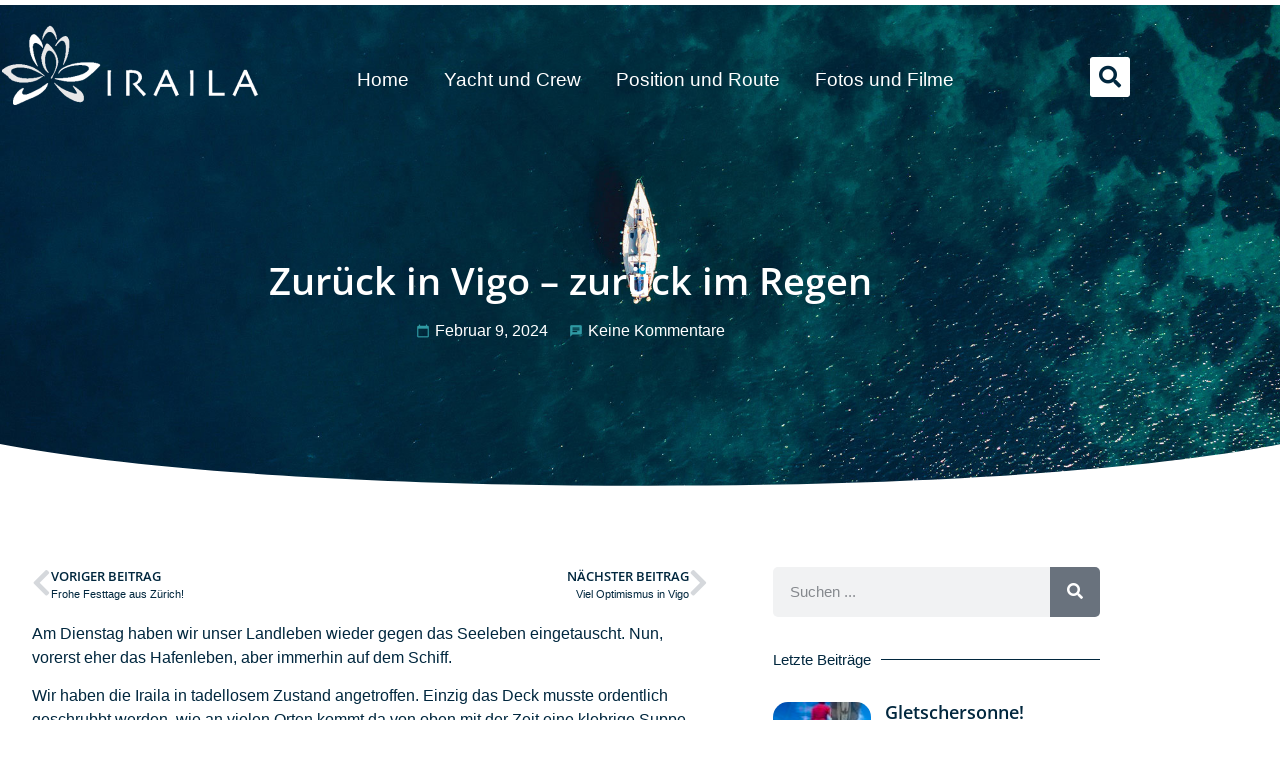

--- FILE ---
content_type: text/html; charset=UTF-8
request_url: https://www.iraila.ch/2024/02/09/zurueck-in-vigo-zurueck-im-regen/
body_size: 15734
content:
<!doctype html>
<html lang="de">
<head>
	<meta charset="UTF-8">
	<meta name="viewport" content="width=device-width, initial-scale=1">
	<link rel="profile" href="https://gmpg.org/xfn/11">
	<title>Zurück in Vigo &#8211; zurück im Regen &#8211; SY Iraila</title>
<meta name='robots' content='max-image-preview:large' />
<link rel='dns-prefetch' href='//stats.wp.com' />
<link rel="alternate" type="application/rss+xml" title="SY Iraila &raquo; Feed" href="https://www.iraila.ch/feed/" />
<link rel="alternate" type="application/rss+xml" title="SY Iraila &raquo; Kommentar-Feed" href="https://www.iraila.ch/comments/feed/" />
<link rel="alternate" type="application/rss+xml" title="SY Iraila &raquo; Kommentar-Feed zu Zurück in Vigo &#8211; zurück im Regen" href="https://www.iraila.ch/2024/02/09/zurueck-in-vigo-zurueck-im-regen/feed/" />
<link rel="alternate" title="oEmbed (JSON)" type="application/json+oembed" href="https://www.iraila.ch/wp-json/oembed/1.0/embed?url=https%3A%2F%2Fwww.iraila.ch%2F2024%2F02%2F09%2Fzurueck-in-vigo-zurueck-im-regen%2F" />
<link rel="alternate" title="oEmbed (XML)" type="text/xml+oembed" href="https://www.iraila.ch/wp-json/oembed/1.0/embed?url=https%3A%2F%2Fwww.iraila.ch%2F2024%2F02%2F09%2Fzurueck-in-vigo-zurueck-im-regen%2F&#038;format=xml" />
<style id='wp-img-auto-sizes-contain-inline-css'>
img:is([sizes=auto i],[sizes^="auto," i]){contain-intrinsic-size:3000px 1500px}
/*# sourceURL=wp-img-auto-sizes-contain-inline-css */
</style>
<link rel='stylesheet' id='bdt-uikit-css' href='https://www.iraila.ch/wp-content/plugins/bdthemes-element-pack-lite/assets/css/bdt-uikit.css?ver=3.13.1' media='all' />
<link rel='stylesheet' id='ep-helper-css' href='https://www.iraila.ch/wp-content/plugins/bdthemes-element-pack-lite/assets/css/ep-helper.css?ver=5.0.1' media='all' />
<style id='wp-emoji-styles-inline-css'>

	img.wp-smiley, img.emoji {
		display: inline !important;
		border: none !important;
		box-shadow: none !important;
		height: 1em !important;
		width: 1em !important;
		margin: 0 0.07em !important;
		vertical-align: -0.1em !important;
		background: none !important;
		padding: 0 !important;
	}
/*# sourceURL=wp-emoji-styles-inline-css */
</style>
<link rel='stylesheet' id='wp-block-library-css' href='https://www.iraila.ch/wp-includes/css/dist/block-library/style.min.css?ver=6.9' media='all' />
<style id='global-styles-inline-css'>
:root{--wp--preset--aspect-ratio--square: 1;--wp--preset--aspect-ratio--4-3: 4/3;--wp--preset--aspect-ratio--3-4: 3/4;--wp--preset--aspect-ratio--3-2: 3/2;--wp--preset--aspect-ratio--2-3: 2/3;--wp--preset--aspect-ratio--16-9: 16/9;--wp--preset--aspect-ratio--9-16: 9/16;--wp--preset--color--black: #000000;--wp--preset--color--cyan-bluish-gray: #abb8c3;--wp--preset--color--white: #ffffff;--wp--preset--color--pale-pink: #f78da7;--wp--preset--color--vivid-red: #cf2e2e;--wp--preset--color--luminous-vivid-orange: #ff6900;--wp--preset--color--luminous-vivid-amber: #fcb900;--wp--preset--color--light-green-cyan: #7bdcb5;--wp--preset--color--vivid-green-cyan: #00d084;--wp--preset--color--pale-cyan-blue: #8ed1fc;--wp--preset--color--vivid-cyan-blue: #0693e3;--wp--preset--color--vivid-purple: #9b51e0;--wp--preset--gradient--vivid-cyan-blue-to-vivid-purple: linear-gradient(135deg,rgb(6,147,227) 0%,rgb(155,81,224) 100%);--wp--preset--gradient--light-green-cyan-to-vivid-green-cyan: linear-gradient(135deg,rgb(122,220,180) 0%,rgb(0,208,130) 100%);--wp--preset--gradient--luminous-vivid-amber-to-luminous-vivid-orange: linear-gradient(135deg,rgb(252,185,0) 0%,rgb(255,105,0) 100%);--wp--preset--gradient--luminous-vivid-orange-to-vivid-red: linear-gradient(135deg,rgb(255,105,0) 0%,rgb(207,46,46) 100%);--wp--preset--gradient--very-light-gray-to-cyan-bluish-gray: linear-gradient(135deg,rgb(238,238,238) 0%,rgb(169,184,195) 100%);--wp--preset--gradient--cool-to-warm-spectrum: linear-gradient(135deg,rgb(74,234,220) 0%,rgb(151,120,209) 20%,rgb(207,42,186) 40%,rgb(238,44,130) 60%,rgb(251,105,98) 80%,rgb(254,248,76) 100%);--wp--preset--gradient--blush-light-purple: linear-gradient(135deg,rgb(255,206,236) 0%,rgb(152,150,240) 100%);--wp--preset--gradient--blush-bordeaux: linear-gradient(135deg,rgb(254,205,165) 0%,rgb(254,45,45) 50%,rgb(107,0,62) 100%);--wp--preset--gradient--luminous-dusk: linear-gradient(135deg,rgb(255,203,112) 0%,rgb(199,81,192) 50%,rgb(65,88,208) 100%);--wp--preset--gradient--pale-ocean: linear-gradient(135deg,rgb(255,245,203) 0%,rgb(182,227,212) 50%,rgb(51,167,181) 100%);--wp--preset--gradient--electric-grass: linear-gradient(135deg,rgb(202,248,128) 0%,rgb(113,206,126) 100%);--wp--preset--gradient--midnight: linear-gradient(135deg,rgb(2,3,129) 0%,rgb(40,116,252) 100%);--wp--preset--font-size--small: 13px;--wp--preset--font-size--medium: 20px;--wp--preset--font-size--large: 36px;--wp--preset--font-size--x-large: 42px;--wp--preset--spacing--20: 0.44rem;--wp--preset--spacing--30: 0.67rem;--wp--preset--spacing--40: 1rem;--wp--preset--spacing--50: 1.5rem;--wp--preset--spacing--60: 2.25rem;--wp--preset--spacing--70: 3.38rem;--wp--preset--spacing--80: 5.06rem;--wp--preset--shadow--natural: 6px 6px 9px rgba(0, 0, 0, 0.2);--wp--preset--shadow--deep: 12px 12px 50px rgba(0, 0, 0, 0.4);--wp--preset--shadow--sharp: 6px 6px 0px rgba(0, 0, 0, 0.2);--wp--preset--shadow--outlined: 6px 6px 0px -3px rgb(255, 255, 255), 6px 6px rgb(0, 0, 0);--wp--preset--shadow--crisp: 6px 6px 0px rgb(0, 0, 0);}:root { --wp--style--global--content-size: 800px;--wp--style--global--wide-size: 1200px; }:where(body) { margin: 0; }.wp-site-blocks > .alignleft { float: left; margin-right: 2em; }.wp-site-blocks > .alignright { float: right; margin-left: 2em; }.wp-site-blocks > .aligncenter { justify-content: center; margin-left: auto; margin-right: auto; }:where(.wp-site-blocks) > * { margin-block-start: 24px; margin-block-end: 0; }:where(.wp-site-blocks) > :first-child { margin-block-start: 0; }:where(.wp-site-blocks) > :last-child { margin-block-end: 0; }:root { --wp--style--block-gap: 24px; }:root :where(.is-layout-flow) > :first-child{margin-block-start: 0;}:root :where(.is-layout-flow) > :last-child{margin-block-end: 0;}:root :where(.is-layout-flow) > *{margin-block-start: 24px;margin-block-end: 0;}:root :where(.is-layout-constrained) > :first-child{margin-block-start: 0;}:root :where(.is-layout-constrained) > :last-child{margin-block-end: 0;}:root :where(.is-layout-constrained) > *{margin-block-start: 24px;margin-block-end: 0;}:root :where(.is-layout-flex){gap: 24px;}:root :where(.is-layout-grid){gap: 24px;}.is-layout-flow > .alignleft{float: left;margin-inline-start: 0;margin-inline-end: 2em;}.is-layout-flow > .alignright{float: right;margin-inline-start: 2em;margin-inline-end: 0;}.is-layout-flow > .aligncenter{margin-left: auto !important;margin-right: auto !important;}.is-layout-constrained > .alignleft{float: left;margin-inline-start: 0;margin-inline-end: 2em;}.is-layout-constrained > .alignright{float: right;margin-inline-start: 2em;margin-inline-end: 0;}.is-layout-constrained > .aligncenter{margin-left: auto !important;margin-right: auto !important;}.is-layout-constrained > :where(:not(.alignleft):not(.alignright):not(.alignfull)){max-width: var(--wp--style--global--content-size);margin-left: auto !important;margin-right: auto !important;}.is-layout-constrained > .alignwide{max-width: var(--wp--style--global--wide-size);}body .is-layout-flex{display: flex;}.is-layout-flex{flex-wrap: wrap;align-items: center;}.is-layout-flex > :is(*, div){margin: 0;}body .is-layout-grid{display: grid;}.is-layout-grid > :is(*, div){margin: 0;}body{padding-top: 0px;padding-right: 0px;padding-bottom: 0px;padding-left: 0px;}a:where(:not(.wp-element-button)){text-decoration: underline;}:root :where(.wp-element-button, .wp-block-button__link){background-color: #32373c;border-width: 0;color: #fff;font-family: inherit;font-size: inherit;font-style: inherit;font-weight: inherit;letter-spacing: inherit;line-height: inherit;padding-top: calc(0.667em + 2px);padding-right: calc(1.333em + 2px);padding-bottom: calc(0.667em + 2px);padding-left: calc(1.333em + 2px);text-decoration: none;text-transform: inherit;}.has-black-color{color: var(--wp--preset--color--black) !important;}.has-cyan-bluish-gray-color{color: var(--wp--preset--color--cyan-bluish-gray) !important;}.has-white-color{color: var(--wp--preset--color--white) !important;}.has-pale-pink-color{color: var(--wp--preset--color--pale-pink) !important;}.has-vivid-red-color{color: var(--wp--preset--color--vivid-red) !important;}.has-luminous-vivid-orange-color{color: var(--wp--preset--color--luminous-vivid-orange) !important;}.has-luminous-vivid-amber-color{color: var(--wp--preset--color--luminous-vivid-amber) !important;}.has-light-green-cyan-color{color: var(--wp--preset--color--light-green-cyan) !important;}.has-vivid-green-cyan-color{color: var(--wp--preset--color--vivid-green-cyan) !important;}.has-pale-cyan-blue-color{color: var(--wp--preset--color--pale-cyan-blue) !important;}.has-vivid-cyan-blue-color{color: var(--wp--preset--color--vivid-cyan-blue) !important;}.has-vivid-purple-color{color: var(--wp--preset--color--vivid-purple) !important;}.has-black-background-color{background-color: var(--wp--preset--color--black) !important;}.has-cyan-bluish-gray-background-color{background-color: var(--wp--preset--color--cyan-bluish-gray) !important;}.has-white-background-color{background-color: var(--wp--preset--color--white) !important;}.has-pale-pink-background-color{background-color: var(--wp--preset--color--pale-pink) !important;}.has-vivid-red-background-color{background-color: var(--wp--preset--color--vivid-red) !important;}.has-luminous-vivid-orange-background-color{background-color: var(--wp--preset--color--luminous-vivid-orange) !important;}.has-luminous-vivid-amber-background-color{background-color: var(--wp--preset--color--luminous-vivid-amber) !important;}.has-light-green-cyan-background-color{background-color: var(--wp--preset--color--light-green-cyan) !important;}.has-vivid-green-cyan-background-color{background-color: var(--wp--preset--color--vivid-green-cyan) !important;}.has-pale-cyan-blue-background-color{background-color: var(--wp--preset--color--pale-cyan-blue) !important;}.has-vivid-cyan-blue-background-color{background-color: var(--wp--preset--color--vivid-cyan-blue) !important;}.has-vivid-purple-background-color{background-color: var(--wp--preset--color--vivid-purple) !important;}.has-black-border-color{border-color: var(--wp--preset--color--black) !important;}.has-cyan-bluish-gray-border-color{border-color: var(--wp--preset--color--cyan-bluish-gray) !important;}.has-white-border-color{border-color: var(--wp--preset--color--white) !important;}.has-pale-pink-border-color{border-color: var(--wp--preset--color--pale-pink) !important;}.has-vivid-red-border-color{border-color: var(--wp--preset--color--vivid-red) !important;}.has-luminous-vivid-orange-border-color{border-color: var(--wp--preset--color--luminous-vivid-orange) !important;}.has-luminous-vivid-amber-border-color{border-color: var(--wp--preset--color--luminous-vivid-amber) !important;}.has-light-green-cyan-border-color{border-color: var(--wp--preset--color--light-green-cyan) !important;}.has-vivid-green-cyan-border-color{border-color: var(--wp--preset--color--vivid-green-cyan) !important;}.has-pale-cyan-blue-border-color{border-color: var(--wp--preset--color--pale-cyan-blue) !important;}.has-vivid-cyan-blue-border-color{border-color: var(--wp--preset--color--vivid-cyan-blue) !important;}.has-vivid-purple-border-color{border-color: var(--wp--preset--color--vivid-purple) !important;}.has-vivid-cyan-blue-to-vivid-purple-gradient-background{background: var(--wp--preset--gradient--vivid-cyan-blue-to-vivid-purple) !important;}.has-light-green-cyan-to-vivid-green-cyan-gradient-background{background: var(--wp--preset--gradient--light-green-cyan-to-vivid-green-cyan) !important;}.has-luminous-vivid-amber-to-luminous-vivid-orange-gradient-background{background: var(--wp--preset--gradient--luminous-vivid-amber-to-luminous-vivid-orange) !important;}.has-luminous-vivid-orange-to-vivid-red-gradient-background{background: var(--wp--preset--gradient--luminous-vivid-orange-to-vivid-red) !important;}.has-very-light-gray-to-cyan-bluish-gray-gradient-background{background: var(--wp--preset--gradient--very-light-gray-to-cyan-bluish-gray) !important;}.has-cool-to-warm-spectrum-gradient-background{background: var(--wp--preset--gradient--cool-to-warm-spectrum) !important;}.has-blush-light-purple-gradient-background{background: var(--wp--preset--gradient--blush-light-purple) !important;}.has-blush-bordeaux-gradient-background{background: var(--wp--preset--gradient--blush-bordeaux) !important;}.has-luminous-dusk-gradient-background{background: var(--wp--preset--gradient--luminous-dusk) !important;}.has-pale-ocean-gradient-background{background: var(--wp--preset--gradient--pale-ocean) !important;}.has-electric-grass-gradient-background{background: var(--wp--preset--gradient--electric-grass) !important;}.has-midnight-gradient-background{background: var(--wp--preset--gradient--midnight) !important;}.has-small-font-size{font-size: var(--wp--preset--font-size--small) !important;}.has-medium-font-size{font-size: var(--wp--preset--font-size--medium) !important;}.has-large-font-size{font-size: var(--wp--preset--font-size--large) !important;}.has-x-large-font-size{font-size: var(--wp--preset--font-size--x-large) !important;}
:root :where(.wp-block-pullquote){font-size: 1.5em;line-height: 1.6;}
/*# sourceURL=global-styles-inline-css */
</style>
<link rel='stylesheet' id='flxmap-css' href='https://www.iraila.ch/wp-content/plugins/wp-flexible-map/static/css/styles.css?ver=1.19.0' media='all' />
<link rel='stylesheet' id='hello-elementor-theme-style-css' href='https://www.iraila.ch/wp-content/themes/hello-elementor/theme.min.css?ver=3.3.0' media='all' />
<link rel='stylesheet' id='hello-elementor-child-style-css' href='https://www.iraila.ch/wp-content/themes/websplash_elementor/style.css?ver=1.0.1' media='all' />
<link rel='stylesheet' id='hello-elementor-css' href='https://www.iraila.ch/wp-content/themes/hello-elementor/style.min.css?ver=3.3.0' media='all' />
<link rel='stylesheet' id='hello-elementor-header-footer-css' href='https://www.iraila.ch/wp-content/themes/hello-elementor/header-footer.min.css?ver=3.3.0' media='all' />
<link rel='stylesheet' id='elementor-frontend-css' href='https://www.iraila.ch/wp-content/plugins/elementor/assets/css/frontend.min.css?ver=3.34.2' media='all' />
<link rel='stylesheet' id='elementor-post-5-css' href='https://www.iraila.ch/wp-content/uploads/elementor/css/post-5.css?ver=1769804813' media='all' />
<link rel='stylesheet' id='widget-image-css' href='https://www.iraila.ch/wp-content/plugins/elementor/assets/css/widget-image.min.css?ver=3.34.2' media='all' />
<link rel='stylesheet' id='widget-nav-menu-css' href='https://www.iraila.ch/wp-content/plugins/elementor-pro/assets/css/widget-nav-menu.min.css?ver=3.34.2' media='all' />
<link rel='stylesheet' id='widget-search-form-css' href='https://www.iraila.ch/wp-content/plugins/elementor-pro/assets/css/widget-search-form.min.css?ver=3.34.2' media='all' />
<link rel='stylesheet' id='elementor-icons-shared-0-css' href='https://www.iraila.ch/wp-content/plugins/elementor/assets/lib/font-awesome/css/fontawesome.min.css?ver=5.15.3' media='all' />
<link rel='stylesheet' id='elementor-icons-fa-solid-css' href='https://www.iraila.ch/wp-content/plugins/elementor/assets/lib/font-awesome/css/solid.min.css?ver=5.15.3' media='all' />
<link rel='stylesheet' id='e-animation-fadeInUp-css' href='https://www.iraila.ch/wp-content/plugins/elementor/assets/lib/animations/styles/fadeInUp.min.css?ver=3.34.2' media='all' />
<link rel='stylesheet' id='widget-heading-css' href='https://www.iraila.ch/wp-content/plugins/elementor/assets/css/widget-heading.min.css?ver=3.34.2' media='all' />
<link rel='stylesheet' id='e-animation-fadeInRight-css' href='https://www.iraila.ch/wp-content/plugins/elementor/assets/lib/animations/styles/fadeInRight.min.css?ver=3.34.2' media='all' />
<link rel='stylesheet' id='widget-post-info-css' href='https://www.iraila.ch/wp-content/plugins/elementor-pro/assets/css/widget-post-info.min.css?ver=3.34.2' media='all' />
<link rel='stylesheet' id='widget-icon-list-css' href='https://www.iraila.ch/wp-content/plugins/elementor/assets/css/widget-icon-list.min.css?ver=3.34.2' media='all' />
<link rel='stylesheet' id='elementor-icons-fa-regular-css' href='https://www.iraila.ch/wp-content/plugins/elementor/assets/lib/font-awesome/css/regular.min.css?ver=5.15.3' media='all' />
<link rel='stylesheet' id='e-shapes-css' href='https://www.iraila.ch/wp-content/plugins/elementor/assets/css/conditionals/shapes.min.css?ver=3.34.2' media='all' />
<link rel='stylesheet' id='widget-post-navigation-css' href='https://www.iraila.ch/wp-content/plugins/elementor-pro/assets/css/widget-post-navigation.min.css?ver=3.34.2' media='all' />
<link rel='stylesheet' id='widget-author-box-css' href='https://www.iraila.ch/wp-content/plugins/elementor-pro/assets/css/widget-author-box.min.css?ver=3.34.2' media='all' />
<link rel='stylesheet' id='e-animation-fadeIn-css' href='https://www.iraila.ch/wp-content/plugins/elementor/assets/lib/animations/styles/fadeIn.min.css?ver=3.34.2' media='all' />
<link rel='stylesheet' id='widget-divider-css' href='https://www.iraila.ch/wp-content/plugins/elementor/assets/css/widget-divider.min.css?ver=3.34.2' media='all' />
<link rel='stylesheet' id='widget-posts-css' href='https://www.iraila.ch/wp-content/plugins/elementor-pro/assets/css/widget-posts.min.css?ver=3.34.2' media='all' />
<link rel='stylesheet' id='e-popup-css' href='https://www.iraila.ch/wp-content/plugins/elementor-pro/assets/css/conditionals/popup.min.css?ver=3.34.2' media='all' />
<link rel='stylesheet' id='elementor-icons-css' href='https://www.iraila.ch/wp-content/plugins/elementor/assets/lib/eicons/css/elementor-icons.min.css?ver=5.46.0' media='all' />
<link rel='stylesheet' id='elementor-post-161-css' href='https://www.iraila.ch/wp-content/uploads/elementor/css/post-161.css?ver=1769804813' media='all' />
<link rel='stylesheet' id='elementor-post-198-css' href='https://www.iraila.ch/wp-content/uploads/elementor/css/post-198.css?ver=1769804814' media='all' />
<link rel='stylesheet' id='elementor-post-8048-css' href='https://www.iraila.ch/wp-content/uploads/elementor/css/post-8048.css?ver=1769804814' media='all' />
<link rel='stylesheet' id='elementor-post-8517-css' href='https://www.iraila.ch/wp-content/uploads/elementor/css/post-8517.css?ver=1769804814' media='all' />
<link rel='stylesheet' id='ekit-widget-styles-css' href='https://www.iraila.ch/wp-content/plugins/elementskit-lite/widgets/init/assets/css/widget-styles.css?ver=3.7.8' media='all' />
<link rel='stylesheet' id='ekit-responsive-css' href='https://www.iraila.ch/wp-content/plugins/elementskit-lite/widgets/init/assets/css/responsive.css?ver=3.7.8' media='all' />
<link rel='stylesheet' id='elementor-icons-material-design-icons-css' href='https://www.iraila.ch/wp-content/plugins/material-design-icons-for-elementor/assets/material-icons/css/material-icons-regular.css?ver=1.5.1' media='all' />
<script src="https://www.iraila.ch/wp-includes/js/jquery/jquery.min.js?ver=3.7.1" id="jquery-core-js"></script>
<script src="https://www.iraila.ch/wp-includes/js/jquery/jquery-migrate.min.js?ver=3.4.1" id="jquery-migrate-js"></script>
<link rel="https://api.w.org/" href="https://www.iraila.ch/wp-json/" /><link rel="alternate" title="JSON" type="application/json" href="https://www.iraila.ch/wp-json/wp/v2/posts/22165" /><link rel="EditURI" type="application/rsd+xml" title="RSD" href="https://www.iraila.ch/xmlrpc.php?rsd" />
<meta name="generator" content="WordPress 6.9" />
<link rel="canonical" href="https://www.iraila.ch/2024/02/09/zurueck-in-vigo-zurueck-im-regen/" />
<link rel='shortlink' href='https://www.iraila.ch/?p=22165' />
	<style>img#wpstats{display:none}</style>
		<meta name="generator" content="Elementor 3.34.2; features: additional_custom_breakpoints; settings: css_print_method-external, google_font-disabled, font_display-swap">
			<style>
				.e-con.e-parent:nth-of-type(n+4):not(.e-lazyloaded):not(.e-no-lazyload),
				.e-con.e-parent:nth-of-type(n+4):not(.e-lazyloaded):not(.e-no-lazyload) * {
					background-image: none !important;
				}
				@media screen and (max-height: 1024px) {
					.e-con.e-parent:nth-of-type(n+3):not(.e-lazyloaded):not(.e-no-lazyload),
					.e-con.e-parent:nth-of-type(n+3):not(.e-lazyloaded):not(.e-no-lazyload) * {
						background-image: none !important;
					}
				}
				@media screen and (max-height: 640px) {
					.e-con.e-parent:nth-of-type(n+2):not(.e-lazyloaded):not(.e-no-lazyload),
					.e-con.e-parent:nth-of-type(n+2):not(.e-lazyloaded):not(.e-no-lazyload) * {
						background-image: none !important;
					}
				}
			</style>
			<link rel="icon" href="https://www.iraila.ch/wp-content/uploads/2022/12/cropped-favicon-32x32.jpg" sizes="32x32" />
<link rel="icon" href="https://www.iraila.ch/wp-content/uploads/2022/12/cropped-favicon-192x192.jpg" sizes="192x192" />
<link rel="apple-touch-icon" href="https://www.iraila.ch/wp-content/uploads/2022/12/cropped-favicon-180x180.jpg" />
<meta name="msapplication-TileImage" content="https://www.iraila.ch/wp-content/uploads/2022/12/cropped-favicon-270x270.jpg" />
</head>
<body class="wp-singular post-template-default single single-post postid-22165 single-format-standard wp-custom-logo wp-embed-responsive wp-theme-hello-elementor wp-child-theme-websplash_elementor websplash mcfoxx theme-default elementor-default elementor-kit-5 elementor-page-8048">


<a class="skip-link screen-reader-text" href="#content">Zum Inhalt wechseln</a>

		<header data-elementor-type="header" data-elementor-id="161" class="elementor elementor-161 elementor-location-header" data-elementor-post-type="elementor_library">
					<section class="elementor-section elementor-top-section elementor-element elementor-element-49037360 elementor-section-full_width elementor-section-height-min-height elementor-section-height-default elementor-section-items-middle" data-id="49037360" data-element_type="section">
						<div class="elementor-container elementor-column-gap-default">
					<div class="elementor-column elementor-col-100 elementor-top-column elementor-element elementor-element-95e0387" data-id="95e0387" data-element_type="column">
			<div class="elementor-widget-wrap elementor-element-populated">
						<section class="elementor-section elementor-inner-section elementor-element elementor-element-2e08c84 elementor-section-content-middle elementor-section-boxed elementor-section-height-default elementor-section-height-default" data-id="2e08c84" data-element_type="section">
						<div class="elementor-container elementor-column-gap-default">
					<div class="elementor-column elementor-col-25 elementor-inner-column elementor-element elementor-element-29d0f76c" data-id="29d0f76c" data-element_type="column">
			<div class="elementor-widget-wrap elementor-element-populated">
						<div class="elementor-element elementor-element-17cb1700 elementor-widget elementor-widget-image" data-id="17cb1700" data-element_type="widget" data-widget_type="image.default">
				<div class="elementor-widget-container">
																<a href="https://www.iraila.ch">
							<img src="https://www.iraila.ch/wp-content/uploads/elementor/thumbs/PRINT_IRAILA_Logo-other-side-e1670945991610-pz3xo2tt8it25dx2tbzel5ntds1jbp83yxjczkkd8g.png" title="PRINT_IRAILA_Logo-other side" alt="PRINT_IRAILA_Logo-other side" loading="lazy" />								</a>
															</div>
				</div>
					</div>
		</div>
				<div class="elementor-column elementor-col-50 elementor-inner-column elementor-element elementor-element-2a513370" data-id="2a513370" data-element_type="column">
			<div class="elementor-widget-wrap elementor-element-populated">
						<div class="elementor-element elementor-element-22584bba elementor-nav-menu--stretch elementor-nav-menu__align-center elementor-nav-menu--dropdown-tablet elementor-nav-menu__text-align-aside elementor-nav-menu--toggle elementor-nav-menu--burger elementor-widget elementor-widget-nav-menu" data-id="22584bba" data-element_type="widget" data-settings="{&quot;submenu_icon&quot;:{&quot;value&quot;:&quot;&lt;i class=\&quot;fas fa-angle-down\&quot; aria-hidden=\&quot;true\&quot;&gt;&lt;\/i&gt;&quot;,&quot;library&quot;:&quot;fa-solid&quot;},&quot;full_width&quot;:&quot;stretch&quot;,&quot;layout&quot;:&quot;horizontal&quot;,&quot;toggle&quot;:&quot;burger&quot;}" data-widget_type="nav-menu.default">
				<div class="elementor-widget-container">
								<nav aria-label="Menü" class="elementor-nav-menu--main elementor-nav-menu__container elementor-nav-menu--layout-horizontal e--pointer-underline e--animation-fade">
				<ul id="menu-1-22584bba" class="elementor-nav-menu"><li class="menu-item menu-item-type-post_type menu-item-object-page menu-item-home menu-item-192"><a href="https://www.iraila.ch/" class="elementor-item">Home</a></li>
<li class="menu-item menu-item-type-post_type menu-item-object-page menu-item-152"><a href="https://www.iraila.ch/yacht-und-crew/" class="elementor-item">Yacht und Crew</a></li>
<li class="menu-item menu-item-type-post_type menu-item-object-page menu-item-151"><a href="https://www.iraila.ch/position-und-route/" class="elementor-item">Position und Route</a></li>
<li class="menu-item menu-item-type-post_type menu-item-object-page menu-item-150"><a href="https://www.iraila.ch/fotos-und-filme/" class="elementor-item">Fotos und Filme</a></li>
</ul>			</nav>
					<div class="elementor-menu-toggle" role="button" tabindex="0" aria-label="Menü Umschalter" aria-expanded="false">
			<i aria-hidden="true" role="presentation" class="elementor-menu-toggle__icon--open eicon-menu-bar"></i><i aria-hidden="true" role="presentation" class="elementor-menu-toggle__icon--close eicon-close"></i>		</div>
					<nav class="elementor-nav-menu--dropdown elementor-nav-menu__container" aria-hidden="true">
				<ul id="menu-2-22584bba" class="elementor-nav-menu"><li class="menu-item menu-item-type-post_type menu-item-object-page menu-item-home menu-item-192"><a href="https://www.iraila.ch/" class="elementor-item" tabindex="-1">Home</a></li>
<li class="menu-item menu-item-type-post_type menu-item-object-page menu-item-152"><a href="https://www.iraila.ch/yacht-und-crew/" class="elementor-item" tabindex="-1">Yacht und Crew</a></li>
<li class="menu-item menu-item-type-post_type menu-item-object-page menu-item-151"><a href="https://www.iraila.ch/position-und-route/" class="elementor-item" tabindex="-1">Position und Route</a></li>
<li class="menu-item menu-item-type-post_type menu-item-object-page menu-item-150"><a href="https://www.iraila.ch/fotos-und-filme/" class="elementor-item" tabindex="-1">Fotos und Filme</a></li>
</ul>			</nav>
						</div>
				</div>
					</div>
		</div>
				<div class="elementor-column elementor-col-25 elementor-inner-column elementor-element elementor-element-bfc84bc" data-id="bfc84bc" data-element_type="column">
			<div class="elementor-widget-wrap elementor-element-populated">
						<div class="elementor-element elementor-element-7d329dc elementor-search-form--skin-full_screen elementor-widget elementor-widget-search-form" data-id="7d329dc" data-element_type="widget" data-settings="{&quot;skin&quot;:&quot;full_screen&quot;}" data-widget_type="search-form.default">
				<div class="elementor-widget-container">
							<search role="search">
			<form class="elementor-search-form" action="https://www.iraila.ch" method="get">
												<div class="elementor-search-form__toggle" role="button" tabindex="0" aria-label="Suche">
					<i aria-hidden="true" class="fas fa-search"></i>				</div>
								<div class="elementor-search-form__container">
					<label class="elementor-screen-only" for="elementor-search-form-7d329dc">Suche</label>

					
					<input id="elementor-search-form-7d329dc" placeholder="Suche..." class="elementor-search-form__input" type="search" name="s" value="">
					
					
										<div class="dialog-lightbox-close-button dialog-close-button" role="button" tabindex="0" aria-label="Schließe dieses Suchfeld.">
						<i aria-hidden="true" class="eicon-close"></i>					</div>
									</div>
			</form>
		</search>
						</div>
				</div>
					</div>
		</div>
					</div>
		</section>
					</div>
		</div>
					</div>
		</section>
				</header>
				<div data-elementor-type="single-post" data-elementor-id="8048" class="elementor elementor-8048 elementor-location-single post-22165 post type-post status-publish format-standard has-post-thumbnail hentry category-allgemein" data-elementor-post-type="elementor_library">
					<section class="elementor-section elementor-top-section elementor-element elementor-element-d1188a4 elementor-section-boxed elementor-section-height-default elementor-section-height-default" data-id="d1188a4" data-element_type="section" data-settings="{&quot;background_background&quot;:&quot;classic&quot;,&quot;shape_divider_bottom&quot;:&quot;curve&quot;,&quot;shape_divider_bottom_negative&quot;:&quot;yes&quot;}">
							<div class="elementor-background-overlay"></div>
						<div class="elementor-shape elementor-shape-bottom" aria-hidden="true" data-negative="true">
			<svg xmlns="http://www.w3.org/2000/svg" viewBox="0 0 1000 100" preserveAspectRatio="none">
	<path class="elementor-shape-fill" d="M500,97C126.7,96.3,0.8,19.8,0,0v100l1000,0V1C1000,19.4,873.3,97.8,500,97z"/>
</svg>		</div>
					<div class="elementor-container elementor-column-gap-default">
					<div class="elementor-column elementor-col-100 elementor-top-column elementor-element elementor-element-7126bcf1" data-id="7126bcf1" data-element_type="column">
			<div class="elementor-widget-wrap elementor-element-populated">
						<div class="elementor-element elementor-element-96e60e9 elementor-invisible elementor-widget elementor-widget-heading" data-id="96e60e9" data-element_type="widget" data-settings="{&quot;_animation&quot;:&quot;fadeInUp&quot;}" data-widget_type="heading.default">
				<div class="elementor-widget-container">
					<h1 class="elementor-heading-title elementor-size-default">Zurück in Vigo &#8211; zurück im Regen</h1>				</div>
				</div>
				<div class="elementor-element elementor-element-7a6cb25e elementor-align-center elementor-invisible elementor-widget elementor-widget-post-info" data-id="7a6cb25e" data-element_type="widget" data-settings="{&quot;_animation&quot;:&quot;fadeInRight&quot;}" data-widget_type="post-info.default">
				<div class="elementor-widget-container">
							<ul class="elementor-inline-items elementor-icon-list-items elementor-post-info">
								<li class="elementor-icon-list-item elementor-repeater-item-aac478a elementor-inline-item" itemprop="datePublished">
						<a href="https://www.iraila.ch/2024/02/09/">
											<span class="elementor-icon-list-icon">
								<i aria-hidden="true" class="material-icons md-calendar_today" data-md-icon="calendar_today"></i>							</span>
									<span class="elementor-icon-list-text elementor-post-info__item elementor-post-info__item--type-date">
										<time>Februar 9, 2024</time>					</span>
									</a>
				</li>
				<li class="elementor-icon-list-item elementor-repeater-item-b5cbb94 elementor-inline-item" itemprop="commentCount">
						<a href="https://www.iraila.ch/2024/02/09/zurueck-in-vigo-zurueck-im-regen/#respond">
											<span class="elementor-icon-list-icon">
								<i aria-hidden="true" class="material-icons md-chat" data-md-icon="chat"></i>							</span>
									<span class="elementor-icon-list-text elementor-post-info__item elementor-post-info__item--type-comments">
										Keine Kommentare					</span>
									</a>
				</li>
				</ul>
						</div>
				</div>
					</div>
		</div>
					</div>
		</section>
				<section class="elementor-section elementor-top-section elementor-element elementor-element-4f03c1fc elementor-section-boxed elementor-section-height-default elementor-section-height-default" data-id="4f03c1fc" data-element_type="section">
						<div class="elementor-container elementor-column-gap-default">
					<div class="elementor-column elementor-col-66 elementor-top-column elementor-element elementor-element-5e4a728c animated-slow elementor-invisible" data-id="5e4a728c" data-element_type="column" data-settings="{&quot;animation&quot;:&quot;fadeIn&quot;}">
			<div class="elementor-widget-wrap elementor-element-populated">
						<div class="elementor-element elementor-element-d1532f1 elementor-widget elementor-widget-post-navigation" data-id="d1532f1" data-element_type="widget" data-widget_type="post-navigation.default">
				<div class="elementor-widget-container">
							<div class="elementor-post-navigation" role="navigation" aria-label="Beitrag Navigation">
			<div class="elementor-post-navigation__prev elementor-post-navigation__link">
				<a href="https://www.iraila.ch/2023/12/22/frohe-festtage-aus-zuerich/" rel="prev"><span class="post-navigation__arrow-wrapper post-navigation__arrow-prev"><i aria-hidden="true" class="fas fa-chevron-left"></i><span class="elementor-screen-only">Zurück</span></span><span class="elementor-post-navigation__link__prev"><span class="post-navigation__prev--label">Voriger Beitrag</span><span class="post-navigation__prev--title">Frohe Festtage aus Zürich!</span></span></a>			</div>
						<div class="elementor-post-navigation__next elementor-post-navigation__link">
				<a href="https://www.iraila.ch/2024/02/12/viel-optimismus-in-vigo/" rel="next"><span class="elementor-post-navigation__link__next"><span class="post-navigation__next--label">Nächster Beitrag</span><span class="post-navigation__next--title">Viel Optimismus in Vigo</span></span><span class="post-navigation__arrow-wrapper post-navigation__arrow-next"><i aria-hidden="true" class="fas fa-chevron-right"></i><span class="elementor-screen-only">Nächster</span></span></a>			</div>
		</div>
						</div>
				</div>
				<div class="elementor-element elementor-element-11a372b elementor-widget elementor-widget-theme-post-content" data-id="11a372b" data-element_type="widget" data-widget_type="theme-post-content.default">
				<div class="elementor-widget-container">
					<div class="postie-post">
<div>
<div class=WordSection1>
<p class=MsoNormal>Am Dienstag haben wir unser Landleben wieder gegen das Seeleben eingetauscht. Nun, vorerst eher das Hafenleben, aber immerhin auf dem Schiff. </p>
<p class=MsoNormal>Wir haben die Iraila in tadellosem Zustand angetroffen. Einzig das Deck musste ordentlich geschrubbt werden, wie an vielen Orten kommt da von oben mit der Zeit eine klebrige Suppe.</p>
<p class=MsoNormal>Der erste Abend am Tag der Ankunft bot noch nettes Wetter, so dass wir abends in einem Lokal in der Altstadt draussen sitzend essen konnten. Damit ist es nun vorbei. Lange anhaltender und z.T. starker Regen lässt uns zu Stubenhockern werden. Zudem weht praktisch so lange wie die Wetterprognosen dauern nur Südwind. Wir bleiben somit wohl noch etwas hier. Die Temperaturen sind aber schon angenehm und sollten bald über die 15-Gradmarke klettern.</p>
<p class=MsoNormal>Bis dahin befassen wir uns mit der Organisation der immer grösser werdenden Bordapotheke (obwohl wir ja zum Glück bisher nicht kränker werden…) und der allgemeinen Planung für die nächste Zeit. Zuerst der Küste entlang und dann rüber nach Madeira, dann Azoren? Oder direkt nach Madeira oder gar direkt Azoren? Der Wind wird wohl entscheiden und am ehesten geht’s erst mal etwas Richtung Süden, wo es doch schon ein bisschen wärmer und vor allem trockener sein sollte.</p>
<p class=MsoNormal><o:p>&nbsp;</o:p></p>
<p class=MsoNormal><o:p>&nbsp;</o:p></p>
<p class=MsoNormal>Gesendet von <a href="https://go.microsoft.com/fwlink/?LinkId=550986">Mail</a> für Windows</p>
<p class=MsoNormal><o:p>&nbsp;</o:p></p>
</div>
</div>
<div class="postie-attachments"><a href="https://www.iraila.ch/?attachment_id=22166"><img decoding="async" src="https://www.iraila.ch/wp-content/uploads/2024/02/Bordapothekerin-225x300.jpg" alt="" width="225px" height="300px" class="alignnone size-medium wp-image-22166" srcset="https://www.iraila.ch/wp-content/uploads/2024/02/Bordapothekerin-225x300.jpg 225w, https://www.iraila.ch/wp-content/uploads/2024/02/Bordapothekerin-768x1024.jpg 768w, https://www.iraila.ch/wp-content/uploads/2024/02/Bordapothekerin-1152x1536.jpg 1152w, https://www.iraila.ch/wp-content/uploads/2024/02/Bordapothekerin-rotated.jpg 1512w" sizes="(max-width: 225px) 100vw, 225px" /></a></div>
</div>
				</div>
				</div>
				<div class="elementor-element elementor-element-d300c2d elementor-widget elementor-widget-post-navigation" data-id="d300c2d" data-element_type="widget" data-widget_type="post-navigation.default">
				<div class="elementor-widget-container">
							<div class="elementor-post-navigation" role="navigation" aria-label="Beitrag Navigation">
			<div class="elementor-post-navigation__prev elementor-post-navigation__link">
				<a href="https://www.iraila.ch/2023/12/22/frohe-festtage-aus-zuerich/" rel="prev"><span class="post-navigation__arrow-wrapper post-navigation__arrow-prev"><i aria-hidden="true" class="fas fa-chevron-left"></i><span class="elementor-screen-only">Zurück</span></span><span class="elementor-post-navigation__link__prev"><span class="post-navigation__prev--label">Voriger Beitrag</span><span class="post-navigation__prev--title">Frohe Festtage aus Zürich!</span></span></a>			</div>
						<div class="elementor-post-navigation__next elementor-post-navigation__link">
				<a href="https://www.iraila.ch/2024/02/12/viel-optimismus-in-vigo/" rel="next"><span class="elementor-post-navigation__link__next"><span class="post-navigation__next--label">Nächster Beitrag</span><span class="post-navigation__next--title">Viel Optimismus in Vigo</span></span><span class="post-navigation__arrow-wrapper post-navigation__arrow-next"><i aria-hidden="true" class="fas fa-chevron-right"></i><span class="elementor-screen-only">Nächster</span></span></a>			</div>
		</div>
						</div>
				</div>
				<div class="elementor-element elementor-element-41be18f4 elementor-author-box--layout-image-left elementor-author-box--align-left elementor-author-box--image-valign-top elementor-author-box--avatar-yes elementor-author-box--name-yes elementor-widget elementor-widget-author-box" data-id="41be18f4" data-element_type="widget" data-widget_type="author-box.default">
				<div class="elementor-widget-container">
							<div class="elementor-author-box">
							<div  class="elementor-author-box__avatar">
					<img src="https://secure.gravatar.com/avatar/4102bfc4b850fd1e228a5bc02fe294c6517e00a9c6666876492be0ab915c1bc4?s=300&#038;d=mm&#038;r=g" alt="Bild von Klaus Tischhauser" loading="lazy">
				</div>
			
			<div class="elementor-author-box__text">
									<div >
						<h5 class="elementor-author-box__name">
							Klaus Tischhauser						</h5>
					</div>
				
				
							</div>
		</div>
						</div>
				</div>
				<div class="elementor-element elementor-element-608f15a5 elementor-widget elementor-widget-post-comments" data-id="608f15a5" data-element_type="widget" data-widget_type="post-comments.theme_comments">
				<div class="elementor-widget-container">
					<section id="comments" class="comments-area">

	
		<div id="respond" class="comment-respond">
		<h2 id="reply-title" class="comment-reply-title">Schreibe einen Kommentar <small><a rel="nofollow" id="cancel-comment-reply-link" href="/2024/02/09/zurueck-in-vigo-zurueck-im-regen/#respond" style="display:none;">Antwort abbrechen</a></small></h2><form action="https://www.iraila.ch/wp-comments-post.php" method="post" id="commentform" class="comment-form"><p class="comment-notes"><span id="email-notes">Deine E-Mail-Adresse wird nicht veröffentlicht.</span> <span class="required-field-message">Erforderliche Felder sind mit <span class="required">*</span> markiert</span></p><p class="comment-form-comment"><label for="comment">Kommentar <span class="required">*</span></label> <textarea id="comment" name="comment" cols="45" rows="8" maxlength="65525" required></textarea></p><p class="comment-form-author"><label for="author">Name <span class="required">*</span></label> <input id="author" name="author" type="text" value="" size="30" maxlength="245" autocomplete="name" required /></p>
<p class="comment-form-email"><label for="email">E-Mail-Adresse <span class="required">*</span></label> <input id="email" name="email" type="email" value="" size="30" maxlength="100" aria-describedby="email-notes" autocomplete="email" required /></p>
<p class="comment-form-url"><label for="url">Website</label> <input id="url" name="url" type="url" value="" size="30" maxlength="200" autocomplete="url" /></p>
<p class="comment-form-cookies-consent"><input id="wp-comment-cookies-consent" name="wp-comment-cookies-consent" type="checkbox" value="yes" /> <label for="wp-comment-cookies-consent">Meinen Namen, meine E-Mail-Adresse und meine Website in diesem Browser für die nächste Kommentierung speichern.</label></p>
<p class="form-submit"><input name="submit" type="submit" id="submit" class="submit" value="Kommentar abschicken" /> <input type='hidden' name='comment_post_ID' value='22165' id='comment_post_ID' />
<input type='hidden' name='comment_parent' id='comment_parent' value='0' />
</p><p style="display: none;"><input type="hidden" id="akismet_comment_nonce" name="akismet_comment_nonce" value="7a5a899f39" /></p><p style="display: none !important;" class="akismet-fields-container" data-prefix="ak_"><label>&#916;<textarea name="ak_hp_textarea" cols="45" rows="8" maxlength="100"></textarea></label><input type="hidden" id="ak_js_1" name="ak_js" value="221"/><script>document.getElementById( "ak_js_1" ).setAttribute( "value", ( new Date() ).getTime() );</script></p></form>	</div><!-- #respond -->
	
</section>
				</div>
				</div>
					</div>
		</div>
				<div class="elementor-column elementor-col-33 elementor-top-column elementor-element elementor-element-32ae02da elementor-invisible" data-id="32ae02da" data-element_type="column" data-settings="{&quot;animation&quot;:&quot;fadeInRight&quot;}">
			<div class="elementor-widget-wrap elementor-element-populated">
						<div class="elementor-element elementor-element-345da01b elementor-search-form--skin-classic elementor-search-form--button-type-icon elementor-search-form--icon-search elementor-widget elementor-widget-search-form" data-id="345da01b" data-element_type="widget" data-settings="{&quot;skin&quot;:&quot;classic&quot;}" data-widget_type="search-form.default">
				<div class="elementor-widget-container">
							<search role="search">
			<form class="elementor-search-form" action="https://www.iraila.ch" method="get">
												<div class="elementor-search-form__container">
					<label class="elementor-screen-only" for="elementor-search-form-345da01b">Suche</label>

					
					<input id="elementor-search-form-345da01b" placeholder="Suchen ..." class="elementor-search-form__input" type="search" name="s" value="">
					
											<button class="elementor-search-form__submit" type="submit" aria-label="Suche">
															<i aria-hidden="true" class="fas fa-search"></i>													</button>
					
									</div>
			</form>
		</search>
						</div>
				</div>
				<div class="elementor-element elementor-element-4a57422d elementor-widget-divider--view-line_text elementor-widget-divider--element-align-left elementor-widget elementor-widget-divider" data-id="4a57422d" data-element_type="widget" data-widget_type="divider.default">
				<div class="elementor-widget-container">
							<div class="elementor-divider">
			<span class="elementor-divider-separator">
							<span class="elementor-divider__text elementor-divider__element">
				Letzte Beiträge				</span>
						</span>
		</div>
						</div>
				</div>
				<div class="elementor-element elementor-element-1702a66d elementor-grid-1 elementor-posts--thumbnail-left elementor-grid-tablet-2 elementor-grid-mobile-1 elementor-widget elementor-widget-posts" data-id="1702a66d" data-element_type="widget" data-settings="{&quot;classic_columns&quot;:&quot;1&quot;,&quot;classic_row_gap&quot;:{&quot;unit&quot;:&quot;px&quot;,&quot;size&quot;:21,&quot;sizes&quot;:[]},&quot;classic_columns_tablet&quot;:&quot;2&quot;,&quot;classic_columns_mobile&quot;:&quot;1&quot;,&quot;classic_row_gap_tablet&quot;:{&quot;unit&quot;:&quot;px&quot;,&quot;size&quot;:&quot;&quot;,&quot;sizes&quot;:[]},&quot;classic_row_gap_mobile&quot;:{&quot;unit&quot;:&quot;px&quot;,&quot;size&quot;:&quot;&quot;,&quot;sizes&quot;:[]}}" data-widget_type="posts.classic">
				<div class="elementor-widget-container">
							<div class="elementor-posts-container elementor-posts elementor-posts--skin-classic elementor-grid" role="list">
				<article class="elementor-post elementor-grid-item post-23349 post type-post status-publish format-standard has-post-thumbnail hentry category-allgemein" role="listitem">
				<a class="elementor-post__thumbnail__link" href="https://www.iraila.ch/2026/01/30/gletschersonne/" tabindex="-1" >
			<div class="elementor-post__thumbnail"><img width="300" height="98" src="https://www.iraila.ch/wp-content/uploads/2026/01/IMG_5015-300x98.jpeg" class="attachment-medium size-medium wp-image-23350" alt="" /></div>
		</a>
				<div class="elementor-post__text">
				<h3 class="elementor-post__title">
			<a href="https://www.iraila.ch/2026/01/30/gletschersonne/" >
				Gletschersonne!			</a>
		</h3>
				<div class="elementor-post__meta-data">
					<span class="elementor-post-author">
			Klaus Tischhauser		</span>
				<span class="elementor-post-date">
			30. Januar 2026		</span>
				</div>
				</div>
				</article>
				<article class="elementor-post elementor-grid-item post-23345 post type-post status-publish format-standard has-post-thumbnail hentry category-allgemein" role="listitem">
				<a class="elementor-post__thumbnail__link" href="https://www.iraila.ch/2026/01/25/zurueck-im-alltag/" tabindex="-1" >
			<div class="elementor-post__thumbnail"><img width="300" height="120" src="https://www.iraila.ch/wp-content/uploads/2026/01/IMG_4863-300x120.jpeg" class="attachment-medium size-medium wp-image-23346" alt="" /></div>
		</a>
				<div class="elementor-post__text">
				<h3 class="elementor-post__title">
			<a href="https://www.iraila.ch/2026/01/25/zurueck-im-alltag/" >
				Zurück im Alltag			</a>
		</h3>
				<div class="elementor-post__meta-data">
					<span class="elementor-post-author">
			Klaus Tischhauser		</span>
				<span class="elementor-post-date">
			25. Januar 2026		</span>
				</div>
				</div>
				</article>
				<article class="elementor-post elementor-grid-item post-23336 post type-post status-publish format-standard has-post-thumbnail hentry category-allgemein" role="listitem">
				<a class="elementor-post__thumbnail__link" href="https://www.iraila.ch/2026/01/24/sonnentage-in-puerto-natales/" tabindex="-1" >
			<div class="elementor-post__thumbnail"><img fetchpriority="high" width="300" height="225" src="https://www.iraila.ch/wp-content/uploads/2026/01/807fadd5-87b2-481a-ac4e-d5959b80cdb7-1-300x225.jpeg" class="attachment-medium size-medium wp-image-23337" alt="" /></div>
		</a>
				<div class="elementor-post__text">
				<h3 class="elementor-post__title">
			<a href="https://www.iraila.ch/2026/01/24/sonnentage-in-puerto-natales/" >
				Sonnentage in Puerto Natales			</a>
		</h3>
				<div class="elementor-post__meta-data">
					<span class="elementor-post-author">
			Klaus Tischhauser		</span>
				<span class="elementor-post-date">
			24. Januar 2026		</span>
				</div>
				</div>
				</article>
				<article class="elementor-post elementor-grid-item post-23318 post type-post status-publish format-standard has-post-thumbnail hentry category-allgemein" role="listitem">
				<a class="elementor-post__thumbnail__link" href="https://www.iraila.ch/2026/01/16/50-shades-of-grey/" tabindex="-1" >
			<div class="elementor-post__thumbnail"><img loading="lazy" width="300" height="225" src="https://www.iraila.ch/wp-content/uploads/2026/01/898d71f8-bd4b-4df1-b2f3-3a840cd17db7-300x225.jpeg" class="attachment-medium size-medium wp-image-23319" alt="" /></div>
		</a>
				<div class="elementor-post__text">
				<h3 class="elementor-post__title">
			<a href="https://www.iraila.ch/2026/01/16/50-shades-of-grey/" >
				50 shades of grey			</a>
		</h3>
				<div class="elementor-post__meta-data">
					<span class="elementor-post-author">
			Klaus Tischhauser		</span>
				<span class="elementor-post-date">
			16. Januar 2026		</span>
				</div>
				</div>
				</article>
				</div>
		
						</div>
				</div>
				<div class="elementor-element elementor-element-4165b33 elementor-icon-list--layout-traditional elementor-list-item-link-full_width elementor-widget elementor-widget-icon-list" data-id="4165b33" data-element_type="widget" data-widget_type="icon-list.default">
				<div class="elementor-widget-container">
							<ul class="elementor-icon-list-items">
							<li class="elementor-icon-list-item">
											<a href="/feed" target="_blank">

												<span class="elementor-icon-list-icon">
							<i aria-hidden="true" class="fas fa-rss-square"></i>						</span>
										<span class="elementor-icon-list-text">RSS Feed der Blogbeiträge</span>
											</a>
									</li>
						</ul>
						</div>
				</div>
				<div class="elementor-element elementor-element-8061ca6 elementor-widget-divider--view-line_text elementor-widget-divider--element-align-left elementor-widget elementor-widget-divider" data-id="8061ca6" data-element_type="widget" data-widget_type="divider.default">
				<div class="elementor-widget-container">
							<div class="elementor-divider">
			<span class="elementor-divider-separator">
							<span class="elementor-divider__text elementor-divider__element">
				Letzte Position				</span>
						</span>
		</div>
						</div>
				</div>
				<div class="elementor-element elementor-element-54e528c elementor-widget elementor-widget-shortcode" data-id="54e528c" data-element_type="widget" data-widget_type="shortcode.default">
				<div class="elementor-widget-container">
							<div class="elementor-shortcode"><iframe src="https://www.noforeignland.com/home/embed/map/show/6484740347527168/9/on/satellite/" width="100%" height="500" scrolling="yes" class="iframe-class" frameborder="0"></iframe></div>
						</div>
				</div>
				<div class="elementor-element elementor-element-f6ba6c1 elementor-widget elementor-widget-global elementor-global-8352 elementor-widget-button" data-id="f6ba6c1" data-element_type="widget" data-widget_type="button.default">
				<div class="elementor-widget-container">
									<div class="elementor-button-wrapper">
					<a class="elementor-button elementor-button-link elementor-size-sm" href="https://www.marinetraffic.com/en/ais/home/shipid:5335658/zoom:14">
						<span class="elementor-button-content-wrapper">
									<span class="elementor-button-text">Position auf Marinetraffic</span>
					</span>
					</a>
				</div>
								</div>
				</div>
					</div>
		</div>
					</div>
		</section>
				</div>
				<footer data-elementor-type="footer" data-elementor-id="198" class="elementor elementor-198 elementor-location-footer" data-elementor-post-type="elementor_library">
					<section class="elementor-section elementor-top-section elementor-element elementor-element-6dfee34f elementor-section-boxed elementor-section-height-default elementor-section-height-default" data-id="6dfee34f" data-element_type="section" data-settings="{&quot;background_background&quot;:&quot;classic&quot;}">
							<div class="elementor-background-overlay"></div>
							<div class="elementor-container elementor-column-gap-default">
					<div class="elementor-column elementor-col-100 elementor-top-column elementor-element elementor-element-1e8e4abe" data-id="1e8e4abe" data-element_type="column">
			<div class="elementor-widget-wrap elementor-element-populated">
						<section class="elementor-section elementor-inner-section elementor-element elementor-element-760956be elementor-section-full_width elementor-section-height-default elementor-section-height-default" data-id="760956be" data-element_type="section">
						<div class="elementor-container elementor-column-gap-default">
					<div class="elementor-column elementor-col-25 elementor-inner-column elementor-element elementor-element-5d3d70ec" data-id="5d3d70ec" data-element_type="column">
			<div class="elementor-widget-wrap elementor-element-populated">
						<div class="elementor-element elementor-element-9f2e096 elementor-widget elementor-widget-theme-site-logo elementor-widget-image" data-id="9f2e096" data-element_type="widget" data-widget_type="theme-site-logo.default">
				<div class="elementor-widget-container">
											<a href="https://www.iraila.ch">
			<img src="https://www.iraila.ch/wp-content/uploads/elementor/thumbs/PRINT_IRAILA_Logo-other-side-e1670945991610-pz3xo2tt8isy22g7y48wvqhtb0cp2itvg8fskz9dkw.png" title="PRINT_IRAILA_Logo-other side" alt="PRINT_IRAILA_Logo-other side" loading="lazy" />				</a>
											</div>
				</div>
					</div>
		</div>
				<div class="elementor-column elementor-col-25 elementor-inner-column elementor-element elementor-element-111450c0" data-id="111450c0" data-element_type="column">
			<div class="elementor-widget-wrap elementor-element-populated">
						<div class="elementor-element elementor-element-4588b10 elementor-nav-menu--dropdown-none elementor-widget elementor-widget-nav-menu" data-id="4588b10" data-element_type="widget" data-settings="{&quot;layout&quot;:&quot;vertical&quot;,&quot;submenu_icon&quot;:{&quot;value&quot;:&quot;&lt;i class=\&quot;fas fa-caret-down\&quot; aria-hidden=\&quot;true\&quot;&gt;&lt;\/i&gt;&quot;,&quot;library&quot;:&quot;fa-solid&quot;}}" data-widget_type="nav-menu.default">
				<div class="elementor-widget-container">
								<nav aria-label="Menü" class="elementor-nav-menu--main elementor-nav-menu__container elementor-nav-menu--layout-vertical e--pointer-none">
				<ul id="menu-1-4588b10" class="elementor-nav-menu sm-vertical"><li class="menu-item menu-item-type-post_type menu-item-object-page menu-item-home menu-item-283"><a href="https://www.iraila.ch/" class="elementor-item">Home</a></li>
<li class="menu-item menu-item-type-post_type menu-item-object-page menu-item-282"><a href="https://www.iraila.ch/yacht-und-crew/" class="elementor-item">Yacht und Crew</a></li>
<li class="menu-item menu-item-type-post_type menu-item-object-page menu-item-280"><a href="https://www.iraila.ch/position-und-route/" class="elementor-item">Position und Route</a></li>
<li class="menu-item menu-item-type-post_type menu-item-object-page menu-item-284"><a href="https://www.iraila.ch/fotos-und-filme/" class="elementor-item">Fotos und Filme</a></li>
</ul>			</nav>
						<nav class="elementor-nav-menu--dropdown elementor-nav-menu__container" aria-hidden="true">
				<ul id="menu-2-4588b10" class="elementor-nav-menu sm-vertical"><li class="menu-item menu-item-type-post_type menu-item-object-page menu-item-home menu-item-283"><a href="https://www.iraila.ch/" class="elementor-item" tabindex="-1">Home</a></li>
<li class="menu-item menu-item-type-post_type menu-item-object-page menu-item-282"><a href="https://www.iraila.ch/yacht-und-crew/" class="elementor-item" tabindex="-1">Yacht und Crew</a></li>
<li class="menu-item menu-item-type-post_type menu-item-object-page menu-item-280"><a href="https://www.iraila.ch/position-und-route/" class="elementor-item" tabindex="-1">Position und Route</a></li>
<li class="menu-item menu-item-type-post_type menu-item-object-page menu-item-284"><a href="https://www.iraila.ch/fotos-und-filme/" class="elementor-item" tabindex="-1">Fotos und Filme</a></li>
</ul>			</nav>
						</div>
				</div>
					</div>
		</div>
				<div class="elementor-column elementor-col-25 elementor-inner-column elementor-element elementor-element-733124c4" data-id="733124c4" data-element_type="column">
			<div class="elementor-widget-wrap elementor-element-populated">
						<div class="elementor-element elementor-element-3127ff4 elementor-nav-menu--dropdown-none elementor-widget elementor-widget-nav-menu" data-id="3127ff4" data-element_type="widget" data-settings="{&quot;layout&quot;:&quot;vertical&quot;,&quot;submenu_icon&quot;:{&quot;value&quot;:&quot;&lt;i class=\&quot;fas fa-caret-down\&quot; aria-hidden=\&quot;true\&quot;&gt;&lt;\/i&gt;&quot;,&quot;library&quot;:&quot;fa-solid&quot;}}" data-widget_type="nav-menu.default">
				<div class="elementor-widget-container">
								<nav aria-label="Menü" class="elementor-nav-menu--main elementor-nav-menu__container elementor-nav-menu--layout-vertical e--pointer-none">
				<ul id="menu-1-3127ff4" class="elementor-nav-menu sm-vertical"><li class="menu-item menu-item-type-custom menu-item-object-custom menu-item-296"><a target="_blank" href="/wp-login.php" class="elementor-item">Anmelden</a></li>
<li class="menu-item menu-item-type-post_type menu-item-object-page menu-item-8302"><a href="https://www.iraila.ch/archiv/" class="elementor-item">Archiv</a></li>
</ul>			</nav>
						<nav class="elementor-nav-menu--dropdown elementor-nav-menu__container" aria-hidden="true">
				<ul id="menu-2-3127ff4" class="elementor-nav-menu sm-vertical"><li class="menu-item menu-item-type-custom menu-item-object-custom menu-item-296"><a target="_blank" href="/wp-login.php" class="elementor-item" tabindex="-1">Anmelden</a></li>
<li class="menu-item menu-item-type-post_type menu-item-object-page menu-item-8302"><a href="https://www.iraila.ch/archiv/" class="elementor-item" tabindex="-1">Archiv</a></li>
</ul>			</nav>
						</div>
				</div>
					</div>
		</div>
				<div class="elementor-column elementor-col-25 elementor-inner-column elementor-element elementor-element-18e45616" data-id="18e45616" data-element_type="column">
			<div class="elementor-widget-wrap elementor-element-populated">
						<div class="elementor-element elementor-element-756cbab elementor-nav-menu--dropdown-none elementor-widget elementor-widget-nav-menu" data-id="756cbab" data-element_type="widget" data-settings="{&quot;layout&quot;:&quot;vertical&quot;,&quot;submenu_icon&quot;:{&quot;value&quot;:&quot;&lt;i class=\&quot;fas fa-caret-down\&quot; aria-hidden=\&quot;true\&quot;&gt;&lt;\/i&gt;&quot;,&quot;library&quot;:&quot;fa-solid&quot;}}" data-widget_type="nav-menu.default">
				<div class="elementor-widget-container">
								<nav aria-label="Menü" class="elementor-nav-menu--main elementor-nav-menu__container elementor-nav-menu--layout-vertical e--pointer-none">
				<ul id="menu-1-756cbab" class="elementor-nav-menu sm-vertical"><li class="menu-item menu-item-type-custom menu-item-object-custom menu-item-288"><a target="_blank" href="https://www.cruisingclub.ch/de/home" class="elementor-item">Cruising Club Switzerland</a></li>
<li class="menu-item menu-item-type-custom menu-item-object-custom menu-item-290"><a target="_blank" href="https://www.cruisingworld.com/" class="elementor-item">Cruisingworld</a></li>
<li class="menu-item menu-item-type-custom menu-item-object-custom menu-item-291"><a target="_blank" href="https://www.noonsite.com/" class="elementor-item">Noonsite</a></li>
<li class="menu-item menu-item-type-custom menu-item-object-custom menu-item-292"><a target="_blank" href="http://passageweather.com/" class="elementor-item">PassageWeather</a></li>
<li class="menu-item menu-item-type-custom menu-item-object-custom menu-item-293"><a target="_blank" href="https://www.responsability.com/de" class="elementor-item">responsAbility</a></li>
<li class="menu-item menu-item-type-custom menu-item-object-custom menu-item-294"><a href="https://www.cruiserswiki.org/wiki/World_Cruising_and_Sailing_Wiki" class="elementor-item">World Cruising + Sailing Wiki</a></li>
</ul>			</nav>
						<nav class="elementor-nav-menu--dropdown elementor-nav-menu__container" aria-hidden="true">
				<ul id="menu-2-756cbab" class="elementor-nav-menu sm-vertical"><li class="menu-item menu-item-type-custom menu-item-object-custom menu-item-288"><a target="_blank" href="https://www.cruisingclub.ch/de/home" class="elementor-item" tabindex="-1">Cruising Club Switzerland</a></li>
<li class="menu-item menu-item-type-custom menu-item-object-custom menu-item-290"><a target="_blank" href="https://www.cruisingworld.com/" class="elementor-item" tabindex="-1">Cruisingworld</a></li>
<li class="menu-item menu-item-type-custom menu-item-object-custom menu-item-291"><a target="_blank" href="https://www.noonsite.com/" class="elementor-item" tabindex="-1">Noonsite</a></li>
<li class="menu-item menu-item-type-custom menu-item-object-custom menu-item-292"><a target="_blank" href="http://passageweather.com/" class="elementor-item" tabindex="-1">PassageWeather</a></li>
<li class="menu-item menu-item-type-custom menu-item-object-custom menu-item-293"><a target="_blank" href="https://www.responsability.com/de" class="elementor-item" tabindex="-1">responsAbility</a></li>
<li class="menu-item menu-item-type-custom menu-item-object-custom menu-item-294"><a href="https://www.cruiserswiki.org/wiki/World_Cruising_and_Sailing_Wiki" class="elementor-item" tabindex="-1">World Cruising + Sailing Wiki</a></li>
</ul>			</nav>
						</div>
				</div>
					</div>
		</div>
					</div>
		</section>
					</div>
		</div>
					</div>
		</section>
				</footer>
		
<script type="speculationrules">
{"prefetch":[{"source":"document","where":{"and":[{"href_matches":"/*"},{"not":{"href_matches":["/wp-*.php","/wp-admin/*","/wp-content/uploads/*","/wp-content/*","/wp-content/plugins/*","/wp-content/themes/websplash_elementor/*","/wp-content/themes/hello-elementor/*","/*\\?(.+)"]}},{"not":{"selector_matches":"a[rel~=\"nofollow\"]"}},{"not":{"selector_matches":".no-prefetch, .no-prefetch a"}}]},"eagerness":"conservative"}]}
</script>
		<div data-elementor-type="popup" data-elementor-id="8517" class="elementor elementor-8517 elementor-location-popup" data-elementor-settings="{&quot;a11y_navigation&quot;:&quot;yes&quot;,&quot;triggers&quot;:{&quot;page_load&quot;:&quot;yes&quot;,&quot;page_load_delay&quot;:0},&quot;timing&quot;:{&quot;url_url&quot;:&quot;sy-september.de&quot;,&quot;url&quot;:&quot;yes&quot;,&quot;url_action&quot;:&quot;show&quot;}}" data-elementor-post-type="elementor_library">
					<section class="elementor-section elementor-top-section elementor-element elementor-element-c39b043 elementor-section-boxed elementor-section-height-default elementor-section-height-default" data-id="c39b043" data-element_type="section" data-settings="{&quot;background_background&quot;:&quot;classic&quot;}">
						<div class="elementor-container elementor-column-gap-no">
					<div class="elementor-column elementor-col-50 elementor-top-column elementor-element elementor-element-0830096" data-id="0830096" data-element_type="column" data-settings="{&quot;background_background&quot;:&quot;classic&quot;}">
			<div class="elementor-widget-wrap elementor-element-populated">
						<div class="elementor-element elementor-element-708dbbd elementor-widget elementor-widget-image" data-id="708dbbd" data-element_type="widget" data-widget_type="image.default">
				<div class="elementor-widget-container">
															<img loading="lazy" width="768" height="1024" src="https://www.iraila.ch/wp-content/uploads/2022/12/IMG_6080-768x1024.jpeg" class="attachment-large size-large wp-image-8401" alt="" srcset="https://www.iraila.ch/wp-content/uploads/2022/12/IMG_6080-768x1024.jpeg 768w, https://www.iraila.ch/wp-content/uploads/2022/12/IMG_6080-225x300.jpeg 225w, https://www.iraila.ch/wp-content/uploads/2022/12/IMG_6080-1152x1536.jpeg 1152w, https://www.iraila.ch/wp-content/uploads/2022/12/IMG_6080-1536x2048.jpeg 1536w, https://www.iraila.ch/wp-content/uploads/2022/12/IMG_6080-scaled.jpeg 1920w" sizes="(max-width: 768px) 100vw, 768px" />															</div>
				</div>
					</div>
		</div>
				<div class="elementor-column elementor-col-50 elementor-top-column elementor-element elementor-element-37c980b" data-id="37c980b" data-element_type="column">
			<div class="elementor-widget-wrap elementor-element-populated">
						<div class="elementor-element elementor-element-c84d0b6 elementor-widget elementor-widget-text-editor" data-id="c84d0b6" data-element_type="widget" data-widget_type="text-editor.default">
				<div class="elementor-widget-container">
									<p>Unser neues Schiff:</p>								</div>
				</div>
				<div class="elementor-element elementor-element-f313046 elementor-widget elementor-widget-heading" data-id="f313046" data-element_type="widget" data-widget_type="heading.default">
				<div class="elementor-widget-container">
					<h2 class="elementor-heading-title elementor-size-default">Willkommen an Bord der Iraila!</h2>				</div>
				</div>
					</div>
		</div>
					</div>
		</section>
				</div>
					<script>
				const lazyloadRunObserver = () => {
					const lazyloadBackgrounds = document.querySelectorAll( `.e-con.e-parent:not(.e-lazyloaded)` );
					const lazyloadBackgroundObserver = new IntersectionObserver( ( entries ) => {
						entries.forEach( ( entry ) => {
							if ( entry.isIntersecting ) {
								let lazyloadBackground = entry.target;
								if( lazyloadBackground ) {
									lazyloadBackground.classList.add( 'e-lazyloaded' );
								}
								lazyloadBackgroundObserver.unobserve( entry.target );
							}
						});
					}, { rootMargin: '200px 0px 200px 0px' } );
					lazyloadBackgrounds.forEach( ( lazyloadBackground ) => {
						lazyloadBackgroundObserver.observe( lazyloadBackground );
					} );
				};
				const events = [
					'DOMContentLoaded',
					'elementor/lazyload/observe',
				];
				events.forEach( ( event ) => {
					document.addEventListener( event, lazyloadRunObserver );
				} );
			</script>
			<link rel='stylesheet' id='elementor-icons-ekiticons-css' href='https://www.iraila.ch/wp-content/plugins/elementskit-lite/modules/elementskit-icon-pack/assets/css/ekiticons.css?ver=3.7.8' media='all' />
<script src="https://www.iraila.ch/wp-content/themes/hello-elementor/assets/js/hello-frontend.min.js?ver=3.3.0" id="hello-theme-frontend-js"></script>
<script src="https://www.iraila.ch/wp-content/plugins/elementor/assets/js/webpack.runtime.min.js?ver=3.34.2" id="elementor-webpack-runtime-js"></script>
<script src="https://www.iraila.ch/wp-content/plugins/elementor/assets/js/frontend-modules.min.js?ver=3.34.2" id="elementor-frontend-modules-js"></script>
<script src="https://www.iraila.ch/wp-includes/js/jquery/ui/core.min.js?ver=1.13.3" id="jquery-ui-core-js"></script>
<script id="elementor-frontend-js-extra">
var PremiumSettings = {"ajaxurl":"https://www.iraila.ch/wp-admin/admin-ajax.php","nonce":"fc83f143df"};
//# sourceURL=elementor-frontend-js-extra
</script>
<script id="elementor-frontend-js-before">
var elementorFrontendConfig = {"environmentMode":{"edit":false,"wpPreview":false,"isScriptDebug":false},"i18n":{"shareOnFacebook":"Auf Facebook teilen","shareOnTwitter":"Auf Twitter teilen","pinIt":"Anheften","download":"Download","downloadImage":"Bild downloaden","fullscreen":"Vollbild","zoom":"Zoom","share":"Teilen","playVideo":"Video abspielen","previous":"Zur\u00fcck","next":"Weiter","close":"Schlie\u00dfen","a11yCarouselPrevSlideMessage":"Vorheriger Slide","a11yCarouselNextSlideMessage":"N\u00e4chster Slide","a11yCarouselFirstSlideMessage":"This is the first slide","a11yCarouselLastSlideMessage":"This is the last slide","a11yCarouselPaginationBulletMessage":"Go to slide"},"is_rtl":false,"breakpoints":{"xs":0,"sm":480,"md":768,"lg":1025,"xl":1440,"xxl":1600},"responsive":{"breakpoints":{"mobile":{"label":"Mobil Hochformat","value":767,"default_value":767,"direction":"max","is_enabled":true},"mobile_extra":{"label":"Mobil Querformat","value":880,"default_value":880,"direction":"max","is_enabled":false},"tablet":{"label":"Tablet Hochformat","value":1024,"default_value":1024,"direction":"max","is_enabled":true},"tablet_extra":{"label":"Tablet Querformat","value":1200,"default_value":1200,"direction":"max","is_enabled":false},"laptop":{"label":"Laptop","value":1366,"default_value":1366,"direction":"max","is_enabled":false},"widescreen":{"label":"Breitbild","value":2400,"default_value":2400,"direction":"min","is_enabled":false}},"hasCustomBreakpoints":false},"version":"3.34.2","is_static":false,"experimentalFeatures":{"additional_custom_breakpoints":true,"theme_builder_v2":true,"hello-theme-header-footer":true,"home_screen":true,"global_classes_should_enforce_capabilities":true,"e_variables":true,"cloud-library":true,"e_opt_in_v4_page":true,"e_interactions":true,"e_editor_one":true,"import-export-customization":true,"e_pro_variables":true},"urls":{"assets":"https:\/\/www.iraila.ch\/wp-content\/plugins\/elementor\/assets\/","ajaxurl":"https:\/\/www.iraila.ch\/wp-admin\/admin-ajax.php","uploadUrl":"https:\/\/www.iraila.ch\/wp-content\/uploads"},"nonces":{"floatingButtonsClickTracking":"7e0d6d5c6d"},"swiperClass":"swiper","settings":{"page":[],"editorPreferences":[]},"kit":{"active_breakpoints":["viewport_mobile","viewport_tablet"],"global_image_lightbox":"yes","lightbox_enable_counter":"yes","lightbox_enable_fullscreen":"yes","lightbox_enable_zoom":"yes","lightbox_enable_share":"yes","lightbox_title_src":"title","lightbox_description_src":"description","hello_header_logo_type":"logo","hello_header_menu_layout":"horizontal","hello_footer_logo_type":"logo"},"post":{"id":22165,"title":"Zur%C3%BCck%20in%20Vigo%20%E2%80%93%20zur%C3%BCck%20im%20Regen%20%E2%80%93%20SY%20Iraila","excerpt":"","featuredImage":"https:\/\/www.iraila.ch\/wp-content\/uploads\/2024\/02\/Bordapothekerin-768x1024.jpg"}};
//# sourceURL=elementor-frontend-js-before
</script>
<script src="https://www.iraila.ch/wp-content/plugins/elementor/assets/js/frontend.min.js?ver=3.34.2" id="elementor-frontend-js"></script>
<script src="https://www.iraila.ch/wp-content/plugins/elementor-pro/assets/lib/smartmenus/jquery.smartmenus.min.js?ver=1.2.1" id="smartmenus-js"></script>
<script src="https://www.iraila.ch/wp-includes/js/imagesloaded.min.js?ver=5.0.0" id="imagesloaded-js"></script>
<script src="https://www.iraila.ch/wp-content/plugins/elementskit-lite/libs/framework/assets/js/frontend-script.js?ver=3.7.8" id="elementskit-framework-js-frontend-js"></script>
<script id="elementskit-framework-js-frontend-js-after">
		var elementskit = {
			resturl: 'https://www.iraila.ch/wp-json/elementskit/v1/',
		}

		
//# sourceURL=elementskit-framework-js-frontend-js-after
</script>
<script src="https://www.iraila.ch/wp-content/plugins/elementskit-lite/widgets/init/assets/js/widget-scripts.js?ver=3.7.8" id="ekit-widget-scripts-js"></script>
<script src="https://www.iraila.ch/wp-content/plugins/premium-addons-for-elementor/assets/frontend/min-js/elements-handler.min.js?ver=4.11.65" id="pa-elements-handler-js"></script>
<script id="jetpack-stats-js-before">
_stq = window._stq || [];
_stq.push([ "view", {"v":"ext","blog":"214880509","post":"22165","tz":"1","srv":"www.iraila.ch","j":"1:15.4"} ]);
_stq.push([ "clickTrackerInit", "214880509", "22165" ]);
//# sourceURL=jetpack-stats-js-before
</script>
<script src="https://stats.wp.com/e-202605.js" id="jetpack-stats-js" defer data-wp-strategy="defer"></script>
<script src="https://www.iraila.ch/wp-includes/js/comment-reply.min.js?ver=6.9" id="comment-reply-js" async data-wp-strategy="async" fetchpriority="low"></script>
<script defer src="https://www.iraila.ch/wp-content/plugins/akismet/_inc/akismet-frontend.js?ver=1763060512" id="akismet-frontend-js"></script>
<script id="bdt-uikit-js-extra">
var element_pack_ajax_login_config = {"ajaxurl":"https://www.iraila.ch/wp-admin/admin-ajax.php","language":"de","loadingmessage":"Sending user info, please wait...","unknownerror":"Unknown error, make sure access is correct!"};
var ElementPackConfig = {"ajaxurl":"https://www.iraila.ch/wp-admin/admin-ajax.php","nonce":"b7fb03790e","data_table":{"language":{"lengthMenu":"Show _MENU_ Entries","info":"Showing _START_ to _END_ of _TOTAL_ entries","search":"Search :","paginate":{"previous":"Previous","next":"Next"}}},"contact_form":{"sending_msg":"Sending message please wait...","captcha_nd":"Invisible captcha not defined!","captcha_nr":"Could not get invisible captcha response!"},"mailchimp":{"subscribing":"Subscribing you please wait..."},"elements_data":{"sections":[],"columns":[],"widgets":[]}};
//# sourceURL=bdt-uikit-js-extra
</script>
<script src="https://www.iraila.ch/wp-content/plugins/bdthemes-element-pack-lite/assets/js/bdt-uikit.min.js?ver=3.13.1" id="bdt-uikit-js"></script>
<script src="https://www.iraila.ch/wp-content/plugins/bdthemes-element-pack-lite/assets/js/common/helper.min.js?ver=5.0.1" id="element-pack-helper-js"></script>
<script src="https://www.iraila.ch/wp-content/plugins/elementor-pro/assets/js/webpack-pro.runtime.min.js?ver=3.34.2" id="elementor-pro-webpack-runtime-js"></script>
<script src="https://www.iraila.ch/wp-includes/js/dist/hooks.min.js?ver=dd5603f07f9220ed27f1" id="wp-hooks-js"></script>
<script src="https://www.iraila.ch/wp-includes/js/dist/i18n.min.js?ver=c26c3dc7bed366793375" id="wp-i18n-js"></script>
<script id="wp-i18n-js-after">
wp.i18n.setLocaleData( { 'text direction\u0004ltr': [ 'ltr' ] } );
//# sourceURL=wp-i18n-js-after
</script>
<script id="elementor-pro-frontend-js-before">
var ElementorProFrontendConfig = {"ajaxurl":"https:\/\/www.iraila.ch\/wp-admin\/admin-ajax.php","nonce":"6bd8f3bb73","urls":{"assets":"https:\/\/www.iraila.ch\/wp-content\/plugins\/elementor-pro\/assets\/","rest":"https:\/\/www.iraila.ch\/wp-json\/"},"settings":{"lazy_load_background_images":true},"popup":{"hasPopUps":true},"shareButtonsNetworks":{"facebook":{"title":"Facebook","has_counter":true},"twitter":{"title":"Twitter"},"linkedin":{"title":"LinkedIn","has_counter":true},"pinterest":{"title":"Pinterest","has_counter":true},"reddit":{"title":"Reddit","has_counter":true},"vk":{"title":"VK","has_counter":true},"odnoklassniki":{"title":"OK","has_counter":true},"tumblr":{"title":"Tumblr"},"digg":{"title":"Digg"},"skype":{"title":"Skype"},"stumbleupon":{"title":"StumbleUpon","has_counter":true},"mix":{"title":"Mix"},"telegram":{"title":"Telegram"},"pocket":{"title":"Pocket","has_counter":true},"xing":{"title":"XING","has_counter":true},"whatsapp":{"title":"WhatsApp"},"email":{"title":"Email"},"print":{"title":"Print"},"x-twitter":{"title":"X"},"threads":{"title":"Threads"}},"facebook_sdk":{"lang":"de_DE","app_id":""},"lottie":{"defaultAnimationUrl":"https:\/\/www.iraila.ch\/wp-content\/plugins\/elementor-pro\/modules\/lottie\/assets\/animations\/default.json"}};
//# sourceURL=elementor-pro-frontend-js-before
</script>
<script src="https://www.iraila.ch/wp-content/plugins/elementor-pro/assets/js/frontend.min.js?ver=3.34.2" id="elementor-pro-frontend-js"></script>
<script src="https://www.iraila.ch/wp-content/plugins/elementor-pro/assets/js/elements-handlers.min.js?ver=3.34.2" id="pro-elements-handlers-js"></script>
<script src="https://www.iraila.ch/wp-content/plugins/elementskit-lite/widgets/init/assets/js/animate-circle.min.js?ver=3.7.8" id="animate-circle-js"></script>
<script id="elementskit-elementor-js-extra">
var ekit_config = {"ajaxurl":"https://www.iraila.ch/wp-admin/admin-ajax.php","nonce":"39345387c3"};
//# sourceURL=elementskit-elementor-js-extra
</script>
<script src="https://www.iraila.ch/wp-content/plugins/elementskit-lite/widgets/init/assets/js/elementor.js?ver=3.7.8" id="elementskit-elementor-js"></script>
<script id="wp-emoji-settings" type="application/json">
{"baseUrl":"https://s.w.org/images/core/emoji/17.0.2/72x72/","ext":".png","svgUrl":"https://s.w.org/images/core/emoji/17.0.2/svg/","svgExt":".svg","source":{"concatemoji":"https://www.iraila.ch/wp-includes/js/wp-emoji-release.min.js?ver=6.9"}}
</script>
<script type="module">
/*! This file is auto-generated */
const a=JSON.parse(document.getElementById("wp-emoji-settings").textContent),o=(window._wpemojiSettings=a,"wpEmojiSettingsSupports"),s=["flag","emoji"];function i(e){try{var t={supportTests:e,timestamp:(new Date).valueOf()};sessionStorage.setItem(o,JSON.stringify(t))}catch(e){}}function c(e,t,n){e.clearRect(0,0,e.canvas.width,e.canvas.height),e.fillText(t,0,0);t=new Uint32Array(e.getImageData(0,0,e.canvas.width,e.canvas.height).data);e.clearRect(0,0,e.canvas.width,e.canvas.height),e.fillText(n,0,0);const a=new Uint32Array(e.getImageData(0,0,e.canvas.width,e.canvas.height).data);return t.every((e,t)=>e===a[t])}function p(e,t){e.clearRect(0,0,e.canvas.width,e.canvas.height),e.fillText(t,0,0);var n=e.getImageData(16,16,1,1);for(let e=0;e<n.data.length;e++)if(0!==n.data[e])return!1;return!0}function u(e,t,n,a){switch(t){case"flag":return n(e,"\ud83c\udff3\ufe0f\u200d\u26a7\ufe0f","\ud83c\udff3\ufe0f\u200b\u26a7\ufe0f")?!1:!n(e,"\ud83c\udde8\ud83c\uddf6","\ud83c\udde8\u200b\ud83c\uddf6")&&!n(e,"\ud83c\udff4\udb40\udc67\udb40\udc62\udb40\udc65\udb40\udc6e\udb40\udc67\udb40\udc7f","\ud83c\udff4\u200b\udb40\udc67\u200b\udb40\udc62\u200b\udb40\udc65\u200b\udb40\udc6e\u200b\udb40\udc67\u200b\udb40\udc7f");case"emoji":return!a(e,"\ud83e\u1fac8")}return!1}function f(e,t,n,a){let r;const o=(r="undefined"!=typeof WorkerGlobalScope&&self instanceof WorkerGlobalScope?new OffscreenCanvas(300,150):document.createElement("canvas")).getContext("2d",{willReadFrequently:!0}),s=(o.textBaseline="top",o.font="600 32px Arial",{});return e.forEach(e=>{s[e]=t(o,e,n,a)}),s}function r(e){var t=document.createElement("script");t.src=e,t.defer=!0,document.head.appendChild(t)}a.supports={everything:!0,everythingExceptFlag:!0},new Promise(t=>{let n=function(){try{var e=JSON.parse(sessionStorage.getItem(o));if("object"==typeof e&&"number"==typeof e.timestamp&&(new Date).valueOf()<e.timestamp+604800&&"object"==typeof e.supportTests)return e.supportTests}catch(e){}return null}();if(!n){if("undefined"!=typeof Worker&&"undefined"!=typeof OffscreenCanvas&&"undefined"!=typeof URL&&URL.createObjectURL&&"undefined"!=typeof Blob)try{var e="postMessage("+f.toString()+"("+[JSON.stringify(s),u.toString(),c.toString(),p.toString()].join(",")+"));",a=new Blob([e],{type:"text/javascript"});const r=new Worker(URL.createObjectURL(a),{name:"wpTestEmojiSupports"});return void(r.onmessage=e=>{i(n=e.data),r.terminate(),t(n)})}catch(e){}i(n=f(s,u,c,p))}t(n)}).then(e=>{for(const n in e)a.supports[n]=e[n],a.supports.everything=a.supports.everything&&a.supports[n],"flag"!==n&&(a.supports.everythingExceptFlag=a.supports.everythingExceptFlag&&a.supports[n]);var t;a.supports.everythingExceptFlag=a.supports.everythingExceptFlag&&!a.supports.flag,a.supports.everything||((t=a.source||{}).concatemoji?r(t.concatemoji):t.wpemoji&&t.twemoji&&(r(t.twemoji),r(t.wpemoji)))});
//# sourceURL=https://www.iraila.ch/wp-includes/js/wp-emoji-loader.min.js
</script>

</body>
</html>


--- FILE ---
content_type: text/html;charset=UTF-8
request_url: https://www.noforeignland.com/home/embed/map/show/6484740347527168/9/on/satellite/
body_size: 247847
content:
<!DOCTYPE html>
<html lang="en">
<head>
	<link href="https://fonts.googleapis.com/css2?family=Comfortaa:wght@300;400;500;600;700&display=swap" rel="stylesheet">

	<style>
       body {
           margin: 0
       }

       #wrapper {
           position: fixed;
           top: 0;
           left: 0;
           bottom: 0;
           right: 0;
           cursor: pointer;
       }

       #nfl-wrapper {
           position: fixed;
           left: 0;
           top: 0;
       }

       .nfl-logo {
           display: inline-block;
           background-color: #d9120c;
           border: 0;
           border-radius: 50%;
           box-shadow: rgba(0, 0, 0, 0.3) 1px 1px 1px -1px;
           height: 40px;
           width: 40px;
           background-repeat: no-repeat;
           margin: 10px;
       }

       .nfl-logo > img {
           padding: 6px;
           height: 28px;
           width: 28px;
       }

       .nfl-logo:hover {
           background-color: red;
           color: black;
       }

       .nfl-text {
           position: relative;
           top: -13px;
           left: -3px;
           display: inline-block;
           color: black;
           font-family: "Comfortaa", Arial Bold, sans-serif;
           font-size: 28px;
           font-weight: 400;
       }

	</style>

</head>

<body>

<div id="wrapper">

	<div id="map_canvas" style="height: 100vh">
	</div>

	<div id="nfl-wrapper">
		<div class="nfl-logo">
			<img src="/map/images/embed/nfl-logo-white-60.png" />
		</div>
		<div class="nfl-text">
			<span style="font-weight:800">no<span style="font-weight:500">foreign</span>land.com</span>
		</div>
	</div>

	<script>
		var boatMarker;
		var boatIcon;
		var map;
		var style = "satellite";

		function initMap() {

			<!-- THIS IS A THYMELEAF TEMPLATE FILE -->

			mapCenter = new google.maps.LatLng({ lat: -50.63306900000002, lng: -74.2623738});
			console.log('mapCenter: ' + mapCenter);
			let mapZoom = 9;
			boatIcon = "\/images\/markers\/yacht-pin-sailing-32.png";

			//
			// - construct & configure the map
			//

			map = new google.maps.Map(document.getElementById('map_canvas'), {
				zoom: mapZoom,
				center: mapCenter,
				mapTypeControlOptions: {
					mapTypeIds: [
						// ROADMAP,SATTELITE,HYBRID,TERRAIN
						google.maps.MapTypeId.ROADMAP,
						google.maps.MapTypeId.TERRAIN,
						google.maps.MapTypeId.SATELLITE,
					],
				},
				mapTypeControl: false,
				gestureHandling: 'greedy',//scroll map in mobile devices by default
				fullscreenControl: false,
			});

			//turn off poi information (local businesses etc) (see: https://mapstyle.withgoogle.com/)
			var styledMapType = new google.maps.StyledMapType(
				[
					{
						'featureType': 'administrative',
						'elementType': 'geometry',
						'stylers': [
							{
								'visibility': 'off',
							},
						],
					},
					{
						'featureType': 'poi',
						'stylers': [
							{
								'visibility': 'off',
							},
						],
					},
					{
						'featureType': 'road',
						'elementType': 'labels.icon',
						'stylers': [
							{
								'visibility': 'off',
							},
						],
					},
					{
						'featureType': 'transit',
						'stylers': [
							{
								'visibility': 'off',
							},
						],
					},
				],
			);
			map.mapTypes.set('styled_map', styledMapType);
			map.setMapTypeId('styled_map');

			//
			// - add the markers
			//

			buildMarkers();

			showTrack();

			if (style === 'satellite') {
				map.setMapTypeId(google.maps.MapTypeId.SATELLITE);
				document.getElementsByClassName('nfl-text').item(0).style.color = 'white';
			}

			document.getElementById('nfl-wrapper').onclick = function(e) {
				showNoforeignland();
			};
		}

		function buildMarkers() {
			var data = {"id":6484740347527168,"name":null,"about":null,"crew":null,"lat":-50.63306900000002,"lon":-74.2623738,"imageCount":null,"patreon":false,"seen":null,"icon":"\/images\/markers\/yacht-red-24.png","fixes":[{"lat":57.49379928124068,"lng":-4.232812167094096},{"lat":57.472384932260354,"lng":-4.227913894439336},{"lat":57.44013560174861,"lng":-4.267981760911669},{"lat":57.4339630267868,"lng":-4.300339463074995},{"lat":57.40655981326562,"lng":-4.333929542130953},{"lat":57.29546374912461,"lng":-4.456536630738928},{"lat":57.15162348249849,"lng":-4.66326064838662},{"lat":57.146442271946924,"lng":-4.674545574737593},{"lat":57.14514605849794,"lng":-4.67960756218657},{"lat":57.14421363275395,"lng":-4.68795108297406},{"lat":57.142841785971584,"lng":-4.6930071909153},{"lat":57.12625490247068,"lng":-4.707267172513292},{"lat":57.123379992742386,"lng":-4.719752647137274},{"lat":57.1162334653625,"lng":-4.736271263900889},{"lat":57.09723716114591,"lng":-4.739600617990925},{"lat":57.08958082295385,"lng":-4.747700391363992},{"lat":57.04553173161811,"lng":-4.801010972582536},{"lat":57.0190802530481,"lng":-4.834245736145746},{"lat":56.917341441711024,"lng":-4.987216508833377},{"lat":56.90383757185188,"lng":-5.011837453748866},{"lat":56.85392134466776,"lng":-5.07522306766714},{"lat":56.850908124242466,"lng":-5.086866970525586},{"lat":56.84236960649651,"lng":-5.101494810087664},{"lat":56.84060779779753,"lng":-5.109398857617498},{"lat":56.841744393966735,"lng":-5.114809202313117},{"lat":56.84205688517771,"lng":-5.125629891704296},{"lat":56.825145898379844,"lng":-5.113204256369911},{"lat":56.61393844326571,"lng":-5.41286095531073},{"lat":56.61044963338501,"lng":-5.4969926032776275},{"lat":56.587571187627944,"lng":-5.477357515792512},{"lat":56.504366982563454,"lng":-5.5961342901111575},{"lat":56.48801244815562,"lng":-5.684189203869549},{"lat":56.545562477801994,"lng":-5.915944209312904},{"lat":56.629142093704445,"lng":-6.049138834691023},{"lat":56.62020934578841,"lng":-6.065750829475495},{"lat":56.63362238370023,"lng":-6.029656583757227},{"lat":56.67041847340698,"lng":-6.105761735689831},{"lat":56.70934606763639,"lng":-6.29329965029827},{"lat":56.94435947502829,"lng":-6.023586723576133},{"lat":57.01304932501563,"lng":-6.2186823548291645},{"lat":57.012646141298966,"lng":-6.2675615805851965},{"lat":57.03127387022393,"lng":-6.1869296435141745},{"lat":57.06595843013832,"lng":-6.311097067832787},{"lat":57.14904575299094,"lng":-7.298439704156558},{"lat":57.4224874122842,"lng":-6.777093276975327},{"lat":56.93479464872459,"lng":-5.9837759599388365},{"lat":56.68514589268824,"lng":-6.280848585815477},{"lat":56.63624133756805,"lng":-6.050544402345539},{"lat":56.620902109618825,"lng":-6.063310335409898},{"lat":56.599902610267975,"lng":-5.993793399736983},{"lat":56.54617779489571,"lng":-5.899800733823234},{"lat":56.521467277622364,"lng":-5.794051781634137},{"lat":56.44742265441769,"lng":-5.604408913229229},{"lat":56.42769329628837,"lng":-5.49514011364232},{"lat":56.417550616375046,"lng":-5.4812239255949216},{"lat":56.416117032689414,"lng":-5.475115365764083},{"lat":56.412259069015306,"lng":-5.490733721798353},{"lat":56.39871620114,"lng":-5.51401079567291},{"lat":56.366176868767624,"lng":-5.551812123033116},{"lat":56.33320322105873,"lng":-5.641638110885424},{"lat":56.30060760685842,"lng":-5.6682918564427},{"lat":56.226721723461765,"lng":-5.6818163714166445},{"lat":56.1193589543554,"lng":-5.624756673164249},{"lat":56.09156394208732,"lng":-5.556475983690433},{"lat":56.09034845814409,"lng":-5.556528839035722},{"lat":56.09083559661493,"lng":-5.55485437155995},{"lat":56.090823692829474,"lng":-5.553690042601408},{"lat":56.09048332552037,"lng":-5.553245323126875},{"lat":56.08869019600162,"lng":-5.5498550166586575},{"lat":56.08572738152369,"lng":-5.548183072647909},{"lat":56.08238487580334,"lng":-5.551544312592896},{"lat":56.08051023262288,"lng":-5.551242372708545},{"lat":56.077563012055776,"lng":-5.543294781359098},{"lat":56.07282726736291,"lng":-5.528517119988556},{"lat":56.06968226537665,"lng":-5.525463017301247},{"lat":56.061920695801035,"lng":-5.497503324231783},{"lat":56.06003348097191,"lng":-5.469063397971546},{"lat":56.04092217104956,"lng":-5.440099187230842},{"lat":56.03461211157868,"lng":-5.443236232144443},{"lat":56.016153344287495,"lng":-5.449946503872496},{"lat":56.01238898275426,"lng":-5.447228316924651},{"lat":56.012127269287745,"lng":-5.446697710848923},{"lat":56.01217916294482,"lng":-5.445154479767567},{"lat":56.012795916101275,"lng":-5.442719670981091},{"lat":56.00384582589338,"lng":-5.427207925330293},{"lat":55.837551628881585,"lng":-5.322780398565712},{"lat":55.815615052815204,"lng":-5.1919688892858105},{"lat":55.89862371412555,"lng":-5.229081933643126},{"lat":55.91646615292409,"lng":-5.205239159752734},{"lat":55.930878685152244,"lng":-5.198146723759578},{"lat":55.923302032430556,"lng":-5.160393530968186},{"lat":55.88038753471152,"lng":-5.061945909461979},{"lat":55.85424041764081,"lng":-5.030869876366124},{"lat":55.85574032396174,"lng":-4.929722957143901},{"lat":55.90003787089363,"lng":-4.904431523077289},{"lat":55.91001947585981,"lng":-4.87569247200976},{"lat":55.89942056674752,"lng":-4.894715663028453},{"lat":55.888427803615826,"lng":-4.9042272585378},{"lat":55.791330989906236,"lng":-4.908657654954645},{"lat":55.79606502183695,"lng":-4.871102875924219},{"lat":55.74594035277279,"lng":-4.889594414669511},{"lat":55.71642647422328,"lng":-4.923512099343824},{"lat":55.66590947646492,"lng":-4.887602551748951},{"lat":55.649180358814014,"lng":-4.839357046503727},{"lat":55.11240378727652,"lng":-5.055336276779445},{"lat":54.851785982692675,"lng":-5.494798187055261},{"lat":54.69441224851216,"lng":-5.7684289007974145},{"lat":54.637972612295016,"lng":-5.8723790604764385},{"lat":54.606607856366736,"lng":-5.915600479880619},{"lat":54.605048715561566,"lng":-5.914402291530138},{"lat":54.68607928411308,"lng":-5.751545852822723},{"lat":54.68808691927268,"lng":-5.601460947937124},{"lat":54.65476006520134,"lng":-5.501380370715239},{"lat":54.49010834973181,"lng":-5.441816399857913},{"lat":54.396539826825695,"lng":-5.37051922151781},{"lat":54.25758053878526,"lng":-5.5681312797370595},{"lat":54.24191432253703,"lng":-5.622093681842529},{"lat":54.25336017701075,"lng":-5.624583399038244},{"lat":53.583941681658835,"lng":-6.11002070844151},{"lat":53.591752558351686,"lng":-6.096333010664381},{"lat":53.56580441162309,"lng":-6.052789385788088},{"lat":53.5030924043816,"lng":-6.0574285408436594},{"lat":53.347963930212046,"lng":-6.0280806860229035},{"lat":53.343934879774366,"lng":-6.216679277364307},{"lat":53.27379979403709,"lng":-5.985025499121292},{"lat":52.932544756842304,"lng":-5.964157898552031},{"lat":52.57640172810378,"lng":-6.066776444617318},{"lat":52.41931645564112,"lng":-6.218789449337976},{"lat":51.87198899055232,"lng":-5.401938971213795},{"lat":51.870599662544706,"lng":-5.370569216905073},{"lat":51.85715233341519,"lng":-5.368915875344428},{"lat":51.843211441151794,"lng":-5.346347603370557},{"lat":51.827507441599565,"lng":-5.314053879533255},{"lat":51.773878039740566,"lng":-5.119476168147088},{"lat":51.78176999245305,"lng":-5.253194381830582},{"lat":51.76152347356124,"lng":-5.331625237762239},{"lat":51.68884230745321,"lng":-5.345033449773041},{"lat":51.201818308012975,"lng":-4.657262100964019},{"lat":51.165001478301775,"lng":-4.657909712079487},{"lat":51.164251897723624,"lng":-4.648901479255063},{"lat":51.126210263086776,"lng":-4.66350963783885},{"lat":49.97948489752073,"lng":-6.163234857168813},{"lat":49.958412183406125,"lng":-6.264180786944598},{"lat":49.934760308806574,"lng":-6.320925258161689},{"lat":49.918172311589586,"lng":-6.314170727802647},{"lat":49.91982515808816,"lng":-6.327836028660801},{"lat":49.896288216748594,"lng":-6.3826673966684435},{"lat":49.79907235394231,"lng":-6.258927264529994},{"lat":48.57920876225771,"lng":-5.26056204055244},{"lat":48.418248240385594,"lng":-4.898101886221474},{"lat":48.31316840536205,"lng":-4.796364702433155},{"lat":48.33362566931694,"lng":-4.609776536480441},{"lat":48.37949953027035,"lng":-4.429234155895203},{"lat":48.392744156397754,"lng":-4.430943774759498},{"lat":48.37883321949202,"lng":-4.422326679477717},{"lat":48.33141963204934,"lng":-4.588806346737776},{"lat":48.28249148567673,"lng":-4.579450858704083},{"lat":48.28816763151157,"lng":-4.599339965433008},{"lat":48.28071605260826,"lng":-4.645268058171613},{"lat":48.22513407374194,"lng":-4.631281192048402},{"lat":48.15791820270009,"lng":-4.554528509683195},{"lat":48.16905894326677,"lng":-4.516664352647391},{"lat":48.2218040791611,"lng":-4.48812131472087},{"lat":48.227574329684984,"lng":-4.49610815237744},{"lat":48.22737206837664,"lng":-4.483382352623796},{"lat":48.09949780990899,"lng":-4.338939349439729},{"lat":48.11104156114902,"lng":-4.355830793775362},{"lat":48.13267793242462,"lng":-4.406532301428886},{"lat":48.14724822331664,"lng":-4.582207883993769},{"lat":48.351015314694244,"lng":-4.795899020265435},{"lat":48.35988695431388,"lng":-4.783415103349418},{"lat":48.362223714867056,"lng":-4.776062283056589},{"lat":48.35841953343511,"lng":-4.782972292260892},{"lat":48.32720783823365,"lng":-4.782769453798569},{"lat":48.32741332005404,"lng":-4.707072611233073},{"lat":48.34305145416978,"lng":-4.530835794006334},{"lat":48.30925313353353,"lng":-4.484579367132793},{"lat":48.2841420082896,"lng":-4.505164278446205},{"lat":48.35733998206645,"lng":-4.450194307044187},{"lat":48.38249433340181,"lng":-4.414379894421047},{"lat":48.39363345307059,"lng":-4.429652633589555},{"lat":48.377499211339895,"lng":-4.414108616286951},{"lat":48.325150545905714,"lng":-4.637339380949453},{"lat":48.29347543632058,"lng":-4.788381778953333},{"lat":48.03163592410501,"lng":-4.753259457824306},{"lat":47.99296593677245,"lng":-4.5514580405336655},{"lat":48.009581039214645,"lng":-4.548479744543212},{"lat":47.987464985115764,"lng":-4.526692027027},{"lat":47.78707969787399,"lng":-4.3846770362027625},{"lat":47.77742793319064,"lng":-4.159923264952825},{"lat":47.83333226381138,"lng":-4.146998505137946},{"lat":47.83752907852163,"lng":-4.1723987417704524},{"lat":47.83753435910894,"lng":-3.998102513544021},{"lat":47.85609861013115,"lng":-3.9695452289932014},{"lat":47.899729596074366,"lng":-3.9755126027194745},{"lat":47.86381628096002,"lng":-3.9198304298144606},{"lat":47.87054583839113,"lng":-3.9135949093352327},{"lat":47.846803184918556,"lng":-3.9357310243760875},{"lat":47.779363548950066,"lng":-3.861785785829497},{"lat":47.68118695503507,"lng":-3.370251999615779},{"lat":47.742837641409864,"lng":-3.351786917699423},{"lat":47.657024305432465,"lng":-3.3675302558935023},{"lat":47.47556260299551,"lng":-3.1491447791743505},{"lat":47.46907673196003,"lng":-3.125999298354237},{"lat":47.47588218765329,"lng":-3.124174822041975},{"lat":47.458983542260924,"lng":-3.1148604116090564},{"lat":47.375235141845,"lng":-3.2165646973276196},{"lat":47.357007107411135,"lng":-3.0195909451703544},{"lat":47.24232297921249,"lng":-2.8397982586557293},{"lat":47.232644967793235,"lng":-2.423084019824331},{"lat":47.25777881592803,"lng":-2.3482016493039657},{"lat":47.02558101077662,"lng":-2.2983699348985756},{"lat":47.00989074175357,"lng":-2.4093905654552343},{"lat":46.72534130431633,"lng":-2.3371035578307877},{"lat":46.46426481070067,"lng":-1.7862880495094435},{"lat":46.50127871886862,"lng":-1.7921669573944112},{"lat":46.43293140877957,"lng":-1.7830166605647995},{"lat":46.1562763671441,"lng":-1.5867008834223073},{"lat":46.104433722492445,"lng":-1.2824401301855368},{"lat":46.149954679674224,"lng":-1.167862394163895},{"lat":46.01867520789924,"lng":-1.5650485509124579},{"lat":45.64737245415944,"lng":-1.3273336776896434},{"lat":45.589131896365195,"lng":-1.0210884945762957},{"lat":45.55597498990416,"lng":-1.0602885484915756},{"lat":45.60040895736728,"lng":-1.0205854712885172},{"lat":45.537895106707815,"lng":-1.2728661180327419},{"lat":43.426461830095874,"lng":-2.966733657445193},{"lat":43.41554671973056,"lng":-2.9471430745643126},{"lat":43.40597090445309,"lng":-3.0097780816993165},{"lat":43.38717573094749,"lng":-3.054763986931089},{"lat":43.32892643546922,"lng":-3.016107774041714},{"lat":43.41170085669053,"lng":-3.0796547341300773},{"lat":43.53159454115068,"lng":-3.5800398614746918},{"lat":43.48058783391359,"lng":-3.7375477564655064},{"lat":43.4623402985233,"lng":-3.7542291384619197},{"lat":43.46028427122239,"lng":-3.7919788706387365},{"lat":43.46213137917242,"lng":-3.7949725390906988},{"lat":43.45948890568043,"lng":-3.7885151677250493},{"lat":43.46529981115896,"lng":-3.758850445810126},{"lat":43.51199592441733,"lng":-3.7882341100553933},{"lat":43.566796953843905,"lng":-5.6303028831534085},{"lat":43.549800081128296,"lng":-5.6703146812573975},{"lat":43.54639519874105,"lng":-5.667317254805285},{"lat":43.59434269998576,"lng":-5.661460016746846},{"lat":43.696405114894375,"lng":-5.77626120803008},{"lat":43.58288226673992,"lng":-6.4762083708364475},{"lat":43.55219757260397,"lng":-6.535998441650298},{"lat":43.54827943222743,"lng":-6.535889771272402},{"lat":43.546081338226685,"lng":-6.533746951349892},{"lat":43.54917526532474,"lng":-6.538614984456457},{"lat":43.555268015639385,"lng":-6.537150214382493},{"lat":43.57892568886304,"lng":-6.627900223666601},{"lat":43.580539762164086,"lng":-7.029752694309671},{"lat":43.54000115699773,"lng":-7.035654798306507},{"lat":43.56089348393537,"lng":-7.035433924822605},{"lat":43.566130212845124,"lng":-7.075239730053854},{"lat":43.70984793302363,"lng":-7.42833259400951},{"lat":43.7133634479121,"lng":-7.463700360390272},{"lat":43.73635653670258,"lng":-7.443325610699634},{"lat":43.80578801924497,"lng":-7.640118944089565},{"lat":43.76477005219125,"lng":-7.833135363120901},{"lat":43.73268359628201,"lng":-7.866675854325796},{"lat":43.740760559623524,"lng":-7.8430300147147065},{"lat":43.7858750784603,"lng":-7.852537963528592},{"lat":43.787830264746106,"lng":-7.887672265970671},{"lat":43.70568762156536,"lng":-8.071361636444225},{"lat":43.68850781439976,"lng":-8.080468407033237},{"lat":43.65094169251812,"lng":-8.077911502787819},{"lat":43.65229355376179,"lng":-8.061119691669248},{"lat":43.65062964359987,"lng":-8.07534743464572},{"lat":43.67785762279017,"lng":-8.090217985632624},{"lat":43.63158812055172,"lng":-8.192672584979043},{"lat":43.577856549595424,"lng":-8.334122821210956},{"lat":43.41837446167918,"lng":-8.354613368727694},{"lat":43.36491370169169,"lng":-8.37748607240261},{"lat":43.367578520151994,"lng":-8.396610175134441},{"lat":43.34735007210545,"lng":-8.852909457738289},{"lat":43.30569636100549,"lng":-8.976924601358053},{"lat":43.273650762512844,"lng":-8.99593403463201},{"lat":43.25380499675546,"lng":-8.975927798872007},{"lat":43.253773003643815,"lng":-8.969462381854592},{"lat":43.253741010532174,"lng":-8.962996964837178},{"lat":43.25563992248354,"lng":-9.03904049396965},{"lat":43.19082644334578,"lng":-9.212041801287182},{"lat":43.05285673767746,"lng":-9.317033666132453},{"lat":42.90013981642174,"lng":-9.310073735881323},{"lat":42.870877382141956,"lng":-9.273367102158137},{"lat":42.89010082517228,"lng":-9.257090452085013},{"lat":42.91312792724708,"lng":-9.252235469341958},{"lat":42.536625174967085,"lng":-9.104351207122495},{"lat":42.501438587106755,"lng":-9.031481715535865},{"lat":42.51685277448536,"lng":-9.014389479152742},{"lat":42.34674419987003,"lng":-8.95802328843537},{"lat":42.24167916845377,"lng":-8.88981911711194},{"lat":42.22340283160846,"lng":-8.898864929627521},{"lat":42.24557049853442,"lng":-8.729005048047199},{"lat":42.24224319993054,"lng":-8.723883083809838},{"lat":42.16910658418832,"lng":-8.902085813624538},{"lat":41.651673325684996,"lng":-8.95993649282245},{"lat":41.15869177563751,"lng":-8.739623742855954},{"lat":41.143943954391936,"lng":-8.681322621372928},{"lat":41.146155097231514,"lng":-8.671347736260799},{"lat":41.14251547639782,"lng":-8.650793168043165},{"lat":39.34074193375764,"lng":-9.462880399244042},{"lat":38.80974850309845,"lng":-9.568523764710562},{"lat":38.64543530496952,"lng":-9.471424758816887},{"lat":38.670712098791824,"lng":-9.400184836994722},{"lat":38.69598889261414,"lng":-9.416681201490533},{"lat":38.669912547710375,"lng":-9.31866438494203},{"lat":38.675823412776836,"lng":-9.317931945333608},{"lat":38.393939919080665,"lng":-9.238601028445082},{"lat":38.41340268933364,"lng":-9.080726421046155},{"lat":38.43698243551781,"lng":-9.111986451974689},{"lat":38.4299694608485,"lng":-9.024804167348364},{"lat":38.486874942480355,"lng":-8.92843377923775},{"lat":38.51645600125771,"lng":-8.889188378875371},{"lat":38.47544287997286,"lng":-8.940600661549283},{"lat":37.92348930468036,"lng":-8.895430562068459},{"lat":37.95214916053465,"lng":-8.867584845678289},{"lat":37.01119497520638,"lng":-9.007850739958723},{"lat":36.98928078198243,"lng":-8.964815388052022},{"lat":37.00126339307168,"lng":-8.94064141931949},{"lat":37.07483078745264,"lng":-8.662760265839703},{"lat":37.094658624024504,"lng":-8.663476490792078},{"lat":37.10873914831959,"lng":-8.674044768046446},{"lat":37.08373026652848,"lng":-8.653371034569595},{"lat":37.08066684908683,"lng":-8.43213681701901},{"lat":37.086187523455706,"lng":-8.42502797095497},{"lat":36.55088803138118,"lng":-6.256192332659597},{"lat":36.52396629543826,"lng":-6.27164845363874},{"lat":36.56119865158164,"lng":-6.270556857933361},{"lat":36.53848655343461,"lng":-6.325689085316705},{"lat":36.15801398113757,"lng":-6.113411397989414},{"lat":35.99550236006459,"lng":-5.606524797700477},{"lat":36.00555157283003,"lng":-5.603943312203798},{"lat":36.044378900137445,"lng":-5.443730748263278},{"lat":36.08120512973096,"lng":-5.406686572869049},{"lat":36.15989927766749,"lng":-5.3689320119519905},{"lat":36.15880727314963,"lng":-5.3604702541345866},{"lat":36.157468600428274,"lng":-5.357202233353121},{"lat":36.414561721824,"lng":-5.157834026261668},{"lat":36.66928527386493,"lng":-2.6053485315646654},{"lat":36.817273440572365,"lng":-2.4651643514911648},{"lat":36.83121402493612,"lng":-2.4621040603220052},{"lat":36.77885793668575,"lng":-2.2474263369473313},{"lat":36.69579125961114,"lng":-2.2028936643436805},{"lat":36.77050725947829,"lng":-1.8969990544799813},{"lat":37.37364516610317,"lng":-1.2602047921258377},{"lat":37.537947067738756,"lng":-1.0875969547259863},{"lat":37.54924025816703,"lng":-1.1238680679918982},{"lat":37.55009108788626,"lng":-0.8587234763957725},{"lat":37.62242305841009,"lng":-0.6634326821326357},{"lat":37.74125567652174,"lng":-0.7243536262813768},{"lat":38.1628100321372,"lng":-0.4490380023676219},{"lat":38.167849293128064,"lng":-0.4760437508458464},{"lat":38.507145925038415,"lng":-0.2196202744153979},{"lat":38.51007114360037,"lng":-0.0659069296827699},{"lat":38.735087945969525,"lng":0.24560651453301663},{"lat":38.756523627739305,"lng":0.2282768277200553},{"lat":38.809828716741904,"lng":0.2221994332949051},{"lat":39.45994741920613,"lng":-0.26205832086797987},{"lat":39.461478616905026,"lng":-0.31522124978174837},{"lat":39.00933088892565,"lng":1.232403695634026},{"lat":39.010140777381125,"lng":1.2969313421006676},{"lat":38.99855132373554,"lng":1.2062606505967783},{"lat":38.9668959245773,"lng":1.1832715922399648},{"lat":38.95565967444185,"lng":1.184585252717557},{"lat":38.94927438846361,"lng":1.1849136678375947},{"lat":38.93420339222948,"lng":1.199692348209101},{"lat":38.91445806236397,"lng":1.2219964577757616},{"lat":38.69566401114999,"lng":1.384998688744319},{"lat":38.718653436396835,"lng":1.3765320841279989},{"lat":38.77858653115191,"lng":1.4232062290429117},{"lat":38.862859500437054,"lng":1.162065437614926},{"lat":38.959383216793746,"lng":1.2062405663860654},{"lat":38.97563049139262,"lng":1.2213383097923924},{"lat":38.991877765991504,"lng":1.2861414468305448},{"lat":39.026534365461266,"lng":1.2796221188015209},{"lat":39.07071280434985,"lng":1.3017033451982902},{"lat":39.515992662837895,"lng":2.4695730087573597},{"lat":39.50585828768547,"lng":2.448724627541963},{"lat":39.49339403034326,"lng":2.445119922191589},{"lat":39.45927355666916,"lng":2.469858268893851},{"lat":39.45505161186147,"lng":2.527026949897623},{"lat":39.53098669763655,"lng":2.5856459592925676},{"lat":39.5250289184062,"lng":2.5846031275653822},{"lat":39.549900347101044,"lng":2.646880931100516},{"lat":39.56246988204927,"lng":2.62910060736516},{"lat":39.32579114288166,"lng":2.7262106031255513},{"lat":39.14807522315941,"lng":2.9322196362362263},{"lat":39.45089403902273,"lng":2.695449812191505},{"lat":39.487266609989106,"lng":2.7156993459741106},{"lat":39.51277030548479,"lng":2.7303121959290984},{"lat":39.470716178157595,"lng":2.7137466192987887},{"lat":39.380616793768596,"lng":2.7360214544893644},{"lat":39.22532702182384,"lng":3.082082114777249},{"lat":39.32532381490927,"lng":3.2336870473171144},{"lat":39.35900925638151,"lng":3.213888799026016},{"lat":39.35163896103911,"lng":3.227780428379633},{"lat":39.36821853259954,"lng":3.246874182449617},{"lat":39.381105176351966,"lng":3.2594158585466877},{"lat":39.405880481361095,"lng":3.2719849400145455},{"lat":39.41582813702245,"lng":3.2689645643456062},{"lat":39.420615178998915,"lng":3.2663616732235248},{"lat":39.40824304550064,"lng":3.274885984038046},{"lat":39.57142096191536,"lng":3.420850634106112},{"lat":39.654676532215376,"lng":3.443926776748648},{"lat":39.65041417430035,"lng":3.4599099388470975},{"lat":39.71068207648352,"lng":3.4637437492907632},{"lat":39.70494842294416,"lng":3.4862253184007796},{"lat":39.74851137125704,"lng":3.465539192514071},{"lat":39.96857071874022,"lng":3.2122476815553993},{"lat":39.961490135079316,"lng":3.1953383428522644},{"lat":39.95440955141842,"lng":3.1784290041491294},{"lat":39.961572767359186,"lng":3.1927748181639712},{"lat":39.97251213055221,"lng":3.1951487713745275},{"lat":39.94771558833642,"lng":3.0189371030397028},{"lat":39.919076880583134,"lng":2.9023431900501366},{"lat":39.86804966832227,"lng":2.8047786692446737},{"lat":39.86036032526692,"lng":2.799552617625519},{"lat":39.85360451712573,"lng":2.803955441823925},{"lat":39.8585042817252,"lng":2.793308874705083},{"lat":39.857470726983706,"lng":2.7719300765158215},{"lat":39.80987975288925,"lng":2.691346929891508},{"lat":39.804598399607556,"lng":2.6886137985465703},{"lat":39.799748807731106,"lng":2.6875798069259753},{"lat":39.79682193684508,"lng":2.687870553019107},{"lat":39.79376270790749,"lng":2.6918238521799642},{"lat":39.79543202237941,"lng":2.693161606129452},{"lat":39.79330249541684,"lng":2.6926830742198202},{"lat":39.79767471809073,"lng":2.6849733290840536},{"lat":39.80050959809056,"lng":2.6789390304449388},{"lat":39.76680677664762,"lng":2.618253496819252},{"lat":39.68404903034465,"lng":2.4699196352601005},{"lat":39.57528455470479,"lng":2.280584174140036},{"lat":39.52591371091255,"lng":2.367244147510141},{"lat":39.531771806779794,"lng":2.386295927641191},{"lat":39.44585143786777,"lng":2.4640458015107964},{"lat":39.44890436393673,"lng":2.5549538286666156},{"lat":39.52673716065834,"lng":2.584669493799769},{"lat":39.54777174579225,"lng":2.6530402907262136},{"lat":39.56175030720348,"lng":2.6319007521997295},{"lat":39.348634276236844,"lng":2.744903213349363},{"lat":39.345782862049305,"lng":2.832038353672881},{"lat":39.36308327971575,"lng":2.834928031833985},{"lat":39.34603988112466,"lng":2.961151312145307},{"lat":39.34963103995581,"lng":2.6818299903761114},{"lat":39.53020154585378,"lng":2.5838382870409466},{"lat":39.55017509143276,"lng":2.651028485819851},{"lat":39.562045481545816,"lng":2.630792077071826},{"lat":39.148351665535856,"lng":2.9310043041259406},{"lat":39.157684593458214,"lng":2.9271441182190028},{"lat":39.34160937262512,"lng":2.9535351335094804},{"lat":39.30949997496832,"lng":2.7690280772623304},{"lat":39.39653136430842,"lng":2.6301649525185975},{"lat":39.43189989072374,"lng":2.5729562895592464},{"lat":39.233001162634274,"lng":2.1386679527438006},{"lat":39.16574354235064,"lng":1.9746188494719035},{"lat":39.089221104429754,"lng":1.8344675390303886},{"lat":38.97723496440857,"lng":1.6173233706226657},{"lat":38.982177409342256,"lng":1.5372776891527038},{"lat":38.9507157384435,"lng":1.5410872050266535},{"lat":38.799875820017476,"lng":1.4132652607795562},{"lat":38.83852796327899,"lng":1.388956745274364},{"lat":38.82334367923366,"lng":1.3726847401361675},{"lat":38.86134520084316,"lng":1.3009357159309012},{"lat":38.81158775844543,"lng":1.3584908207831938},{"lat":38.83525540201492,"lng":1.391535836215413},{"lat":38.80107493858187,"lng":1.4134854478333945},{"lat":39.522537212312585,"lng":2.6755784219029892},{"lat":39.56119134674007,"lng":2.632458626109188},{"lat":39.5352644345071,"lng":2.6790312103106215},{"lat":39.52851550802348,"lng":2.5694047922959187},{"lat":39.52941419059111,"lng":2.584739958071655},{"lat":39.46171230653499,"lng":2.7241864100571003},{"lat":39.436288026040735,"lng":2.48995088282084},{"lat":39.503933193531765,"lng":2.4303750251382326},{"lat":39.516811479481234,"lng":2.4706017307622394},{"lat":39.533578737671,"lng":2.448609754069279},{"lat":39.51130122647251,"lng":2.419847445961903},{"lat":39.52663276465267,"lng":2.3553550288531997},{"lat":39.538700639210816,"lng":2.3601037124867394},{"lat":39.54472984493324,"lng":2.386356575625073},{"lat":39.53381381552627,"lng":2.343823585351222},{"lat":39.454207591545725,"lng":2.448744564204127},{"lat":39.45838600259266,"lng":2.726054123458108},{"lat":39.48244872145075,"lng":2.714715551004892},{"lat":39.51292507416049,"lng":2.735350789308331},{"lat":39.561450076374356,"lng":2.6306450108372017},{"lat":39.53642043863026,"lng":2.6659948558430835},{"lat":38.79799442458081,"lng":1.4091659529140887},{"lat":38.77809483697254,"lng":1.4131996010026935},{"lat":38.7773995500127,"lng":1.4241818064023324},{"lat":38.71989247943013,"lng":1.374643510594209},{"lat":38.69893903540445,"lng":1.3813206107995797},{"lat":38.69471542658879,"lng":1.3532162547628923},{"lat":37.52134154588221,"lng":-0.9088097398794031},{"lat":37.563446149320015,"lng":-0.9860964913772235},{"lat":37.586383847283216,"lng":-0.980773738889194},{"lat":36.69521912768797,"lng":-1.9316699376144921},{"lat":36.67623844477504,"lng":-2.2168641771998976},{"lat":36.77766822944153,"lng":-2.24891752790557},{"lat":35.95707415685389,"lng":-2.581972424364378},{"lat":35.19838630469986,"lng":-2.861360239717412},{"lat":35.2022727098354,"lng":-2.886386976367972},{"lat":35.21697034034747,"lng":-2.9025928584210874},{"lat":35.20244331843995,"lng":-2.858321998090716},{"lat":35.28043754975835,"lng":-2.923341765054481},{"lat":35.3285730354505,"lng":-2.8827212842130265},{"lat":35.45152980655951,"lng":-2.9560877253220497},{"lat":35.305613966634084,"lng":-3.924112257665996},{"lat":35.9204560662972,"lng":-5.295844803122243},{"lat":35.89375010569445,"lng":-5.310352880089905},{"lat":35.905623079597994,"lng":-5.310245846497272},{"lat":35.93170908126736,"lng":-5.403567804649285},{"lat":34.16962113072665,"lng":-6.767773651144413},{"lat":34.04100898191143,"lng":-6.841314075486133},{"lat":34.02960866420318,"lng":-6.831194186639193},{"lat":34.02947672900447,"lng":-6.821896357264073},{"lat":34.028112388618275,"lng":-6.829529941679643},{"lat":34.039458115663834,"lng":-6.845741689036759},{"lat":33.41347349164564,"lng":-8.315042361965578},{"lat":33.283343550515056,"lng":-8.629565877634988},{"lat":32.58357946584769,"lng":-9.367148846153603},{"lat":31.50704752794774,"lng":-9.782178969578265},{"lat":31.504234159492942,"lng":-9.774650857554816},{"lat":31.50697574934499,"lng":-9.771608760548133},{"lat":31.501881979819643,"lng":-9.777017199157896},{"lat":31.48813484037627,"lng":-9.784725438298985},{"lat":31.086641022366237,"lng":-10.540573404748386},{"lat":29.38187186381562,"lng":-13.512038371712464},{"lat":29.263769008356554,"lng":-13.459070426807266},{"lat":29.211487615784552,"lng":-13.514262734336658},{"lat":29.218857842956055,"lng":-13.528416230269968},{"lat":29.20955798822464,"lng":-13.499736103590017},{"lat":29.218003171814605,"lng":-13.52809570460116},{"lat":29.219061121836944,"lng":-13.502790371358351},{"lat":29.246782995029903,"lng":-13.46890866689095},{"lat":29.20642655878123,"lng":-13.405813697946755},{"lat":29.05608733219116,"lng":-13.432156719226882},{"lat":28.99612763114793,"lng":-13.462212960711852},{"lat":28.958871421405675,"lng":-13.530039366792153},{"lat":28.966903627338937,"lng":-13.530683010567985},{"lat":28.970443953525375,"lng":-13.533936515893107},{"lat":28.957148647347402,"lng":-13.53107143581453},{"lat":28.831321698138904,"lng":-13.791063490849716},{"lat":28.84347809192157,"lng":-13.78998308572536},{"lat":28.827777949711198,"lng":-13.790740555016173},{"lat":28.917211171486827,"lng":-13.701552817910777},{"lat":28.894946091839504,"lng":-13.708928025812881},{"lat":28.730684069757594,"lng":-13.800175925535532},{"lat":28.72946125277678,"lng":-13.821501365457795},{"lat":28.73927472356059,"lng":-13.825446320935825},{"lat":28.540627346002076,"lng":-13.820750363841661},{"lat":28.537509335094356,"lng":-13.836744228687964},{"lat":28.52126983358775,"lng":-13.819365823828317},{"lat":28.35722240046227,"lng":-13.85920264485432},{"lat":28.354761955004072,"lng":-13.87710607187768},{"lat":28.32846563137385,"lng":-13.862517053252283},{"lat":28.218767102683188,"lng":-13.914449761772017},{"lat":28.22594386538231,"lng":-13.985876485677633},{"lat":28.199749352227947,"lng":-13.997780982275104},{"lat":28.186030759549205,"lng":-14.110943794136926},{"lat":28.190826320688366,"lng":-14.11754036138209},{"lat":28.031298447658596,"lng":-14.312852538384067},{"lat":28.05666093017168,"lng":-14.39947317407883},{"lat":28.12604381203332,"lng":-15.419203669207182},{"lat":28.128342575463975,"lng":-15.425140371300358},{"lat":27.995910491312216,"lng":-15.305103032640226},{"lat":27.807714540245755,"lng":-15.354988760737033},{"lat":16.812952691093543,"lng":-23.00211736265549},{"lat":16.755811701732682,"lng":-22.99261299740164},{"lat":16.751586123793928,"lng":-22.983967681717914},{"lat":16.465899578179922,"lng":-24.307910177868525},{"lat":16.531567201729935,"lng":-24.349388570027045},{"lat":16.55037170187662,"lng":-24.35170569028544},{"lat":16.549380317340166,"lng":-24.356653934583484},{"lat":16.55403975017496,"lng":-24.36139164087144},{"lat":16.569717246705622,"lng":-24.361546783343094},{"lat":16.728261668529882,"lng":-24.67654231971049},{"lat":16.729341972755087,"lng":-24.752776435318943},{"lat":16.741766967498,"lng":-24.748460255818276},{"lat":16.771211551668962,"lng":-24.990517283964543},{"lat":16.808474879309042,"lng":-25.06499845506458},{"lat":16.822488957655274,"lng":-25.064777919767245},{"lat":16.8250451300211,"lng":-25.094201028252687},{"lat":16.866162869916316,"lng":-25.0784490212869},{"lat":16.887833214234714,"lng":-25.05289950137646},{"lat":16.889731141185244,"lng":-25.032859440936164},{"lat":16.883404154875738,"lng":-24.99815069614013},{"lat":16.886806090354142,"lng":-24.991537856077883},{"lat":16.89318936899423,"lng":-25.057100695782296},{"lat":16.871250264593648,"lng":-25.087862121221598},{"lat":16.82259148562792,"lng":-25.104252831147146},{"lat":16.76541038856606,"lng":-25.010438468241453},{"lat":16.749412292944232,"lng":-24.763551839874037},{"lat":16.72349729815837,"lng":-24.74301194126061},{"lat":16.568750612129023,"lng":-24.363337370854317},{"lat":16.44837527860227,"lng":-24.332315530721303},{"lat":16.17642218889678,"lng":-22.92492917215249},{"lat":16.046201118896427,"lng":-22.98284671951605},{"lat":16.01612751701422,"lng":-22.970584299823038},{"lat":15.988514009165375,"lng":-22.90130154216842},{"lat":15.968020062987415,"lng":-22.90015700099017},{"lat":14.627288176595357,"lng":-17.400715811599262},{"lat":14.670370854555763,"lng":-17.388674191832816},{"lat":14.709897899743293,"lng":-17.415503731612304},{"lat":14.71105507957013,"lng":-17.42869727719298},{"lat":14.447666453126452,"lng":-17.06106875641548},{"lat":14.435611548544074,"lng":-17.014313592076007},{"lat":14.277048761256506,"lng":-16.937193799288018},{"lat":14.163673048438165,"lng":-16.86567123269204},{"lat":14.150430148738927,"lng":-16.83370387033851},{"lat":13.913923633101096,"lng":-16.7683767627367},{"lat":13.872972372040364,"lng":-16.746411688931655},{"lat":13.953959673533735,"lng":-16.754602029981733},{"lat":13.99666235019718,"lng":-16.719964461249862},{"lat":14.013233540074246,"lng":-16.72037846141206},{"lat":14.017856637450567,"lng":-16.717344420138375},{"lat":14.023279923091334,"lng":-16.70745886314499},{"lat":14.028739448762288,"lng":-16.70584098174666},{"lat":14.030752381287654,"lng":-16.704539463699856},{"lat":14.031758847550336,"lng":-16.70388870467645},{"lat":14.03276531381302,"lng":-16.70323794565305},{"lat":14.037519542964137,"lng":-16.692086935255915},{"lat":14.043468440424009,"lng":-16.68733943038291},{"lat":14.051698989774579,"lng":-16.68847646065978},{"lat":14.055689696380185,"lng":-16.691513753836134},{"lat":14.056850604339374,"lng":-16.697683353333296},{"lat":14.058563682873915,"lng":-16.70449898275234},{"lat":14.064931158042054,"lng":-16.709604375562552},{"lat":14.069924132197022,"lng":-16.707653478628586},{"lat":14.074011640969683,"lng":-16.69966611952649},{"lat":14.066635898501058,"lng":-16.704855224863067},{"lat":14.061526372057845,"lng":-16.70451883577339},{"lat":14.05413815475162,"lng":-16.69409234507696},{"lat":14.044757280718969,"lng":-16.685655063795274},{"lat":14.03466401407091,"lng":-16.69638422611846},{"lat":14.030186285821767,"lng":-16.702921183982838},{"lat":14.03821978254613,"lng":-16.691872491302085},{"lat":14.024871124676359,"lng":-16.7040958568561},{"lat":14.01478358962018,"lng":-16.719000364905643},{"lat":14.002629593674417,"lng":-16.717952887833356},{"lat":14.007228283824153,"lng":-16.69946993477425},{"lat":13.982014346107619,"lng":-16.64206428949391},{"lat":13.98545850805571,"lng":-16.620824191589655},{"lat":14.00248023480041,"lng":-16.60209766171758},{"lat":14.00296644331867,"lng":-16.587617292333338},{"lat":13.995762038985497,"lng":-16.576151070707148},{"lat":13.991939034959044,"lng":-16.567727835712297},{"lat":13.991149060523018,"lng":-16.558523155002558},{"lat":13.994732610875126,"lng":-16.550724088523175},{"lat":13.995283148071943,"lng":-16.54694388572193},{"lat":13.986827792306332,"lng":-16.537198845926294},{"lat":13.981786432928768,"lng":-16.528710349655277},{"lat":13.980245517866072,"lng":-16.526353118375326},{"lat":13.979922442174487,"lng":-16.52494398610261},{"lat":13.978738324683244,"lng":-16.523893645018916},{"lat":13.977682907618597,"lng":-16.523763645845793},{"lat":13.976627490553952,"lng":-16.52363364667267},{"lat":13.978754216888245,"lng":-16.523595097586224},{"lat":13.98038395195642,"lng":-16.52602283840435},{"lat":13.966720578379755,"lng":-16.533973201048827},{"lat":13.960121062628936,"lng":-16.53115573027838},{"lat":13.952789886919597,"lng":-16.530851346557164},{"lat":13.947532140512743,"lng":-16.525520788736312},{"lat":13.932586001202072,"lng":-16.526625140399716},{"lat":13.919835095862691,"lng":-16.52345724407988},{"lat":13.899611975689439,"lng":-16.54249697129779},{"lat":13.866581583916718,"lng":-16.55575659830196},{"lat":13.846447709144158,"lng":-16.51821968558845},{"lat":13.857074366733187,"lng":-16.49921900821111},{"lat":13.846814342396414,"lng":-16.48944213837988},{"lat":13.824768736000657,"lng":-16.495061886890007},{"lat":13.786074561090558,"lng":-16.47966526854865},{"lat":13.78245765868457,"lng":-16.482795902051407},{"lat":13.781253076913913,"lng":-16.491722170374338},{"lat":13.766512250324162,"lng":-16.49499079518405},{"lat":13.758454766639286,"lng":-16.490156434197},{"lat":13.752575587332657,"lng":-16.490255924292065},{"lat":13.750340150124277,"lng":-16.495146042255367},{"lat":13.751913952447602,"lng":-16.50519621683334},{"lat":13.745839173795815,"lng":-16.509403591618273},{"lat":13.739142749325982,"lng":-16.507121230889563},{"lat":13.73399007114544,"lng":-16.49514393163429},{"lat":13.727433884436586,"lng":-16.49348674560852},{"lat":13.715223927471865,"lng":-16.51050299661503},{"lat":13.701900275459641,"lng":-16.51694709947239},{"lat":13.687563060028271,"lng":-16.51846212011418},{"lat":13.675472102049998,"lng":-16.525546090592755},{"lat":13.675349529211875,"lng":-16.5197635342842},{"lat":13.674638086764066,"lng":-16.51196081168242},{"lat":13.682450612180265,"lng":-16.508005809411287},{"lat":13.673224288651891,"lng":-16.513748608917794},{"lat":13.678922233836023,"lng":-16.52589127581041},{"lat":13.690287247862116,"lng":-16.513348054877273},{"lat":13.671995848765881,"lng":-16.53303762345174},{"lat":13.659119544924398,"lng":-16.562635272765537},{"lat":13.634787770801793,"lng":-16.5919820955299},{"lat":13.463400624287615,"lng":-16.566487622979842},{"lat":13.442486563087385,"lng":-16.566634695111073},{"lat":13.439277933978566,"lng":-16.579218875350293},{"lat":13.418746838463088,"lng":-16.614854631823984},{"lat":13.409477158381815,"lng":-16.61464431958894},{"lat":13.403394075664242,"lng":-16.624613912595684},{"lat":13.398556234683836,"lng":-16.620334136675528},{"lat":13.393645383147927,"lng":-16.62379748986686},{"lat":13.399077360240778,"lng":-16.61923072367754},{"lat":13.403073201818694,"lng":-16.62451525608621},{"lat":13.409433148588182,"lng":-16.614731295786868},{"lat":13.418993774448595,"lng":-16.6148185296221},{"lat":13.426152444995989,"lng":-16.59318913636139},{"lat":13.316268522060627,"lng":-16.494018283180985},{"lat":13.330596500747514,"lng":-16.26517552784721},{"lat":13.438091749184666,"lng":-16.14093183079686},{"lat":13.44360091786491,"lng":-15.934214704507259},{"lat":13.47034574329604,"lng":-15.695739526324992},{"lat":13.495722918107914,"lng":-15.663038694107659},{"lat":13.457524636788484,"lng":-15.609186841418877},{"lat":13.483250816554856,"lng":-15.583979739000597},{"lat":13.510948093871125,"lng":-15.567833319009424},{"lat":13.509102271661867,"lng":-15.515253062850574},{"lat":13.497061630750336,"lng":-15.449566994882328},{"lat":13.434552453980672,"lng":-15.357258741335237},{"lat":13.457527353253619,"lng":-15.308220384497368},{"lat":13.50107186816307,"lng":-15.303406888645943},{"lat":13.51584781137357,"lng":-15.334519569055892},{"lat":13.540817865015526,"lng":-15.363011087104521},{"lat":13.610472809942092,"lng":-15.368776324360514},{"lat":13.676379424680214,"lng":-15.35146772110259},{"lat":13.684364778596239,"lng":-15.30531681720068},{"lat":13.640951204242928,"lng":-15.233688547730804},{"lat":13.697715581956574,"lng":-15.128652891449512},{"lat":13.720489618983237,"lng":-15.052099812773061},{"lat":13.695449062417268,"lng":-14.992672252962308},{"lat":13.711606056340838,"lng":-14.962913507676838},{"lat":13.705346321868326,"lng":-14.938923222520017},{"lat":13.683485476497282,"lng":-14.890942652206492},{"lat":13.644888376099525,"lng":-14.916119174285615},{"lat":13.628713519356399,"lng":-14.960523896792417},{"lat":13.606933523164056,"lng":-14.974163498612848},{"lat":13.580609238534407,"lng":-14.975401013994844},{"lat":13.585153526971714,"lng":-14.964729259918226},{"lat":13.571497302015949,"lng":-14.913172841799978},{"lat":13.541018120907335,"lng":-14.876998984024361},{"lat":13.559503274430854,"lng":-14.845991899395276},{"lat":13.56407238513712,"lng":-14.818951436824259},{"lat":13.559348933541592,"lng":-14.80723786895668},{"lat":13.54576576652798,"lng":-14.794459069044105},{"lat":13.545122326131299,"lng":-14.763634488556974},{"lat":13.541165699532687,"lng":-14.789750839791814},{"lat":13.567535096339785,"lng":-14.818099797246179},{"lat":13.600238491339002,"lng":-14.970626328102526},{"lat":13.67640282493494,"lng":-14.892146364033994},{"lat":13.71832776138695,"lng":-15.066280793133185},{"lat":13.640696044054788,"lng":-15.23247570926137},{"lat":13.682130510828038,"lng":-15.329657469707676},{"lat":13.540791109016848,"lng":-15.364354202229466},{"lat":13.497141656364477,"lng":-15.302307438765375},{"lat":13.44153633824287,"lng":-15.319913573989867},{"lat":13.515077575217525,"lng":-15.572856665504077},{"lat":13.454366717964074,"lng":-15.60206917734822},{"lat":13.429801924982122,"lng":-16.12579670262791},{"lat":13.342209101929459,"lng":-16.27352996628879},{"lat":13.303227879956797,"lng":-16.460534657976226},{"lat":13.41295953445112,"lng":-16.542340802779915},{"lat":13.442295642395337,"lng":-16.605995642465402},{"lat":13.446574365199446,"lng":-16.609375906498006},{"lat":13.446821969400307,"lng":-16.61257892238291},{"lat":13.449047776355188,"lng":-16.613315925257705},{"lat":13.452472888911537,"lng":-16.614116679228374},{"lat":13.45102990828109,"lng":-16.61546009064929},{"lat":13.452183913735908,"lng":-16.616225662225993},{"lat":13.451208586659273,"lng":-16.617103796849193},{"lat":13.453049418842529,"lng":-16.617295189743867},{"lat":13.453916311258752,"lng":-16.618354064480457},{"lat":13.45355206787695,"lng":-16.619165264799072},{"lat":13.455856965065518,"lng":-16.622393820858427},{"lat":13.454386559707286,"lng":-16.62433833144467},{"lat":13.45541776935898,"lng":-16.62753965649322},{"lat":13.45414019073758,"lng":-16.6291403190165},{"lat":13.458586535497888,"lng":-16.63002320841778},{"lat":13.463675207792818,"lng":-16.628209198609305},{"lat":13.443245446330224,"lng":-16.602399034007927},{"lat":13.437918596242909,"lng":-16.577027916187276},{"lat":13.447068828137041,"lng":-16.55967043033794},{"lat":13.465639241279515,"lng":-16.57323005964383},{"lat":13.503479606389845,"lng":-16.668454971846586},{"lat":13.476204409257313,"lng":-16.727204329367307},{"lat":13.42811766014026,"lng":-16.736342861355432},{"lat":13.393908881735442,"lng":-16.830981686198545},{"lat":12.235949491419618,"lng":-16.86409269537362},{"lat":11.812979963216865,"lng":-16.340297821152305},{"lat":11.741114164932787,"lng":-16.056170388915433},{"lat":11.755811611688024,"lng":-16.03887883382034},{"lat":11.735683030239933,"lng":-15.99531945535195},{"lat":11.726654585528767,"lng":-15.759048255463123},{"lat":11.814536830210061,"lng":-15.587043370468695},{"lat":11.852495013349568,"lng":-15.574247938204735},{"lat":11.858861122351007,"lng":-15.573761897772673},{"lat":11.852608690568076,"lng":-15.571134779258648},{"lat":11.768764149048376,"lng":-15.62691290779339},{"lat":11.641542144229714,"lng":-15.548837073523718},{"lat":11.640458239650611,"lng":-15.455173576609013},{"lat":11.581251225639548,"lng":-15.463922970794039},{"lat":11.462619078586243,"lng":-15.581788799238598},{"lat":11.54091573117973,"lng":-15.683636510199065},{"lat":11.634501971518675,"lng":-16.006560446785254},{"lat":11.437701376164004,"lng":-16.17178546008433},{"lat":11.402824094511413,"lng":-16.247326327926903},{"lat":11.404916666229003,"lng":-16.31343834402597},{"lat":11.300898493248274,"lng":-15.82268641867531},{"lat":11.30172408558444,"lng":-15.921322685304705},{"lat":11.554619368362854,"lng":-15.89496553712023},{"lat":11.628141241466462,"lng":-15.852203252243307},{"lat":11.634975973446956,"lng":-16.0425555313243},{"lat":11.604490566616224,"lng":-16.39221895634627},{"lat":11.54998840623831,"lng":-16.456221982339063},{"lat":11.473546175315807,"lng":-16.416394195853222},{"lat":11.48625233773584,"lng":-16.350989910869288},{"lat":11.340940869864845,"lng":-16.519619485934598},{"lat":-3.834955670759385,"lng":-32.4058568144699},{"lat":-6.942218348605788,"lng":-34.849055564046175},{"lat":-6.984796971219213,"lng":-34.84235332221661},{"lat":-7.016953921284295,"lng":-34.85363737840532},{"lat":-7.03813594233106,"lng":-34.85711600680561},{"lat":-6.954495415718645,"lng":-34.838216420631994},{"lat":-7.0149976689767515,"lng":-34.763230424087254},{"lat":-7.691985085481047,"lng":-34.782327567432816},{"lat":-7.683308806498616,"lng":-34.84385883341132},{"lat":-7.730664078724221,"lng":-34.78595532558166},{"lat":-8.00255045500701,"lng":-34.81361455328232},{"lat":-8.043123512127334,"lng":-34.85764058116259},{"lat":-8.047049715558291,"lng":-34.8635660032331},{"lat":-8.071766181691311,"lng":-34.87428823749772},{"lat":-8.075468644490826,"lng":-34.88378864223987},{"lat":-8.079409923925649,"lng":-34.89044692203872},{"lat":-8.072639042470692,"lng":-34.87555185970082},{"lat":-8.046558070260005,"lng":-34.86227484769205},{"lat":-8.043511727221434,"lng":-34.8473249314612},{"lat":-8.056782879269903,"lng":-34.84533987277824},{"lat":-8.075523519610424,"lng":-34.859541158606184},{"lat":-8.484896903002161,"lng":-34.93150937697804},{"lat":-8.622617655168774,"lng":-35.013992720464856},{"lat":-8.61609219093986,"lng":-35.02409372418059},{"lat":-9.025141628025217,"lng":-35.18008062016756},{"lat":-9.00387694179846,"lng":-35.194560352099536},{"lat":-9.052482897403998,"lng":-35.18559372460017},{"lat":-9.704139299614376,"lng":-35.69985808458075},{"lat":-9.684864423070636,"lng":-35.733473834747855},{"lat":-9.676318505248812,"lng":-35.727458444342815},{"lat":-10.585443796007889,"lng":-36.28369909299755},{"lat":-12.967104095032521,"lng":-38.28449947221927},{"lat":-13.018137756116216,"lng":-38.43856946490614},{"lat":-13.030526951604585,"lng":-38.537320827352865},{"lat":-12.890334961773835,"lng":-38.60423788371702},{"lat":-12.870701060198375,"lng":-38.68597821817273},{"lat":-12.884173147459498,"lng":-38.691827607614485},{"lat":-12.865891207917368,"lng":-38.6784320087983},{"lat":-12.979162919000428,"lng":-38.52075489620593},{"lat":-12.97406123424524,"lng":-38.5241185018934},{"lat":-12.926351684530935,"lng":-38.521819427598714},{"lat":-12.905335789150513,"lng":-38.49945673252524},{"lat":-12.90810442517978,"lng":-38.493198412106736},{"lat":-12.9123320291353,"lng":-38.49104831458263},{"lat":-12.891023609226831,"lng":-38.50663711514772},{"lat":-12.813706988924624,"lng":-38.515977043147586},{"lat":-12.786821439824209,"lng":-38.50052634726947},{"lat":-12.792032481916007,"lng":-38.491032229258245},{"lat":-12.785164323192069,"lng":-38.47652157701869},{"lat":-12.788365340729817,"lng":-38.46840841672595},{"lat":-12.79667347386673,"lng":-38.45864812637762},{"lat":-12.77783493085779,"lng":-38.50827973478748},{"lat":-12.802402011758414,"lng":-38.51721380998328},{"lat":-12.809761258638002,"lng":-38.54644120557899},{"lat":-12.753155255694747,"lng":-38.641292831006865},{"lat":-12.764709127677387,"lng":-38.65100315310377},{"lat":-12.766660954443516,"lng":-38.63845436137294},{"lat":-12.75300858483756,"lng":-38.622474464446384},{"lat":-12.842975195876416,"lng":-38.55757498703728},{"lat":-12.921500790021357,"lng":-38.53924234078471},{"lat":-12.968081086085583,"lng":-38.51954384065927},{"lat":-12.97247691951398,"lng":-38.51547834335122},{"lat":-12.979906455163395,"lng":-38.54408284200428},{"lat":-13.005876365663593,"lng":-38.55947281045765},{"lat":-13.049614494121121,"lng":-38.49755377055274},{"lat":-13.132960657978234,"lng":-38.19357674971102},{"lat":-9.949775331157241,"lng":-35.748710161814515},{"lat":-9.677658166346465,"lng":-35.732875925174824},{"lat":-9.76265590462985,"lng":-35.714846829083974},{"lat":-8.51338506425122,"lng":-34.648262094838046},{"lat":-6.954326004489241,"lng":-34.76213320803153},{"lat":-6.953602453259043,"lng":-34.84948679276301},{"lat":-6.982457675976915,"lng":-34.840652191362906},{"lat":-6.999506034965368,"lng":-34.844627398997474},{"lat":-7.036630307023359,"lng":-34.858982718782954},{"lat":-7.00174044492098,"lng":-34.84388911227898},{"lat":-6.980360678716261,"lng":-34.83817228174614},{"lat":-6.956350289753652,"lng":-34.84964865277992},{"lat":-6.930773565613201,"lng":-34.82115343561908},{"lat":-6.012511060663995,"lng":-34.83871077918747},{"lat":-4.9171237441342335,"lng":-35.234206399410795},{"lat":-2.059859830172913,"lng":-40.82766436242261},{"lat":-1.3563490335539337,"lng":-44.86689079271156},{"lat":-1.3526313150414748,"lng":-44.899749030367346},{"lat":-1.3418277613052807,"lng":-44.89381014052324},{"lat":-1.3259904891483947,"lng":-44.889100961593584},{"lat":-1.3190334068889866,"lng":-44.88688315645487},{"lat":-1.3169305921429448,"lng":-44.884738367205756},{"lat":-1.315977473045098,"lng":-44.88137056182097},{"lat":-1.316703276164389,"lng":-44.88088688403835},{"lat":-1.3169883574294443,"lng":-44.88700156741905},{"lat":-1.3428693220909018,"lng":-44.8962180873792},{"lat":-1.3547011507574407,"lng":-44.89799312535493},{"lat":-1.346208481563738,"lng":-44.854657744371536},{"lat":-1.3051328145542413,"lng":-44.832036163117245},{"lat":5.049654596606615,"lng":-51.79311219898065},{"lat":5.277756026966344,"lng":-52.58723717059258},{"lat":5.285266601032589,"lng":-52.589076877977405},{"lat":5.692702313450411,"lng":-53.28099839387203},{"lat":6.160087810772538,"lng":-54.908142696291975},{"lat":5.97578550712246,"lng":-55.222958249878424},{"lat":5.9216224769542585,"lng":-55.157113369779964},{"lat":5.890854144738549,"lng":-55.10404307168223},{"lat":5.855718969952965,"lng":-55.09043589456911},{"lat":5.825091219811229,"lng":-55.12039905251212},{"lat":5.823495733882177,"lng":-55.15770329900168},{"lat":5.805134395703332,"lng":-55.16505971349015},{"lat":5.794611229174468,"lng":-55.15665895090724},{"lat":5.715498718472114,"lng":-55.09901700997632},{"lat":5.701001748265246,"lng":-55.07251697263335},{"lat":5.697595707705874,"lng":-55.0360990074677},{"lat":5.690837108723707,"lng":-55.02774656352441},{"lat":5.67845870110899,"lng":-55.02611068656438},{"lat":5.669701569137389,"lng":-55.03296710405324},{"lat":5.662764536535084,"lng":-55.04429452876057},{"lat":5.658597746711308,"lng":-55.063697736562645},{"lat":5.669277195250388,"lng":-55.032282674920694},{"lat":5.688461918622695,"lng":-55.02683141066352},{"lat":5.706333035133165,"lng":-55.082344159300845},{"lat":5.726202419669777,"lng":-55.10400405606408},{"lat":5.801403371022387,"lng":-55.159322600066744},{"lat":5.85473586323123,"lng":-55.091830371446456},{"lat":5.908169170263079,"lng":-55.12022401264424},{"lat":5.932352832230701,"lng":-55.19744174745483},{"lat":5.94865132466089,"lng":-55.24371980296962},{"lat":8.08525476105754,"lng":-58.65771762616024},{"lat":9.931001335563177,"lng":-61.34526306073249},{"lat":10.008501262822877,"lng":-61.96471246707532},{"lat":10.48359683121027,"lng":-61.687380631300044},{"lat":10.620976224947494,"lng":-61.67675414543384},{"lat":10.693751104151607,"lng":-61.67015971189305},{"lat":10.702946308145798,"lng":-61.6629246830491},{"lat":10.690129804582043,"lng":-61.66906142091847},{"lat":10.682386026903117,"lng":-61.66787543486279},{"lat":10.678514633849275,"lng":-61.666603005398144},{"lat":10.677775884279482,"lng":-61.65517156322128},{"lat":10.679072597460486,"lng":-61.63664480812997},{"lat":10.672541148081587,"lng":-61.66642498519985},{"lat":10.670054142606173,"lng":-61.71174480221998},{"lat":10.686536277735485,"lng":-61.746953426852826},{"lat":10.661847763881655,"lng":-61.70561774408413},{"lat":10.679539391416878,"lng":-61.67460891048519},{"lat":10.698345714346956,"lng":-61.66888173178886},{"lat":10.70247714719532,"lng":-61.663200405341414},{"lat":10.69005984547658,"lng":-61.66942339433267},{"lat":10.679106582353942,"lng":-61.66584303345424},{"lat":10.676727042010478,"lng":-61.63879882525522},{"lat":10.676753170384266,"lng":-61.66821113636546},{"lat":10.690434742481996,"lng":-61.669684378445965},{"lat":10.702350833423331,"lng":-61.66270363579387},{"lat":10.695869623481,"lng":-61.671027725192076},{"lat":10.702657046707191,"lng":-61.67234763315392},{"lat":10.718582158042302,"lng":-61.676756474368894},{"lat":11.947304567123009,"lng":-61.777179133995105},{"lat":11.999630086009956,"lng":-61.762427040331886},{"lat":11.967869130940613,"lng":-61.74816274118768},{"lat":11.98382760790291,"lng":-61.62571891061798},{"lat":12.090735879385434,"lng":-61.586969042062194},{"lat":12.280414641975385,"lng":-61.567606539618225},{"lat":12.308993598906273,"lng":-61.57813867483331},{"lat":12.479550987608038,"lng":-61.502846147789455},{"lat":12.48379978734151,"lng":-61.48174180966065},{"lat":12.589670911307248,"lng":-61.41288051268475},{"lat":12.59028672495852,"lng":-61.40409957355925},{"lat":12.617530936935536,"lng":-61.37877477029566},{"lat":12.62843626626849,"lng":-61.370898590154525},{"lat":12.631972436702334,"lng":-61.35670355829912},{"lat":12.6402289408704,"lng":-61.35524591481298},{"lat":12.64435923475202,"lng":-61.366172629963785},{"lat":13.045233461109632,"lng":-61.308558953663876},{"lat":13.00394761560277,"lng":-61.274216842762776},{"lat":13.005973383728747,"lng":-61.241445263357136},{"lat":13.009890955843552,"lng":-61.252327316180995},{"lat":13.05809815659309,"lng":-61.24036242890137},{"lat":13.120772428794488,"lng":-61.20432821572791},{"lat":13.127257399079278,"lng":-61.19491803110369},{"lat":13.12041671558589,"lng":-61.208398915754415},{"lat":13.198324735541366,"lng":-61.299430770997006},{"lat":13.934974940935499,"lng":-61.123769919953524},{"lat":14.452300598401667,"lng":-60.886643336489186},{"lat":14.466644091929624,"lng":-60.875019072254446},{"lat":14.451912610930698,"lng":-60.88569025202548},{"lat":14.439179355685564,"lng":-60.88601350715685},{"lat":14.452120664669904,"lng":-60.886675385673755},{"lat":14.466722842483804,"lng":-60.872186806827685},{"lat":14.089761583706197,"lng":-60.97157140527674},{"lat":14.079440332494997,"lng":-60.957704136765614},{"lat":14.078270084442675,"lng":-60.95196792886426},{"lat":14.076050043926358,"lng":-60.94949554198064},{"lat":14.073897806166269,"lng":-60.94839905644088},{"lat":14.019842082229447,"lng":-61.02738978784144},{"lat":13.969658544527483,"lng":-61.035009251401476},{"lat":13.965915714798443,"lng":-61.02614614092394},{"lat":14.078120760489789,"lng":-60.95801019399764},{"lat":11.96111330328711,"lng":-66.63645164771428},{"lat":11.943132888367934,"lng":-66.64994173497423},{"lat":11.940411574931403,"lng":-66.67262368886601},{"lat":11.945084394247568,"lng":-66.68249039533164},{"lat":11.881898973169552,"lng":-66.6595731196771},{"lat":11.86775962880537,"lng":-66.62857165204892},{"lat":11.882495268885831,"lng":-66.67639105615302},{"lat":11.878798452510765,"lng":-66.72845392861275},{"lat":11.882199821558771,"lng":-66.73067781383565},{"lat":11.904820502997808,"lng":-66.7556332328769},{"lat":11.919707874470248,"lng":-66.73520768543436},{"lat":11.922969606992295,"lng":-66.7339757045548},{"lat":11.928044957767778,"lng":-66.74068262391937},{"lat":11.897827133290004,"lng":-66.80963842598723},{"lat":11.89293495342444,"lng":-66.80560141734267},{"lat":11.880569605919494,"lng":-66.83636484507926},{"lat":11.881329475814736,"lng":-66.85292061111821},{"lat":11.890892579024332,"lng":-66.85656273139429},{"lat":11.829844143277409,"lng":-66.91130116683571},{"lat":11.82724845265873,"lng":-66.93809703809002},{"lat":11.820738428771666,"lng":-66.93667719387288},{"lat":11.846579089306054,"lng":-66.93487025496061},{"lat":11.827067542510664,"lng":-66.9485723371903},{"lat":11.841149409289368,"lng":-66.94693859014964},{"lat":12.009182796476816,"lng":-68.30392989461691},{"lat":12.133495730563688,"lng":-68.29829286199069},{"lat":12.163705041819732,"lng":-68.28529393449675},{"lat":12.179370919077222,"lng":-68.30722503813433},{"lat":12.099730951324439,"lng":-68.46530781473278},{"lat":11.9536005032234,"lng":-68.76855209856603},{"lat":12.714466871210956,"lng":-71.62763908784434},{"lat":11.413320762870642,"lng":-74.21227988643797},{"lat":11.251697627527726,"lng":-74.22786007023572},{"lat":11.241505916581925,"lng":-74.21735875686859},{"lat":11.25394681440975,"lng":-74.22757598064756},{"lat":11.300275709178166,"lng":-74.20033011395948},{"lat":11.310821964213721,"lng":-74.18345382057855},{"lat":11.310657579165166,"lng":-74.16816585100644},{"lat":11.30473590649299,"lng":-74.15972770431597},{"lat":11.312969414319111,"lng":-74.17640240167181},{"lat":11.301034404879296,"lng":-74.20404698607324},{"lat":11.254316766244376,"lng":-74.23297928884001},{"lat":11.243000169979751,"lng":-74.21658155990855},{"lat":11.540689246987375,"lng":-74.09369699837154},{"lat":11.127809004883261,"lng":-74.87675422074555},{"lat":10.938268699538282,"lng":-75.06986461047566},{"lat":10.930164244134478,"lng":-75.05082753871191},{"lat":10.94350725541835,"lng":-75.03179046694817},{"lat":10.92643227934032,"lng":-75.05159439109156},{"lat":10.82265300193415,"lng":-75.26981653669183},{"lat":10.587677317205397,"lng":-75.54612191966349},{"lat":10.365526519024641,"lng":-75.6066611863046},{"lat":10.307557718118613,"lng":-75.59225222511454},{"lat":10.277964345761694,"lng":-75.56798484848812},{"lat":10.302879430564257,"lng":-75.58517780635339},{"lat":10.257402792302678,"lng":-75.63445861676747},{"lat":9.792145293409154,"lng":-75.81836046443159},{"lat":9.783140187184589,"lng":-75.84404034068521},{"lat":9.385063685513192,"lng":-76.17448881299175},{"lat":9.530683743845936,"lng":-78.89872840754288},{"lat":9.533111720862316,"lng":-78.92746548139333},{"lat":9.556393183429178,"lng":-78.94216069362263},{"lat":9.556480019116425,"lng":-78.94836234795788},{"lat":9.587400963728264,"lng":-78.8824603679805},{"lat":9.595942853601652,"lng":-78.77309615734492},{"lat":9.572736461075875,"lng":-78.72124775025551},{"lat":9.588376502436745,"lng":-78.69554400048976},{"lat":9.431857439728988,"lng":-78.62728639586742},{"lat":9.510651496250816,"lng":-78.61977152257325},{"lat":9.625003642354002,"lng":-78.96313029087892},{"lat":9.637950304826617,"lng":-79.54591033931224},{"lat":9.624720112574195,"lng":-79.56906881197608},{"lat":9.621029987728576,"lng":-79.57631808146598},{"lat":9.616246858611206,"lng":-79.5793546863758},{"lat":9.613649729793309,"lng":-79.58242824448342},{"lat":9.61322558220268,"lng":-79.59287074427196},{"lat":9.623039325511755,"lng":-79.59625518322942},{"lat":9.62184409336379,"lng":-79.6855357834081},{"lat":9.347535661013303,"lng":-81.79135475283215},{"lat":9.239309212447075,"lng":-82.03242934371629},{"lat":9.249967728565688,"lng":-82.04048774711414},{"lat":9.245577858425715,"lng":-82.12201811936906},{"lat":9.244747214237211,"lng":-82.15808068339479},{"lat":9.251086374824801,"lng":-82.16273558776173},{"lat":9.253708429526798,"lng":-82.18448032341551},{"lat":9.277246566221361,"lng":-82.19124601182088},{"lat":9.300436096946637,"lng":-82.22172056478804},{"lat":9.3338707843747,"lng":-82.23405161883198},{"lat":9.33585983570758,"lng":-82.21163001701869},{"lat":9.317030799266524,"lng":-82.16392648139868},{"lat":9.306618500084735,"lng":-82.1565838220025},{"lat":9.334284115172686,"lng":-82.21069137274982},{"lat":9.34493559289523,"lng":-82.21082324028194},{"lat":9.340717872681362,"lng":-82.22195707821616},{"lat":9.321896371471471,"lng":-82.25681766816544},{"lat":9.357821503164404,"lng":-82.284655426537},{"lat":9.366195052377009,"lng":-82.27670166444467},{"lat":9.355351547147503,"lng":-82.2835534848048},{"lat":9.32413061595969,"lng":-82.25048981295157},{"lat":9.333254054832327,"lng":-82.24461850577084},{"lat":9.306936787297424,"lng":-82.23341809704975},{"lat":9.234091810955363,"lng":-82.16684142895701},{"lat":9.238078303606839,"lng":-82.13972477382525},{"lat":9.259009924398608,"lng":-82.12565580879561},{"lat":9.233871786815591,"lng":-82.1131029854095},{"lat":8.98336775480117,"lng":-81.82328501279865},{"lat":9.135252932851142,"lng":-81.96344932388801},{"lat":9.18989197347543,"lng":-81.94139765353884},{"lat":9.203085368657998,"lng":-81.87759665795207},{"lat":9.124259080718346,"lng":-81.79735419844297},{"lat":9.117600730530176,"lng":-81.83036977156789},{"lat":9.088446369566466,"lng":-81.56615094571465},{"lat":9.320695793428547,"lng":-80.00443344756876},{"lat":9.31959294467185,"lng":-80.0008659297098},{"lat":9.305185743149258,"lng":-79.99252707215881},{"lat":9.29448533614989,"lng":-79.98204179552484},{"lat":9.297354715106884,"lng":-79.97517860109369},{"lat":9.2955904720304,"lng":-79.97126673290231},{"lat":9.281384748379772,"lng":-79.96527814601166},{"lat":9.283158680211972,"lng":-79.95920362470865},{"lat":9.323170317927849,"lng":-80.0067053154944},{"lat":9.349265308621654,"lng":-79.99732081628875},{"lat":9.375681201470876,"lng":-79.97022531750439},{"lat":9.38990319672607,"lng":-79.92106319832884},{"lat":9.387533182177515,"lng":-79.92114906702724},{"lat":9.367947590483894,"lng":-79.95037398312559},{"lat":9.372660147556598,"lng":-79.94568712905046},{"lat":9.336484157412125,"lng":-79.92541206571838},{"lat":9.30431987119421,"lng":-79.91929546442104},{"lat":9.261926319278722,"lng":-79.92445904015285},{"lat":9.257774463048897,"lng":-79.90795766246504},{"lat":9.241129102861628,"lng":-79.92039365616385},{"lat":9.21311081462289,"lng":-79.92778930716682},{"lat":9.181594572818112,"lng":-79.86315399485932},{"lat":9.168760084065156,"lng":-79.8157242024589},{"lat":9.123423238207323,"lng":-79.80219357199033},{"lat":9.11146417075193,"lng":-79.76323283605726},{"lat":9.120592991020803,"lng":-79.74949257713847},{"lat":9.119990606440645,"lng":-79.73575231821968},{"lat":9.11164953611403,"lng":-79.69907310875345},{"lat":9.024167467684826,"lng":-79.6231077532821},{"lat":9.011744828574736,"lng":-79.60597183410107},{"lat":8.990589189013729,"lng":-79.58585425772768},{"lat":8.983285947835263,"lng":-79.58067921839101},{"lat":8.946631598642076,"lng":-79.56923241737307},{"lat":8.93877875663851,"lng":-79.55754963743126},{"lat":8.906853008638398,"lng":-79.52932447152857},{"lat":8.911007575989903,"lng":-79.5250690709662},{"lat":8.904337925793053,"lng":-79.52264624546318},{"lat":8.907767388678653,"lng":-79.51352547678316},{"lat":8.923185401468773,"lng":-79.51781884907994},{"lat":8.91912739209559,"lng":-79.52978547712843},{"lat":8.921340548752859,"lng":-79.52957267651853},{"lat":8.923988168132595,"lng":-79.51860018164962},{"lat":8.915696605108621,"lng":-79.51779405750639},{"lat":8.914904898222382,"lng":-79.51983991448469},{"lat":8.912914479108121,"lng":-79.52025061321126},{"lat":8.910709590758344,"lng":-79.52145779309443},{"lat":8.915160653319319,"lng":-79.5198350929919},{"lat":8.91449809866353,"lng":-79.51748884862415},{"lat":8.907291814441379,"lng":-79.51603313272447},{"lat":8.90390775264068,"lng":-79.52202638198105},{"lat":8.90960073414657,"lng":-79.52399113376816},{"lat":8.798052228774178,"lng":-79.55237711426967},{"lat":8.801901732514683,"lng":-79.37609763400732},{"lat":8.65978524290897,"lng":-79.05053937822322},{"lat":8.632460159425007,"lng":-79.0387377901715},{"lat":8.59325313142038,"lng":-79.00795260578961},{"lat":8.581914009685729,"lng":-79.02373433135568},{"lat":8.579175913743114,"lng":-79.03815882890324},{"lat":8.918640764716558,"lng":-79.5088454732422},{"lat":8.922066177820664,"lng":-79.5151515189981},{"lat":8.921359751706209,"lng":-79.52199725905642},{"lat":8.926211525902666,"lng":-79.51814867434932},{"lat":8.49598506899478,"lng":-79.03773086318839},{"lat":8.461529900753348,"lng":-79.02334749168432},{"lat":8.457383203991613,"lng":-79.00718159466776},{"lat":8.457596944674567,"lng":-78.99227523607344},{"lat":8.443858863038756,"lng":-78.98410291897112},{"lat":8.442906881696016,"lng":-78.97702535666583},{"lat":8.455906011673754,"lng":-78.97604317760342},{"lat":8.467659293817594,"lng":-78.96435492194526},{"lat":8.471936214299888,"lng":-78.99117064910605},{"lat":8.489225651740124,"lng":-78.88058397332914},{"lat":8.447750267137906,"lng":-78.85278770010241},{"lat":8.427773206981579,"lng":-78.85549794488284},{"lat":8.416669692636638,"lng":-78.84805346115797},{"lat":8.413568201755496,"lng":-78.84008827271799},{"lat":8.398228099075332,"lng":-78.83178414008856},{"lat":8.232033120294073,"lng":-78.90453208771734},{"lat":8.28864735709041,"lng":-78.9096618327526},{"lat":8.211778399785203,"lng":-78.88343573160292},{"lat":8.219747768815097,"lng":-78.9578391818839},{"lat":8.401056320966733,"lng":-79.07075328469843},{"lat":8.402982388962332,"lng":-79.08440620099304},{"lat":8.398795923968226,"lng":-79.07147133377981},{"lat":8.373628972638567,"lng":-79.08619049944306},{"lat":8.376644038050163,"lng":-79.0920077326403},{"lat":8.392811196884598,"lng":-79.05434201388384},{"lat":8.481177697021284,"lng":-79.034976180895},{"lat":8.502544373629735,"lng":-79.01251274291874},{"lat":8.51134607336596,"lng":-79.02106263677452},{"lat":8.525839665543847,"lng":-79.00084618061297},{"lat":8.580755223726275,"lng":-79.01618167325476},{"lat":8.58377422528739,"lng":-79.02159011619764},{"lat":8.594098407720768,"lng":-78.9971040880427},{"lat":8.622650782471652,"lng":-79.0316136550713},{"lat":8.612249249834715,"lng":-79.04105131709768},{"lat":8.542265262269403,"lng":-79.0478910458853},{"lat":8.52606506283222,"lng":-79.03495662552756},{"lat":8.514670816698075,"lng":-79.0394842846317},{"lat":8.50383732898798,"lng":-79.04729460803983},{"lat":8.491551472004389,"lng":-79.04670920825595},{"lat":8.500422738647188,"lng":-79.04813057880692},{"lat":8.519902124011942,"lng":-79.05664202434609},{"lat":8.552976678904127,"lng":-79.05134181579258},{"lat":8.56852400784886,"lng":-79.04050958708271},{"lat":8.581178878627405,"lng":-79.02538694022824},{"lat":8.589974372307129,"lng":-78.99866066248025},{"lat":8.623409125353575,"lng":-79.02971527081988},{"lat":8.588255429527,"lng":-79.00175333651815},{"lat":8.580899485060634,"lng":-79.02092560048948},{"lat":8.578300337337733,"lng":-79.05005520133223},{"lat":8.931741054252647,"lng":-79.51055621424841},{"lat":8.919201836490661,"lng":-79.5257713039664},{"lat":8.936314580005806,"lng":-79.50557161432907},{"lat":8.905297482585256,"lng":-79.5072534403803},{"lat":8.901220599672882,"lng":-79.5237657499267},{"lat":8.909939864279243,"lng":-79.52519650690566},{"lat":8.900506089627719,"lng":-79.5251128331605},{"lat":8.904550611093114,"lng":-79.51806587952484},{"lat":8.906533650961855,"lng":-79.5113170159639},{"lat":8.92603375798023,"lng":-79.5146613780816},{"lat":8.924445577874767,"lng":-79.52318963086616},{"lat":8.925861862864206,"lng":-79.5119546602513},{"lat":8.494081502056135,"lng":-79.04724502438503},{"lat":8.369591645404132,"lng":-79.03046868479777},{"lat":7.9098420141002705,"lng":-79.19668963890584},{"lat":5.381952079952237,"lng":-79.8281497318216},{"lat":1.5524872898030564,"lng":-82.59623717960079},{"lat":1.1224541396322603,"lng":-91.99276969278071},{"lat":0.36966231572300146,"lng":-121.62740343901096},{"lat":20.37721280270175,"lng":-155.76758679318064},{"lat":20.412719065072352,"lng":-156.66588660702322},{"lat":21.252937365843763,"lng":-157.82913265955165},{"lat":21.27276793765639,"lng":-157.8289447708947},{"lat":21.26943139281717,"lng":-157.83403604498835},{"lat":21.279962320159214,"lng":-157.8456686489728},{"lat":21.28517986023364,"lng":-157.8445542134701},{"lat":21.285805041327436,"lng":-157.84323442278253},{"lat":45.43763552389328,"lng":-157.0662719067162},{"lat":38.07897093560168,"lng":-128.7960281731634},{"lat":37.83246800741942,"lng":-124.24179827498642},{"lat":37.96163631290974,"lng":-122.93746383630447},{"lat":38.00868515262687,"lng":-122.93243980659274},{"lat":37.80098520553012,"lng":-122.56302583846775},{"lat":37.820589104114134,"lng":-122.45715485501688},{"lat":37.85645227744408,"lng":-122.46812424490945},{"lat":37.87408841559047,"lng":-122.48797200691783},{"lat":37.8545708333954,"lng":-122.45543737344299},{"lat":37.82640311409517,"lng":-122.4166878794867},{"lat":37.790943031470185,"lng":-122.3796242799339},{"lat":37.780739229373594,"lng":-122.38517686653728},{"lat":37.79202849537991,"lng":-122.37803841196208},{"lat":37.88728389784014,"lng":-122.41784258297245},{"lat":37.9875688471202,"lng":-122.44108008527057},{"lat":37.99382856630669,"lng":-122.45050829940763},{"lat":38.02423601689345,"lng":-122.3638387096322},{"lat":38.054643467480204,"lng":-122.2771691198568},{"lat":38.06227982019888,"lng":-122.2202692227875},{"lat":38.05488725157342,"lng":-122.18299216447883},{"lat":38.02809244753159,"lng":-122.15267907078497},{"lat":38.042728721866354,"lng":-122.11787508605389},{"lat":38.06615267839931,"lng":-122.02673423908875},{"lat":38.05625035902929,"lng":-121.94222975854697},{"lat":38.0458800444498,"lng":-121.88450032149781},{"lat":38.063015934191235,"lng":-121.85116058360154},{"lat":38.0585801980739,"lng":-121.79230001972208},{"lat":38.107498745758036,"lng":-121.70835999046817},{"lat":38.17848959135158,"lng":-121.66315475254984},{"lat":38.16553071014896,"lng":-121.60193500157654},{"lat":38.19697878749086,"lng":-121.56134745524402},{"lat":38.241003515819486,"lng":-121.55490675683616},{"lat":38.241682600877006,"lng":-121.5153345049288},{"lat":38.25009390965775,"lng":-121.51135005981043},{"lat":38.306332575597196,"lng":-121.57475043222608},{"lat":38.32432864060834,"lng":-121.57798037300263},{"lat":38.34511583135031,"lng":-121.5545194586875},{"lat":38.348027477944726,"lng":-121.53585504326855},{"lat":38.36239158331436,"lng":-121.5216295121258},{"lat":38.380040104213855,"lng":-121.52430339342126},{"lat":38.388170225373116,"lng":-121.51496399203234},{"lat":38.40339313030977,"lng":-121.5151876147712},{"lat":38.429129657856805,"lng":-121.53086909161084},{"lat":38.43485598995906,"lng":-121.53048014971077},{"lat":38.436749520495965,"lng":-121.50918337132214},{"lat":38.444689169543004,"lng":-121.50318752049928},{"lat":38.454719266076566,"lng":-121.50075045035513},{"lat":38.46043650853858,"lng":-121.50355187492296},{"lat":38.47332126654781,"lng":-121.50833246870076},{"lat":38.47450769224376,"lng":-121.53568057733959},{"lat":38.49694315708496,"lng":-121.55981835460446},{"lat":38.512691921861574,"lng":-121.55053455916384},{"lat":38.521265178701185,"lng":-121.52453997737014},{"lat":38.52972875826549,"lng":-121.52844689469786},{"lat":38.53639805621188,"lng":-121.52105855407991},{"lat":38.54029514734946,"lng":-121.51510534373011},{"lat":38.544952261523534,"lng":-121.51158136516756},{"lat":38.56453618376854,"lng":-121.52107789342675},{"lat":38.58133743474139,"lng":-121.50744234727354},{"lat":38.567329261925295,"lng":-121.51878232847078},{"lat":38.54769173864798,"lng":-121.51254187147723},{"lat":38.54148859550834,"lng":-121.51196150875833},{"lat":38.53044146908792,"lng":-121.52910404251155},{"lat":38.522119585159196,"lng":-121.52405239294247},{"lat":38.51841153423415,"lng":-121.52556726371388},{"lat":38.514119025301426,"lng":-121.54999163021247},{"lat":38.499867325445486,"lng":-121.55931760235052},{"lat":38.476927356883195,"lng":-121.54400800752899},{"lat":38.46927275125067,"lng":-121.50475094774171},{"lat":38.448324483003724,"lng":-121.50109816910732},{"lat":38.438995906937535,"lng":-121.50555234653994},{"lat":38.43371767354189,"lng":-121.5297414631463},{"lat":38.39574426781233,"lng":-121.51377144303943},{"lat":38.37881545591228,"lng":-121.52465735721138},{"lat":38.36408417394155,"lng":-121.52053114500256},{"lat":38.347619004463546,"lng":-121.53807699237103},{"lat":38.32093158809553,"lng":-121.57806736998438},{"lat":38.28333691330138,"lng":-121.55194230022263},{"lat":38.262980367117024,"lng":-121.5226797979047},{"lat":38.24669249068988,"lng":-121.51016891212069},{"lat":38.24175146481411,"lng":-121.4968555030228},{"lat":38.23415903056727,"lng":-121.5006991905916},{"lat":38.228695074350696,"lng":-121.51063988003521},{"lat":38.213281959116934,"lng":-121.50380768066363},{"lat":38.20205236846755,"lng":-121.51329191480966},{"lat":38.20203755735679,"lng":-121.52089789142228},{"lat":38.19497041950252,"lng":-121.52887779075525},{"lat":38.18437716971259,"lng":-121.52470520169575},{"lat":38.17246811984705,"lng":-121.52467548212483},{"lat":38.15298994322138,"lng":-121.5362522266522},{"lat":38.14763535309889,"lng":-121.54596070592405},{"lat":38.14393321835945,"lng":-121.55915571302371},{"lat":38.137162131424425,"lng":-121.55754277360133},{"lat":38.13674620571699,"lng":-121.5616641118105},{"lat":38.12365404032267,"lng":-121.58030754093696},{"lat":38.11163216546248,"lng":-121.58291293722223},{"lat":38.10146508002197,"lng":-121.56118825841118},{"lat":38.095434619269696,"lng":-121.57335329595934},{"lat":38.04800808604391,"lng":-121.58838360685942},{"lat":38.059254481426926,"lng":-121.67547257402755},{"lat":38.02519208842142,"lng":-121.74840423727008},{"lat":38.020372243516206,"lng":-121.80003322480115},{"lat":38.02586636866087,"lng":-121.83500218526996},{"lat":38.036430939808476,"lng":-121.87869423396067},{"lat":38.04051625330568,"lng":-121.88401544717752},{"lat":38.040464585263024,"lng":-121.88572635199682},{"lat":38.04250720217074,"lng":-121.88477809180723},{"lat":38.063723118829365,"lng":-122.02628175280839},{"lat":38.0590409652786,"lng":-122.08748502482935},{"lat":38.02885041355312,"lng":-122.1387123266331},{"lat":38.02631542568166,"lng":-122.13752622352114},{"lat":38.02912503019585,"lng":-122.13997412822684},{"lat":38.05889284938496,"lng":-122.19497054181608},{"lat":38.060260795649626,"lng":-122.26116044087345},{"lat":38.04000757711415,"lng":-122.28865864766811},{"lat":38.04043761162647,"lng":-122.33237132823537},{"lat":37.996832279748084,"lng":-122.449359279372},{"lat":37.79196328483107,"lng":-122.36858979767624},{"lat":37.78103601029396,"lng":-122.38478522856184},{"lat":37.79590570728227,"lng":-122.37389754511116},{"lat":37.826730949506654,"lng":-122.40717203824316},{"lat":37.808505170869026,"lng":-122.5014578929456},{"lat":37.74189872988585,"lng":-122.55785359685693},{"lat":37.485564276096554,"lng":-122.52874473749566},{"lat":37.49242811286279,"lng":-122.4923413252125},{"lat":37.5006102526001,"lng":-122.48709126535456},{"lat":37.46086302687691,"lng":-122.49670013894318},{"lat":37.141870606725355,"lng":-122.42164686289138},{"lat":36.942317624047206,"lng":-122.13760146548299},{"lat":36.93892919419194,"lng":-122.01862300721189},{"lat":36.95596812510954,"lng":-122.0174996170773},{"lat":36.61315216573654,"lng":-121.86938924570812},{"lat":36.60521097013381,"lng":-121.89072645027494},{"lat":36.61243845897254,"lng":-121.88659043395253},{"lat":36.625607600329246,"lng":-121.89498140260442},{"lat":36.64552006776688,"lng":-121.93789234494781},{"lat":36.57693327801286,"lng":-122.0365802584214},{"lat":36.26638416834852,"lng":-121.95941452056265},{"lat":34.403243921200186,"lng":-120.64733519656879},{"lat":34.43951460576791,"lng":-120.45062791582762},{"lat":34.44513384095154,"lng":-120.44828751274423},{"lat":34.10055538709845,"lng":-120.32410121559623},{"lat":34.04969870930059,"lng":-120.35353612621834},{"lat":34.06273759355962,"lng":-120.01541245784487},{"lat":33.94203641783923,"lng":-119.8321048900449},{"lat":33.95968362317663,"lng":-119.754707180475},{"lat":33.962152055112426,"lng":-119.75426144954471},{"lat":33.68768426309787,"lng":-119.128113143669},{"lat":33.43028562378271,"lng":-118.55978654098585},{"lat":33.41912812194271,"lng":-118.50998698737948},{"lat":33.4311136827108,"lng":-118.507325655123},{"lat":33.38220372357046,"lng":-118.51897378780549},{"lat":33.31811401708006,"lng":-118.48084535705893},{"lat":32.652314294678646,"lng":-117.2559995049451},{"lat":32.67523268280366,"lng":-117.21991546848648},{"lat":32.681871004027016,"lng":-117.22029180340131},{"lat":32.67735891755951,"lng":-117.22522773778947},{"lat":32.69933635798475,"lng":-117.23216942321434},{"lat":32.71358958746443,"lng":-117.21714731200602},{"lat":32.7164893593698,"lng":-117.197307620455},{"lat":32.714289423668326,"lng":-117.18738777467948},{"lat":32.70377633585821,"lng":-117.17694845803759},{"lat":32.6978735722621,"lng":-117.16388359855506},{"lat":32.687607382065295,"lng":-117.15369360130217},{"lat":32.68038052219944,"lng":-117.1626711048123},{"lat":32.677716045977434,"lng":-117.16764466340379},{"lat":32.688892977910406,"lng":-117.14975328561697},{"lat":32.7196789366035,"lng":-117.187550208246},{"lat":32.71630088973667,"lng":-117.21827146338745},{"lat":32.70771856056874,"lng":-117.23190919514326},{"lat":32.707506439396255,"lng":-117.23487825056793},{"lat":32.70934484595418,"lng":-117.23529703816197},{"lat":32.70588402110813,"lng":-117.23478397133496},{"lat":32.68156707617418,"lng":-117.22926548977887},{"lat":32.58260419434795,"lng":-117.14881495390979},{"lat":32.326591638812,"lng":-117.11803551915663},{"lat":31.9756944928436,"lng":-116.8972602953286},{"lat":31.87824367049712,"lng":-116.78431755834904},{"lat":31.834392579270645,"lng":-116.62521387838825},{"lat":31.850921145605945,"lng":-116.61769589676955},{"lat":31.819107029707236,"lng":-116.62732372919552},{"lat":31.78079284815064,"lng":-116.6713748213695},{"lat":28.303316176306176,"lng":-115.55496601280616},{"lat":28.305098643860617,"lng":-115.56852829825134},{"lat":27.65943505903578,"lng":-115.00482579167986},{"lat":27.65876736728986,"lng":-114.89667226003797},{"lat":27.68901566089334,"lng":-114.89083802550468},{"lat":27.64539068738629,"lng":-114.85664063013616},{"lat":27.66684694138418,"lng":-114.8827466956944},{"lat":27.54231894285374,"lng":-114.85652267098052},{"lat":27.149268572326754,"lng":-114.43275263162258},{"lat":27.075078617088153,"lng":-114.28866607197851},{"lat":27.106302066092667,"lng":-114.27532418724256},{"lat":27.140052617299574,"lng":-114.28780848155816},{"lat":27.036396874148057,"lng":-114.23630684061726},{"lat":24.683819981443605,"lng":-112.26355669733886},{"lat":24.753904394123982,"lng":-112.22466079142819},{"lat":24.586654566623608,"lng":-112.22707577131524},{"lat":24.47723628725678,"lng":-112.00688634408297},{"lat":24.31740737041305,"lng":-111.67468949555492},{"lat":22.837035136924726,"lng":-110.03853481116505},{"lat":22.87507792353724,"lng":-109.88542850898895},{"lat":22.882989238221576,"lng":-109.90440805679252},{"lat":22.821461919465218,"lng":-109.68552143933151},{"lat":22.675344673466547,"lng":-108.8437276429278},{"lat":21.847214948078715,"lng":-105.88832590852999},{"lat":20.743826654320216,"lng":-105.54150172274213},{"lat":20.765635896500335,"lng":-105.51212597086503},{"lat":20.722090947805928,"lng":-105.43751213822412},{"lat":20.73591658352919,"lng":-105.36918966372102},{"lat":20.748863239692184,"lng":-105.37793615197512},{"lat":20.43476216551933,"lng":-105.7487604765121},{"lat":19.6973405514046,"lng":-105.4309349335134},{"lat":19.217504318741785,"lng":-104.97846683394135},{"lat":19.017100176951907,"lng":-104.37606891085035},{"lat":19.110799216794803,"lng":-104.37384848225263},{"lat":19.02053886761488,"lng":-104.35664974441376},{"lat":18.2198740683109,"lng":-103.71314011494604},{"lat":16.839000010961826,"lng":-100.03284367189701},{"lat":16.826329452627107,"lng":-99.9066488328116},{"lat":16.80238660156239,"lng":-99.86033532395135},{"lat":16.802602990888204,"lng":-99.8398078153024},{"lat":16.79871532723726,"lng":-99.86375880214865},{"lat":16.79123587936644,"lng":-99.86486210332879},{"lat":15.909573946675032,"lng":-97.78349401499565},{"lat":15.65400121599723,"lng":-96.55584839907168},{"lat":15.662762261413823,"lng":-96.55277377831278},{"lat":15.660598840353757,"lng":-96.54966810977707},{"lat":15.65038407817158,"lng":-96.50886897975457},{"lat":15.657671365191042,"lng":-96.49269528085043},{"lat":15.665150858203265,"lng":-96.49347568612392},{"lat":15.65877150075899,"lng":-96.48866586559163},{"lat":15.67648868079413,"lng":-96.23361632679332},{"lat":15.684871468307545,"lng":-96.23424354457201},{"lat":15.687934853687608,"lng":-96.23664296560915},{"lat":15.684316981888944,"lng":-96.23285865956632},{"lat":15.682927999898096,"lng":-96.22660791064506},{"lat":15.704428710958485,"lng":-96.20042790507064},{"lat":15.70857056997351,"lng":-96.20129523208828},{"lat":15.703855573124045,"lng":-96.19513080709334},{"lat":15.704915232119104,"lng":-96.17866919233194},{"lat":15.727637994752019,"lng":-96.14176952205445},{"lat":15.737103151536257,"lng":-96.14499128914682},{"lat":15.728381001003509,"lng":-96.13903899685045},{"lat":15.757732440013623,"lng":-96.11389012106198},{"lat":15.733347150141004,"lng":-96.09121517773863},{"lat":15.616555185632658,"lng":-96.23816676805076},{"lat":14.704046526136803,"lng":-92.44519711904496},{"lat":14.701698284319745,"lng":-92.42572733467745},{"lat":14.695608930838961,"lng":-92.41446961048625},{"lat":14.704897741474532,"lng":-92.40444009817102},{"lat":14.703345241624461,"lng":-92.39748200020668},{"lat":14.69892019880865,"lng":-92.3914127134803},{"lat":14.703880761783665,"lng":-92.40322707798751},{"lat":14.693185160966067,"lng":-92.41662585504591},{"lat":14.607645491285922,"lng":-92.43874212424318},{"lat":11.540276170726429,"lng":-89.00763608318445},{"lat":8.71210194438354,"lng":-84.59642785845485},{"lat":7.899149973246352,"lng":-82.9160432051406},{"lat":8.134126134486444,"lng":-82.41837582031016},{"lat":8.129065883288982,"lng":-82.31628206461123},{"lat":8.191667561388725,"lng":-82.21778684840237},{"lat":8.214756337605586,"lng":-82.20259572904253},{"lat":8.21883071423163,"lng":-82.2188413685238},{"lat":8.211448423989273,"lng":-82.20188709597235},{"lat":8.201202499333114,"lng":-82.2001990142804},{"lat":8.184853566994661,"lng":-82.18188221806618},{"lat":8.148782559249547,"lng":-82.17007938766822},{"lat":8.013330338532377,"lng":-82.03838256847472},{"lat":8.000242337069352,"lng":-82.0200148723459},{"lat":7.983659698281137,"lng":-82.02506671731939},{"lat":7.7902754065156286,"lng":-81.758147459133},{"lat":7.721421434840714,"lng":-81.56259630517083},{"lat":7.739864498617001,"lng":-81.514771989725},{"lat":7.75728491243682,"lng":-81.49419381693494},{"lat":7.757295593489815,"lng":-81.52746756823304},{"lat":7.739802899431566,"lng":-81.53109324157552},{"lat":7.718939566565991,"lng":-81.557994011051},{"lat":7.671774071437177,"lng":-81.47152739558335},{"lat":7.634413944420375,"lng":-81.36115032583163},{"lat":7.629412200881253,"lng":-81.3137420456954},{"lat":7.62795544381647,"lng":-81.27765273450068},{"lat":7.623642681337455,"lng":-81.27387729669496},{"lat":7.456765910281041,"lng":-81.27471244702897},{"lat":7.18470107474154,"lng":-80.89043741327835},{"lat":7.221453327188588,"lng":-80.39800092284553},{"lat":7.424590286614414,"lng":-80.1870038517978},{"lat":7.419453007632185,"lng":-80.18866800385052},{"lat":7.414714024928317,"lng":-80.1838985125694},{"lat":7.403503939117361,"lng":-80.164030757089},{"lat":7.44865499164524,"lng":-79.99198609633238},{"lat":8.203249524487976,"lng":-79.08802726407518},{"lat":8.25003747352526,"lng":-79.0868341850864},{"lat":8.244639668885508,"lng":-79.06914451371975},{"lat":8.32381780954071,"lng":-79.04264752567522},{"lat":8.476815667719226,"lng":-79.02732311382864},{"lat":8.476479610608697,"lng":-79.00392516773852},{"lat":8.492792587071342,"lng":-78.98061232651361},{"lat":8.48713117658047,"lng":-78.96436879635486},{"lat":8.471975740052597,"lng":-78.98473135929994},{"lat":8.49258085941711,"lng":-78.96365677725333},{"lat":8.665166359639517,"lng":-79.01965168093255},{"lat":8.9400394527688,"lng":-79.49737647832443},{"lat":8.926334584582264,"lng":-79.52999008332314},{"lat":8.9337439506644,"lng":-79.50254376272703},{"lat":8.904756211770017,"lng":-79.50360419774722},{"lat":8.898743498792768,"lng":-79.51923045383512},{"lat":8.909790657905326,"lng":-79.52460775682718},{"lat":8.898732924999724,"lng":-79.52071012872001},{"lat":8.906314517871317,"lng":-79.5092960076212},{"lat":8.922886492337465,"lng":-79.51647888782186},{"lat":8.921868567620697,"lng":-79.5245889418385},{"lat":8.920607783461168,"lng":-79.5148503053136},{"lat":8.899442573149381,"lng":-79.51107496726222},{"lat":8.906904298538212,"lng":-79.53144741731786},{"lat":8.936027787286363,"lng":-79.5539126990813},{"lat":8.937882980870555,"lng":-79.55453886470801},{"lat":9.367837305912985,"lng":-79.95033047395833},{"lat":9.384583657053891,"lng":-79.91860542582248},{"lat":15.193816431223375,"lng":-82.01981002267891},{"lat":16.22455670274978,"lng":-83.74867177205911},{"lat":16.587347405843687,"lng":-85.81225797079644},{"lat":16.477491306029847,"lng":-86.4481482871923},{"lat":16.016130812128054,"lng":-88.32330761820927},{"lat":16.07689386133977,"lng":-88.82150137742545},{"lat":16.25831152069708,"lng":-88.58943663353223},{"lat":16.248970649180492,"lng":-88.59357789598627},{"lat":16.234297003525377,"lng":-88.58875027285863},{"lat":16.273889785918012,"lng":-88.50712335594116},{"lat":16.480022201042992,"lng":-88.37120802782741},{"lat":16.51271867796577,"lng":-88.37380051145546},{"lat":16.49753472069723,"lng":-88.36982860101452},{"lat":16.509437991608436,"lng":-88.34310283402071},{"lat":16.553183057065482,"lng":-88.32383290071238},{"lat":16.688163770861156,"lng":-88.19216759403515},{"lat":16.784162302984093,"lng":-88.15433761765496},{"lat":16.79924609238713,"lng":-88.15432670759037},{"lat":16.814819192776532,"lng":-88.08174646028982},{"lat":16.826323024865992,"lng":-87.80005872825286},{"lat":17.41955193662152,"lng":-87.51557771655094},{"lat":17.116659226112063,"lng":-87.88594460974372},{"lat":17.355828048211336,"lng":-88.10227832425315},{"lat":17.49336995168973,"lng":-88.18467099249874},{"lat":17.463242769798786,"lng":-88.15953442756252},{"lat":17.633244515684133,"lng":-88.12026484864717},{"lat":17.75073675476542,"lng":-88.03301029666308},{"lat":17.9202245969766,"lng":-87.92747654717977},{"lat":18.465501714571367,"lng":-87.35930844175357},{"lat":19.500460965242326,"lng":-87.33263433002907},{"lat":19.680196391597566,"lng":-87.4032842824413},{"lat":19.60594753160283,"lng":-87.66971154204235},{"lat":19.923613877406975,"lng":-87.26347752095396},{"lat":20.492334692421316,"lng":-87.03444485527494},{"lat":20.517336176785772,"lng":-86.95328256001461},{"lat":20.495919744129758,"lng":-87.22497306168863},{"lat":20.49655508456236,"lng":-87.22515072595073},{"lat":20.49882432373294,"lng":-87.22461975836451},{"lat":20.50139215275219,"lng":-87.22424881524299},{"lat":20.50052619850999,"lng":-87.22521735418785},{"lat":20.49905418365703,"lng":-87.22450588198893},{"lat":20.49612404307858,"lng":-87.22476735481877},{"lat":20.510793277358616,"lng":-87.19473785591856},{"lat":20.671451084245017,"lng":-86.98023440800058},{"lat":20.84090559752037,"lng":-86.87992498361604},{"lat":20.84322143612475,"lng":-86.86378851082932},{"lat":20.908943950437862,"lng":-86.81803332145122},{"lat":21.175292868710585,"lng":-86.70218240803007},{"lat":21.22536695180286,"lng":-86.7367993772904},{"lat":21.24045685617296,"lng":-86.79652399461649},{"lat":21.239133512357043,"lng":-86.80355502467408},{"lat":21.235740587103184,"lng":-86.80307632273231},{"lat":21.238900433544444,"lng":-86.80314669261543},{"lat":21.242557642124176,"lng":-86.78840949746946},{"lat":21.248255655451757,"lng":-86.74599516296037},{"lat":21.226753802835987,"lng":-86.73358428015715},{"lat":21.249222543997814,"lng":-86.74525213386029},{"lat":21.2590257621224,"lng":-86.76774317719855},{"lat":21.273310531050488,"lng":-86.75427717941692},{"lat":21.2781251977666,"lng":-86.73750409591364},{"lat":24.5544128298812,"lng":-81.74538561729679},{"lat":24.562566280159018,"lng":-81.74725229934512},{"lat":24.544903399818658,"lng":-81.73265982039007},{"lat":24.607937696831282,"lng":-81.29861894715765},{"lat":24.685575784119827,"lng":-81.19038409955718},{"lat":24.635563424970005,"lng":-80.9866182602075},{"lat":25.0922922922558,"lng":-80.31015068405172},{"lat":25.330982984907344,"lng":-80.2523575791723},{"lat":25.335576141908142,"lng":-80.25854823654109},{"lat":25.335218597855246,"lng":-80.26827194479958},{"lat":25.335267326728,"lng":-80.27791630064723},{"lat":25.343050955293716,"lng":-80.27497512565759},{"lat":25.67717897726652,"lng":-80.16367111922969},{"lat":25.67672472862454,"lng":-80.17504332868765},{"lat":25.697418723970536,"lng":-80.19803372752448},{"lat":25.76655231519714,"lng":-80.18019412764703},{"lat":25.77583814040009,"lng":-80.18340156284064},{"lat":25.7842084716669,"lng":-80.18145738526471},{"lat":25.79081919928294,"lng":-80.18173362996352},{"lat":25.797412868135446,"lng":-80.16184033863948},{"lat":25.79493551781659,"lng":-80.14806051149306},{"lat":25.793902526188653,"lng":-80.18041977367186},{"lat":25.784551004314032,"lng":-80.18313602470708},{"lat":25.76754598035356,"lng":-80.14478858870795},{"lat":25.763975456358185,"lng":-80.14432668705518},{"lat":25.764450810370974,"lng":-80.15048513693246},{"lat":25.76274425478757,"lng":-80.14942993213694},{"lat":25.749934385217188,"lng":-80.13586082310525},{"lat":25.794555091970516,"lng":-80.10845723503347},{"lat":25.97005048432789,"lng":-80.08984403651222},{"lat":26.155832766905277,"lng":-80.07722940060172},{"lat":26.25718373205836,"lng":-80.08112091838547},{"lat":26.262657470526097,"lng":-80.08377350411074},{"lat":26.44732723579503,"lng":-80.06439322664095},{"lat":26.769249035063062,"lng":-80.04487242184713},{"lat":26.774847175497086,"lng":-80.00183570079349},{"lat":26.959057426986888,"lng":-80.00442049829118},{"lat":27.68013330386889,"lng":-80.23682200343191},{"lat":28.873111433306896,"lng":-80.42877268815093},{"lat":29.912737659843625,"lng":-81.27705564167802},{"lat":29.909004086067696,"lng":-81.2956469534687},{"lat":29.918955774087294,"lng":-81.30063342449176},{"lat":29.90746311699728,"lng":-81.30083649655303},{"lat":29.92636505976838,"lng":-81.30760946190455},{"lat":30.017228009969067,"lng":-81.34781289084793},{"lat":30.107059576147403,"lng":-81.37134025309756},{"lat":30.24602391502882,"lng":-81.42801747563655},{"lat":30.28587672969819,"lng":-81.42077693563867},{"lat":30.321231030019234,"lng":-81.43638667454364},{"lat":30.339163441194447,"lng":-81.43688838602438},{"lat":30.381267164637002,"lng":-81.45386839709259},{"lat":30.394228325789523,"lng":-81.48313092099816},{"lat":30.38665318560212,"lng":-81.54073278467993},{"lat":30.382890336265223,"lng":-81.55938573744534},{"lat":30.41021575206878,"lng":-81.59632000883747},{"lat":30.390528820666272,"lng":-81.6273580336964},{"lat":30.352134031459222,"lng":-81.61478205554663},{"lat":30.323204443213044,"lng":-81.61421951535168},{"lat":30.39188026201192,"lng":-81.62621884262583},{"lat":30.40992723006587,"lng":-81.59206810750075},{"lat":30.384823204385,"lng":-81.55950615755769},{"lat":30.39115765594391,"lng":-81.46320834397154},{"lat":30.43631192309917,"lng":-81.45550797927831},{"lat":30.520439075646127,"lng":-81.46380122923229},{"lat":30.55864658678106,"lng":-81.46939950562238},{"lat":30.58911569897232,"lng":-81.46586416492428},{"lat":30.603670226422434,"lng":-81.47927285025663},{"lat":30.640032031515155,"lng":-81.48925035952202},{"lat":30.66555549141147,"lng":-81.48404348470912},{"lat":30.686869128859918,"lng":-81.46192718644659},{"lat":30.7072542798065,"lng":-81.4636518136229},{"lat":30.70821659618424,"lng":-81.41304240057343},{"lat":30.892950911253564,"lng":-81.3646900838427},{"lat":32.72384516509035,"lng":-79.82485580421952},{"lat":32.78462007652176,"lng":-79.89901839124991},{"lat":32.77160151440165,"lng":-79.90749044057375},{"lat":32.766783425762604,"lng":-79.93675169422109},{"lat":32.777826375108376,"lng":-79.9562040641451},{"lat":32.81032394716658,"lng":-79.90827281526882},{"lat":32.783334892094445,"lng":-79.91514631660398},{"lat":32.765585197602945,"lng":-79.85910708105965},{"lat":32.80934075200844,"lng":-79.75310801709753},{"lat":32.869832375473294,"lng":-79.70856855327999},{"lat":32.96530437573873,"lng":-79.62900578343827},{"lat":33.01162502532843,"lng":-79.58959576871271},{"lat":33.04181152821549,"lng":-79.53676296364928},{"lat":33.12098133047507,"lng":-79.34146814262063},{"lat":33.144682734541874,"lng":-79.3215644486738},{"lat":33.164883062181445,"lng":-79.31135447430965},{"lat":33.17459637942206,"lng":-79.28772170960713},{"lat":33.19500967972773,"lng":-79.2717936313009},{"lat":33.24603912970294,"lng":-79.27118475577497},{"lat":33.26004020551942,"lng":-79.25849239714746},{"lat":33.25932593147407,"lng":-79.24173295423493},{"lat":33.30141866928736,"lng":-79.28349914704052},{"lat":33.34492020055558,"lng":-79.27722639677155},{"lat":33.36672417353507,"lng":-79.28631857800308},{"lat":33.29151838590984,"lng":-79.27797052889662},{"lat":33.25398132570989,"lng":-79.22241322107428},{"lat":33.23521279560991,"lng":-79.1946345671631},{"lat":33.19095284097224,"lng":-79.1730733894777},{"lat":33.37371425910642,"lng":-78.9065218681777},{"lat":33.80273367106886,"lng":-77.9655319227281},{"lat":34.69506870070741,"lng":-76.67045279643706},{"lat":34.703784911003225,"lng":-76.67044100289908},{"lat":34.69849896499396,"lng":-76.67387279846317},{"lat":34.70069636684551,"lng":-76.6801867117782},{"lat":34.69950031657942,"lng":-76.68200617273557},{"lat":34.70509741159961,"lng":-76.67751546080184},{"lat":34.70946856826467,"lng":-76.67935939507369},{"lat":34.713370551078896,"lng":-76.67757038893384},{"lat":34.715103326748334,"lng":-76.66405304253013},{"lat":34.71639931783453,"lng":-76.66883147268845},{"lat":34.71429507660563,"lng":-76.6725657506984},{"lat":34.71324292160297,"lng":-76.67949158207435},{"lat":34.70532881097072,"lng":-76.67855884083326},{"lat":34.70591426786547,"lng":-76.68295405933381},{"lat":34.71359378955832,"lng":-76.69353844804186},{"lat":34.714150694514196,"lng":-76.70375621128352},{"lat":34.71820432190684,"lng":-76.70540388233478},{"lat":34.719136870612665,"lng":-76.70855737882056},{"lat":34.719192400554476,"lng":-76.71169840249506},{"lat":34.71852775073697,"lng":-76.71321717224096},{"lat":34.69647607049987,"lng":-76.66523796803249},{"lat":34.56162164995058,"lng":-76.53294870721211},{"lat":34.73122255582838,"lng":-76.38485056034314},{"lat":35.05938268707385,"lng":-76.0258859703313},{"lat":35.079809888162714,"lng":-76.00646853761444},{"lat":35.10208106045498,"lng":-75.99281999131566},{"lat":35.08302405480797,"lng":-76.00272307146926},{"lat":35.070230918071815,"lng":-76.01316594857836},{"lat":35.061385148921886,"lng":-76.00174697188284},{"lat":35.151606304396424,"lng":-75.41063108446782},{"lat":35.764841573489484,"lng":-75.40619020595493},{"lat":35.76253420579934,"lng":-75.56058677805639},{"lat":35.80891082748175,"lng":-75.50295211280415},{"lat":36.419766015451486,"lng":-75.55170694704499},{"lat":36.64098647862925,"lng":-75.75380266723559},{"lat":36.83001755132466,"lng":-75.96339391707023},{"lat":36.82948815208061,"lng":-75.97050416664376},{"lat":36.8257852674697,"lng":-75.97265852018384},{"lat":36.82968531142266,"lng":-75.97058807822071},{"lat":36.83016725825654,"lng":-75.96533417266447},{"lat":36.83195794039827,"lng":-75.96196060458173},{"lat":36.94254193959618,"lng":-75.99433369761792},{"lat":36.96825843867854,"lng":-76.22895787657042},{"lat":36.977265969417374,"lng":-76.31152870512534},{"lat":36.96678805153569,"lng":-76.34114768725624},{"lat":36.92373404834452,"lng":-76.34060713946756},{"lat":36.88536506092625,"lng":-76.33006041309933},{"lat":36.87228848893205,"lng":-76.3353576922406},{"lat":36.85995603395597,"lng":-76.3145160155325},{"lat":36.843864632851535,"lng":-76.29954691789408},{"lat":36.97585530683593,"lng":-76.34655241402311},{"lat":36.93780222403245,"lng":-76.17694388251202},{"lat":36.920003465549534,"lng":-76.17896862513999},{"lat":36.92300269606078,"lng":-76.18545330214694},{"lat":36.91933424883643,"lng":-76.17728660667862},{"lat":36.93747994850288,"lng":-76.17543322613393},{"lat":36.94270271341247,"lng":-76.13251128318201},{"lat":36.95520065132307,"lng":-75.88355204913123},{"lat":36.95173915048643,"lng":-75.67028168246533},{"lat":38.48954023726993,"lng":-28.626618618013218},{"lat":38.50212426466996,"lng":-28.607988837772496},{"lat":38.518163686872185,"lng":-28.599819979493624},{"lat":38.52504981166183,"lng":-28.6007955986165},{"lat":38.52930235896238,"lng":-28.604655346083792},{"lat":38.53354059290203,"lng":-28.610887349501652},{"lat":38.53374356337069,"lng":-28.617484854500685},{"lat":38.53054746861966,"lng":-28.62547698468677},{"lat":38.67900483829632,"lng":-28.201713044065798},{"lat":38.45772104014939,"lng":-27.730367293353595},{"lat":38.64113181626233,"lng":-27.20559347602554},{"lat":38.652315679756654,"lng":-27.219505176785674},{"lat":38.6265657137364,"lng":-27.071920531488544},{"lat":38.707261181320256,"lng":-27.02404575691396},{"lat":38.72789343928338,"lng":-27.059987001610914},{"lat":38.723019114141515,"lng":-27.04631102089978},{"lat":38.717999779047986,"lng":-26.99668280300788},{"lat":38.711661565044686,"lng":-26.954345751745194},{"lat":39.23824209099618,"lng":-24.65671773918251},{"lat":43.472399613248044,"lng":-8.488284586918667},{"lat":43.40216285191422,"lng":-8.377513785004112},{"lat":43.37648624742005,"lng":-8.359980477666468},{"lat":43.37974471718678,"lng":-8.34099942155072},{"lat":43.36116721979391,"lng":-8.377575724775241},{"lat":43.367585637467585,"lng":-8.395693231084806},{"lat":43.58014936774539,"lng":-8.356713855693307},{"lat":43.69388164104758,"lng":-8.08178046388622},{"lat":43.65634506589271,"lng":-8.081724794052647},{"lat":43.654139295452765,"lng":-8.061986908283384},{"lat":43.650866410027035,"lng":-8.079821966028438},{"lat":43.71178931041442,"lng":-8.086576992500756},{"lat":43.80398900982406,"lng":-7.909049956519556},{"lat":43.78283502950367,"lng":-7.832757946978022},{"lat":43.74367134590916,"lng":-7.854575137244312},{"lat":43.806385941449435,"lng":-7.68743344893524},{"lat":43.74189939000321,"lng":-7.5852784654623955},{"lat":43.67600086373763,"lng":-7.6044792810436945},{"lat":43.749755675615646,"lng":-7.566007331831081},{"lat":43.73790140274342,"lng":-7.435755282385768},{"lat":43.564506409615475,"lng":-7.0357016462633775},{"lat":43.53974069099051,"lng":-7.034838131435325},{"lat":43.588067292819176,"lng":-7.027202941079034},{"lat":43.67861580883385,"lng":-5.799362679374283},{"lat":43.62001752555108,"lng":-5.773444641418284},{"lat":43.61756642104024,"lng":-5.784357131040474},{"lat":43.58677291006491,"lng":-5.645302574431522},{"lat":43.5475105779197,"lng":-5.6750517310396775},{"lat":43.54515708003976,"lng":-5.665871450262001},{"lat":43.547018304456444,"lng":-5.674107944850638},{"lat":43.573339349617875,"lng":-5.645307287598853},{"lat":48.42037065438869,"lng":-5.1636970747515},{"lat":48.44196148571172,"lng":-5.13413724832351},{"lat":48.444449348590524,"lng":-5.113046467361147},{"lat":48.45077517216333,"lng":-5.097741519362238},{"lat":48.44362676696469,"lng":-5.152140567854982},{"lat":48.63439698265829,"lng":-4.623504396035149},{"lat":48.599699215345595,"lng":-4.559916685509291},{"lat":48.6386002832893,"lng":-4.604713271811497},{"lat":48.7387844134484,"lng":-4.0990554615361905},{"lat":48.72966665089659,"lng":-3.977639358423911},{"lat":48.892109450289425,"lng":-3.5588751536124335},{"lat":49.43689261578129,"lng":-2.490329565468464},{"lat":49.45545790584958,"lng":-2.531973056366624},{"lat":49.49420227072254,"lng":-2.4734122366933846},{"lat":49.75792494460055,"lng":-1.9477938124098024},{"lat":49.7376350575706,"lng":-1.8256910155788137},{"lat":49.67589184776193,"lng":-1.6595380019808},{"lat":49.66243475807748,"lng":-1.611657916232947},{"lat":49.64736949449471,"lng":-1.6200921041681795},{"lat":49.64730062014724,"lng":-1.619935164305634},{"lat":49.66296440325759,"lng":-1.6094435482889722},{"lat":49.67759970037908,"lng":-1.583698053039992},{"lat":49.74237664988067,"lng":-1.5681631664472917},{"lat":50.76190880036543,"lng":-0.9556415608963391},{"lat":50.67795434382329,"lng":-0.7046275990849296},{"lat":50.81189260763222,"lng":-0.09502226325867014},{"lat":50.67640346719688,"lng":0.2229704282988294},{"lat":50.88882729225034,"lng":1.002315178006242},{"lat":51.09948129855267,"lng":1.3116064642023666},{"lat":50.92464856261121,"lng":1.6272888812745325},{"lat":51.049941428950945,"lng":1.8924879391266751},{"lat":51.61079044304141,"lng":3.252737060002893},{"lat":53.12052165908374,"lng":4.451256434538667},{"lat":53.66547672100222,"lng":5.505111501943235},{"lat":54.00764868529569,"lng":8.2997506430682},{"lat":53.943957322006725,"lng":8.552613778619474},{"lat":53.877872792808176,"lng":8.819334742938693},{"lat":53.8730409276704,"lng":9.056355337869782},{"lat":53.874748119570235,"lng":9.190007000121629},{"lat":53.86117404625189,"lng":9.28362139971688},{"lat":53.79828916278617,"lng":9.375146166280587},{"lat":53.73471463601554,"lng":9.429970125049167},{"lat":53.71451191206446,"lng":9.502982290756243},{"lat":53.70354577231352,"lng":9.520195987088368},{"lat":53.69084925883203,"lng":9.530978887913818},{"lat":53.66779118296547,"lng":9.537329595046828},{"lat":53.641774201779405,"lng":9.531523945871044},{"lat":53.61634679350506,"lng":9.549107680122532},{"lat":53.57036607694945,"lng":9.66665293236256},{"lat":53.55107108811785,"lng":9.808308094276033},{"lat":53.541862549022866,"lng":9.894398672426101},{"lat":53.54316075248775,"lng":9.979666823929449},{"lat":53.54374703424878,"lng":9.894065927583853},{"lat":53.5577653241245,"lng":9.769061444033142},{"lat":53.56963086919219,"lng":9.661041265312441},{"lat":53.617106284835586,"lng":9.5540401448816},{"lat":53.6847543845026,"lng":9.494425234927386},{"lat":53.72059885038242,"lng":9.471411501883797},{"lat":53.74374922317723,"lng":9.42661539789402},{"lat":53.77814892193973,"lng":9.408994181631897},{"lat":53.860004002331706,"lng":9.285917550582738},{"lat":53.87732827179229,"lng":9.061600464958808},{"lat":53.89238049998934,"lng":8.813462095906697},{"lat":53.913895933799765,"lng":8.588152456806844},{"lat":53.70544316669062,"lng":8.42984017735142},{"lat":53.59942322507776,"lng":8.447954278292839},{"lat":53.58498348107101,"lng":8.501851890718406},{"lat":53.53568299361204,"lng":8.57330292841947},{"lat":53.53519532556742,"lng":8.578651577854524},{"lat":53.53045315850204,"lng":8.578132982664474},{"lat":53.52491886444645,"lng":8.575153790332282},{"lat":53.51931427021782,"lng":8.575249261616449},{"lat":53.52725846028616,"lng":8.575510855053345},{"lat":53.53076227297977,"lng":8.577652012302867},{"lat":53.53473442142027,"lng":8.578271815636683},{"lat":53.59761585051233,"lng":8.490096423180596},{"lat":53.74956524602663,"lng":8.173999010493102},{"lat":53.73859697378239,"lng":8.080144597234549},{"lat":53.73149002896156,"lng":8.0493964381929},{"lat":53.76838152767634,"lng":8.159378256575579},{"lat":53.818361572357,"lng":8.105015814917486},{"lat":53.79915912394809,"lng":7.686299320644988},{"lat":53.77285404994941,"lng":7.431062943554407},{"lat":53.71249424885153,"lng":7.456790833210653},{"lat":53.71632209333606,"lng":7.503899343089106},{"lat":53.72723286415928,"lng":7.521483709953003},{"lat":53.715390234492986,"lng":7.506396491250712},{"lat":53.7105016288625,"lng":7.4570414875854425},{"lat":53.70135485609581,"lng":7.4607360033223316},{"lat":53.69619265229262,"lng":7.4946884389680015},{"lat":53.68346315664939,"lng":7.48805255259189},{"lat":53.68100988939395,"lng":7.486082848258178},{"lat":53.68408862637493,"lng":7.4896142830576125},{"lat":53.68801426269297,"lng":7.490461002905196},{"lat":53.68968970981976,"lng":7.49159049123007},{"lat":53.70525418183283,"lng":7.447755115273573},{"lat":53.78676522547735,"lng":7.43443858421627},{"lat":53.708674438503266,"lng":6.799895863441927},{"lat":53.51487688209281,"lng":6.0540001831482515},{"lat":53.447648887355314,"lng":6.100808282771384},{"lat":53.416170046866085,"lng":6.199851998665687},{"lat":53.41186963198891,"lng":6.2010481726993625},{"lat":53.40672256562122,"lng":6.1948522813385996},{"lat":53.40362245239195,"lng":6.202149122575677},{"lat":53.402871524255175,"lng":6.208358927272286},{"lat":53.40744223964721,"lng":6.186662592728567},{"lat":53.398995829804456,"lng":6.16521280744135},{"lat":53.37948331993371,"lng":6.170513616448872},{"lat":53.355459847503354,"lng":6.172424373184121},{"lat":53.33976909915804,"lng":6.181515877006486},{"lat":53.33481571867192,"lng":6.175282803623607},{"lat":53.32132142496687,"lng":6.180144446769573},{"lat":53.31813431401926,"lng":6.163679579255009},{"lat":53.315836541885986,"lng":6.155687628874997},{"lat":53.3171405294682,"lng":6.128886473630528},{"lat":53.32401690501894,"lng":6.082935199799805},{"lat":53.32573595249576,"lng":6.018378033276434},{"lat":53.325548456363194,"lng":6.005070043817156},{"lat":53.3244127982694,"lng":6.0014373438184165},{"lat":53.324372764949544,"lng":6.001257552082677},{"lat":53.32286302726881,"lng":5.9782250443266065},{"lat":53.29575970515943,"lng":5.879144631188787},{"lat":53.259887395271875,"lng":5.832318035715222},{"lat":53.227138674443836,"lng":5.815563907843584},{"lat":53.210376337484675,"lng":5.8000997960834235},{"lat":53.20827839361291,"lng":5.79824585914842},{"lat":53.20709526204456,"lng":5.798086955712199},{"lat":53.20589033707925,"lng":5.796183349545575},{"lat":53.2053643138757,"lng":5.795295742467987},{"lat":53.205245203991595,"lng":5.794899990640212},{"lat":53.20529877746796,"lng":5.794023721700711},{"lat":53.205549822156556,"lng":5.792760106167506},{"lat":53.204613637953,"lng":5.791506981787698},{"lat":53.20427692314681,"lng":5.788413427159224},{"lat":53.20268564080318,"lng":5.788785421742224},{"lat":53.20203232658203,"lng":5.787235387318257},{"lat":53.2008409302661,"lng":5.788488786110738},{"lat":53.19867986583367,"lng":5.788548990947329},{"lat":53.197238058996206,"lng":5.786934431740319},{"lat":53.19809424690249,"lng":5.769743703069224},{"lat":53.197864805684645,"lng":5.768605759755495},{"lat":53.19400364174845,"lng":5.767751985825541},{"lat":53.18761664259281,"lng":5.765430003418892},{"lat":53.185770030339924,"lng":5.764718314180442},{"lat":53.18846868223081,"lng":5.849649093525784},{"lat":53.17405519694877,"lng":5.855032052304665},{"lat":53.1509294656882,"lng":5.84822249133444},{"lat":53.137882070971486,"lng":5.843490243827006},{"lat":53.11442370226613,"lng":5.837660305657863},{"lat":53.099535921259445,"lng":5.842570991363118},{"lat":53.094815301920306,"lng":5.849021150141681},{"lat":53.04671767857806,"lng":5.770317818067824},{"lat":53.02879862627702,"lng":5.7390356738496635},{"lat":53.025414641312835,"lng":5.730545214437999},{"lat":53.02071614684077,"lng":5.725824002512171},{"lat":53.02380633797211,"lng":5.699664285548246},{"lat":53.024063291380955,"lng":5.692534204816571},{"lat":53.027197781770404,"lng":5.681591440040458},{"lat":53.02833567331989,"lng":5.676834030982424},{"lat":53.032769005673806,"lng":5.677549210883521},{"lat":53.033481182534615,"lng":5.6730285863643815},{"lat":53.03265460295738,"lng":5.676769084942959},{"lat":53.02884181607003,"lng":5.675615132353773},{"lat":53.02337895944181,"lng":5.692140467963606},{"lat":53.02272860172748,"lng":5.691124443316217},{"lat":53.01881693268553,"lng":5.694897706509218},{"lat":53.016769390752685,"lng":5.691520214350389},{"lat":53.00842518801959,"lng":5.678056293200302},{"lat":53.00759968770532,"lng":5.678216353676708},{"lat":52.995326299379826,"lng":5.685492819082225},{"lat":52.98467683774277,"lng":5.68583130248191},{"lat":52.96057709956478,"lng":5.6911720190190245},{"lat":52.94496475124738,"lng":5.685996702984944},{"lat":52.90982855586455,"lng":5.699897569553046},{"lat":52.88006520371175,"lng":5.693187554629903},{"lat":52.841403268990746,"lng":5.673238275150798},{"lat":52.806934215475046,"lng":5.571778219650163},{"lat":52.83700917010229,"lng":5.3866281379063},{"lat":52.871229677407065,"lng":5.329338449721945},{"lat":52.909857984957355,"lng":5.351902838306188},{"lat":52.94531016811293,"lng":5.39596249352644},{"lat":52.94576554304504,"lng":5.401399954256014},{"lat":52.9452511933916,"lng":5.402459162944112},{"lat":52.94420822183392,"lng":5.402471286095164},{"lat":52.9228372877549,"lng":5.056751169896998},{"lat":52.93954698793377,"lng":5.033937152076248},{"lat":52.93896024998682,"lng":5.0425034939526086},{"lat":52.97050268887543,"lng":5.041982604581136},{"lat":53.039654709944614,"lng":4.851831053776422},{"lat":53.04628208832261,"lng":4.8600377905692085},{"lat":53.02848146773482,"lng":4.860348593794313},{"lat":53.01649614328646,"lng":4.869241576262162},{"lat":52.969528946994934,"lng":4.732139257636643},{"lat":52.926195537995824,"lng":4.651355485126485},{"lat":52.464992287298315,"lng":4.539315435855186},{"lat":52.46428433261548,"lng":4.636988138812775},{"lat":52.42954169300229,"lng":4.744235011546753},{"lat":52.41581280355988,"lng":4.853737243789569},{"lat":52.40255124320356,"lng":4.8835327811702465},{"lat":52.38102156926003,"lng":4.902047300402579},{"lat":52.3820074923124,"lng":4.9060948174668795},{"lat":52.38070600685241,"lng":4.901581789237142},{"lat":52.40058612700924,"lng":4.887427291608255},{"lat":52.41653654689044,"lng":4.854092424003216},{"lat":52.430518310886306,"lng":4.747574700902101},{"lat":52.461764736775436,"lng":4.660673265276427},{"lat":52.46563577143693,"lng":4.564297034589762},{"lat":52.46054362894567,"lng":4.559961668856498},{"lat":52.45900809404401,"lng":4.5614635708430455},{"lat":52.468174801110706,"lng":4.520314865583117},{"lat":51.325774579952025,"lng":1.423384410327131},{"lat":51.32710253536222,"lng":1.4216891203748467},{"lat":51.32843049077242,"lng":1.4217907531228562},{"lat":51.33046261065664,"lng":1.41919880552814},{"lat":51.1301576913401,"lng":1.445006686671249},{"lat":50.88894530735889,"lng":1.0369195660992503},{"lat":50.6691014064766,"lng":0.2731675835259644},{"lat":50.75411353534344,"lng":0.07517274538278151},{"lat":50.77991844344868,"lng":0.06428504552579284},{"lat":50.76107421180009,"lng":-0.06412243006207063},{"lat":50.68943260643002,"lng":-0.8239597095221569},{"lat":50.77297393435376,"lng":-0.931427085512702},{"lat":50.791030636168784,"lng":-0.9342036592784417},{"lat":50.791316533992884,"lng":-0.9046536982345987},{"lat":50.796291203379944,"lng":-0.8953384085229326},{"lat":50.8019992735703,"lng":-0.8925006606039081},{"lat":50.80766182370862,"lng":-0.887705194311952},{"lat":50.81000771541923,"lng":-0.8736478196412634},{"lat":50.80728052856762,"lng":-0.8914730666772073},{"lat":50.79612861371983,"lng":-0.9006779073597215},{"lat":50.794431088165105,"lng":-0.9055725448654357},{"lat":50.791919810560955,"lng":-0.9340271912610802},{"lat":50.76664347664324,"lng":-0.9310137017514464},{"lat":50.75861882784577,"lng":-1.0896419631523706},{"lat":50.79544265916178,"lng":-1.1134348325945407},{"lat":50.79827472391284,"lng":-1.1191102378370203},{"lat":50.79203364463338,"lng":-1.1091904567163056},{"lat":50.773127083529495,"lng":-1.1021781976483425},{"lat":50.75545441508744,"lng":-1.1633216761057454},{"lat":50.77669520233069,"lng":-1.2896706123595898},{"lat":50.76372942219871,"lng":-1.347714159217455},{"lat":50.73300626448264,"lng":-1.4123103201125007},{"lat":50.72381534794428,"lng":-1.410986240726809},{"lat":50.72275734534999,"lng":-1.408808750478234},{"lat":50.72349819482935,"lng":-1.4064418289111984},{"lat":50.7223743414939,"lng":-1.408638005049621},{"lat":50.72349663621439,"lng":-1.4106076271801076},{"lat":50.72899409746486,"lng":-1.41526205534828},{"lat":50.73089110356064,"lng":-1.4267970155846896},{"lat":50.70861516558488,"lng":-1.5344998151630485},{"lat":50.657607046208895,"lng":-1.6379043834123923},{"lat":49.67483806101464,"lng":-1.5896173190889016},{"lat":49.657490679207584,"lng":-1.6124848962813516},{"lat":49.64742626513072,"lng":-1.6202764520550659},{"lat":49.79186493333883,"lng":-1.874455044026206},{"lat":49.634985923108566,"lng":-2.1639362182160937},{"lat":49.52545255966699,"lng":-2.7958524399221147},{"lat":48.60107298969793,"lng":-4.78868320614243},{"lat":48.4590998432046,"lng":-4.833265890125123},{"lat":48.349627505717564,"lng":-4.8120772130672},{"lat":48.31161598027779,"lng":-4.783938305447664},{"lat":48.29260955551793,"lng":-4.583743857811342},{"lat":48.277155698897246,"lng":-4.5856933583878},{"lat":48.28734216777404,"lng":-4.581280697920718},{"lat":48.2916615085517,"lng":-4.598186633815645},{"lat":48.29113215173079,"lng":-4.615092569710573},{"lat":48.283290623231714,"lng":-4.672223572063409},{"lat":48.03660962914566,"lng":-4.778719609669249},{"lat":47.7644422237713,"lng":-4.436419642949032},{"lat":47.78848913377646,"lng":-4.128283388326408},{"lat":47.867369685825764,"lng":-4.108528943332111},{"lat":47.87471498932882,"lng":-4.118155435250316},{"lat":47.806057254008934,"lng":-4.03048451080069},{"lat":47.38851798995105,"lng":-3.2170423292040695},{"lat":47.374579075446235,"lng":-3.214346889767455},{"lat":47.47552384068425,"lng":-3.1257968771330695},{"lat":47.40111683324548,"lng":-2.924914023802998},{"lat":47.34645739568438,"lng":-2.8766067968869606},{"lat":47.35194515113183,"lng":-2.8627913929723405},{"lat":46.72664012079059,"lng":-2.332674522993017},{"lat":46.722056038587766,"lng":-2.315520561713356},{"lat":46.713359747407026,"lng":-2.30195101025177},{"lat":46.16248169636337,"lng":-1.5381887274007653},{"lat":46.08167386612937,"lng":-1.35466987498409},{"lat":46.146785466735736,"lng":-1.1684522159143285},{"lat":46.09023967589411,"lng":-1.2943974662958198},{"lat":46.03589350750677,"lng":-1.333441619638542},{"lat":46.006019287700816,"lng":-1.2186712522605525},{"lat":45.93407663288056,"lng":-1.185941359792281},{"lat":46.01397236495284,"lng":-1.2116624734937318},{"lat":46.07237777822009,"lng":-1.447353308111218},{"lat":43.66788667165523,"lng":-1.6909937656069474},{"lat":43.391063318260194,"lng":-1.6681739205834276},{"lat":43.388478813906005,"lng":-1.669886324057984},{"lat":43.38624223518006,"lng":-1.6677595296356316},{"lat":43.3861996578382,"lng":-1.6671255030831347},{"lat":43.385910732147806,"lng":-1.6669660441014287},{"lat":43.386514890562765,"lng":-1.6683203033814564},{"lat":43.39872314349375,"lng":-1.6764821042361255},{"lat":43.4083859988381,"lng":-1.688465548440874},{"lat":43.40457354281047,"lng":-1.8431026456889796},{"lat":43.3012483338519,"lng":-2.1981302689658264},{"lat":43.30533698863389,"lng":-2.190858372987961},{"lat":43.316604996061685,"lng":-2.1985217172177656},{"lat":43.33001056202862,"lng":-2.269755063195845},{"lat":43.426021591347286,"lng":-2.6615582333754304},{"lat":43.41333855901294,"lng":-2.6860710289082235},{"lat":43.40646047555768,"lng":-2.6898061712589083},{"lat":43.426994132762985,"lng":-2.6933025108483264},{"lat":43.46658270639199,"lng":-2.7451648814353433},{"lat":43.44574539995013,"lng":-2.951351796709723},{"lat":43.39695761479938,"lng":-3.064934273117924},{"lat":43.33010295560322,"lng":-3.016131199672145},{"lat":43.37175098185806,"lng":-3.0401201086431158},{"lat":43.38458001025902,"lng":-3.045036664292283},{"lat":43.41785595478852,"lng":-2.967735298648364},{"lat":43.41539199740134,"lng":-2.9518745885852695},{"lat":43.42076573872576,"lng":-2.967076163306757},{"lat":43.38565099384212,"lng":-3.0511051118095907},{"lat":43.33008147915143,"lng":-3.016795567425504},{"lat":43.37956805374536,"lng":-3.069859028271111},{"lat":43.365265001596214,"lng":-3.1922810284895604},{"lat":43.382779778157996,"lng":-3.065329576838579},{"lat":43.32955638809642,"lng":-3.0168875755504985},{"lat":43.40214156244315,"lng":-3.0743447553940513},{"lat":43.434559044199375,"lng":-3.435048162190661},{"lat":43.43861903755277,"lng":-3.4519548263593656},{"lat":43.434520434964156,"lng":-3.4637767521124374},{"lat":43.43734733827616,"lng":-3.4524237088209304},{"lat":43.43201744013689,"lng":-3.4279234793041127},{"lat":43.45447369488408,"lng":-3.4112397542651607},{"lat":43.47715226807118,"lng":-3.420894017270058},{"lat":43.531114634510395,"lng":-3.5841362576517355},{"lat":43.479190491299434,"lng":-3.734091793032185},{"lat":43.46351076896833,"lng":-3.7576394600845937},{"lat":43.46052067630559,"lng":-3.7777150027693285},{"lat":43.45696799827419,"lng":-3.7839056405996283},{"lat":43.454162722476084,"lng":-3.771004983333022},{"lat":43.45517904865338,"lng":-3.789691317007623},{"lat":43.461260773119676,"lng":-3.8005935077541153},{"lat":43.46063990860439,"lng":-3.7873802979740105},{"lat":43.46302682515404,"lng":-3.7800068550165946},{"lat":43.465413741703685,"lng":-3.7758187394153424},{"lat":43.46377470055146,"lng":-3.7715216216317273},{"lat":43.468686307880034,"lng":-3.7514858654895313},{"lat":43.47989786423007,"lng":-3.748595642321689},{"lat":43.51428918219457,"lng":-3.798323286434872},{"lat":43.405600609683404,"lng":-4.366882382870681},{"lat":43.391858830679965,"lng":-4.388766990417258},{"lat":43.39008547500233,"lng":-4.39024958482189},{"lat":43.38777375146856,"lng":-4.388729311845205},{"lat":43.38669071303492,"lng":-4.388384273681173},{"lat":43.384733878942455,"lng":-4.389871393636355},{"lat":43.38682872368876,"lng":-4.388238007681345},{"lat":43.39024353798321,"lng":-4.390371446612345},{"lat":43.39842693132006,"lng":-4.378777183303553},{"lat":43.407951366216466,"lng":-4.405165868316502},{"lat":43.474770920943676,"lng":-5.06209333611131},{"lat":43.46877967255702,"lng":-5.067931379652283},{"lat":43.467313024469306,"lng":-5.066285877545477},{"lat":43.46696195841718,"lng":-5.062566409415678},{"lat":43.46614934350902,"lng":-5.061321130488514},{"lat":43.46538862733243,"lng":-5.060826398993181},{"lat":43.464765249439964,"lng":-5.061855594162607},{"lat":43.46380771435781,"lng":-5.062884789332031},{"lat":43.466511270185414,"lng":-5.061187286332853},{"lat":43.46841136921546,"lng":-5.068603028267191},{"lat":43.48067902580875,"lng":-5.074621402774902},{"lat":43.54380138154899,"lng":-5.280347440088406},{"lat":43.56323186590469,"lng":-5.429750267764632},{"lat":43.560367620957024,"lng":-5.631869601524215},{"lat":43.550618500573684,"lng":-5.674189718719958},{"lat":43.5462354622872,"lng":-5.6719822737435095},{"lat":43.545496483185815,"lng":-5.665544812043379},{"lat":43.54775355836572,"lng":-5.676740194200313},{"lat":43.59286140063536,"lng":-5.667138176205935},{"lat":43.69071523450047,"lng":-5.779635056337341},{"lat":43.61147934235486,"lng":-6.886565149632723},{"lat":43.562426649063184,"lng":-7.0328308645294975},{"lat":43.53951837084375,"lng":-7.033855949342053},{"lat":43.53486206002395,"lng":-7.034513263979344},{"lat":43.521880244524894,"lng":-7.044204609658329},{"lat":43.51642706541649,"lng":-7.0455795809677575},{"lat":43.51660847865038,"lng":-7.042974288952758},{"lat":43.5267694211725,"lng":-7.034627743565778},{"lat":43.5152485781537,"lng":-7.04280460270661},{"lat":43.51617285772558,"lng":-7.046451394967782},{"lat":43.53449216667647,"lng":-7.033335701980494},{"lat":43.55661005262048,"lng":-7.034294592217961},{"lat":43.74638240541134,"lng":-7.490951127751806},{"lat":43.74253466126545,"lng":-7.560964723950722},{"lat":43.71710677821934,"lng":-7.597370559740343},{"lat":43.6833963367682,"lng":-7.606475405279114},{"lat":43.67499326377734,"lng":-7.602997566328753},{"lat":43.69678066731542,"lng":-7.609013711489439},{"lat":43.753907200240384,"lng":-7.587410281135931},{"lat":43.80493494860214,"lng":-7.665209976524565},{"lat":43.79212506283543,"lng":-7.923972583765796},{"lat":43.69958915533404,"lng":-8.094373058945198},{"lat":43.65409386308907,"lng":-8.080580362508558},{"lat":43.65385386630321,"lng":-8.07064462889629},{"lat":43.65528362143641,"lng":-8.06241228777256},{"lat":43.65340231183903,"lng":-8.075175951039498},{"lat":43.69137474273797,"lng":-8.091052038280985},{"lat":43.6480437488141,"lng":-8.185071332743671},{"lat":43.575545553664256,"lng":-8.33208713904303},{"lat":43.40107173373413,"lng":-8.383441779108121},{"lat":43.35971713281466,"lng":-8.366990602767883},{"lat":43.36723665508205,"lng":-8.386692190760982},{"lat":43.35288305864772,"lng":-8.358769843252247},{"lat":43.40907234984943,"lng":-8.396567167318992},{"lat":43.36735206884576,"lng":-8.854050995106512},{"lat":43.314302663214924,"lng":-8.969060420364809},{"lat":43.273399703456235,"lng":-9.006815179877483},{"lat":43.25393483130282,"lng":-8.984149554804358},{"lat":43.260400643307904,"lng":-8.96161306133227},{"lat":43.2622442972592,"lng":-8.958759798265419},{"lat":43.2538646870092,"lng":-8.961486375383444},{"lat":43.24967937207912,"lng":-9.021227593877292},{"lat":43.20228684325183,"lng":-9.167854062993943},{"lat":43.144352019943945,"lng":-9.256330396236992},{"lat":43.051746410402004,"lng":-9.31118273193725},{"lat":42.905580446018526,"lng":-9.306008237615238},{"lat":42.873918361599124,"lng":-9.273497349069983},{"lat":42.87956989902542,"lng":-9.264007812423273},{"lat":42.88742495375736,"lng":-9.263238778940963},{"lat":42.90871738000792,"lng":-9.253747695747558},{"lat":42.914811659281355,"lng":-9.259893376846634},{"lat":42.80565688687814,"lng":-9.19365217376766},{"lat":42.72278433385771,"lng":-9.090581339335564},{"lat":42.76651918277088,"lng":-9.038171544208343},{"lat":42.77866736515216,"lng":-9.050567668560712},{"lat":42.780723009173244,"lng":-9.056877819188628},{"lat":42.7617282468328,"lng":-9.023185104071885},{"lat":42.72304103129407,"lng":-9.018768409270145},{"lat":42.57634139631019,"lng":-9.105224989527631},{"lat":42.49227743754888,"lng":-9.057626896083955},{"lat":42.488353434031644,"lng":-9.00641019843346},{"lat":42.43456921288234,"lng":-8.9159155195038},{"lat":42.376423932363515,"lng":-8.837161372401749},{"lat":42.387983739365424,"lng":-8.816157849989715},{"lat":42.39790778488634,"lng":-8.81381982200216},{"lat":42.308574414670105,"lng":-8.872990514108295},{"lat":42.251720117039405,"lng":-8.879403023203764},{"lat":42.24208869206589,"lng":-8.723269835374737},{"lat":42.237455158276745,"lng":-8.801673378050992},{"lat":42.256451140988815,"lng":-8.853425914126518},{"lat":42.23755032026175,"lng":-8.855488411661813},{"lat":42.24782843971639,"lng":-8.887448010805096},{"lat":42.31199014986602,"lng":-8.865318377250038},{"lat":42.31327532975496,"lng":-8.852049309060062},{"lat":42.29305176088172,"lng":-8.83248761713049},{"lat":42.28674860939297,"lng":-8.8295498624381},{"lat":42.283234157322454,"lng":-8.828258358806522},{"lat":42.280257391874045,"lng":-8.82745491260377},{"lat":42.27830592336727,"lng":-8.826850282693584},{"lat":42.31469133036032,"lng":-8.839059559110225},{"lat":42.3127156357621,"lng":-8.877005968453538},{"lat":42.24206564269377,"lng":-8.884525298615582},{"lat":42.24149147873874,"lng":-8.775807916018747},{"lat":42.2609272641094,"lng":-8.774298798826862},{"lat":42.24274381433611,"lng":-8.77811310341373},{"lat":42.24649825567499,"lng":-8.828747996802313},{"lat":42.258017282043454,"lng":-8.85439919514775},{"lat":42.244150894907975,"lng":-8.85940185034552},{"lat":42.23853973846829,"lng":-8.898172428124099},{"lat":42.14899045840242,"lng":-8.852041910351076},{"lat":42.12220529219295,"lng":-8.838374032894343},{"lat":42.11764065666114,"lng":-8.841269922228804},{"lat":42.1300644066404,"lng":-8.835773206551195},{"lat":42.160345794347826,"lng":-8.855909001560594},{"lat":42.264545949666186,"lng":-8.885365379912251},{"lat":42.40734274083551,"lng":-8.910161466592836},{"lat":42.47474195935031,"lng":-8.950132902318805},{"lat":42.55005645187206,"lng":-8.920893919853352},{"lat":42.57235845135743,"lng":-8.891713234481008},{"lat":42.56963715349775,"lng":-8.886801206008045},{"lat":42.608584258576684,"lng":-8.876103283738104},{"lat":42.60179750078356,"lng":-8.930775735665776},{"lat":42.595399517555435,"lng":-8.913556442109254},{"lat":42.582440202671116,"lng":-8.920794640727927},{"lat":42.51758230616835,"lng":-8.982166945860794},{"lat":42.5033244860862,"lng":-9.016053144131744},{"lat":42.50135838635828,"lng":-9.051891751241826},{"lat":42.541031787775594,"lng":-9.067525307863995},{"lat":42.574417631114414,"lng":-9.058777563875424},{"lat":42.54108369686817,"lng":-9.057487682819755},{"lat":42.49855278535296,"lng":-9.056419760562349},{"lat":42.420183563768916,"lng":-8.98270996005349},{"lat":42.40451877768534,"lng":-8.91468615500104},{"lat":42.38895210855461,"lng":-8.918884324366667},{"lat":42.37865555560967,"lng":-8.926765392227765},{"lat":42.40021389521881,"lng":-8.906411974028956},{"lat":42.4938642105083,"lng":-8.974321769705035},{"lat":42.547501715278486,"lng":-8.971648461694716},{"lat":42.56495608422446,"lng":-8.985075463947027},{"lat":42.46640403070337,"lng":-8.959396070241652},{"lat":42.40082632995132,"lng":-8.903236866206889},{"lat":42.372153646146046,"lng":-8.927052136969962},{"lat":42.24899591082911,"lng":-8.883968640870506},{"lat":42.24082309925184,"lng":-8.856513261946972},{"lat":42.25782152208723,"lng":-8.856654827101181},{"lat":42.24359992443853,"lng":-8.824527055896851},{"lat":42.24209392209363,"lng":-8.723054194368217},{"lat":42.24095805186788,"lng":-8.804152310577138},{"lat":42.256941884676166,"lng":-8.854311261064254},{"lat":42.2439028351545,"lng":-8.819815568729126},{"lat":42.24149410709208,"lng":-8.723196412370214},{"lat":42.24624483259917,"lng":-8.725570961784856},{"lat":42.23289218020423,"lng":-8.793534741049672},{"lat":42.207051948933724,"lng":-8.851858610248375},{"lat":42.19129464568172,"lng":-8.858450825667578},{"lat":42.1812548448966,"lng":-8.863284878736078},{"lat":42.157231925625354,"lng":-8.878134202421418},{"lat":42.15083962419313,"lng":-8.885939517757665},{"lat":42.149461921719045,"lng":-8.887499240035512},{"lat":42.14211420679055,"lng":-8.893929773369987},{"lat":42.135386583625795,"lng":-8.898987442625284},{"lat":42.130177835144536,"lng":-8.904115901179397},{"lat":41.91510580304961,"lng":-8.97295747751012},{"lat":38.93189065123713,"lng":-9.625799138862403},{"lat":38.68493183853943,"lng":-9.506033916797463},{"lat":38.6871937022966,"lng":-9.407161390859685},{"lat":38.69721262203453,"lng":-9.415598402699361},{"lat":38.69721262203453,"lng":-9.415598402699361},{"lat":38.69700004424099,"lng":-9.415296981880772},{"lat":38.670163013405684,"lng":-9.319476403401382},{"lat":38.67690852441263,"lng":-9.314806447410461},{"lat":38.67573218941283,"lng":-9.31843863540405},{"lat":38.67676732799717,"lng":-9.315742983223267},{"lat":38.41099092273225,"lng":-9.270970145693084},{"lat":37.94274397208619,"lng":-8.900814986698236},{"lat":37.93718107116432,"lng":-8.888560208618316},{"lat":37.944929756588785,"lng":-8.871006534146602},{"lat":37.95284331413387,"lng":-8.868281329824526},{"lat":37.01692902821895,"lng":-9.011615868453035},{"lat":37.01696958160599,"lng":-8.981277216517658},{"lat":37.02481045583616,"lng":-8.98230427262461},{"lat":36.99005109792534,"lng":-8.949394661014434},{"lat":36.995256853625804,"lng":-8.942838049960832},{"lat":37.00087328660477,"lng":-8.94348012599906},{"lat":36.998482264176495,"lng":-8.937274396424314},{"lat":37.07096012842223,"lng":-8.663641107180354},{"lat":37.1067819350277,"lng":-8.5285470472122},{"lat":37.11904214114189,"lng":-8.524298074112075},{"lat":37.12597574931748,"lng":-8.52595832172156},{"lat":37.10606535678105,"lng":-8.529162708097516},{"lat":37.09648775337875,"lng":-8.665026251178062},{"lat":37.110004972555,"lng":-8.675496352580666},{"lat":37.094346234275605,"lng":-8.66361896186509},{"lat":37.117941730747674,"lng":-8.618396023195558},{"lat":37.127581620357205,"lng":-8.619892665491017},{"lat":37.13009361621826,"lng":-8.614077962641648},{"lat":37.129350054970146,"lng":-8.607370021772581},{"lat":37.129127524160126,"lng":-8.614010319284626},{"lat":37.12788474905912,"lng":-8.619763513340644},{"lat":37.11529970705733,"lng":-8.618382281093888},{"lat":37.091216564092505,"lng":-8.553013210744854},{"lat":36.94984014415082,"lng":-7.958918176869933},{"lat":36.78564110274614,"lng":-6.381408143423236},{"lat":36.79580817543634,"lng":-6.344304074105986},{"lat":36.81076667928433,"lng":-6.340491130497777},{"lat":36.8296673457129,"lng":-6.355015120847877},{"lat":36.88803818768086,"lng":-6.347296400530002},{"lat":36.8988692508526,"lng":-6.3382387993676925},{"lat":36.91105896990407,"lng":-6.277956816192464},{"lat":36.8945630600969,"lng":-6.2597174861800315},{"lat":36.89113774461695,"lng":-6.241416092322569},{"lat":36.91570071716427,"lng":-6.203512086622439},{"lat":36.95515257952677,"lng":-6.17978024303289},{"lat":37.02373342333284,"lng":-6.156773272776212},{"lat":37.038367979654666,"lng":-6.109792834485315},{"lat":37.057188983395335,"lng":-6.093398048893538},{"lat":37.079863867164214,"lng":-6.085701743266936},{"lat":37.10110747367419,"lng":-6.085273033808554},{"lat":37.16734668448627,"lng":-6.105769612560547},{"lat":37.18593793403447,"lng":-6.102007564582463},{"lat":37.20737396588142,"lng":-6.0858116306865915},{"lat":37.22222504003453,"lng":-6.06827191465127},{"lat":37.25778248360118,"lng":-6.060415774288931},{"lat":37.29253311371612,"lng":-6.04400022950737},{"lat":37.31209382348711,"lng":-6.017518104045725},{"lat":37.32187606599393,"lng":-5.999403880496965},{"lat":37.348078692112566,"lng":-5.993087921682812},{"lat":37.369438777066335,"lng":-5.993472558994426},{"lat":37.329851542032685,"lng":-5.993332915129638},{"lat":37.32022529735784,"lng":-5.999461459442734},{"lat":37.31523324037731,"lng":-6.015840251268589},{"lat":37.30180622645938,"lng":-6.029736675021612},{"lat":37.29675359540326,"lng":-6.042461424733688},{"lat":37.259750856724665,"lng":-6.060784300310116},{"lat":37.23191015711939,"lng":-6.063310288142358},{"lat":37.211367067536166,"lng":-6.0790540683568075},{"lat":37.1954995843261,"lng":-6.096828876995199},{"lat":37.16622934501901,"lng":-6.1056242894568005},{"lat":37.10410137468956,"lng":-6.083844295999013},{"lat":37.06511020447537,"lng":-6.088751187013283},{"lat":37.03943528171499,"lng":-6.111937333845597},{"lat":37.022206849390884,"lng":-6.155203042379682},{"lat":36.93430093112283,"lng":-6.187026574076059},{"lat":36.9067641584321,"lng":-6.213319151869643},{"lat":36.89150524691459,"lng":-6.248638522658684},{"lat":36.898005725261825,"lng":-6.264405217120872},{"lat":36.911391509187624,"lng":-6.274050395841693},{"lat":36.89770939171163,"lng":-6.341241379915529},{"lat":36.85422098913676,"lng":-6.3548496729623185},{"lat":36.8257246058558,"lng":-6.3533380877399175},{"lat":36.803076189798546,"lng":-6.339135934020211},{"lat":36.78937697459016,"lng":-6.357534975416449},{"lat":36.76827932628285,"lng":-6.536371674644602},{"lat":36.58288310061395,"lng":-6.362206008766366},{"lat":36.61517687096932,"lng":-6.349547460168709},{"lat":36.61499991506594,"lng":-6.353051606956878},{"lat":36.61405876670126,"lng":-6.347102066940616},{"lat":36.60814354674181,"lng":-6.349119713210563},{"lat":36.61428360847687,"lng":-6.480628402490485},{"lat":37.132010246604274,"lng":-6.838728704209642},{"lat":37.15596520055165,"lng":-6.890160803891188},{"lat":37.12872507600986,"lng":-6.843561999011904},{"lat":37.09911611684852,"lng":-6.8242644881906385},{"lat":37.10306954117554,"lng":-6.862721661641638},{"lat":37.15105165632834,"lng":-7.3874095522946135},{"lat":37.18132527593002,"lng":-7.406810881621405},{"lat":37.21787726858295,"lng":-7.411744544881292},{"lat":37.18525439013758,"lng":-7.40913833723206},{"lat":37.12643860172912,"lng":-7.377692911086716},{"lat":36.932093543694386,"lng":-7.809831914651406},{"lat":36.9293331547061,"lng":-8.525135100349175},{"lat":37.11068367947712,"lng":-8.675183195487335},{"lat":37.10812746783991,"lng":-8.674910400196268},{"lat":37.08307967131908,"lng":-8.651746556319456},{"lat":36.6998094518961,"lng":-8.829861557493906},{"lat":33.04814763759048,"lng":-16.281023327487517},{"lat":33.05624488081544,"lng":-16.316826752644623},{"lat":33.0613630359866,"lng":-16.313532148512053},{"lat":32.726345458770595,"lng":-16.665852491114734},{"lat":32.734750544833545,"lng":-16.68695678508991},{"lat":32.745058718945046,"lng":-16.693921048440984},{"lat":32.73998758029445,"lng":-16.693535239814743},{"lat":32.631040050969084,"lng":-16.833069360031246},{"lat":32.64520743078408,"lng":-16.909973879744797},{"lat":30.139782713016377,"lng":-15.874844713953188},{"lat":30.140417880815214,"lng":-15.871206973784311},{"lat":30.137317737689624,"lng":-15.871206596844129},{"lat":29.244195179079355,"lng":-13.85017569464484},{"lat":29.212478121906642,"lng":-13.530433702194262},{"lat":29.218714008029114,"lng":-13.52959921429374},{"lat":29.2092972686783,"lng":-13.511841767552411},{"lat":29.246985816785003,"lng":-13.47116422415855},{"lat":29.209131769856675,"lng":-13.411054068528557},{"lat":29.067399572639026,"lng":-13.435695048482941},{"lat":29.00128812003213,"lng":-13.46555628383836},{"lat":28.96207006864911,"lng":-13.529098571384576},{"lat":28.968781624546928,"lng":-13.532579561534396},{"lat":28.963297771226785,"lng":-13.53970865729939},{"lat":28.9735288394806,"lng":-13.537183176827398},{"lat":28.961542260888017,"lng":-13.533051150000844},{"lat":28.833673335451095,"lng":-13.791623968553047},{"lat":28.848703022351156,"lng":-13.791832766717704},{"lat":28.749788175436894,"lng":-13.850246830192702},{"lat":28.71112187486166,"lng":-13.818157197321952},{"lat":28.552477513363378,"lng":-13.809209889421176},{"lat":28.48477457695028,"lng":-13.851188032483467},{"lat":28.489024237104186,"lng":-13.862204474175172},{"lat":28.411556923917672,"lng":-13.832631579907925},{"lat":28.229933219363343,"lng":-13.91904144049807},{"lat":28.205320237914833,"lng":-14.012934362750403},{"lat":28.208911813451586,"lng":-14.01747462477789},{"lat":28.20370817088437,"lng":-14.021264888753734},{"lat":28.17377306851072,"lng":-14.160298662754045},{"lat":28.17603260268935,"lng":-14.1621937947412},{"lat":28.038145109470186,"lng":-14.32821683719635},{"lat":28.04678258416717,"lng":-14.351239907778108},{"lat":28.044987790127088,"lng":-14.355817715356622},{"lat":28.06265693996381,"lng":-14.428819136211935},{"lat":28.065714245398276,"lng":-14.433056043225946},{"lat":28.070941229558535,"lng":-14.498245196764856},{"lat":28.062337874522267,"lng":-14.506810877251851},{"lat":28.11531457060368,"lng":-15.405499666967948},{"lat":28.12566631014749,"lng":-15.421879253994074},{"lat":28.12662847384192,"lng":-15.426946847507992},{"lat":28.114165901898303,"lng":-15.403404230213177},{"lat":28.13863504530445,"lng":-15.388393321811932},{"lat":28.188469612346957,"lng":-15.38734565486127},{"lat":28.400516390354795,"lng":-16.325422859012907},{"lat":28.40160908358802,"lng":-16.331872625063284},{"lat":28.074907588588,"lng":-16.50019381585608},{"lat":28.025248255943474,"lng":-16.52798618863133},{"lat":28.00263146617697,"lng":-16.648389919717914},{"lat":28.00660969861872,"lng":-16.65081054573389},{"lat":28.004587278869856,"lng":-16.652671483193288},{"lat":28.004239032129085,"lng":-16.663614013109544},{"lat":28.007860184874254,"lng":-16.661434757400333},{"lat":28.007292151839188,"lng":-16.65995199290427},{"lat":27.992813531913,"lng":-16.673754229567336},{"lat":27.988578812436337,"lng":-16.7393054959658},{"lat":28.20190263310851,"lng":-16.876037740818848},{"lat":28.271328786651505,"lng":-16.8514044989266},{"lat":28.27129446392706,"lng":-16.860873680454844},{"lat":28.28058863048771,"lng":-16.866303477618082},{"lat":28.287535921366892,"lng":-16.863912202794097},{"lat":28.299462740774235,"lng":-16.887207115300285},{"lat":28.341028902153152,"lng":-16.918344431010524},{"lat":28.338382028183872,"lng":-16.924018524480736},{"lat":28.34739759892332,"lng":-16.9319507783236},{"lat":28.466506154202442,"lng":-16.91569614377766},{"lat":28.606160939668563,"lng":-16.384748358292526},{"lat":28.59846590918113,"lng":-16.15380109539145},{"lat":28.172297882835526,"lng":-15.361373973280632},{"lat":28.106788382651636,"lng":-15.401599753996086},{"lat":28.127651482555315,"lng":-15.4248907356274},{"lat":28.127413570889367,"lng":-15.419108959913181},{"lat":28.11006496858854,"lng":-15.402351455919504},{"lat":28.10969897714355,"lng":-15.388565595743197},{"lat":28.199043561778275,"lng":-15.382213125097067},{"lat":28.454159363544356,"lng":-16.24837102508271},{"lat":28.46606177349671,"lng":-16.2449854018885},{"lat":28.14707708210245,"lng":-16.38955581164275},{"lat":28.06300803389785,"lng":-16.494762626649752},{"lat":28.07490848310412,"lng":-16.499970516829876},{"lat":28.01034863075852,"lng":-16.52881279727829},{"lat":27.983522530223038,"lng":-16.71411669585914},{"lat":28.100400629901117,"lng":-16.76397042254806},{"lat":28.10398907741481,"lng":-16.760481437010327},{"lat":28.111798099497925,"lng":-16.796615246399966},{"lat":28.20088253574889,"lng":-16.850370420490748},{"lat":28.283687544576743,"lng":-16.86735225289712},{"lat":28.285519191992467,"lng":-16.863030011641314},{"lat":28.285519191992467,"lng":-16.863030011641314},{"lat":28.34530121025346,"lng":-16.96178450088297},{"lat":28.46270265881898,"lng":-16.96841726508582},{"lat":28.590064816903137,"lng":-16.578325525934297},{"lat":28.596548527303447,"lng":-16.155741823920987},{"lat":28.556600968576678,"lng":-16.093495130382912},{"lat":28.522761196478513,"lng":-16.10391935832944},{"lat":28.532432559104343,"lng":-16.130207532902276},{"lat":28.509523397059805,"lng":-16.148891296818075},{"lat":28.496349916221263,"lng":-16.17200680203579},{"lat":28.45266185201472,"lng":-16.249373299238645},{"lat":28.46604376151373,"lng":-16.243972019383563},{"lat":28.539825553957648,"lng":-16.099541766612205},{"lat":28.604214221449116,"lng":-16.14700363429452},{"lat":28.678281089438947,"lng":-17.7668870867532},{"lat":28.07194877611635,"lng":-17.332966659006573},{"lat":28.07718876237968,"lng":-17.326585627685006},{"lat":28.074451767584712,"lng":-17.323090633290462},{"lat":28.05378205789565,"lng":-17.325657772360856},{"lat":28.01715888053849,"lng":-17.273544849224912},{"lat":28.02014270549551,"lng":-17.177405491027226},{"lat":28.077015426546968,"lng":-17.11258773055924},{"lat":28.089289985049433,"lng":-17.107450951350785},{"lat":28.074869820426475,"lng":-17.117089301877996},{"lat":28.042391404351676,"lng":-17.15692546887371},{"lat":28.033705566963153,"lng":-17.171798384532934},{"lat":28.037275943456358,"lng":-17.172322693723316},{"lat":28.026287708641195,"lng":-17.179602766641523},{"lat":27.970069526558106,"lng":-17.66470376676679},{"lat":27.77815899886646,"lng":-17.90336938819914},{"lat":27.784832848864497,"lng":-17.90123498251475},{"lat":27.59824406321137,"lng":-17.93957947474989},{"lat":25.38985608231959,"lng":-19.497507484799883},{"lat":23.435420539672613,"lng":-20.681662252234986},{"lat":21.40060623125244,"lng":-21.867293245009705},{"lat":20.861244523940492,"lng":-22.355023251052813},{"lat":19.574363647818778,"lng":-23.413408061548097},{"lat":17.566958839947237,"lng":-24.760078748526155},{"lat":17.0314773876622,"lng":-24.967498838893604},{"lat":16.911065351678452,"lng":-25.00560253733648},{"lat":16.885686622004236,"lng":-25.003965380703523},{"lat":16.88379182451474,"lng":-24.994823388612616},{"lat":16.889314157695765,"lng":-25.010905302199465},{"lat":16.894930502885373,"lng":-25.035281891244956},{"lat":16.894930502885373,"lng":-25.035281891244956},{"lat":16.894951988736917,"lng":-25.03539634585037},{"lat":16.895578487978277,"lng":-25.037107356236657},{"lat":16.89701622527679,"lng":-25.048269427368894},{"lat":16.90316527684968,"lng":-25.07624326784416},{"lat":16.905632742725597,"lng":-25.08971774400372},{"lat":16.908447459317387,"lng":-25.101261986333043},{"lat":16.908515442354233,"lng":-25.10518024608373},{"lat":16.905634468973403,"lng":-25.104972421816424},{"lat":16.899290232938476,"lng":-25.112091556334946},{"lat":16.869138948737096,"lng":-25.150552994449473},{"lat":16.855075729397985,"lng":-25.166920971173642},{"lat":16.840205503906944,"lng":-25.18189053850511},{"lat":16.825156413909223,"lng":-25.19628218220054},{"lat":16.817320992215567,"lng":-25.20291020312386},{"lat":16.80547129001111,"lng":-25.211947686542427},{"lat":16.802005927916067,"lng":-25.213815495041096},{"lat":16.797688643178287,"lng":-25.21724493526698},{"lat":16.789286905299424,"lng":-25.223064131057765},{"lat":16.763107787849922,"lng":-25.23949558684049},{"lat":16.75066211601484,"lng":-25.248018979800843},{"lat":16.739423927389637,"lng":-25.254141366648767},{"lat":16.72944120750672,"lng":-25.26008408480691},{"lat":16.721521231604672,"lng":-25.26307181182179},{"lat":16.714144700575766,"lng":-25.266796053772023},{"lat":16.71042209334492,"lng":-25.268078501531217},{"lat":16.696730207374983,"lng":-25.2748639106417},{"lat":16.692938473350765,"lng":-25.277153305523843},{"lat":16.68877604397847,"lng":-25.28043859281081},{"lat":16.68287179951208,"lng":-25.284406898945406},{"lat":16.68143613687441,"lng":-25.285757175306223},{"lat":16.678509853043927,"lng":-25.28679155389704},{"lat":16.673000821184523,"lng":-25.290699453723942},{"lat":16.670991719410043,"lng":-25.291497356209792},{"lat":16.669439695195607,"lng":-25.294436047171075},{"lat":16.667076396642813,"lng":-25.295452036899402},{"lat":16.663759960114874,"lng":-25.29871659733804},{"lat":16.661628824708117,"lng":-25.30029742733283},{"lat":16.65486065982018,"lng":-25.301442299726617},{"lat":16.635743977235023,"lng":-25.30776536210835},{"lat":16.629867388851878,"lng":-25.308793757902745},{"lat":16.623036233554373,"lng":-25.30863572017501},{"lat":16.619680111602023,"lng":-25.30768386762994},{"lat":16.617682882472128,"lng":-25.30779776868468},{"lat":16.613205465329866,"lng":-25.309213076330177},{"lat":16.60733515115958,"lng":-25.30907378725126},{"lat":16.60562968524795,"lng":-25.309568601757398},{"lat":16.598937396028916,"lng":-25.314554394450468},{"lat":16.59620060272006,"lng":-25.316046307512245},{"lat":16.5825417342198,"lng":-25.321228703496722},{"lat":16.5809945147799,"lng":-25.321290507441727},{"lat":16.578037211175783,"lng":-25.322301983829384},{"lat":16.576168320006577,"lng":-25.32379149992137},{"lat":16.576168320006577,"lng":-25.32379149992137},{"lat":16.576079389764207,"lng":-25.323849190124243},{"lat":16.565213960193983,"lng":-25.33205244252911},{"lat":16.55978092496802,"lng":-25.334669579966544},{"lat":16.546961427751437,"lng":-25.344040200792303},{"lat":16.54267141448711,"lng":-25.348041726791337},{"lat":16.54083320701677,"lng":-25.349001002280342},{"lat":16.53354379877783,"lng":-25.355465174001633},{"lat":16.530890232738965,"lng":-25.3571294626689},{"lat":16.5253581294664,"lng":-25.359477697441314},{"lat":16.524866535689107,"lng":-25.359955645891013},{"lat":16.524405411496662,"lng":-25.365427203077584},{"lat":16.524584246458517,"lng":-25.379141514547058},{"lat":16.523930421109867,"lng":-25.38719695881764},{"lat":16.52467402037906,"lng":-25.395360811937334},{"lat":16.524685268874837,"lng":-25.403770442970444},{"lat":16.5238816534766,"lng":-25.406411573270635},{"lat":16.519111383254877,"lng":-25.410216612690117},{"lat":16.516922440636623,"lng":-25.412642469386263},{"lat":16.51486639971543,"lng":-25.413553787840726},{"lat":16.504708817218017,"lng":-25.423116105136334},{"lat":16.49074405915813,"lng":-25.43508930353147},{"lat":16.487454304955794,"lng":-25.438663896878097},{"lat":16.481553366676266,"lng":-25.44224271812703},{"lat":16.4717535884428,"lng":-25.449148566917554},{"lat":16.464777751948677,"lng":-25.45320971082774},{"lat":16.461798799141462,"lng":-25.45442223147555},{"lat":16.458900673915178,"lng":-25.456087625212877},{"lat":16.455033608360157,"lng":-25.45719713767199},{"lat":16.450981468899165,"lng":-25.459062467088525},{"lat":16.446578423665784,"lng":-25.46057663222604},{"lat":16.440673723120018,"lng":-25.46337603563634},{"lat":16.43365318594546,"lng":-25.46592641820836},{"lat":16.427377494358293,"lng":-25.46911252756668},{"lat":16.423223193298462,"lng":-25.47083787093489},{"lat":16.420062249310167,"lng":-25.47265455155636},{"lat":16.413754277292323,"lng":-25.47533787636599},{"lat":16.394607472688666,"lng":-25.485149153215023},{"lat":16.378303522065497,"lng":-25.49461646746079},{"lat":16.37280083933376,"lng":-25.496800540058118},{"lat":16.37028574451569,"lng":-25.49811706271809},{"lat":16.359162687426387,"lng":-25.504928309475925},{"lat":16.353886231348927,"lng":-25.50775957223279},{"lat":16.333281997218574,"lng":-25.516528770924875},{"lat":16.327009221350345,"lng":-25.51835641073412},{"lat":16.32048700774653,"lng":-25.520982183464735},{"lat":16.3049820334119,"lng":-25.525964499672625},{"lat":16.280873188631382,"lng":-25.53123328862244},{"lat":16.255641250359332,"lng":-25.539314680722168},{"lat":16.242729284757274,"lng":-25.540741069561534},{"lat":16.231546378364907,"lng":-25.54284665053687},{"lat":16.214385186050848,"lng":-25.547174568027472},{"lat":16.214385186050848,"lng":-25.547174568027472},{"lat":16.214291025788004,"lng":-25.547206657586926},{"lat":16.203994638939474,"lng":-25.54961504174815},{"lat":16.19543854290509,"lng":-25.550827127885274},{"lat":16.191081789064217,"lng":-25.551055420793702},{"lat":16.178548846370727,"lng":-25.55370996015307},{"lat":16.170067339080937,"lng":-25.554211827610423},{"lat":16.16139369568135,"lng":-25.556282251636226},{"lat":16.148750648795886,"lng":-25.558785087387992},{"lat":16.13659353037872,"lng":-25.560156847141368},{"lat":16.128100449673305,"lng":-25.56257743492812},{"lat":16.12196517775134,"lng":-25.563452549929124},{"lat":16.113837325412785,"lng":-25.565202227671545},{"lat":16.10060293258878,"lng":-25.56677493197656},{"lat":16.09327871823743,"lng":-25.568056203846265},{"lat":16.08897064224331,"lng":-25.5684752016492},{"lat":16.081510956765953,"lng":-25.569915221835128},{"lat":16.075694108512792,"lng":-25.571495494148724},{"lat":16.067767789922286,"lng":-25.574594036746298},{"lat":16.05619040329723,"lng":-25.578324121606936},{"lat":16.039462477635734,"lng":-25.582687595296278},{"lat":16.0296480869816,"lng":-25.584176984756276},{"lat":16.017734176057967,"lng":-25.587508292913817},{"lat":16.005875405854372,"lng":-25.589328827482454},{"lat":16.00146302968169,"lng":-25.590351095241285},{"lat":15.996584029885142,"lng":-25.592313531688177},{"lat":15.967446168978592,"lng":-25.600515270603708},{"lat":15.945676952336449,"lng":-25.608837060441523},{"lat":15.935129302059288,"lng":-25.614304241242067},{"lat":15.932762128672664,"lng":-25.615136005320483},{"lat":15.927035814728493,"lng":-25.618015309006072},{"lat":15.915063715972199,"lng":-25.62255440379051},{"lat":15.902471860031769,"lng":-25.628379611753505},{"lat":15.89473188642279,"lng":-25.63122244606598},{"lat":15.88767388779847,"lng":-25.635469045429137},{"lat":15.882774694674648,"lng":-25.63775475000307},{"lat":15.878111842332553,"lng":-25.64086136747122},{"lat":15.870331617889446,"lng":-25.64441903540825},{"lat":15.865514386258063,"lng":-25.646209233221928},{"lat":15.858953973676517,"lng":-25.65013270079771},{"lat":15.85236019467077,"lng":-25.653457452507055},{"lat":15.847318076818318,"lng":-25.65642111396397},{"lat":15.841477984208023,"lng":-25.65894203199479},{"lat":15.832841807732624,"lng":-25.663633380900688},{"lat":15.814048203334298,"lng":-25.671034289427507},{"lat":15.810733168195432,"lng":-25.672080479472005},{"lat":15.803711657490657,"lng":-25.675521597372953},{"lat":15.793247339878254,"lng":-25.68146859710838},{"lat":15.78982677266386,"lng":-25.682899872169806},{"lat":15.785217671585682,"lng":-25.685430317251218},{"lat":15.77963961015188,"lng":-25.687792916266012},{"lat":15.773973987201375,"lng":-25.689496505632864},{"lat":15.768132867481796,"lng":-25.691752350711297},{"lat":15.752147237501726,"lng":-25.69928771345242},{"lat":15.743065983589702,"lng":-25.70253853777786},{"lat":15.732102101985664,"lng":-25.70744602361337},{"lat":15.724028611458454,"lng":-25.71015139051548},{"lat":15.71632875246703,"lng":-25.71187529686694},{"lat":15.70503038616922,"lng":-25.715737960663937},{"lat":15.690091051513043,"lng":-25.719386747467006},{"lat":15.67338819806421,"lng":-25.72595998114246},{"lat":15.663004296227834,"lng":-25.729255191389115},{"lat":15.65967851637866,"lng":-25.730709845255575},{"lat":15.653488619873146,"lng":-25.73426795196696},{"lat":15.642210855451362,"lng":-25.739549366176327},{"lat":15.638806738826428,"lng":-25.740700030541532},{"lat":15.63541586983005,"lng":-25.742654325477293},{"lat":15.62918710422065,"lng":-25.74573073417122},{"lat":15.624778709809135,"lng":-25.74752225437124},{"lat":15.619065240023113,"lng":-25.750588815769635},{"lat":15.613218723799243,"lng":-25.752516554161748},{"lat":15.607540987262373,"lng":-25.7554293209095},{"lat":15.598595262991694,"lng":-25.759185405934126},{"lat":15.59008222208485,"lng":-25.76536509332619},{"lat":15.583931691952884,"lng":-25.769317057262533},{"lat":15.580723689201271,"lng":-25.77089966681795},{"lat":15.573650822666231,"lng":-25.77549679644911},{"lat":15.567075088423076,"lng":-25.778432460279546},{"lat":15.559792286279542,"lng":-25.78293626309709},{"lat":15.553045585534816,"lng":-25.787512668829013},{"lat":15.546109184726097,"lng":-25.793299954415502},{"lat":15.533451253288012,"lng":-25.802784165750005},{"lat":15.527895048071436,"lng":-25.806415118785274},{"lat":15.516594790227074,"lng":-25.81181012417319},{"lat":15.509749581212946,"lng":-25.81566724500358},{"lat":15.504562254089263,"lng":-25.81792660184446},{"lat":15.497526301503452,"lng":-25.82168549201739},{"lat":15.487432732448692,"lng":-25.82558754619738},{"lat":15.481950441816842,"lng":-25.829512204636544},{"lat":15.47038292073378,"lng":-25.834905285442296},{"lat":15.461942715328242,"lng":-25.83963302715842},{"lat":15.454016550668962,"lng":-25.843476487381032},{"lat":15.425428006433112,"lng":-25.860501972194598},{"lat":15.419185036225883,"lng":-25.86368360072672},{"lat":15.410452858216189,"lng":-25.87031638576197},{"lat":15.401255445596338,"lng":-25.875798990098655},{"lat":15.395912242859897,"lng":-25.879758125150595},{"lat":15.386735932317396,"lng":-25.884696608702605},{"lat":15.382137174646363,"lng":-25.888428617382857},{"lat":15.369629918939259,"lng":-25.896917546367835},{"lat":15.357806228904552,"lng":-25.90569728258153},{"lat":15.345714241449336,"lng":-25.914120940509623},{"lat":15.339638793504426,"lng":-25.917958084767857},{"lat":15.324396700158816,"lng":-25.926172069984766},{"lat":15.316190386019214,"lng":-25.93120412273042},{"lat":15.312555874780863,"lng":-25.932612229596252},{"lat":15.288265074926471,"lng":-25.944859438468363},{"lat":15.280402476766197,"lng":-25.949998732522527},{"lat":15.268135457142911,"lng":-25.95619169446227},{"lat":15.256696913477741,"lng":-25.962571234324358},{"lat":15.2522483481075,"lng":-25.965891689258786},{"lat":15.241257156134722,"lng":-25.97239238739479},{"lat":15.236821578072062,"lng":-25.9745127794265},{"lat":15.228619621354499,"lng":-25.980376556664613},{"lat":15.213256094007484,"lng":-25.990096814034924},{"lat":15.207975869307411,"lng":-25.993809419292223},{"lat":15.19674568284305,"lng":-26.000394203921598},{"lat":15.191732543862507,"lng":-26.00294865509611},{"lat":15.187244689625372,"lng":-26.00613577899054},{"lat":15.184732285891892,"lng":-26.00747084228465},{"lat":15.178223327836164,"lng":-26.012262608284367},{"lat":15.174478105383177,"lng":-26.015482740605375},{"lat":15.172242392949682,"lng":-26.016822360208547},{"lat":15.172242392949682,"lng":-26.016822360208547},{"lat":15.172167240428005,"lng":-26.016878216081547},{"lat":15.169433415193852,"lng":-26.018405264027248},{"lat":15.16315104029263,"lng":-26.023687438465892},{"lat":15.157291531903235,"lng":-26.026613013405335},{"lat":15.147059480350658,"lng":-26.033363966830258},{"lat":15.136787006721311,"lng":-26.037574034614543},{"lat":15.121990303593535,"lng":-26.041957219508244},{"lat":15.117265985773425,"lng":-26.043720788880606},{"lat":15.113685590622406,"lng":-26.044336765971103},{"lat":15.088965983690565,"lng":-26.053711269742664},{"lat":15.083259596557363,"lng":-26.054977855960665},{"lat":15.056011358830244,"lng":-26.06500585406027},{"lat":15.053232758176053,"lng":-26.06557054271382},{"lat":15.047140527805613,"lng":-26.068148964871572},{"lat":15.022673517021088,"lng":-26.076743146258128},{"lat":15.010571075549652,"lng":-26.081606868395788},{"lat":15.00133664093499,"lng":-26.084407649098733},{"lat":14.98554909772412,"lng":-26.091392431124497},{"lat":14.95889340360678,"lng":-26.10181680004651},{"lat":14.949131752018285,"lng":-26.105109390291325},{"lat":14.930258863764903,"lng":-26.11249966390158},{"lat":14.915370294281194,"lng":-26.116377888818768},{"lat":14.900219118333055,"lng":-26.119648701900978},{"lat":14.891797812902519,"lng":-26.12200913574573},{"lat":14.877781623068694,"lng":-26.127373695677218},{"lat":14.867882051584317,"lng":-26.13000190658034},{"lat":14.832664976554538,"lng":-26.14396090137056},{"lat":14.82939248661169,"lng":-26.145006739787352},{"lat":14.804198260215724,"lng":-26.15035895253926},{"lat":14.794688437116221,"lng":-26.15201976784184},{"lat":14.753614330620604,"lng":-26.154368997862786},{"lat":14.747876303420366,"lng":-26.154075315614502},{"lat":14.745052562132683,"lng":-26.15444243766574},{"lat":14.737298742978995,"lng":-26.156124348083083},{"lat":14.732344306343574,"lng":-26.158666870152178},{"lat":14.725341826617896,"lng":-26.16150777110154},{"lat":14.718636049416592,"lng":-26.16359999016318},{"lat":14.712663276010739,"lng":-26.16586551700451},{"lat":14.712663276010739,"lng":-26.16586551700451},{"lat":14.712556826363178,"lng":-26.165904806136865},{"lat":14.701074322879418,"lng":-26.169773964855523},{"lat":14.690087442166032,"lng":-26.17416141882111},{"lat":14.674032780441332,"lng":-26.178985877861432},{"lat":14.667270680811464,"lng":-26.180223568213112},{"lat":14.662273743927765,"lng":-26.182165777470082},{"lat":14.62882628506598,"lng":-26.19068780883039},{"lat":14.622626265164799,"lng":-26.191967834385167},{"lat":14.601355831804359,"lng":-26.199519650160298},{"lat":14.578879842961278,"lng":-26.206296739004628},{"lat":14.570642105738164,"lng":-26.20840398936414},{"lat":14.563159892100861,"lng":-26.20978663425967},{"lat":14.54601474111707,"lng":-26.214772219930556},{"lat":14.533730622495803,"lng":-26.216309581929767},{"lat":14.522325956360659,"lng":-26.219669468616896},{"lat":14.510810039577905,"lng":-26.22112269716276},{"lat":14.487358105651488,"lng":-26.225134073981966},{"lat":14.481500506053077,"lng":-26.226537488680087},{"lat":14.463891835684555,"lng":-26.23245776121642},{"lat":14.458015264523198,"lng":-26.23383166515594},{"lat":14.453456771386186,"lng":-26.235532331632655},{"lat":14.445208245714156,"lng":-26.239341805164347},{"lat":14.437330357247934,"lng":-26.241939506486638},{"lat":14.43073781693213,"lng":-26.243679066957906},{"lat":14.41470060960298,"lng":-26.250219161044136},{"lat":14.403536733658116,"lng":-26.252566462177448},{"lat":14.393213340089899,"lng":-26.255163015243976},{"lat":14.38709578200162,"lng":-26.25769378068173},{"lat":14.384489757588362,"lng":-26.25810862626207},{"lat":14.378921847176347,"lng":-26.260459770303},{"lat":14.365704407739388,"lng":-26.2645650814388},{"lat":14.360353671704644,"lng":-26.267085896853377},{"lat":14.352536043333222,"lng":-26.26961498712911},{"lat":14.342732909376535,"lng":-26.273674354091316},{"lat":14.31607881929128,"lng":-26.286535050135388},{"lat":14.30776028458269,"lng":-26.29169796070304},{"lat":14.282428381885426,"lng":-26.304476806578435},{"lat":14.267596497144647,"lng":-26.314738489879474},{"lat":14.248112611127942,"lng":-26.32559738055197},{"lat":14.238385372863116,"lng":-26.331863899181197},{"lat":14.224947123337559,"lng":-26.339153222244605},{"lat":14.218836901262963,"lng":-26.343039209977427},{"lat":14.203261986872393,"lng":-26.35152180453671},{"lat":14.20054833340506,"lng":-26.353513763673842},{"lat":14.178848605561717,"lng":-26.366109668748248},{"lat":14.171584135398152,"lng":-26.369413992772234},{"lat":14.163950492548622,"lng":-26.371594115102663},{"lat":14.149456769136979,"lng":-26.377261540904744},{"lat":14.136100965791607,"lng":-26.38339066616648},{"lat":14.136100965791607,"lng":-26.38339066616648},{"lat":14.136012890275797,"lng":-26.38344252524732},{"lat":14.108616220020526,"lng":-26.394792193608744},{"lat":14.099324182923532,"lng":-26.399693158769967},{"lat":14.090987690771705,"lng":-26.40169494106922},{"lat":14.082041113512359,"lng":-26.406936836567386},{"lat":14.071140303172745,"lng":-26.41226647430883},{"lat":14.048654772526094,"lng":-26.42431533224901},{"lat":14.044507796491573,"lng":-26.42593260997044},{"lat":14.039956901157085,"lng":-26.42838905898182},{"lat":14.0275059152587,"lng":-26.434151635225042},{"lat":14.016811718083648,"lng":-26.43978143924941},{"lat":14.011052854167403,"lng":-26.44323067009341},{"lat":14.001789706715646,"lng":-26.44732459016372},{"lat":13.994912684063769,"lng":-26.4512095684035},{"lat":13.989621607478675,"lng":-26.453578748305006},{"lat":13.982936710077077,"lng":-26.457266104311987},{"lat":13.970595954841677,"lng":-26.466233188372314},{"lat":13.955697650591558,"lng":-26.474663302436507},{"lat":13.949787336503968,"lng":-26.478409140253785},{"lat":13.938495732161615,"lng":-26.487775808605807},{"lat":13.915382909304205,"lng":-26.50458307950726},{"lat":13.904838993430108,"lng":-26.513584622089258},{"lat":13.897310277008728,"lng":-26.51944207483718},{"lat":13.884721092031185,"lng":-26.53029882586428},{"lat":13.877150122131138,"lng":-26.53597671709613},{"lat":13.867008608684245,"lng":-26.54450037306587},{"lat":13.86214660155284,"lng":-26.548096320799004},{"lat":13.857761687257332,"lng":-26.552204935919285},{"lat":13.85459475515515,"lng":-26.555731302929903},{"lat":13.846125877223072,"lng":-26.562382048075776},{"lat":13.840989598276362,"lng":-26.56574325132734},{"lat":13.83219584363582,"lng":-26.57352724090666},{"lat":13.822497886957358,"lng":-26.580719881359247},{"lat":13.807858502890088,"lng":-26.589876565498603},{"lat":13.803440717649261,"lng":-26.593744685075535},{"lat":13.797562269486923,"lng":-26.59757687875734},{"lat":13.788013017184737,"lng":-26.606417703472964},{"lat":13.783881213639852,"lng":-26.61215403365833},{"lat":13.7778295348056,"lng":-26.617884631419216},{"lat":13.774294431741694,"lng":-26.622169514007524},{"lat":13.758504669568094,"lng":-26.635592470491794},{"lat":13.752532258697189,"lng":-26.642014349969074},{"lat":13.752532258697189,"lng":-26.642014349969074},{"lat":13.752472914090234,"lng":-26.642095392799327},{"lat":13.746576975276465,"lng":-26.64797643677098},{"lat":13.742709426737616,"lng":-26.651327343688344},{"lat":13.739691272815906,"lng":-26.653327086382017},{"lat":13.729274571708174,"lng":-26.66407444921132},{"lat":13.725601812044557,"lng":-26.667076829248877},{"lat":13.72038524802851,"lng":-26.672285342345866},{"lat":13.704390507613748,"lng":-26.68320870961868},{"lat":13.695008929907216,"lng":-26.690790868415558},{"lat":13.686190883432976,"lng":-26.696113772206015},{"lat":13.683417421948864,"lng":-26.698933935108663},{"lat":13.680823205854942,"lng":-26.70104372796666},{"lat":13.673996967063575,"lng":-26.705896087295432},{"lat":13.66438050044673,"lng":-26.71454995908188},{"lat":13.654121073957425,"lng":-26.722503014199585},{"lat":13.648501763756315,"lng":-26.726463085495748},{"lat":13.640476778230566,"lng":-26.733837843380794},{"lat":13.632756031258895,"lng":-26.74241441388917},{"lat":13.62205483724777,"lng":-26.755632261120837},{"lat":13.616459185721553,"lng":-26.76093814391887},{"lat":13.6116433979186,"lng":-26.766151864469634},{"lat":13.608748848801095,"lng":-26.769927762682386},{"lat":13.601494764502373,"lng":-26.7774085589282},{"lat":13.595338902922755,"lng":-26.786212271476938},{"lat":13.584422449849395,"lng":-26.799583799225555},{"lat":13.581081035053373,"lng":-26.804864961175085},{"lat":13.576143827922204,"lng":-26.811249109265624},{"lat":13.566006469216221,"lng":-26.818840524268833},{"lat":13.552796617830557,"lng":-26.825057829528937},{"lat":13.549791757022797,"lng":-26.82671247929327},{"lat":13.546064148512514,"lng":-26.829493777608093},{"lat":13.536355435757454,"lng":-26.838433313792205},{"lat":13.530635617956001,"lng":-26.842475682558277},{"lat":13.516643588966993,"lng":-26.856694154542},{"lat":13.514445910425914,"lng":-26.85843331507435},{"lat":13.503627448965348,"lng":-26.869362847025823},{"lat":13.492615815205335,"lng":-26.878150181322194},{"lat":13.487667622290893,"lng":-26.8811858031355},{"lat":13.484990267417,"lng":-26.88234003959972},{"lat":13.472185049006645,"lng":-26.886510691649327},{"lat":13.463889524028332,"lng":-26.891410028487307},{"lat":13.456030431784036,"lng":-26.89696585690356},{"lat":13.450347678607782,"lng":-26.90004520039486},{"lat":13.432018572113526,"lng":-26.912333447560233},{"lat":13.426569236092154,"lng":-26.915284092047298},{"lat":13.423307740858569,"lng":-26.918146929869025},{"lat":13.41047296717245,"lng":-26.925646122925954},{"lat":13.406090905281445,"lng":-26.927796156824567},{"lat":13.39977820867181,"lng":-26.92949950679593},{"lat":13.387147160407569,"lng":-26.934266418393705},{"lat":13.381557486674177,"lng":-26.93550561157547},{"lat":13.376986155834174,"lng":-26.936023419101694},{"lat":13.369670226131356,"lng":-26.938201323430143},{"lat":13.363552529872399,"lng":-26.94050967135488},{"lat":13.354272236138435,"lng":-26.94483199621891},{"lat":13.3301062186283,"lng":-26.954848008622104},{"lat":13.315131767102569,"lng":-26.95862456749419},{"lat":13.307779673813192,"lng":-26.96214404065732},{"lat":13.301922101016421,"lng":-26.964078107948176},{"lat":13.296981693580394,"lng":-26.966305730407875},{"lat":13.288762022922095,"lng":-26.968829359711783},{"lat":13.284195300209296,"lng":-26.97148550831161},{"lat":13.281075052865974,"lng":-26.97290925289017},{"lat":13.27797081013075,"lng":-26.975305373642875},{"lat":13.267855809296233,"lng":-26.981858228278156},{"lat":13.264066399153602,"lng":-26.98386616828633},{"lat":13.258398796382725,"lng":-26.988192249381722},{"lat":13.249490455487534,"lng":-26.99339984975271},{"lat":13.249490455487534,"lng":-26.99339984975271},{"lat":13.24925269315235,"lng":-26.993516511378317},{"lat":13.242918702277366,"lng":-26.99701718339844},{"lat":13.241825087187026,"lng":-26.997320135490412},{"lat":13.236352959777934,"lng":-27.00027635289019},{"lat":13.22766087648812,"lng":-27.00587667181251},{"lat":13.223022093026623,"lng":-27.008450302219646},{"lat":13.211686904086575,"lng":-27.016069653885996},{"lat":13.206197098575817,"lng":-27.018508098189727},{"lat":13.199425418991957,"lng":-27.022948241719675},{"lat":13.199425418991957,"lng":-27.022948241719675},{"lat":13.199331681729495,"lng":-27.02297962699688},{"lat":13.193038743451547,"lng":-27.027277673957727},{"lat":13.185788664247898,"lng":-27.0310220519208},{"lat":13.181175897229009,"lng":-27.032801843140252},{"lat":13.175627153886055,"lng":-27.036257423898903},{"lat":13.172011698711845,"lng":-27.037764695187725},{"lat":13.166741124005283,"lng":-27.03893056345352},{"lat":13.1536170297762,"lng":-27.043296377275265},{"lat":13.147595033696767,"lng":-27.044725395535153},{"lat":13.136454756588547,"lng":-27.04840422142273},{"lat":13.127106730421088,"lng":-27.051904028926973},{"lat":13.124214163589292,"lng":-27.0525223876863},{"lat":13.121407624683158,"lng":-27.053960410048692},{"lat":13.116908229760492,"lng":-27.055230159255736},{"lat":13.113852018134493,"lng":-27.056658313461664},{"lat":13.105704807513874,"lng":-27.059515286559797},{"lat":13.101549064623008,"lng":-27.0616219936775},{"lat":13.093859289408675,"lng":-27.064481908197607},{"lat":13.076938371197938,"lng":-27.068528887192716},{"lat":13.071199148476634,"lng":-27.070619205156476},{"lat":13.059809274892158,"lng":-27.072732785218307},{"lat":13.052765065706375,"lng":-27.075413732816546},{"lat":13.04825963656275,"lng":-27.07587245596056},{"lat":13.042788406309093,"lng":-27.078224165234477},{"lat":13.037737193306905,"lng":-27.079599111089383},{"lat":13.020003870322302,"lng":-27.086057493775016},{"lat":13.010944719454555,"lng":-27.08792056113638},{"lat":13.006662382410894,"lng":-27.0882343500415},{"lat":12.991558226388657,"lng":-27.094164742394977},{"lat":12.983367388058188,"lng":-27.095833138931575},{"lat":12.975037093293231,"lng":-27.099443387366367},{"lat":12.962380347743705,"lng":-27.105551662236834},{"lat":12.957223604131228,"lng":-27.10727354887906},{"lat":12.948890808114847,"lng":-27.111159984548426},{"lat":12.94237311974638,"lng":-27.113600615075466},{"lat":12.921652323495287,"lng":-27.119661210447035},{"lat":12.914031747155663,"lng":-27.12231877918971},{"lat":12.896076738403858,"lng":-27.126181237962818},{"lat":12.883082920773298,"lng":-27.129592471191756},{"lat":12.862484370731337,"lng":-27.13197659047118},{"lat":12.85645779792041,"lng":-27.1319382664464},{"lat":12.849100787461447,"lng":-27.133698306712084},{"lat":12.84343112788114,"lng":-27.135466718174282},{"lat":12.836762101358657,"lng":-27.136815014429132},{"lat":12.831252700756522,"lng":-27.137357141571183},{"lat":12.826060984044451,"lng":-27.13902377849453},{"lat":12.821121518949443,"lng":-27.139874652463515},{"lat":12.813994399608106,"lng":-27.142091057165523},{"lat":12.805202363272626,"lng":-27.143947893735003},{"lat":12.794255817156666,"lng":-27.144877562674083},{"lat":12.789756508070383,"lng":-27.146480639757666},{"lat":12.78241578943256,"lng":-27.14846403799806},{"lat":12.77018718313106,"lng":-27.149681354311248},{"lat":12.765856085359799,"lng":-27.149650531863223},{"lat":12.762090484951148,"lng":-27.15048184258094},{"lat":12.759215628291567,"lng":-27.150379089418927},{"lat":12.753643328642593,"lng":-27.15077355600155},{"lat":12.748699403506649,"lng":-27.15207807404481},{"lat":12.742568149579782,"lng":-27.153018756660423},{"lat":12.736403233772544,"lng":-27.152670988148508},{"lat":12.732785686012873,"lng":-27.15329689006214},{"lat":12.729403573585921,"lng":-27.1532984212852},{"lat":12.729403573585921,"lng":-27.1532984212852},{"lat":12.72930684980148,"lng":-27.153321503705442},{"lat":12.726811765824769,"lng":-27.15344757582681},{"lat":12.72390556120707,"lng":-27.153103591789417},{"lat":12.71945441907874,"lng":-27.15404689986908},{"lat":12.714475932309169,"lng":-27.154323858247796},{"lat":12.708472561175343,"lng":-27.153949102893574},{"lat":12.70324191542059,"lng":-27.154103953317538},{"lat":12.69804744215203,"lng":-27.155334048886886},{"lat":12.690275449210525,"lng":-27.154955400097595},{"lat":12.679102541749517,"lng":-27.155890267892968},{"lat":12.673360542756098,"lng":-27.155625104872428},{"lat":12.668667743504228,"lng":-27.15456867326575},{"lat":12.659764066528767,"lng":-27.154945704626655},{"lat":12.653672729770385,"lng":-27.154250236868776},{"lat":12.646285532569504,"lng":-27.154303872047873},{"lat":12.637384749137478,"lng":-27.15481957410174},{"lat":12.633252391993066,"lng":-27.15555983224523},{"lat":12.628269281807707,"lng":-27.155646561344692},{"lat":12.62360467180791,"lng":-27.156704661799118},{"lat":12.620233311762624,"lng":-27.157066749211697},{"lat":12.620233311762624,"lng":-27.157066749211697},{"lat":12.62013642713,"lng":-27.157067777445786},{"lat":12.617235141762482,"lng":-27.15702219398964},{"lat":12.608136956471713,"lng":-27.159430470043954},{"lat":11.377589723383291,"lng":-27.353190408833605},{"lat":11.37498228347983,"lng":-27.353993359604562},{"lat":11.36030992187899,"lng":-27.36043255653052},{"lat":11.355078369674082,"lng":-27.362334941455785},{"lat":11.340161005841422,"lng":-27.365862828065524},{"lat":11.333114207168162,"lng":-27.368269085761852},{"lat":11.326944791180129,"lng":-27.369721386367022},{"lat":11.322440587617994,"lng":-27.372390364930578},{"lat":11.318145185348621,"lng":-27.374263884223918},{"lat":11.310329358050621,"lng":-27.37694034475112},{"lat":11.290923778776639,"lng":-27.386435697537966},{"lat":11.277768872715244,"lng":-27.393337423305198},{"lat":11.263536713866394,"lng":-27.40011472569279},{"lat":11.255968466212728,"lng":-27.404558616269764},{"lat":11.249769937336263,"lng":-27.406947233151822},{"lat":11.242713363860323,"lng":-27.408573029989178},{"lat":11.23986121220674,"lng":-27.409777238901817},{"lat":11.234809926183868,"lng":-27.411195672279035},{"lat":11.230630905042014,"lng":-27.413019648853556},{"lat":11.214758262640375,"lng":-27.422499010651148},{"lat":11.208616371860051,"lng":-27.425740263620945},{"lat":11.200971281978807,"lng":-27.428437832215714},{"lat":11.194539462857371,"lng":-27.430020701522725},{"lat":11.180295900022376,"lng":-27.43479971424139},{"lat":11.175063420629364,"lng":-27.437202624376226},{"lat":11.16579041371179,"lng":-27.440167306433278},{"lat":11.16579041371179,"lng":-27.440167306433278},{"lat":11.16569432174058,"lng":-27.440201623583615},{"lat":11.151814206375763,"lng":-27.445119220887538},{"lat":11.147856799105702,"lng":-27.447091155553483},{"lat":11.138569788828494,"lng":-27.450410356872496},{"lat":11.133143413759594,"lng":-27.453453446775026},{"lat":11.118353407172416,"lng":-27.459446325842354},{"lat":11.110952434331287,"lng":-27.463521058856745},{"lat":11.106231644533777,"lng":-27.465669668636863},{"lat":11.094429607908074,"lng":-27.472402005692153},{"lat":11.081639967237837,"lng":-27.483094422886698},{"lat":11.078781377500974,"lng":-27.484929355105923},{"lat":11.071100916012577,"lng":-27.490864483763342},{"lat":11.050488552468869,"lng":-27.50796944869361},{"lat":11.046671932953366,"lng":-27.510212011608374},{"lat":11.037182576077093,"lng":-27.51792435261392},{"lat":11.025188119693672,"lng":-27.52891086894138},{"lat":11.019492242887475,"lng":-27.533204156361617},{"lat":11.01397013302988,"lng":-27.537939792441627},{"lat":11.001520234428359,"lng":-27.546376372587723},{"lat":10.997748047911077,"lng":-27.548012442915653},{"lat":10.991328988097449,"lng":-27.55189275079931},{"lat":10.97796577295693,"lng":-27.557199823978063},{"lat":10.967127399906564,"lng":-27.56460738853005},{"lat":10.963913799191882,"lng":-27.567354125538984},{"lat":10.959710347990747,"lng":-27.57002458412918},{"lat":10.95605233703865,"lng":-27.572993369567694},{"lat":10.94057805684719,"lng":-27.583385155162375},{"lat":10.935825378749467,"lng":-27.588200844126703},{"lat":10.926610806376454,"lng":-27.595981983810777},{"lat":10.917706002726765,"lng":-27.60152305979211},{"lat":10.91358316664092,"lng":-27.603700451878016},{"lat":10.901038109056577,"lng":-27.613845962133738},{"lat":10.887136334307213,"lng":-27.623760972159463},{"lat":10.883794760641912,"lng":-27.626558595371755},{"lat":10.879277316039309,"lng":-27.62961404737165},{"lat":10.87540180598309,"lng":-27.631696099997395},{"lat":10.864933624874935,"lng":-27.639222125677417},{"lat":10.859738393575007,"lng":-27.643842249172277},{"lat":10.855311279802063,"lng":-27.647132228920015},{"lat":10.841318484145322,"lng":-27.660709853516334},{"lat":10.834226890306308,"lng":-27.666041595590904},{"lat":10.830560933604962,"lng":-27.668092916639264},{"lat":10.8190421876094,"lng":-27.67567753224253},{"lat":10.809851065864898,"lng":-27.680995149703467},{"lat":10.800883642043043,"lng":-27.68850354338948},{"lat":10.796027701832951,"lng":-27.69192540514057},{"lat":10.785091126958143,"lng":-27.697784198566417},{"lat":10.761530056925901,"lng":-27.715538875222183},{"lat":10.761530056925901,"lng":-27.715538875222183},{"lat":10.761454811523896,"lng":-27.71559438272764},{"lat":10.758408251561802,"lng":-27.717445916918216},{"lat":10.755055571939874,"lng":-27.721179472545632},{"lat":10.74599863751379,"lng":-27.72972461964545},{"lat":10.741529329039018,"lng":-27.7347281436967},{"lat":10.734798024467977,"lng":-27.73847484340128},{"lat":10.724690998883121,"lng":-27.745021637812183},{"lat":10.719399613963187,"lng":-27.74935206920947},{"lat":10.713750950268306,"lng":-27.754682541952313},{"lat":10.700673418115935,"lng":-27.762192069298287},{"lat":10.697549723781886,"lng":-27.764698577759862},{"lat":10.693418689647093,"lng":-27.767222007831418},{"lat":10.689958652872882,"lng":-27.770136900965564},{"lat":10.687210354108673,"lng":-27.771897605114084},{"lat":10.684106732143684,"lng":-27.7731901527978},{"lat":10.680087884497487,"lng":-27.77574370713956},{"lat":10.667244898261218,"lng":-27.78212099505792},{"lat":10.66490779168084,"lng":-27.78364940114103},{"lat":10.63823164247591,"lng":-27.804285263223566},{"lat":10.618301273390003,"lng":-27.816817600264283},{"lat":10.609632998288935,"lng":-27.821794128005024},{"lat":10.601590202595112,"lng":-27.828748407286934},{"lat":10.59590818174718,"lng":-27.83284069607466},{"lat":10.588881953936669,"lng":-27.83693528005494},{"lat":10.584118615149027,"lng":-27.839223816373835},{"lat":10.581698581889448,"lng":-27.840021437881873},{"lat":10.57989239007395,"lng":-27.841339370360302},{"lat":10.574610526382132,"lng":-27.844190427683504},{"lat":10.567123129967788,"lng":-27.84929551854824},{"lat":10.560501303581878,"lng":-27.8530619801553},{"lat":10.541759993620262,"lng":-27.86596878373721},{"lat":10.535195529875752,"lng":-27.86888413315036},{"lat":10.527178651581615,"lng":-27.87495384395923},{"lat":10.521032933236416,"lng":-27.87902253239096},{"lat":10.51543369553904,"lng":-27.881955920564906},{"lat":10.51543369553904,"lng":-27.881955920564906},{"lat":9.519576094878854,"lng":-28.59501047232144},{"lat":9.512640506294314,"lng":-28.597145878062175},{"lat":9.507714062001464,"lng":-28.598277836166545},{"lat":9.501090583296998,"lng":-28.599179228851366},{"lat":9.490634118311194,"lng":-28.601687325795723},{"lat":9.482191711871039,"lng":-28.602948011691225},{"lat":9.482191711871039,"lng":-28.602948011691225},{"lat":9.480778462031424,"lng":-28.603297291569707},{"lat":9.471687543650702,"lng":-28.605851033894695},{"lat":9.460766176499819,"lng":-28.606478604644696},{"lat":9.446355212647678,"lng":-28.608601425203798},{"lat":9.438776733890458,"lng":-28.610112219551954},{"lat":9.436523033847157,"lng":-28.60996806891217},{"lat":9.422071547391514,"lng":-28.61618961748641},{"lat":9.422071547391514,"lng":-28.61618961748641},{"lat":9.421958283398887,"lng":-28.616239842891062},{"lat":9.406174336468023,"lng":-28.623644732337404},{"lat":9.397146485271849,"lng":-28.62837246210345},{"lat":9.387231077291089,"lng":-28.63460234091057},{"lat":9.382665109528025,"lng":-28.637067079295246},{"lat":9.370716288734265,"lng":-28.646253791952844},{"lat":9.362038668008775,"lng":-28.65187741858922},{"lat":9.347823109130807,"lng":-28.659129258581967},{"lat":9.334998638219377,"lng":-28.665002401884426},{"lat":9.322511143985544,"lng":-28.66895164461713},{"lat":9.29867941622129,"lng":-28.678012432079473},{"lat":9.272917271914627,"lng":-28.68587700390332},{"lat":9.262219585185703,"lng":-28.689309671185367},{"lat":9.254807271443617,"lng":-28.692075037469856},{"lat":9.218326692587661,"lng":-28.703374992703445},{"lat":9.214422790018293,"lng":-28.7050575512401},{"lat":9.200912130318745,"lng":-28.709156789874914},{"lat":9.191248189576626,"lng":-28.71164635126006},{"lat":9.18310506386589,"lng":-28.71455526877176},{"lat":9.164818659285102,"lng":-28.719884341143814},{"lat":9.161462833275037,"lng":-28.72051520935904},{"lat":9.150977558257534,"lng":-28.723927872669794},{"lat":9.133633239970612,"lng":-28.728266688639994},{"lat":9.119303469985443,"lng":-28.73298345261762},{"lat":9.112872841223613,"lng":-28.73438404794591},{"lat":9.09537641195382,"lng":-28.739087129388363},{"lat":9.090209916357093,"lng":-28.740827562667736},{"lat":9.078133447878068,"lng":-28.743906003180225},{"lat":9.07244391998487,"lng":-28.745967629390112},{"lat":9.060810297098264,"lng":-28.748863161458193},{"lat":9.049002854422477,"lng":-28.752783225957568},{"lat":9.032065106781628,"lng":-28.755723809968167},{"lat":9.026890909691549,"lng":-28.757378132241744},{"lat":9.020288948938186,"lng":-28.75866853752501},{"lat":9.01011785530597,"lng":-28.761792005405574},{"lat":8.993403564726284,"lng":-28.76629486366502},{"lat":8.98308079696474,"lng":-28.770225235990253},{"lat":8.968847197855748,"lng":-28.774129994678358},{"lat":8.963930131082755,"lng":-28.776035425687486},{"lat":8.9534766289808,"lng":-28.778676451343415},{"lat":8.943408415810229,"lng":-28.781752266657964},{"lat":8.919297373575837,"lng":-28.787459233883105},{"lat":8.90813928347168,"lng":-28.79085422726288},{"lat":8.902390842682285,"lng":-28.79223748257004},{"lat":8.884490089263183,"lng":-28.79816261615831},{"lat":8.873554060906226,"lng":-28.800966294399316},{"lat":8.869387462944678,"lng":-28.802711625629506},{"lat":8.86104936686506,"lng":-28.80512561168528},{"lat":8.856066485763549,"lng":-28.807371170881993},{"lat":8.844261451099257,"lng":-28.811483605071725},{"lat":8.834277414964802,"lng":-28.813937448591776},{"lat":8.80873013984362,"lng":-28.819121854749337},{"lat":8.80873013984362,"lng":-28.819121854749337},{"lat":8.808620575736187,"lng":-28.819143525310363},{"lat":8.79722043837368,"lng":-28.821793393786418},{"lat":8.780639412588854,"lng":-28.82485059293694},{"lat":8.74413922670308,"lng":-28.833724914456052},{"lat":8.737130684614227,"lng":-28.83487501726713},{"lat":8.727168783092146,"lng":-28.837277920748026},{"lat":8.720022904106917,"lng":-28.839760083950186},{"lat":8.698679749684839,"lng":-28.844789168568315},{"lat":8.679767165655207,"lng":-28.847657787664243},{"lat":8.674580005896312,"lng":-28.84950291413842},{"lat":8.656695429626566,"lng":-28.854745280769254},{"lat":8.6450983275323,"lng":-28.857488325243576},{"lat":8.630193065680338,"lng":-28.861709475325487},{"lat":8.627470621896169,"lng":-28.863644984440665},{"lat":8.618333796413312,"lng":-28.872683193183022},{"lat":8.60657802348954,"lng":-28.882578814462658},{"lat":8.60309745765546,"lng":-28.88264264395725},{"lat":8.59234815045464,"lng":-28.88063419471863},{"lat":8.583820969501472,"lng":-28.87760218094432},{"lat":8.574993745698158,"lng":-28.8760625238117},{"lat":8.549950347583755,"lng":-28.869539335671423},{"lat":8.52349704701593,"lng":-28.865323126627356},{"lat":8.468242810649517,"lng":-28.854765315168667},{"lat":8.451888894350027,"lng":-28.852196142008662},{"lat":8.446195115247166,"lng":-28.85098353635379},{"lat":8.42790770388748,"lng":-28.84844412900067},{"lat":8.418500436751899,"lng":-28.846526733738497},{"lat":8.38611707398063,"lng":-28.83875506298186},{"lat":8.37369427488098,"lng":-28.83621626765421},{"lat":8.36559947542397,"lng":-28.83382103509853},{"lat":8.347232717539875,"lng":-28.830309114386836},{"lat":8.330493156536821,"lng":-28.82584906093491},{"lat":8.32409477150181,"lng":-28.823393005724835},{"lat":8.31242580406958,"lng":-28.82021917205728},{"lat":8.29023137283885,"lng":-28.816564775743707},{"lat":8.285353863323236,"lng":-28.815444966293118},{"lat":8.273963991597961,"lng":-28.813896314426653},{"lat":8.26678937001399,"lng":-28.81228531729603},{"lat":8.241152316734707,"lng":-28.807738209737025},{"lat":8.234407433417207,"lng":-28.806920336901253},{"lat":8.224602239091796,"lng":-28.80475211441978},{"lat":8.224602239091796,"lng":-28.80475211441978},{"lat":8.224481586017408,"lng":-28.804734243875956},{"lat":8.208608945560188,"lng":-28.80198140222615},{"lat":8.182927866811463,"lng":-28.796581231888148},{"lat":8.172835569140837,"lng":-28.79405643258911},{"lat":8.167036146463643,"lng":-28.793201568975707},{"lat":8.1492455754251,"lng":-28.78690204723152},{"lat":8.124061915376332,"lng":-28.778740382528643},{"lat":8.109073843476818,"lng":-28.771964098374763},{"lat":8.08809365195856,"lng":-28.764191172586315},{"lat":8.076951429561907,"lng":-28.759453436148604},{"lat":8.070713646789283,"lng":-28.756229225893165},{"lat":8.067818393038468,"lng":-28.755364694167795},{"lat":8.036481167366283,"lng":-28.748871900592036},{"lat":8.036481167366283,"lng":-28.748871900592036},{"lat":8.036377626114199,"lng":-28.748850668568103},{"lat":8.016171486860195,"lng":-28.744368334907396},{"lat":8.007694606675319,"lng":-28.74196568823873},{"lat":7.99912737846643,"lng":-28.73909750058094},{"lat":7.975093318253338,"lng":-28.732909210310858},{"lat":7.958589456598136,"lng":-28.73130873463559},{"lat":7.949950956078819,"lng":-28.72988104421851},{"lat":7.921718622342022,"lng":-28.723015604316057},{"lat":7.9076385659574155,"lng":-28.720060428073484},{"lat":7.868719198757494,"lng":-28.709704757977725},{"lat":7.855882894549863,"lng":-28.70540019211659},{"lat":7.851062746397189,"lng":-28.70418671962939},{"lat":7.814964214157059,"lng":-28.69751289706595},{"lat":7.801520005420704,"lng":-28.694677195570275},{"lat":7.791923374910845,"lng":-28.693310504753377},{"lat":7.77376240399778,"lng":-28.691550968758612},{"lat":7.7537979109385295,"lng":-28.687079485150736},{"lat":7.740347919433415,"lng":-28.685168543123876},{"lat":7.728054779386713,"lng":-28.681694588972537},{"lat":7.701605110328824,"lng":-28.67229208252579},{"lat":7.687553023234776,"lng":-28.668269150609802},{"lat":7.6813562336611065,"lng":-28.6668577314709},{"lat":7.677920455545884,"lng":-28.665685977535045},{"lat":7.670378966272817,"lng":-28.66396674750517},{"lat":7.644386393219829,"lng":-28.656108755853072},{"lat":7.616362744610767,"lng":-28.649715108583784},{"lat":7.594712943101405,"lng":-28.644304798981185},{"lat":7.5864606296333665,"lng":-28.642765296744592},{"lat":7.57673645321256,"lng":-28.64182545703156},{"lat":7.566094632378714,"lng":-28.64017403744904},{"lat":7.552137958097508,"lng":-28.636537847447634},{"lat":7.541009492306787,"lng":-28.632357323823232},{"lat":7.530931579033284,"lng":-28.629031274418864},{"lat":7.511497059448529,"lng":-28.620777598317993},{"lat":7.495968728900769,"lng":-28.615285384599495},{"lat":7.49225243812443,"lng":-28.614365876286186},{"lat":7.48403457126377,"lng":-28.613338111186312},{"lat":7.475886155835096,"lng":-28.611341554195707},{"lat":7.468711279871933,"lng":-28.608941446270617},{"lat":7.455332649427354,"lng":-28.60580946573372},{"lat":7.429129627257173,"lng":-28.600959715079362},{"lat":7.421318893498273,"lng":-28.598888367254656},{"lat":7.420660263616415,"lng":-28.598364291522742},{"lat":7.418143774039361,"lng":-28.60201999986052},{"lat":7.418128266056458,"lng":-28.60262179808066},{"lat":7.418296578410182,"lng":-28.602170292354298},{"lat":7.417970687767216,"lng":-28.601866053964297},{"lat":7.387020939570056,"lng":-28.597067439890647},{"lat":7.373912891051349,"lng":-28.59439348769233},{"lat":7.300527499331191,"lng":-28.58385713713792},{"lat":7.296303559074914,"lng":-28.58444807894541},{"lat":7.292974373542973,"lng":-28.58441443204551},{"lat":7.289788714625136,"lng":-28.585045929403453},{"lat":7.28579375904095,"lng":-28.582271478331695},{"lat":7.281793712315155,"lng":-28.58174335037821},{"lat":7.276515966170542,"lng":-28.583562266012414},{"lat":7.2748198603772645,"lng":-28.584456109647693},{"lat":7.268071929617033,"lng":-28.585848584586138},{"lat":7.26365214160759,"lng":-28.585524356802143},{"lat":7.261483925775702,"lng":-28.58600586052859},{"lat":7.26009117851513,"lng":-28.58691999931382},{"lat":7.257364422108604,"lng":-28.58781407728654},{"lat":7.254419025885895,"lng":-28.587466872387715},{"lat":7.252749266864047,"lng":-28.585828417483853},{"lat":7.245773090955192,"lng":-28.58480615058918},{"lat":7.243980103978944,"lng":-28.58400622979424},{"lat":7.240586465243698,"lng":-28.583104535773156},{"lat":7.239490405865346,"lng":-28.582473254588997},{"lat":7.23608056247918,"lng":-28.58186076688219},{"lat":7.233601936631599,"lng":-28.58192099787658},{"lat":7.230449499074994,"lng":-28.583797841539305},{"lat":7.22785661878578,"lng":-28.584646779437556},{"lat":7.22598612330858,"lng":-28.58439848229478},{"lat":7.22228679262486,"lng":-28.58454310623515},{"lat":7.2185485828758,"lng":-28.5832470199331},{"lat":7.216370747819666,"lng":-28.583024931033805},{"lat":7.21277355094095,"lng":-28.581297026225513},{"lat":7.2072756371681335,"lng":-28.580640291059535},{"lat":7.1879063881259935,"lng":-28.57689576281692},{"lat":7.180865885059463,"lng":-28.57508243126582},{"lat":7.180865885059463,"lng":-28.57508243126582},{"lat":7.186342789335977,"lng":-28.579824541631293},{"lat":7.174254769862689,"lng":-28.57476625788812},{"lat":7.172136458271256,"lng":-28.573398351440005},{"lat":7.172136458271256,"lng":-28.573398351440005},{"lat":7.1723197444408795,"lng":-28.5735293841413},{"lat":7.149160455480007,"lng":-28.56834489405635},{"lat":7.149160455480007,"lng":-28.56834489405635},{"lat":7.14905876514678,"lng":-28.56831334278902},{"lat":7.140460522083728,"lng":-28.566432638549156},{"lat":7.12180678355677,"lng":-28.564414193607284},{"lat":7.116096911434745,"lng":-28.5641784199171},{"lat":7.105285781056552,"lng":-28.562699718477646},{"lat":7.082361047600406,"lng":-28.56101241693132},{"lat":7.068298314777896,"lng":-28.560827174747114},{"lat":7.056845372240829,"lng":-28.560013864019034},{"lat":7.050258737755627,"lng":-28.560409051693213},{"lat":7.041658404791304,"lng":-28.560025634870215},{"lat":7.032705244988375,"lng":-28.55896700584493},{"lat":7.021628442769689,"lng":-28.558545124438684},{"lat":7.010179062679131,"lng":-28.556503620417022},{"lat":6.998601547746963,"lng":-28.553342485115362},{"lat":6.990806954534431,"lng":-28.552686828128188},{"lat":6.9710206779781485,"lng":-28.548920531827875},{"lat":6.9574906328928785,"lng":-28.548153941141027},{"lat":6.945772858158076,"lng":-28.546729929764993},{"lat":6.923991048566667,"lng":-28.54336290027978},{"lat":6.897891417670961,"lng":-28.5423184935184},{"lat":6.89564701111144,"lng":-28.5427169302271},{"lat":6.886725908929091,"lng":-28.546038948139685},{"lat":6.874890288380335,"lng":-28.54852563743633},{"lat":6.860811703249331,"lng":-28.549775446472687},{"lat":6.851240381125674,"lng":-28.548928307003603},{"lat":6.833871869041305,"lng":-28.54535374444543},{"lat":6.820685524904513,"lng":-28.543029148295656},{"lat":6.805924570725386,"lng":-28.53939252611059},{"lat":6.791147274329138,"lng":-28.53716567109873},{"lat":6.775276959456864,"lng":-28.532884622818028},{"lat":6.760871550234485,"lng":-28.529911331826643},{"lat":6.7540690249709865,"lng":-28.527546641074636},{"lat":6.737417406848349,"lng":-28.52331443827402},{"lat":6.730216065836442,"lng":-28.520918869121243},{"lat":6.722173745130165,"lng":-28.51916988995504},{"lat":6.7082314376745975,"lng":-28.515364680886968},{"lat":6.701668559891774,"lng":-28.512866627725515},{"lat":6.687994521148744,"lng":-28.508834748353767},{"lat":6.681701520988162,"lng":-28.506428704486233},{"lat":6.676035910378766,"lng":-28.505133460335664},{"lat":6.672365279692927,"lng":-28.503817018839072},{"lat":6.658934519001815,"lng":-28.500276168832894},{"lat":6.635816246336437,"lng":-28.492703895035845},{"lat":6.6237937161428775,"lng":-28.489215862534333},{"lat":6.606570985706537,"lng":-28.486835104492158},{"lat":6.606570985706537,"lng":-28.486835104492158},{"lat":6.606451783498999,"lng":-28.486819843612352},{"lat":6.599647388622369,"lng":-28.486014525391646},{"lat":6.593360051539085,"lng":-28.485906611719127},{"lat":6.586935010350003,"lng":-28.48495807447929},{"lat":6.571749872734215,"lng":-28.484306887176384},{"lat":6.550554928255392,"lng":-28.48275670707504},{"lat":6.5176642128163556,"lng":-28.475557866480646},{"lat":6.512417775044516,"lng":-28.474935705752202},{"lat":6.4801789387552775,"lng":-28.468895860668127},{"lat":6.469042458625602,"lng":-28.467457725382427},{"lat":6.464414977812739,"lng":-28.466416920181373},{"lat":6.442872793851672,"lng":-28.463085278549947},{"lat":6.433699120015182,"lng":-28.460834209743844},{"lat":6.422832609192551,"lng":-28.45887252351419},{"lat":6.401326335692753,"lng":-28.45581490671498},{"lat":6.383382148349578,"lng":-28.454900541895626},{"lat":6.370638326952411,"lng":-28.453822096393203},{"lat":6.349586311866489,"lng":-28.45058330055972},{"lat":6.3428059466769255,"lng":-28.45006988962362},{"lat":6.3428059466769255,"lng":-28.45006988962362},{"lat":6.340767656699333,"lng":-28.449714153894433},{"lat":6.3384687106038635,"lng":-28.449613406189172},{"lat":6.338477530520569,"lng":-28.44939412102377},{"lat":6.32419006156262,"lng":-28.44790469757804},{"lat":6.310286646744574,"lng":-28.445726129566655},{"lat":6.304977316678388,"lng":-28.445209103066922},{"lat":6.2884689920614285,"lng":-28.442587101706923},{"lat":6.2785636615067375,"lng":-28.440032273887056},{"lat":6.2705856635382045,"lng":-28.43834800262815},{"lat":6.25923191007488,"lng":-28.435275604058468},{"lat":6.247433672766313,"lng":-28.433469769135122},{"lat":6.216276792779279,"lng":-28.426339404183672},{"lat":6.207933059535798,"lng":-28.423970206741988},{"lat":6.182712658148669,"lng":-28.41791601284827},{"lat":6.131957086126334,"lng":-28.410270024388492},{"lat":6.108991485943966,"lng":-28.404803777649015},{"lat":6.10134839900101,"lng":-28.402412792787835},{"lat":6.076432612212747,"lng":-28.396871900327916},{"lat":6.066875183470954,"lng":-28.39527777021644},{"lat":6.056441381744276,"lng":-28.39403259821772},{"lat":6.045377134340896,"lng":-28.393058874855427},{"lat":6.0374617666801305,"lng":-28.392832084704853},{"lat":6.018844781099397,"lng":-28.391435916379205},{"lat":6.001647918893897,"lng":-28.388983413720165},{"lat":5.993254987271405,"lng":-28.387424276021157},{"lat":5.982839554524443,"lng":-28.386311744599645},{"lat":5.955991404451883,"lng":-28.38132163241972},{"lat":5.9442258616707795,"lng":-28.37804484892434},{"lat":5.936648994742883,"lng":-28.377018990848192},{"lat":5.930868911978253,"lng":-28.375764580862185},{"lat":5.930868911978253,"lng":-28.375764580862185},{"lat":5.930769249122134,"lng":-28.375744232119157},{"lat":5.921310371849719,"lng":-28.373592347781354},{"lat":5.912265251039595,"lng":-28.372219326712322},{"lat":5.896351504066894,"lng":-28.37073644661096},{"lat":5.888979953758279,"lng":-28.368928738383556},{"lat":5.882764257769778,"lng":-28.367950134858823},{"lat":5.876447636917568,"lng":-28.366239619227606},{"lat":5.86554389150471,"lng":-28.36443677734695},{"lat":5.852261358191738,"lng":-28.361387506599737},{"lat":5.831191298843015,"lng":-28.358032913019365},{"lat":5.814309912676413,"lng":-28.35433868636814},{"lat":5.80948617764158,"lng":-28.353997380265188},{"lat":5.798233232538414,"lng":-28.351758066684},{"lat":5.787219197605751,"lng":-28.350180292882715},{"lat":5.770584177243235,"lng":-28.348445807871357},{"lat":5.759699586859002,"lng":-28.347802969027523},{"lat":5.7517038610867965,"lng":-28.346668764909282},{"lat":5.739047162855607,"lng":-28.345815745267522},{"lat":5.7307957495148525,"lng":-28.344590490589738},{"lat":5.7141891124828215,"lng":-28.34067942352954},{"lat":5.70527836700304,"lng":-28.33946944482622},{"lat":5.693862591595615,"lng":-28.338657485638933},{"lat":5.688051642520408,"lng":-28.339108376312574},{"lat":5.668586792176418,"lng":-28.33899541613419},{"lat":5.658917403337903,"lng":-28.339628930802313},{"lat":5.651166325152399,"lng":-28.339396507028084},{"lat":5.6432014740995005,"lng":-28.338341002620503},{"lat":5.6319065966319,"lng":-28.337994504235446},{"lat":5.624705562783826,"lng":-28.337071714108323},{"lat":5.622509850257901,"lng":-28.33758098527961},{"lat":5.621233445169096,"lng":-28.339582728983704},{"lat":5.620153221951002,"lng":-28.343740265312814},{"lat":5.617481052303613,"lng":-28.347818679880255},{"lat":5.616489632475956,"lng":-28.3507680173138},{"lat":5.615997467793173,"lng":-28.351269902447864},{"lat":5.614899927245386,"lng":-28.35537568771345},{"lat":5.613825403411286,"lng":-28.357605132303352},{"lat":5.609175285050806,"lng":-28.360466690680358},{"lat":5.605461708044713,"lng":-28.36137415309369},{"lat":5.603858437383355,"lng":-28.363009114567134},{"lat":5.600270185526708,"lng":-28.365545805860624},{"lat":5.597416987439685,"lng":-28.368331250425495},{"lat":5.5974333845487445,"lng":-28.374844060899328},{"lat":5.596816815602088,"lng":-28.377160305243017},{"lat":5.59557116072994,"lng":-28.378550289538968},{"lat":5.593979752543181,"lng":-28.383042608353225},{"lat":5.593940712011745,"lng":-28.387134797172827},{"lat":5.5933663746409445,"lng":-28.390511918248073},{"lat":5.591604217595734,"lng":-28.39417172822439},{"lat":5.586886753899241,"lng":-28.398800689652784},{"lat":5.581975950999655,"lng":-28.40157954043392},{"lat":5.579641163036222,"lng":-28.40206310220593},{"lat":5.576507774884826,"lng":-28.401821935784803},{"lat":5.5720611667131505,"lng":-28.40287730272085},{"lat":5.5618896009113135,"lng":-28.402939913796338},{"lat":5.551389717347351,"lng":-28.40042022574093},{"lat":5.5476363864470555,"lng":-28.39997804859049},{"lat":5.545915262310569,"lng":-28.399338788720957},{"lat":5.543537684753353,"lng":-28.399037651197613},{"lat":5.534780840083958,"lng":-28.396432252585367},{"lat":5.530550271130394,"lng":-28.393327335355934},{"lat":5.525324626862766,"lng":-28.393013609692026},{"lat":5.5081250142398,"lng":-28.39022319166326},{"lat":5.480354560786646,"lng":-28.39108520394164},{"lat":5.444801645567846,"lng":-28.384601862921183},{"lat":5.434858457066113,"lng":-28.383447876352513},{"lat":5.418101056370239,"lng":-28.380677898158982},{"lat":5.412350740864641,"lng":-28.377984563382206},{"lat":5.408396520679409,"lng":-28.37684487438275},{"lat":5.401469700269455,"lng":-28.377103591900376},{"lat":5.392602711344401,"lng":-28.3802869178617},{"lat":5.384121901554184,"lng":-28.38220152228112},{"lat":5.379756022471107,"lng":-28.383745045556577},{"lat":5.373701625825305,"lng":-28.385023713112982},{"lat":5.3675491568573275,"lng":-28.386878279418465},{"lat":5.362517294853459,"lng":-28.387771958452515},{"lat":5.354088853229043,"lng":-28.38740114262552},{"lat":5.337812709395904,"lng":-28.38795076921672},{"lat":5.3266402135030715,"lng":-28.38916917528024},{"lat":5.3211986491482275,"lng":-28.38891684461409},{"lat":5.303496504651969,"lng":-28.389170218490776},{"lat":5.290244689927381,"lng":-28.38814826865308},{"lat":5.282315245697217,"lng":-28.38700008774947},{"lat":5.2721786215582895,"lng":-28.38682119788823},{"lat":5.2494711852754605,"lng":-28.385508797568047},{"lat":5.230661342089744,"lng":-28.383362695601562},{"lat":5.217955403423092,"lng":-28.3810854431048},{"lat":5.211981270422613,"lng":-28.379700875962804},{"lat":5.2011905997023415,"lng":-28.378357500945377},{"lat":5.193905936342788,"lng":-28.378537083776187},{"lat":5.189180483292907,"lng":-28.3795050551967},{"lat":5.175200205028899,"lng":-28.381296039735176},{"lat":5.164703692994263,"lng":-28.381833644655934},{"lat":5.158329962906481,"lng":-28.382486256974186},{"lat":5.151537332625167,"lng":-28.382577376361862},{"lat":5.142213665434793,"lng":-28.38318339345098},{"lat":5.13499838163192,"lng":-28.384664456944407},{"lat":5.129302366217227,"lng":-28.38650409640422},{"lat":5.125359557248852,"lng":-28.386589535710172},{"lat":5.11837769968904,"lng":-28.38530176137329},{"lat":5.103435515315464,"lng":-28.388227407785024},{"lat":5.097878342998614,"lng":-28.388986630810855},{"lat":5.087950358504344,"lng":-28.391491223860108},{"lat":5.087950358504344,"lng":-28.391491223860108},{"lat":5.088406807985818,"lng":-28.391093952774586},{"lat":5.062357721071125,"lng":-28.39835486459795},{"lat":5.053000400687171,"lng":-28.399707382244806},{"lat":5.048680346022194,"lng":-28.401538637169608},{"lat":5.044233053230822,"lng":-28.40546667958909},{"lat":5.041809549602103,"lng":-28.407027325221897},{"lat":5.038545150855142,"lng":-28.408442484596232},{"lat":5.036674881783494,"lng":-28.40874381743275},{"lat":5.031058385481266,"lng":-28.408608152074247},{"lat":5.025734002158628,"lng":-28.408884207114898},{"lat":5.007331918456845,"lng":-28.40710666017331},{"lat":4.995430633378096,"lng":-28.40656096283343},{"lat":4.988392786098001,"lng":-28.40674242300404},{"lat":4.970969115414299,"lng":-28.40504682973417},{"lat":4.9634599032782765,"lng":-28.404629540415637},{"lat":4.953298386569426,"lng":-28.403369895526257},{"lat":4.944670807217326,"lng":-28.403352436150733},{"lat":4.919076394483546,"lng":-28.40477054144386},{"lat":4.919076394483546,"lng":-28.40477054144386},{"lat":4.918961896918115,"lng":-28.404774176491056},{"lat":4.910908372758954,"lng":-28.40502388960844},{"lat":4.902329854654441,"lng":-28.402756074314773},{"lat":4.89299664506628,"lng":-28.40113495690413},{"lat":4.8880020975228256,"lng":-28.39977149446787},{"lat":4.8815817517278575,"lng":-28.399054827815554},{"lat":4.872958043152893,"lng":-28.39872222038864},{"lat":4.8632656943248636,"lng":-28.399181078206386},{"lat":4.855613809466719,"lng":-28.400369388788185},{"lat":4.837641703789285,"lng":-28.401740171169287},{"lat":4.832989179941584,"lng":-28.401378063920014},{"lat":4.819879815780689,"lng":-28.401315243684227},{"lat":4.811735503033693,"lng":-28.400826185321268},{"lat":4.79363184513347,"lng":-28.398442906607347},{"lat":4.783322870491967,"lng":-28.39751727105519},{"lat":4.779049761378305,"lng":-28.39654770099521},{"lat":4.768731500088313,"lng":-28.395981808264175},{"lat":4.754267915172944,"lng":-28.398583595360506},{"lat":4.7493310299705165,"lng":-28.3999366850683},{"lat":4.742391285480294,"lng":-28.402371001727104},{"lat":4.728083609589684,"lng":-28.40346136856637},{"lat":4.718997091692897,"lng":-28.405310476988113},{"lat":4.715912626190531,"lng":-28.406828594465388},{"lat":4.714807728756098,"lng":-28.407757921408592},{"lat":4.712146674045506,"lng":-28.41416787355885},{"lat":4.713530223045175,"lng":-28.42461478054272},{"lat":4.713477283745672,"lng":-28.430300401868006},{"lat":4.710548812869813,"lng":-28.437451262083794},{"lat":4.7088249301426215,"lng":-28.443252843114067},{"lat":4.704290128888938,"lng":-28.454756413275692},{"lat":4.701591033102894,"lng":-28.457584308816163},{"lat":4.698543567426126,"lng":-28.459343704197018},{"lat":4.693950855287032,"lng":-28.461247869719934},{"lat":4.6868027264224565,"lng":-28.463228368610753},{"lat":4.682287772661461,"lng":-28.463044251467245},{"lat":4.679707778296059,"lng":-28.4632872614586},{"lat":4.676890554258322,"lng":-28.464451611650095},{"lat":4.673881728859256,"lng":-28.46504069040568},{"lat":4.670563680071037,"lng":-28.465074948718957},{"lat":4.656437116745444,"lng":-28.462900629819305},{"lat":4.651794371234606,"lng":-28.46126612017238},{"lat":4.646828518946361,"lng":-28.45844262989598},{"lat":4.642817685693065,"lng":-28.4578140375838},{"lat":4.631205461854397,"lng":-28.453857143459462},{"lat":4.627720953275785,"lng":-28.453980628833353},{"lat":4.607150431795387,"lng":-28.452260512858643},{"lat":4.602169495334843,"lng":-28.451424224597666},{"lat":4.589993959063001,"lng":-28.44782811881903},{"lat":4.57622635927299,"lng":-28.44428178518822},{"lat":4.56712437696132,"lng":-28.443955860996468},{"lat":4.550342534722572,"lng":-28.444336700925543},{"lat":4.54321188267302,"lng":-28.445656953155897},{"lat":4.540209837386168,"lng":-28.44688444810835},{"lat":4.536004862417252,"lng":-28.447767732438567},{"lat":4.527465985127008,"lng":-28.450676805281706},{"lat":4.523324582579965,"lng":-28.452684722108526},{"lat":4.5144485424403165,"lng":-28.454586344762955},{"lat":4.50282965146153,"lng":-28.454322260816614},{"lat":4.496044516840821,"lng":-28.45624341707133},{"lat":4.49266719928246,"lng":-28.456807695799487},{"lat":4.487783575948538,"lng":-28.45703951917617},{"lat":4.48505923211107,"lng":-28.456936380317092},{"lat":4.48111855686487,"lng":-28.455865697706855},{"lat":4.478208160928747,"lng":-28.456218214830553},{"lat":4.476686068015061,"lng":-28.456010681223923},{"lat":4.476686068015061,"lng":-28.456010681223923},{"lat":4.476590830145547,"lng":-28.45600860707825},{"lat":4.470104069124281,"lng":-28.456036563881263},{"lat":4.460587093776204,"lng":-28.453930514921634},{"lat":4.456993507124736,"lng":-28.45378370589966},{"lat":4.451948426569067,"lng":-28.45419388102037},{"lat":4.4502660593963785,"lng":-28.4546190967677},{"lat":4.444300481807156,"lng":-28.45802999419656},{"lat":4.433508014655099,"lng":-28.46272279531325},{"lat":4.430659435192079,"lng":-28.464419789322125},{"lat":4.429338230363514,"lng":-28.464666061821703},{"lat":4.4274408205606735,"lng":-28.46445184348123},{"lat":4.409888007434826,"lng":-28.459702532267517},{"lat":4.397626746047022,"lng":-28.457853952353396},{"lat":4.3902847052907275,"lng":-28.457400257211916},{"lat":4.382617585528899,"lng":-28.456350645102006},{"lat":4.3795548413750565,"lng":-28.456603488772153},{"lat":4.361239855759903,"lng":-28.45573458065835},{"lat":4.3485596122229895,"lng":-28.453307019085482},{"lat":4.3453382157987415,"lng":-28.452296661682166},{"lat":4.335154689541905,"lng":-28.450828936776137},{"lat":4.332851741663293,"lng":-28.450889499632552},{"lat":4.324761796570714,"lng":-28.449884815773686},{"lat":4.312781869814546,"lng":-28.446841943608856},{"lat":4.308229574154006,"lng":-28.44631182819511},{"lat":4.301194088170263,"lng":-28.444783299258418},{"lat":4.290138601374474,"lng":-28.441011399743},{"lat":4.2810610667435745,"lng":-28.43888723420365},{"lat":4.264633512548011,"lng":-28.436628097656538},{"lat":4.252381083758391,"lng":-28.43544568313898},{"lat":4.244358165160863,"lng":-28.434997109237784},{"lat":4.239514522758293,"lng":-28.435089208641717},{"lat":4.23396595760965,"lng":-28.43433469544799},{"lat":4.228474549860496,"lng":-28.434145968702843},{"lat":4.213884763501414,"lng":-28.435004835110465},{"lat":4.194346730821216,"lng":-28.43412949157182},{"lat":4.191893278750492,"lng":-28.4337063128964},{"lat":4.186821370847374,"lng":-28.433896200593395},{"lat":4.1791991223751745,"lng":-28.434748790717652},{"lat":4.174134719981172,"lng":-28.436072004867647},{"lat":4.165635052148831,"lng":-28.437100376562856},{"lat":4.158897564847651,"lng":-28.44052517672488},{"lat":4.15398312052243,"lng":-28.4446898442208},{"lat":4.150141537080215,"lng":-28.446786597305504},{"lat":4.14560922170884,"lng":-28.448289280713656},{"lat":4.141862842787241,"lng":-28.450586743131144},{"lat":4.138144543678632,"lng":-28.452201025537963},{"lat":4.132668458464621,"lng":-28.45377088961257},{"lat":4.126416085552513,"lng":-28.45365118779822},{"lat":4.119376011132336,"lng":-28.451334543059158},{"lat":4.114376172030569,"lng":-28.450144041279174},{"lat":4.101110274002126,"lng":-28.44853244493838},{"lat":4.09717042937983,"lng":-28.449304975716192},{"lat":4.094870585583378,"lng":-28.450187912103676},{"lat":4.091846821662055,"lng":-28.45252752458533},{"lat":4.091208434881359,"lng":-28.453734705058842},{"lat":4.090819039387591,"lng":-28.455988279799378},{"lat":4.090886006300068,"lng":-28.458903315046427},{"lat":4.089677840619381,"lng":-28.463304093071972},{"lat":4.089278927551732,"lng":-28.462995713098895},{"lat":4.088659351588619,"lng":-28.46344147529452},{"lat":4.0545790375905755,"lng":-28.452419124504033},{"lat":4.043218237175996,"lng":-28.44930168523782},{"lat":4.071398904428273,"lng":-28.4576611929021},{"lat":4.0543828643715205,"lng":-28.452361039814054},{"lat":4.039944060029481,"lng":-28.44842530971884},{"lat":4.0360906958587766,"lng":-28.447894750761584},{"lat":4.029882051524489,"lng":-28.448284180301236},{"lat":4.071398904428273,"lng":-28.4576611929021},{"lat":4.05418624461673,"lng":-28.452304202978446},{"lat":4.044203723625813,"lng":-28.449502933898565},{"lat":4.037025859755201,"lng":-28.447945290746897},{"lat":4.030577833320914,"lng":-28.44814870592872},{"lat":4.017354617635659,"lng":-28.449870673422232},{"lat":4.017354617635659,"lng":-28.449870673422232},{"lat":4.017253067401626,"lng":-28.449877011395113},{"lat":3.9648410725298198,"lng":-28.45473510597589},{"lat":4.00353043499688,"lng":-28.45122067465909},{"lat":3.9722966212326822,"lng":-28.453854699145708},{"lat":3.9542397826382287,"lng":-28.455844891186977},{"lat":4.00353043499688,"lng":-28.45122067465909},{"lat":3.971280058082957,"lng":-28.453955341786667},{"lat":3.948726771457867,"lng":-28.456360715913313},{"lat":3.945712605080935,"lng":-28.45704074320072},{"lat":4.00353043499688,"lng":-28.45122067465909},{"lat":3.9722966212326822,"lng":-28.453854699145708},{"lat":3.947080302268073,"lng":-28.456606544491738},{"lat":3.9448628567767434,"lng":-28.457583038553334},{"lat":3.94285305576889,"lng":-28.45958440056231},{"lat":3.934380357351604,"lng":-28.466246952220594},{"lat":4.00353043499688,"lng":-28.45122067465909},{"lat":3.9722966212326822,"lng":-28.453854699145708},{"lat":3.9465990251537315,"lng":-28.45671638246469},{"lat":3.9448628567767434,"lng":-28.457583038553334},{"lat":3.94285305576889,"lng":-28.45958440056231},{"lat":3.933291627303127,"lng":-28.467016786896373},{"lat":3.9318361701560596,"lng":-28.467928945856467},{"lat":3.9290162114098828,"lng":-28.468962547780134},{"lat":4.00353043499688,"lng":-28.45122067465909},{"lat":3.9722966212326822,"lng":-28.453854699145708},{"lat":3.9465990251537315,"lng":-28.45671638246469},{"lat":3.9448628567767434,"lng":-28.457583038553334},{"lat":3.9418551638032757,"lng":-28.460386637926668},{"lat":3.9320889958167395,"lng":-28.46779162644821},{"lat":3.9290162114098828,"lng":-28.468962547780134},{"lat":3.9254032210274965,"lng":-28.46959606465535},{"lat":4.00353043499688,"lng":-28.45122067465909},{"lat":3.9722966212326822,"lng":-28.453854699145708},{"lat":3.947080302268073,"lng":-28.456606544491738},{"lat":3.9448628567767434,"lng":-28.457583038553334},{"lat":3.9432805413041985,"lng":-28.459230358409883},{"lat":3.936204512458701,"lng":-28.4648919858019},{"lat":3.9318361701560596,"lng":-28.467928945856467},{"lat":3.928456690696918,"lng":-28.469111078658564},{"lat":3.9254816953539513,"lng":-28.469543739349504},{"lat":3.922752691143414,"lng":-28.470625435963736},{"lat":3.9185469003499973,"lng":-28.47049117585223},{"lat":4.00353043499688,"lng":-28.45122067465909},{"lat":3.9722966212326822,"lng":-28.453854699145708},{"lat":3.9473686681806335,"lng":-28.45654789494248},{"lat":3.9460399922539007,"lng":-28.456861793767562},{"lat":3.9448628567767434,"lng":-28.457583038553334},{"lat":3.94285305576889,"lng":-28.45958440056231},{"lat":3.933291627303127,"lng":-28.467016786896373},{"lat":3.9318361701560596,"lng":-28.467928945856467},{"lat":3.9290162114098828,"lng":-28.468962547780134},{"lat":3.9254816953539513,"lng":-28.469543739349504},{"lat":3.92255115804544,"lng":-28.470661523293874},{"lat":3.9041673581755734,"lng":-28.470078805865892},{"lat":3.9041673581755734,"lng":-28.470078805865892},{"lat":4.00353043499688,"lng":-28.45122067465909},{"lat":3.9722966212326822,"lng":-28.453854699145708},{"lat":3.9465990251537315,"lng":-28.45671638246469},{"lat":3.9448628567767434,"lng":-28.457583038553334},{"lat":3.9418551638032757,"lng":-28.460386637926668},{"lat":3.9320889958167395,"lng":-28.46779162644821},{"lat":3.9290162114098828,"lng":-28.468962547780134},{"lat":3.9254816953539513,"lng":-28.469543739349504},{"lat":3.92255115804544,"lng":-28.470661523293874},{"lat":3.8620305095333016,"lng":-28.4688141826994},{"lat":3.828312468696484,"lng":-28.467087255238884},{"lat":3.7938357600507744,"lng":-28.466066610223365},{"lat":3.744928663848921,"lng":-28.46593000620135},{"lat":3.7161659385454837,"lng":-28.46782795607268},{"lat":3.7050989902233895,"lng":-28.468158445134602},{"lat":3.6826819508628432,"lng":-28.469446709794155},{"lat":3.6250008585867284,"lng":-28.475447485070664},{"lat":3.5970027250893066,"lng":-28.478733710565656},{"lat":3.5787525806184552,"lng":-28.480119875009315},{"lat":3.532620857232365,"lng":-28.482860392505565},{"lat":3.484887016017666,"lng":-28.48764108362301},{"lat":3.472006634078541,"lng":-28.48834880628659},{"lat":3.464557942531557,"lng":-28.48994373606611},{"lat":3.4534879280406106,"lng":-28.49134659626282},{"lat":3.4496238715168213,"lng":-28.49236156456353},{"lat":3.445098828345042,"lng":-28.49423443872994},{"lat":3.4424215777723437,"lng":-28.49496770189605},{"lat":3.435171011976434,"lng":-28.49632691913573},{"lat":3.4218503151928297,"lng":-28.499680797293706},{"lat":3.4116912977274065,"lng":-28.500746536951567},{"lat":3.4083586497936382,"lng":-28.50160018059492},{"lat":3.406385754900817,"lng":-28.502692478008637},{"lat":3.402687732407042,"lng":-28.505888073870956},{"lat":3.3950818314826163,"lng":-28.509741437133503},{"lat":3.3869145784041095,"lng":-28.514966114396927},{"lat":3.384558347982636,"lng":-28.517060783242318},{"lat":3.374958631551233,"lng":-28.52320860527696},{"lat":3.3635146630841923,"lng":-28.53344300068394},{"lat":3.3559835052697125,"lng":-28.538737525854874},{"lat":3.351971998924362,"lng":-28.542248389125028},{"lat":3.342888345881792,"lng":-28.54847324499217},{"lat":3.330585294887295,"lng":-28.557645029068592},{"lat":3.32323345721467,"lng":-28.561797770306118},{"lat":3.3199830815531928,"lng":-28.564667045212122},{"lat":3.3218863374403753,"lng":-28.56398893835808},{"lat":3.323014747624393,"lng":-28.563159286871723},{"lat":3.3222769896165247,"lng":-28.556469825270515},{"lat":3.3227135016510494,"lng":-28.555519680062},{"lat":3.3243648700327166,"lng":-28.55382866922166},{"lat":3.324139361368625,"lng":-28.55412399989047},{"lat":3.3213307132460494,"lng":-28.554704739956314},{"lat":3.314295222417769,"lng":-28.554918135494038},{"lat":3.3113962894822664,"lng":-28.555414337135883},{"lat":3.310235583948428,"lng":-28.55612728055242},{"lat":3.2945787961797772,"lng":-28.576600578306785},{"lat":3.292223837977298,"lng":-28.580417696684496},{"lat":3.2890440031072132,"lng":-28.58280741102705},{"lat":3.282160273784887,"lng":-28.585992932619497},{"lat":3.275168313961541,"lng":-28.590366898287087},{"lat":3.275168313961541,"lng":-28.590366898287087},{"lat":3.2752591380031797,"lng":-28.590635751566083},{"lat":3.2687300039001363,"lng":-28.59604416968776},{"lat":3.2635034879129883,"lng":-28.60095099137951},{"lat":3.2635034879129883,"lng":-28.60095099137951},{"lat":3.263439124981057,"lng":-28.60102743404353},{"lat":3.261141119186045,"lng":-28.603993153051842},{"lat":3.2378014680466127,"lng":-28.595852702527424},{"lat":3.2284414898424334,"lng":-28.5885280622579},{"lat":3.2256005037668625,"lng":-28.588039867231547},{"lat":3.2228399758674144,"lng":-28.588649135322246},{"lat":3.2218993166306107,"lng":-28.589471244950843},{"lat":3.2190793187128586,"lng":-28.590971273367234},{"lat":3.2073255187914063,"lng":-28.596293662825957},{"lat":3.194180652835772,"lng":-28.59925114493362},{"lat":3.189896001051332,"lng":-28.599444031363916},{"lat":3.1753097177589593,"lng":-28.596980063991722},{"lat":3.165121797405176,"lng":-28.600878340934372},{"lat":3.159894085498669,"lng":-28.602120796194605},{"lat":3.1569269392956345,"lng":-28.60330042879595},{"lat":3.153122409108999,"lng":-28.605693622192337},{"lat":3.1434385161995984,"lng":-28.609833644363846},{"lat":3.1304242913756637,"lng":-28.614484867425766},{"lat":3.124737899699415,"lng":-28.61607942776686},{"lat":3.1071073058171153,"lng":-28.625524549050166},{"lat":3.102413895696332,"lng":-28.627630416455986},{"lat":3.088066212359063,"lng":-28.629425306428498},{"lat":3.07736132810974,"lng":-28.633452645306235},{"lat":3.0647295773577383,"lng":-28.63495567728706},{"lat":3.0603354989001574,"lng":-28.636450563479478},{"lat":3.053729808128479,"lng":-28.637819338462272},{"lat":3.048928368454023,"lng":-28.638016656396776},{"lat":3.032310351793462,"lng":-28.640469202945336},{"lat":3.0284806030154106,"lng":-28.64170195269649},{"lat":3.0235300267097007,"lng":-28.64418549482481},{"lat":2.9977482984525885,"lng":-28.652662192729263},{"lat":2.993103628242667,"lng":-28.653452603887526},{"lat":2.9922810367585826,"lng":-28.654308353621865},{"lat":2.9862181381076134,"lng":-28.655813278914597},{"lat":2.981432730247084,"lng":-28.657625748899854},{"lat":2.9581040359458353,"lng":-28.668299762129898},{"lat":2.9436504560444927,"lng":-28.672666406050862},{"lat":2.930216828143516,"lng":-28.679799562381667},{"lat":2.9231754987666037,"lng":-28.683056541218445},{"lat":2.918503069903014,"lng":-28.684771208946135},{"lat":2.9089282004366352,"lng":-28.68732248806986},{"lat":2.893517484539037,"lng":-28.689329044688257},{"lat":2.8878275955390658,"lng":-28.690607139321695},{"lat":2.879106318467141,"lng":-28.693122142776385},{"lat":2.8750334118702163,"lng":-28.694888792929074},{"lat":2.866286563425731,"lng":-28.69764680383235},{"lat":2.840993373220852,"lng":-28.70312238325767},{"lat":2.827125081294375,"lng":-28.706891956394713},{"lat":2.827125081294375,"lng":-28.706891956394713},{"lat":2.827028079840716,"lng":-28.70690799767662},{"lat":2.8181188669685793,"lng":-28.709732127318734},{"lat":2.8149463556299534,"lng":-28.71206438195988},{"lat":2.806598919536836,"lng":-28.719604074440443},{"lat":2.8045989161548843,"lng":-28.720974224404213},{"lat":2.802116001438587,"lng":-28.72351935366958},{"lat":2.790176223378813,"lng":-28.73033829006415},{"lat":2.7820468615491496,"lng":-28.736548304312727},{"lat":2.7813808454227953,"lng":-28.738434242984713},{"lat":2.77584673545316,"lng":-28.740093778025066},{"lat":2.7694476858685912,"lng":-28.74151385159177},{"lat":2.757292242720077,"lng":-28.74261254137584},{"lat":2.749067404321713,"lng":-28.744257865536788},{"lat":2.743627369178811,"lng":-28.74617796088368},{"lat":2.7302864985577573,"lng":-28.749746521703134},{"lat":2.7261787701912934,"lng":-28.750123978724066},{"lat":2.718843600976366,"lng":-28.751608636579007},{"lat":2.681519961379506,"lng":-28.764161509009185},{"lat":2.6741544930841834,"lng":-28.76779714821882},{"lat":2.671601689487499,"lng":-28.769538438331157},{"lat":2.662879030152697,"lng":-28.774155678050427},{"lat":2.64527449515999,"lng":-28.78213900924249},{"lat":2.6370504276552436,"lng":-28.78440836329084},{"lat":2.632075232362615,"lng":-28.785225435478974},{"lat":2.6258370297643565,"lng":-28.787109179784533},{"lat":2.6235523217606005,"lng":-28.78808917067713},{"lat":2.6167325523734646,"lng":-28.78951789083366},{"lat":2.616383266707307,"lng":-28.793413001980518},{"lat":2.6138452992043906,"lng":-28.79740555405514},{"lat":2.6106229694386354,"lng":-28.799923316412677},{"lat":2.604773196783437,"lng":-28.803207346027353},{"lat":2.5846734995935954,"lng":-28.815811930611943},{"lat":2.57645562262464,"lng":-28.822857211072698},{"lat":2.5761561904402024,"lng":-28.82337214279842},{"lat":2.5760708925229743,"lng":-28.827930119418337},{"lat":2.575070685158847,"lng":-28.829591294603265},{"lat":2.5683595236823735,"lng":-28.834152936622285},{"lat":2.563109323213645,"lng":-28.836799742734517},{"lat":2.5563089874578737,"lng":-28.840978348220585},{"lat":2.5499188981046754,"lng":-28.84443167974349},{"lat":2.5366278068960844,"lng":-28.853179259394576},{"lat":2.523970638462789,"lng":-28.859798492814374},{"lat":2.5174266673403034,"lng":-28.864158641639367},{"lat":2.5122741138272318,"lng":-28.866847798116698},{"lat":2.4990134805981112,"lng":-28.874897834323242},{"lat":2.493014102065498,"lng":-28.878023761600904},{"lat":2.4758689507500025,"lng":-28.88811854170054},{"lat":2.461488811954588,"lng":-28.89773848938113},{"lat":2.452361822958334,"lng":-28.906173115060213},{"lat":2.4436523721026644,"lng":-28.912626521725944},{"lat":2.442315435024831,"lng":-28.918272063669978},{"lat":2.43609080588188,"lng":-28.92373782456697},{"lat":2.4322964226216452,"lng":-28.927740838132493},{"lat":2.4278788688752284,"lng":-28.934130143172162},{"lat":2.4278788688752284,"lng":-28.934130143172162},{"lat":2.4278136295205517,"lng":-28.93421746958648},{"lat":2.423808890348856,"lng":-28.939814985586757},{"lat":2.4216688035086085,"lng":-28.943633266205406},{"lat":2.420456985485246,"lng":-28.945201873761544},{"lat":2.418889274550321,"lng":-28.94627820830005},{"lat":2.404870194771418,"lng":-28.95149940097338},{"lat":2.3966410649227914,"lng":-28.95699300796548},{"lat":2.3899354769080134,"lng":-28.96069192172248},{"lat":2.384375455052804,"lng":-28.965110973131125},{"lat":2.377377127479431,"lng":-28.96977640763311},{"lat":2.3732333672543566,"lng":-28.972082011524982},{"lat":2.3516830460237323,"lng":-28.987632081975214},{"lat":2.342712744005045,"lng":-28.9952689394499},{"lat":2.32527547823198,"lng":-29.00875359434181},{"lat":2.3123597525793915,"lng":-29.019930487222524},{"lat":2.3047539559249985,"lng":-29.02553705062282},{"lat":2.294529553224854,"lng":-29.034369799392596},{"lat":2.2929840412454547,"lng":-29.03725453546794},{"lat":2.2914690870737675,"lng":-29.038644442655773},{"lat":2.2914690870737675,"lng":-29.038644442655773},{"lat":2.291389967242811,"lng":-29.03871732851332},{"lat":2.2836658663890854,"lng":-29.044560673796592},{"lat":2.275178388073526,"lng":-29.050133392662772},{"lat":2.2649049512355117,"lng":-29.05869017500416},{"lat":2.2528672977526214,"lng":-29.067104448929065},{"lat":2.244624930565911,"lng":-29.074521914073795},{"lat":2.241567225623747,"lng":-29.07775727443182},{"lat":2.2258695905754644,"lng":-29.09042097172664},{"lat":2.217969814523146,"lng":-29.09627048183951},{"lat":2.205761257160145,"lng":-29.10659182218076},{"lat":2.199094436109577,"lng":-29.11277498100929},{"lat":2.191147110581588,"lng":-29.119557402879742},{"lat":2.171089130220342,"lng":-29.135369262923017},{"lat":2.1586313410836526,"lng":-29.146711227596114},{"lat":2.154397461063305,"lng":-29.15179274498474},{"lat":2.152248802757159,"lng":-29.15383471720032},{"lat":2.1451507360567126,"lng":-29.158988669228965},{"lat":2.1364960906113954,"lng":-29.166094387307663},{"lat":2.111868030666146,"lng":-29.1888089409789},{"lat":2.1035625262421362,"lng":-29.19556658051638},{"lat":2.066737799452867,"lng":-29.224045030325684},{"lat":2.0519113515602405,"lng":-29.234457280653707},{"lat":2.048001706493892,"lng":-29.237971662018772},{"lat":2.0385681356899816,"lng":-29.244967402848594},{"lat":2.0301291691365058,"lng":-29.25184679598154},{"lat":2.0069780497274623,"lng":-29.268603763844222},{"lat":1.9920373738205313,"lng":-29.2802835139448},{"lat":1.981642857223017,"lng":-29.28684527496888},{"lat":1.972294147310431,"lng":-29.29438598145279},{"lat":1.953127500924358,"lng":-29.308031005600235},{"lat":1.9326047232782202,"lng":-29.321233577802378},{"lat":1.9249881537055702,"lng":-29.327137534534703},{"lat":1.9202273961000336,"lng":-29.330105610871513},{"lat":1.917036487466656,"lng":-29.332544899785894},{"lat":1.9033922519993278,"lng":-29.341159334595837},{"lat":1.886812387363831,"lng":-29.353181780057003},{"lat":1.8736664490550643,"lng":-29.36056742293738},{"lat":1.8639458568641352,"lng":-29.36780857864371},{"lat":1.8529860112321304,"lng":-29.374411921501846},{"lat":1.8273557049751235,"lng":-29.38819191601875},{"lat":1.817638068734916,"lng":-29.393074294548462},{"lat":1.8148695023344286,"lng":-29.39480469943058},{"lat":1.7998674925747478,"lng":-29.401849243258},{"lat":1.7953372986279001,"lng":-29.40353026933799},{"lat":1.7708061919251146,"lng":-29.41574766246553},{"lat":1.7671067041849726,"lng":-29.417068703341812},{"lat":1.758707041709694,"lng":-29.42122299614774},{"lat":1.7379024239923182,"lng":-29.43508654028025},{"lat":1.7351692803727008,"lng":-29.437447806108228},{"lat":1.7273680142668248,"lng":-29.442122588649376},{"lat":1.7154667458003203,"lng":-29.448194463453518},{"lat":1.7064900658176512,"lng":-29.453670632164272},{"lat":1.7006547252882604,"lng":-29.45684602002405},{"lat":1.6911696870832968,"lng":-29.46132146954411},{"lat":1.6840234005691934,"lng":-29.465876676972904},{"lat":1.6453798509776645,"lng":-29.494037406612446},{"lat":1.619781618530909,"lng":-29.51580435841498},{"lat":1.6147105047134422,"lng":-29.521783675823325},{"lat":1.6141765688374141,"lng":-29.52368485360861},{"lat":1.6103877035516745,"lng":-29.527282060467325},{"lat":1.6103877035516745,"lng":-29.527282060467325},{"lat":1.6103001505220786,"lng":-29.527341567078725},{"lat":1.6028766805716912,"lng":-29.53343943797561},{"lat":1.5840215642442954,"lng":-29.550952316467626},{"lat":1.5760584885091227,"lng":-29.556419772926166},{"lat":1.5517729428630365,"lng":-29.57453382852902},{"lat":1.5430317079586524,"lng":-29.5818857772163},{"lat":1.5312539037508588,"lng":-29.59030749661576},{"lat":1.5312539037508588,"lng":-29.59030749661576},{"lat":1.525289966392067,"lng":-29.59509892839941},{"lat":1.5231115158316524,"lng":-29.59745432673987},{"lat":1.5178271144592113,"lng":-29.60131167378458},{"lat":1.4996975904189704,"lng":-29.61686973233011},{"lat":1.4945516993345267,"lng":-29.622923739576184},{"lat":1.4494057703610135,"lng":-29.663815980574093},{"lat":1.4485499210263066,"lng":-29.66489399526371},{"lat":1.4480923910105483,"lng":-29.666331919355635},{"lat":1.4470678884319434,"lng":-29.667555050514302},{"lat":1.4299146814608363,"lng":-29.68354035588794},{"lat":1.4237696595975873,"lng":-29.69019218001056},{"lat":1.4118869755211285,"lng":-29.70196606183057},{"lat":1.3856117866583202,"lng":-29.732094618756086},{"lat":1.3682469756795708,"lng":-29.75461285459109},{"lat":1.3655459963502596,"lng":-29.75762342764105},{"lat":1.3380640192551831,"lng":-29.79532323268397},{"lat":1.3348848974202285,"lng":-29.79927855958705},{"lat":1.3250649179128762,"lng":-29.814043708933195},{"lat":1.3130221412052427,"lng":-29.83071698952167},{"lat":1.2998339138781614,"lng":-29.845850807794253},{"lat":1.2874691639627236,"lng":-29.858136821856377},{"lat":1.2815825028660117,"lng":-29.86497263365746},{"lat":1.2745432806584487,"lng":-29.871744793146192},{"lat":1.2166625018049928,"lng":-29.919328766816925},{"lat":1.2166625018049928,"lng":-29.919328766816925},{"lat":1.2165847273415074,"lng":-29.919383777065633},{"lat":1.1977513081756557,"lng":-29.9362788845089},{"lat":1.1945101694280753,"lng":-29.939902670881374},{"lat":1.1890736979594851,"lng":-29.944619229702983},{"lat":1.1831234022833608,"lng":-29.94922088991725},{"lat":1.175735499756342,"lng":-29.956203682616458},{"lat":1.1641997065960907,"lng":-29.964851136338332},{"lat":1.1535633938026502,"lng":-29.97425361843413},{"lat":1.1531290873651208,"lng":-29.97540348124125},{"lat":1.1489907675616695,"lng":-29.978347196226856},{"lat":1.1392586786329744,"lng":-29.98403853585503},{"lat":1.1351634404360835,"lng":-29.987066500368023},{"lat":1.1197565722257583,"lng":-29.99436770320276},{"lat":1.1171692050793445,"lng":-29.996066678049534},{"lat":1.097167408911232,"lng":-30.006628590280265},{"lat":1.0856000602986304,"lng":-30.013371890104473},{"lat":1.0814877800292086,"lng":-30.016091875971643},{"lat":1.069869161040142,"lng":-30.021732110369605},{"lat":1.018667010985947,"lng":-30.039264432568636},{"lat":1.0066768163251054,"lng":-30.042908824161188},{"lat":0.9984021836056762,"lng":-30.045031792949754},{"lat":0.9949237333477543,"lng":-30.046322317417555},{"lat":0.9761909115088683,"lng":-30.055601514132434},{"lat":0.9664584593808928,"lng":-30.059538610470423},{"lat":0.9518936580676646,"lng":-30.064405927860776},{"lat":0.9266409012234531,"lng":-30.075546028768596},{"lat":0.9127249751232188,"lng":-30.080440629471067},{"lat":0.893198354118304,"lng":-30.088493591784143},{"lat":0.8913267281517385,"lng":-30.089017948322827},{"lat":0.8800316979254894,"lng":-30.09454748346203},{"lat":0.8577797221988173,"lng":-30.104000730280735},{"lat":0.8527524354161038,"lng":-30.105704828361677},{"lat":0.8477675730943006,"lng":-30.107931745506004},{"lat":0.827985090130206,"lng":-30.11371407724643},{"lat":0.8148910535122044,"lng":-30.118841968267756},{"lat":0.8101223866605978,"lng":-30.1211998898064},{"lat":0.7958369975489806,"lng":-30.12687569078242},{"lat":0.7958369975489806,"lng":-30.12687569078242},{"lat":0.7957486456075017,"lng":-30.12689729756578},{"lat":0.7875445232659042,"lng":-30.130820699007238},{"lat":0.7784673123793611,"lng":-30.13414955924456},{"lat":0.7672658163211258,"lng":-30.13990170361067},{"lat":0.7598169644301177,"lng":-30.144521754493336},{"lat":0.753789789142959,"lng":-30.147291590191102},{"lat":0.7470968115117941,"lng":-30.14980272901078},{"lat":0.7259977490260309,"lng":-30.159266260640756},{"lat":0.6867519817615174,"lng":-30.178406608852782},{"lat":0.6537853359707595,"lng":-30.191540571454038},{"lat":0.6484068997149874,"lng":-30.194072673202285},{"lat":0.6439818312414318,"lng":-30.195616871268406},{"lat":0.6346890796861503,"lng":-30.19819285019196},{"lat":0.6346890796861503,"lng":-30.19819285019196},{"lat":0.6345844218689711,"lng":-30.198232031560106},{"lat":0.62476509463383,"lng":-30.200647870310195},{"lat":0.6133301011855732,"lng":-30.2043813174287},{"lat":0.6043771181593739,"lng":-30.206864789305406},{"lat":0.5924123991556961,"lng":-30.209336198110694},{"lat":0.5835698397735165,"lng":-30.212294963888468},{"lat":0.5684372572636034,"lng":-30.21672905136954},{"lat":0.5469222788140574,"lng":-30.2213759702571},{"lat":0.5377046235435862,"lng":-30.22439558357869},{"lat":0.531032034180407,"lng":-30.22616064700993},{"lat":0.5238002360357681,"lng":-30.230023956203993},{"lat":0.5188757841561742,"lng":-30.23214364785017},{"lat":0.5019185551616966,"lng":-30.237609233499704},{"lat":0.4925828942820007,"lng":-30.241864155675316},{"lat":0.471081508947054,"lng":-30.25016768272355},{"lat":0.466862654102887,"lng":-30.251642097896855},{"lat":0.4405391015645214,"lng":-30.259100786063943},{"lat":0.42436194391538856,"lng":-30.264677554964077},{"lat":0.4145766958615281,"lng":-30.26834069127929},{"lat":0.4105595250108273,"lng":-30.270314701957044},{"lat":0.40175731271793585,"lng":-30.2732933904195},{"lat":0.39858307724656283,"lng":-30.27400863563379},{"lat":0.3902218296669605,"lng":-30.27755783430498},{"lat":0.386137970102942,"lng":-30.280010868833575},{"lat":0.3771169337206404,"lng":-30.28434024603403},{"lat":0.3486507301142976,"lng":-30.29495105324659},{"lat":0.33874719197968983,"lng":-30.29834583146643},{"lat":0.32570057732927915,"lng":-30.30137685947023},{"lat":0.3170654867000249,"lng":-30.304280114818024},{"lat":0.3090931859427425,"lng":-30.305840913154505},{"lat":0.28660974776135467,"lng":-30.308631069195464},{"lat":0.2759905854374236,"lng":-30.311172458363888},{"lat":0.26022857354619366,"lng":-30.313735957244408},{"lat":0.24455790559713306,"lng":-30.316869899911143},{"lat":0.22431727854837394,"lng":-30.318801846546297},{"lat":0.2193174504617814,"lng":-30.319814355803036},{"lat":0.2136280842217722,"lng":-30.321860348365522},{"lat":0.2117877952692812,"lng":-30.32292604714376},{"lat":0.20053768333237523,"lng":-30.325903186880854},{"lat":0.16616738774209655,"lng":-30.33698527089904},{"lat":0.13115801055712287,"lng":-30.346183447441938},{"lat":0.11865010198197275,"lng":-30.349024517845265},{"lat":0.08411077846981177,"lng":-30.358776455122147},{"lat":0.07806269110935772,"lng":-30.359736185287748},{"lat":0.06250830127689373,"lng":-30.363557496285903},{"lat":0.05670144638338892,"lng":-30.36527495666313},{"lat":0.033095638581447435,"lng":-30.37450890280467},{"lat":0.028167909282943944,"lng":-30.375923401040325},{"lat":0.007228540433234079,"lng":-30.38378803736743},{"lat":8.607948752511887E-4,"lng":-30.38707298336296},{"lat":-0.014603373018676293,"lng":-30.39419835058507},{"lat":-0.014603373018676293,"lng":-30.39419835058507},{"lat":-0.01477710333438476,"lng":-30.393208186854768},{"lat":-0.01596238650527859,"lng":-30.394844675779016},{"lat":-0.0653740546233695,"lng":-30.41723957097682},{"lat":-0.08510357118665522,"lng":-30.425401647540085},{"lat":-0.11558229447934114,"lng":-30.43536166056678},{"lat":-0.11558229447934114,"lng":-30.43536166056678},{"lat":-0.11568310713155903,"lng":-30.435396651256106},{"lat":-0.1281990566571565,"lng":-30.439534259675355},{"lat":-0.1281990566571565,"lng":-30.439534259675355},{"lat":-0.12828716130456255,"lng":-30.439574183333352},{"lat":-0.997690611730411,"lng":-30.764076960308138},{"lat":-0.997690611730411,"lng":-30.764076960308138},{"lat":-0.9984563607997853,"lng":-30.764379571106726},{"lat":-1.0037877519208622,"lng":-30.766059601990744},{"lat":-1.026714219114991,"lng":-30.776867268352802},{"lat":-1.0519302209243202,"lng":-30.78662570277761},{"lat":-1.077109189982496,"lng":-30.794687171584293},{"lat":-1.1094550203005102,"lng":-30.803280059745386},{"lat":-1.1149995330032245,"lng":-30.806460752662524},{"lat":-1.119416663950959,"lng":-30.808571848636475},{"lat":-1.119416663950959,"lng":-30.808571848636475},{"lat":-1.1195053283952894,"lng":-30.808605265319095},{"lat":-1.1325990742439507,"lng":-30.815009998262315},{"lat":-1.143043402940508,"lng":-30.81968915288772},{"lat":-1.1462423955087608,"lng":-30.820752027054734},{"lat":-1.1597416044432487,"lng":-30.827547849954193},{"lat":-1.169126841605909,"lng":-30.831423488749344},{"lat":-1.196778099968926,"lng":-30.84488568256909},{"lat":-1.2027632695684647,"lng":-30.84834427561623},{"lat":-1.216806706142726,"lng":-30.85457078663736},{"lat":-1.2320387543145763,"lng":-30.862206793067852},{"lat":-1.2342913172701093,"lng":-30.863810028301387},{"lat":-1.2391197745028044,"lng":-30.866457189499744},{"lat":-1.264832031894306,"lng":-30.883695773320053},{"lat":-1.2691822572328608,"lng":-30.887216263318393},{"lat":-1.2779559536762848,"lng":-30.89250805046202},{"lat":-1.2779559536762848,"lng":-30.89250805046202},{"lat":-1.2780356534511326,"lng":-30.89255385634915},{"lat":-1.2866378149753126,"lng":-30.89796939118705},{"lat":-1.3066821187945972,"lng":-30.91166281434445},{"lat":-1.3120507700861628,"lng":-30.914549275461685},{"lat":-1.3153926035173031,"lng":-30.915956392261318},{"lat":-1.3187921496818225,"lng":-30.918084351941307},{"lat":-1.3277936351030473,"lng":-30.922697586505887},{"lat":-1.3441701777396193,"lng":-30.93033100437666},{"lat":-1.346650950080153,"lng":-30.93135874341158},{"lat":-1.3505731593540364,"lng":-30.93237524942418},{"lat":-1.3578679589624576,"lng":-30.935762784700866},{"lat":-1.3715686524364765,"lng":-30.93990907348252},{"lat":-1.378582259947663,"lng":-30.94157999230537},{"lat":-1.381926539205674,"lng":-30.94315858844442},{"lat":-1.3970735153884863,"lng":-30.95253983564225},{"lat":-1.4029672738876509,"lng":-30.956963221981358},{"lat":-1.407109714747368,"lng":-30.959506890830234},{"lat":-1.4183960143054803,"lng":-30.967971048335315},{"lat":-1.4280707898428708,"lng":-30.974535664236523},{"lat":-1.4325889871141089,"lng":-30.978370622363617},{"lat":-1.4414377575006814,"lng":-30.984707415527},{"lat":-1.4471272950371779,"lng":-30.987937030432448},{"lat":-1.4519586097027863,"lng":-30.991298805931176},{"lat":-1.4626991682206005,"lng":-30.997529210265043},{"lat":-1.4707668867538053,"lng":-31.003726393178425},{"lat":-1.4906852492592029,"lng":-31.017810349273205},{"lat":-1.5101109386705676,"lng":-31.02864920293234},{"lat":-1.517134211022589,"lng":-31.031976961588686},{"lat":-1.524102789660595,"lng":-31.03462383854292},{"lat":-1.530105664855938,"lng":-31.03759903448973},{"lat":-1.5352081331129281,"lng":-31.03965055935494},{"lat":-1.540789915572698,"lng":-31.04274273821802},{"lat":-1.5556118444289428,"lng":-31.050119149894538},{"lat":-1.5624371122676288,"lng":-31.0530504484244},{"lat":-1.5679547469338062,"lng":-31.056180129308288},{"lat":-1.5740372679659393,"lng":-31.058944636073075},{"lat":-1.5822705293474584,"lng":-31.06381617671623},{"lat":-1.5849070438850617,"lng":-31.065893915765674},{"lat":-1.588384239419968,"lng":-31.06783293119027},{"lat":-1.5963276160566826,"lng":-31.073525606397656},{"lat":-1.6012214107325142,"lng":-31.076179672569896},{"lat":-1.605514271467675,"lng":-31.0790057323824},{"lat":-1.6132661575823617,"lng":-31.083027350654973},{"lat":-1.6180086796408757,"lng":-31.08592808094126},{"lat":-1.6262498505974319,"lng":-31.09169416324574},{"lat":-1.636901865571401,"lng":-31.095680062330505},{"lat":-1.6412628616867615,"lng":-31.097660127834963},{"lat":-1.6532268859727626,"lng":-31.101645329169436},{"lat":-1.6569806336582489,"lng":-31.10335271792757},{"lat":-1.6615778504812007,"lng":-31.104924657165537},{"lat":-1.677338158781158,"lng":-31.10939131531001},{"lat":-1.6834226482959849,"lng":-31.11024268796866},{"lat":-1.6890796076252599,"lng":-31.11148405578773},{"lat":-1.700662675232931,"lng":-31.11504173368311},{"lat":-1.711362096711985,"lng":-31.12011723212669},{"lat":-1.7287752171079982,"lng":-31.130383352272197},{"lat":-1.7349960655266394,"lng":-31.13347402222917},{"lat":-1.7384262828379486,"lng":-31.135832355291974},{"lat":-1.7458471993215359,"lng":-31.13964344489149},{"lat":-1.7603099920894585,"lng":-31.148758047388302},{"lat":-1.787357557686194,"lng":-31.160953377968852},{"lat":-1.8113021923421821,"lng":-31.17262017266445},{"lat":-1.8172963938687554,"lng":-31.176268966565075},{"lat":-1.8350747584020097,"lng":-31.184575571519915},{"lat":-1.843676389967537,"lng":-31.190159830509263},{"lat":-1.8524289965723353,"lng":-31.195030970710526},{"lat":-1.8577473736407673,"lng":-31.19852955692726},{"lat":-1.86263417939629,"lng":-31.20105710647868},{"lat":-1.868867884936706,"lng":-31.205120150935635},{"lat":-1.874836256845845,"lng":-31.208150218185192},{"lat":-1.895064659181162,"lng":-31.21668493105765},{"lat":-1.8987875418468911,"lng":-31.217927676370934},{"lat":-1.9045527399392528,"lng":-31.220737249296135},{"lat":-1.9345996013284805,"lng":-31.237294151111357},{"lat":-1.9397419782998286,"lng":-31.24140158788586},{"lat":-1.9452679152770718,"lng":-31.244664658066366},{"lat":-1.9484093127409312,"lng":-31.246082265818266},{"lat":-1.9638356383487627,"lng":-31.25172881230323},{"lat":-1.969728236140433,"lng":-31.25480012120924},{"lat":-1.978764253669685,"lng":-31.2585400809749},{"lat":-1.9842912046305323,"lng":-31.261416452044013},{"lat":-1.9975140660325237,"lng":-31.271157215323445},{"lat":-2.006190971527196,"lng":-31.276221806916563},{"lat":-2.0145783940749493,"lng":-31.282235944196028},{"lat":-2.0196705438323344,"lng":-31.28537806712915},{"lat":-2.0289888599686408,"lng":-31.2931407173811},{"lat":-2.0375260591471953,"lng":-31.298421856538226},{"lat":-2.038036134943987,"lng":-31.299049594110787},{"lat":-2.0397258899840724,"lng":-31.29973575119826},{"lat":-2.052617763641916,"lng":-31.308950567809422},{"lat":-2.0527471006602878,"lng":-31.309917666697046},{"lat":-2.0555150728936615,"lng":-31.311195050110527},{"lat":-2.0640560999052946,"lng":-31.31744832910532},{"lat":-2.0818100688799412,"lng":-31.332527207763682},{"lat":-2.1024537295965753,"lng":-31.34738097614926},{"lat":-2.1024537295965753,"lng":-31.34738097614926},{"lat":-2.1025423871588056,"lng":-31.34744009433727},{"lat":-2.113106402658236,"lng":-31.355599679251863},{"lat":-2.126992991373578,"lng":-31.367967858464187},{"lat":-2.1521840800228382,"lng":-31.388042953234134},{"lat":-2.160267951191256,"lng":-31.395003586575665},{"lat":-2.1703190020910688,"lng":-31.402658265320245},{"lat":-2.1777732792001356,"lng":-31.409488277553983},{"lat":-2.1844123016046026,"lng":-31.41662211034886},{"lat":-2.1897210731587835,"lng":-31.421773088357227},{"lat":-2.201610615927689,"lng":-31.43273705819685},{"lat":-2.2066728106031315,"lng":-31.436774155923885},{"lat":-2.2104283158214266,"lng":-31.440879227798227},{"lat":-2.2129846809615747,"lng":-31.442634130219915},{"lat":-2.2192086090475396,"lng":-31.446038648138266},{"lat":-2.239513153307576,"lng":-31.46005218134302},{"lat":-2.2656366802317955,"lng":-31.48008411352996},{"lat":-2.2841666238090648,"lng":-31.492476690864567},{"lat":-2.303751180005436,"lng":-31.507835563311744},{"lat":-2.308503685352185,"lng":-31.512093410196513},{"lat":-2.3114359196117755,"lng":-31.515307244272876},{"lat":-2.320319619281583,"lng":-31.521239798388013},{"lat":-2.3295178329466593,"lng":-31.525187650817514},{"lat":-2.3625596472542827,"lng":-31.542229576581043},{"lat":-2.373587645915105,"lng":-31.54685196380212},{"lat":-2.379007111578217,"lng":-31.549965213636067},{"lat":-2.389293820721724,"lng":-31.554453393199772},{"lat":-2.4083054776092876,"lng":-31.560886151780753},{"lat":-2.4208589573459642,"lng":-31.564351080404542},{"lat":-2.444796984845074,"lng":-31.573751944102334},{"lat":-2.4508946943779604,"lng":-31.575696659705137},{"lat":-2.4571995336723402,"lng":-31.57834791971559},{"lat":-2.4867678601518852,"lng":-31.593188405002742},{"lat":-2.5077100429026715,"lng":-31.602074264460043},{"lat":-2.516304871688559,"lng":-31.604518830209326},{"lat":-2.530900205394198,"lng":-31.610222419135614},{"lat":-2.5338995642391784,"lng":-31.610654696837358},{"lat":-2.5338995642391784,"lng":-31.610654696837358},{"lat":-2.533997742614446,"lng":-31.61066327984377},{"lat":-2.545912408891887,"lng":-31.61486291359896},{"lat":-2.547933522653147,"lng":-31.616456474190514},{"lat":-2.552493840458793,"lng":-31.617826638532264},{"lat":-2.559967888813048,"lng":-31.623574739992854},{"lat":-2.562744651182975,"lng":-31.62635209471388},{"lat":-2.570029135379124,"lng":-31.629385274596714},{"lat":-2.5741793258459515,"lng":-31.630129038230475},{"lat":-2.5890276571093676,"lng":-31.637387337224858},{"lat":-2.5967076022550275,"lng":-31.643149910159696},{"lat":-2.625984650771516,"lng":-31.6523607068728},{"lat":-2.6543287078820286,"lng":-31.664016686813657},{"lat":-2.662446106899097,"lng":-31.668696774258844},{"lat":-2.672343559991954,"lng":-31.673357810750804},{"lat":-2.6773006949322493,"lng":-31.67604319209853},{"lat":-2.6819802875842726,"lng":-31.679072965773923},{"lat":-2.688628653098842,"lng":-31.682276882759773},{"lat":-2.694789303799398,"lng":-31.68599824906346},{"lat":-2.738874673382018,"lng":-31.709129168223257},{"lat":-2.7474624777813768,"lng":-31.712969977569863},{"lat":-2.7554305833778474,"lng":-31.716993478590613},{"lat":-2.758350139611339,"lng":-31.71885280602874},{"lat":-2.7618304943604866,"lng":-31.722031836466208},{"lat":-2.7693418283917204,"lng":-31.727283426422385},{"lat":-2.7885338401781268,"lng":-31.73723167300996},{"lat":-2.794870821411039,"lng":-31.742292401660205},{"lat":-2.804548596509631,"lng":-31.7481003330286},{"lat":-2.8087540295800615,"lng":-31.750066320380533},{"lat":-2.812863959246332,"lng":-31.75155652117777},{"lat":-2.824739616535281,"lng":-31.75781416337492},{"lat":-2.8278888177929464,"lng":-31.75993001345145},{"lat":-2.842115384363678,"lng":-31.767746260097933},{"lat":-2.8570266568049294,"lng":-31.775617353882012},{"lat":-2.866357911178119,"lng":-31.77983549414047},{"lat":-2.875507480345365,"lng":-31.78452799809325},{"lat":-2.8825552176958658,"lng":-31.789316596983955},{"lat":-2.8953974488647125,"lng":-31.795596012000807},{"lat":-2.9110048541791955,"lng":-31.80523273443494},{"lat":-2.9154445724379205,"lng":-31.809796432242056},{"lat":-2.924313297407838,"lng":-31.821301596349777},{"lat":-2.9273864220932357,"lng":-31.82410789133875},{"lat":-2.932289546082506,"lng":-31.82674148002133},{"lat":-2.9349887479194616,"lng":-31.8276757639584},{"lat":-2.9383297449618464,"lng":-31.82817594099636},{"lat":-2.9464931289043763,"lng":-31.827537287836527},{"lat":-2.9547026365055533,"lng":-31.82830281673717},{"lat":-2.9592868090209894,"lng":-31.829258418937723},{"lat":-2.9636984777880553,"lng":-31.829483621736955},{"lat":-2.9687713279972923,"lng":-31.829248972979954},{"lat":-2.9723002288597993,"lng":-31.829678076158817},{"lat":-2.9786174555970564,"lng":-31.831873807509112},{"lat":-2.985308337294001,"lng":-31.835592132253485},{"lat":-2.9877973918038108,"lng":-31.837546250499546},{"lat":-2.9965847345123446,"lng":-31.840906857693227},{"lat":-3.0014146776587385,"lng":-31.843289685710896},{"lat":-3.005997261164315,"lng":-31.846223140667906},{"lat":-3.005997261164315,"lng":-31.846223140667906},{"lat":-3.0060903283524554,"lng":-31.84628628099719},{"lat":-3.0668486286135463,"lng":-31.888229674652766},{"lat":-3.125746686490174,"lng":-31.92776667471884},{"lat":-3.1494673180627206,"lng":-31.944469064500534},{"lat":-3.1494673180627206,"lng":-31.944469064500534},{"lat":-3.149558294907824,"lng":-31.944513093717962},{"lat":-3.167874363521859,"lng":-31.957283274823567},{"lat":-3.2112892875300068,"lng":-31.988690264541134},{"lat":-3.227877038000405,"lng":-31.99924991934222},{"lat":-3.250047220492708,"lng":-32.0142108294955},{"lat":-3.2786379382203714,"lng":-32.03202880672621},{"lat":-3.315724433148958,"lng":-32.05760572194892},{"lat":-3.324513148843301,"lng":-32.06406443447928},{"lat":-3.3316431458553204,"lng":-32.06864422280976},{"lat":-3.337600463410584,"lng":-32.0747530233365},{"lat":-3.3415712655602596,"lng":-32.07777826591293},{"lat":-3.3486463221689937,"lng":-32.08234920363873},{"lat":-3.357148767409284,"lng":-32.08644489530276},{"lat":-3.360569971317045,"lng":-32.088639648325575},{"lat":-3.363116081062452,"lng":-32.08979793892044},{"lat":-3.3681438255034037,"lng":-32.09289735049137},{"lat":-3.3719836348922,"lng":-32.095958304348336},{"lat":-3.378339892225533,"lng":-32.099554423282804},{"lat":-3.3870235978180587,"lng":-32.105292367463264},{"lat":-3.4111738332116532,"lng":-32.11865285156606},{"lat":-3.4157821407808577,"lng":-32.122243989077276},{"lat":-3.421461022026546,"lng":-32.126032647178654},{"lat":-3.428180419563282,"lng":-32.12925277646229},{"lat":-3.438130416573357,"lng":-32.13625449942321},{"lat":-3.4435036512874238,"lng":-32.140429534426616},{"lat":-3.447345095143893,"lng":-32.14290669362535},{"lat":-3.4522064191467274,"lng":-32.1448443581775},{"lat":-3.4575759390451792,"lng":-32.1479677807471},{"lat":-3.461111885698651,"lng":-32.14951365668799},{"lat":-3.46990648701254,"lng":-32.15509520171754},{"lat":-3.4892857253758085,"lng":-32.16860916733154},{"lat":-3.4980115293514844,"lng":-32.174183056692755},{"lat":-3.500040824194633,"lng":-32.17541675375206},{"lat":-3.5069827574461367,"lng":-32.178538229383676},{"lat":-3.5112258018869076,"lng":-32.18126036212729},{"lat":-3.5152767347297265,"lng":-32.18530824791122},{"lat":-3.5207000365719203,"lng":-32.18991482111543},{"lat":-3.524538465316436,"lng":-32.192670696528225},{"lat":-3.5366152214075406,"lng":-32.19923002696375},{"lat":-3.5521060214154954,"lng":-32.20940312284048},{"lat":-3.557599273092397,"lng":-32.213438966118225},{"lat":-3.5614682733616196,"lng":-32.216911853251666},{"lat":-3.570982110500665,"lng":-32.224320564107835},{"lat":-3.5737688761996527,"lng":-32.23370951433937},{"lat":-3.5746925327843653,"lng":-32.235096546502426},{"lat":-3.576460347612949,"lng":-32.23651866135785},{"lat":-3.5786884416299483,"lng":-32.237118970593905},{"lat":-3.580316716827835,"lng":-32.23793630487164},{"lat":-3.587125643851925,"lng":-32.242834951560944},{"lat":-3.5910455840028717,"lng":-32.24631862291273},{"lat":-3.6038760861763963,"lng":-32.25351898741091},{"lat":-3.6161295858430753,"lng":-32.262834718497416},{"lat":-3.61917858358679,"lng":-32.26562918786671},{"lat":-3.62859025119346,"lng":-32.27261075240682},{"lat":-3.635392604625273,"lng":-32.278776513910024},{"lat":-3.6365632313643115,"lng":-32.28119324127337},{"lat":-3.637920598779007,"lng":-32.28222270918702},{"lat":-3.640162252018884,"lng":-32.285414508384925},{"lat":-3.64156267597108,"lng":-32.2864388010963},{"lat":-3.6438443328173826,"lng":-32.28612886093412},{"lat":-3.6495285405530073,"lng":-32.29042761517525},{"lat":-3.6639968671457015,"lng":-32.297342262120914},{"lat":-3.669628336190536,"lng":-32.301864362224805},{"lat":-3.6777837354436107,"lng":-32.30924101122683},{"lat":-3.721847063063735,"lng":-32.34456085120071},{"lat":-3.729526540945427,"lng":-32.352473684057394},{"lat":-3.729526540945427,"lng":-32.352473684057394},{"lat":-3.729578839981589,"lng":-32.35255148364976},{"lat":-3.7300705260915894,"lng":-32.35332400855447},{"lat":-3.7344449231757246,"lng":-32.35698371840503},{"lat":-3.7447031063638834,"lng":-32.364644450050584},{"lat":-3.765581592020726,"lng":-32.3776780172653},{"lat":-3.7761858051579282,"lng":-32.38367304223781},{"lat":-3.7924593005312723,"lng":-32.39524188445974},{"lat":-3.797590058066196,"lng":-32.39826117799235},{"lat":-3.821374320468242,"lng":-32.4083316705096},{"lat":-3.822487879317384,"lng":-32.40795613806223},{"lat":-3.8230942426545718,"lng":-32.40705574021852},{"lat":-3.830335929143929,"lng":-32.408653415168004},{"lat":-3.832419033089375,"lng":-32.40753437755433},{"lat":-3.833835639897907,"lng":-32.40846299251739},{"lat":-3.833835639897907,"lng":-32.40846299251739},{"lat":-3.8338138359999094,"lng":-32.4084761873996},{"lat":-3.8493249646480283,"lng":-32.457216268393296},{"lat":-3.8530261428069403,"lng":-32.46075271220128},{"lat":-3.8715594782722293,"lng":-32.484446084414905},{"lat":-3.8722369940297523,"lng":-32.48570833090544},{"lat":-3.874793250205614,"lng":-32.48723855258067},{"lat":-3.8810447470838225,"lng":-32.48976775631098},{"lat":-3.888967571226101,"lng":-32.49237243118157},{"lat":-3.9037416766811295,"lng":-32.49473601832528},{"lat":-3.921209594564942,"lng":-32.49614132861472},{"lat":-3.932357883305842,"lng":-32.49577904775478},{"lat":-3.9424999107302336,"lng":-32.49646581908586},{"lat":-3.9568216010872495,"lng":-32.49638089219086},{"lat":-3.964877188917967,"lng":-32.495534987946364},{"lat":-3.968387128902093,"lng":-32.494820250415614},{"lat":-3.970991910131474,"lng":-32.49477287389498},{"lat":-3.976875056675064,"lng":-32.49576117286086},{"lat":-3.985593962667767,"lng":-32.4963444649088},{"lat":-4.011578831660428,"lng":-32.4961019535887},{"lat":-4.03018873325686,"lng":-32.493763522209576},{"lat":-4.050810192086391,"lng":-32.48977055151425},{"lat":-4.058857451855666,"lng":-32.489307999206005},{"lat":-4.064723569672398,"lng":-32.488139818050286},{"lat":-4.087425038022496,"lng":-32.487129675089356},{"lat":-4.1014796176470885,"lng":-32.48734975816622},{"lat":-4.111557725845355,"lng":-32.48689668221903},{"lat":-4.147572354600092,"lng":-32.483026214462804},{"lat":-4.165310053398443,"lng":-32.48236930106069},{"lat":-4.176911215653486,"lng":-32.48256306398023},{"lat":-4.184947261369042,"lng":-32.48325707831612},{"lat":-4.233975164939854,"lng":-32.48353374868894},{"lat":-4.242596151752485,"lng":-32.48390679594053},{"lat":-4.249060508075194,"lng":-32.4832250773344},{"lat":-4.259384625514725,"lng":-32.48275756070381},{"lat":-4.262474583354155,"lng":-32.482253143004804},{"lat":-4.262474583354155,"lng":-32.482253143004804},{"lat":-4.263286297662466,"lng":-32.48218129845356},{"lat":-4.274045973580904,"lng":-32.48277375726159},{"lat":-4.278047268139069,"lng":-32.48247155475794},{"lat":-4.292537657158135,"lng":-32.482506753384094},{"lat":-4.307944517297805,"lng":-32.48287766030353},{"lat":-4.328114350550923,"lng":-32.48202945286412},{"lat":-4.335397878331464,"lng":-32.48224290114967},{"lat":-4.337933234415214,"lng":-32.48197546449927},{"lat":-4.343749433534652,"lng":-32.48219406098884},{"lat":-4.35271280719609,"lng":-32.48199671742692},{"lat":-4.363945272150445,"lng":-32.48262460379121},{"lat":-4.368218769695408,"lng":-32.482442539586465},{"lat":-4.374862592702312,"lng":-32.483185911551246},{"lat":-4.4085033703081455,"lng":-32.48315029703013},{"lat":-4.420440665135877,"lng":-32.48433879317864},{"lat":-4.434164655222639,"lng":-32.48660961805954},{"lat":-4.4411628687504034,"lng":-32.486399486115666},{"lat":-4.4411628687504034,"lng":-32.486399486115666},{"lat":-4.4412704743574345,"lng":-32.486386577170116},{"lat":-4.4531917116909625,"lng":-32.486766548653335},{"lat":-4.463602625210307,"lng":-32.48760109932305},{"lat":-4.488177197575011,"lng":-32.48635423719803},{"lat":-4.505008954322548,"lng":-32.48483371256261},{"lat":-4.520127155441309,"lng":-32.48283083800436},{"lat":-4.537149735139676,"lng":-32.48366502599481},{"lat":-4.558232878659723,"lng":-32.48292646256191},{"lat":-4.568951723349526,"lng":-32.4816939331108},{"lat":-4.5839934552269765,"lng":-32.482374331752126},{"lat":-4.58938459289124,"lng":-32.4821694462499},{"lat":-4.593581360690197,"lng":-32.48236582115941},{"lat":-4.599124967481839,"lng":-32.48315934267244},{"lat":-4.615512481621307,"lng":-32.48321444256306},{"lat":-4.632487440925206,"lng":-32.481990885732316},{"lat":-4.641508854383019,"lng":-32.482365514446556},{"lat":-4.6521639851465135,"lng":-32.48151517055437},{"lat":-4.672854689877183,"lng":-32.48069448592248},{"lat":-4.6796698153464025,"lng":-32.480890587242726},{"lat":-4.684663390681509,"lng":-32.48067146456376},{"lat":-4.6928571001999915,"lng":-32.48128689072341},{"lat":-4.705674520401265,"lng":-32.481463574153224},{"lat":-4.7285203662176025,"lng":-32.4806377126922},{"lat":-4.751576309923766,"lng":-32.47895524632737},{"lat":-4.756662549463441,"lng":-32.47883997162917},{"lat":-4.779728778125824,"lng":-32.48013873291307},{"lat":-4.802904779050773,"lng":-32.483962770714015},{"lat":-4.820262901510455,"lng":-32.48599192388043},{"lat":-4.8259802935092395,"lng":-32.487289083016755},{"lat":-4.831448059345029,"lng":-32.48808404903466},{"lat":-4.836931318516415,"lng":-32.48786213400143},{"lat":-4.843778010976526,"lng":-32.48856028240019},{"lat":-4.848184934176719,"lng":-32.48862191942372},{"lat":-4.858851267043099,"lng":-32.490374196447746},{"lat":-4.863597286115656,"lng":-32.49049288874521},{"lat":-4.874492170397463,"lng":-32.491441524265895},{"lat":-4.8835218340837825,"lng":-32.49353761433096},{"lat":-4.898978899986644,"lng":-32.49574495932461},{"lat":-4.909101712881645,"lng":-32.49796456801559},{"lat":-4.921163580324126,"lng":-32.49961549306616},{"lat":-4.959239846210045,"lng":-32.50135423612288},{"lat":-4.967435684724808,"lng":-32.50271914889403},{"lat":-4.980857057253155,"lng":-32.50354225266845},{"lat":-4.987644956027423,"lng":-32.50445570166994},{"lat":-4.997391827459413,"lng":-32.50469312338377},{"lat":-5.002910090771476,"lng":-32.50436026026432},{"lat":-5.150607083220262,"lng":-32.51545936125113},{"lat":-5.163482645225542,"lng":-32.51604295659513},{"lat":-5.176047785195796,"lng":-32.51514012108398},{"lat":-5.182529095542834,"lng":-32.51524846440777},{"lat":-5.196236870190773,"lng":-32.51378335074798},{"lat":-5.2047639138054995,"lng":-32.51408933593335},{"lat":-5.21477165116108,"lng":-32.5136569444621},{"lat":-5.220326282678624,"lng":-32.51408831606848},{"lat":-5.220326282678624,"lng":-32.51408831606848},{"lat":-5.220437052932703,"lng":-32.514101823304976},{"lat":-5.459573111592146,"lng":-32.52029607915296},{"lat":-5.47128492437782,"lng":-32.52155605470436},{"lat":-5.4765970455109105,"lng":-32.522593597694126},{"lat":-5.486637976162955,"lng":-32.52381539806537},{"lat":-5.510469385215605,"lng":-32.528010643567605},{"lat":-5.527336510910365,"lng":-32.53161070834523},{"lat":-5.543489445974054,"lng":-32.53431128058703},{"lat":-5.556126329013189,"lng":-32.535965361718134},{"lat":-5.566769613478167,"lng":-32.538323732640144},{"lat":-5.5735537865066505,"lng":-32.538791828639646},{"lat":-5.584267395140297,"lng":-32.54045377952615},{"lat":-5.59428847914533,"lng":-32.541475744459326},{"lat":-5.611575085689381,"lng":-32.544592807151304},{"lat":-5.618482592278389,"lng":-32.54621556940496},{"lat":-5.645246087325617,"lng":-32.55095995196208},{"lat":-5.665773063334004,"lng":-32.55388098633342},{"lat":-5.670770964714148,"lng":-32.55512189958722},{"lat":-5.69464662767624,"lng":-32.55730355015401},{"lat":-5.706039485240415,"lng":-32.559483125413486},{"lat":-5.720415162024,"lng":-32.561071452955105},{"lat":-5.731743562006535,"lng":-32.56269726351207},{"lat":-5.742195212404059,"lng":-32.56372058698899},{"lat":-5.7558922892915385,"lng":-32.56614995516731},{"lat":-5.774298554219446,"lng":-32.56857955960691},{"lat":-5.790262881979033,"lng":-32.56967142586587},{"lat":-5.798325135176294,"lng":-32.57093376889785},{"lat":-5.832667261681057,"lng":-32.573697683151586},{"lat":-5.844730773044641,"lng":-32.575141873315665},{"lat":-5.849509921163142,"lng":-32.576278632297296},{"lat":-5.866459331889711,"lng":-32.57857741894987},{"lat":-5.872929799626638,"lng":-32.57991571558319},{"lat":-5.899044016027625,"lng":-32.5821309582675},{"lat":-5.899044016027625,"lng":-32.5821309582675},{"lat":-5.899165499412403,"lng":-32.582122261485836},{"lat":-5.914570576108416,"lng":-32.584596482305784},{"lat":-5.936764732491806,"lng":-32.586276762892695},{"lat":-5.936764732491806,"lng":-32.586276762892695},{"lat":-5.9377007429259105,"lng":-32.586438846317634},{"lat":-5.952234951998083,"lng":-32.58700886548809},{"lat":-5.980960361095399,"lng":-32.586967256836914},{"lat":-5.9850328492677,"lng":-32.586579563656656},{"lat":-5.989361196496702,"lng":-32.58674119591292},{"lat":-5.993171834455112,"lng":-32.58640706320079},{"lat":-6.008265290422419,"lng":-32.58747177198409},{"lat":-6.0147080625629386,"lng":-32.58739583277286},{"lat":-6.022893629427944,"lng":-32.58815454727281},{"lat":-6.035201504947937,"lng":-32.58838105081743},{"lat":-6.0447334304889795,"lng":-32.58748485317784},{"lat":-6.052677385692881,"lng":-32.58629539156576},{"lat":-6.057643769310493,"lng":-32.58614625983901},{"lat":-6.0721530634972325,"lng":-32.586868126451954},{"lat":-6.074575255372163,"lng":-32.587376084697134},{"lat":-6.097185423275395,"lng":-32.58976290729055},{"lat":-6.104026286191991,"lng":-32.59100607973483},{"lat":-6.120114577252972,"lng":-32.591927060246086},{"lat":-6.1239159218734445,"lng":-32.592698289398875},{"lat":-6.136364488366682,"lng":-32.59388002762751},{"lat":-6.152579485333895,"lng":-32.593721606181084},{"lat":-6.159179166857701,"lng":-32.59451415192623},{"lat":-6.168515307629065,"lng":-32.59633077407057},{"lat":-6.177262189742752,"lng":-32.59747762342563},{"lat":-6.374251279732903,"lng":-32.61199724823526},{"lat":-6.378111683222546,"lng":-32.61179344346821},{"lat":-6.398646639668618,"lng":-32.61227784303893},{"lat":-6.40050938785768,"lng":-32.61202128674869},{"lat":-6.429511917744426,"lng":-32.61451842186873},{"lat":-6.4343626654521495,"lng":-32.6152741908545},{"lat":-6.4343626654521495,"lng":-32.6152741908545},{"lat":-6.434454530418847,"lng":-32.61527953397184},{"lat":-6.449240941323124,"lng":-32.61691989694534},{"lat":-6.456614934304368,"lng":-32.61716255947703},{"lat":-6.464467465254052,"lng":-32.61836922177495},{"lat":-6.469720356694836,"lng":-32.61862428525177},{"lat":-6.490235572856655,"lng":-32.6211564472313},{"lat":-6.500036096287946,"lng":-32.6218523812502},{"lat":-6.505118845027043,"lng":-32.621896263573},{"lat":-6.551205567593716,"lng":-32.62635691929652},{"lat":-6.55736667273676,"lng":-32.627378495469706},{"lat":-6.5699711467967825,"lng":-32.62821834875794},{"lat":-6.5813972478466605,"lng":-32.628079621056095},{"lat":-6.60438375342283,"lng":-32.63003522617863},{"lat":-6.611465789012652,"lng":-32.63112606875396},{"lat":-6.611465789012652,"lng":-32.63112606875396},{"lat":-6.611566416270707,"lng":-32.63113990884781},{"lat":-6.622377472154293,"lng":-32.63206317149173},{"lat":-6.63470855367164,"lng":-32.634005020834834},{"lat":-6.646081908258429,"lng":-32.63488333023522},{"lat":-6.652481672920295,"lng":-32.63485818620527},{"lat":-6.658581229970788,"lng":-32.635876095702265},{"lat":-6.661868020010416,"lng":-32.63605777991536},{"lat":-6.665342652290203,"lng":-32.636596873237245},{"lat":-6.6736559809896745,"lng":-32.63860402889724},{"lat":-6.679493671950837,"lng":-32.63905931684929},{"lat":-6.687164953558354,"lng":-32.6401631545469},{"lat":-6.700131210367763,"lng":-32.64276128370225},{"lat":-6.706968503354825,"lng":-32.6445615868477},{"lat":-6.709327193946934,"lng":-32.644777179409964},{"lat":-6.715078981945107,"lng":-32.64604487262878},{"lat":-6.723933742838119,"lng":-32.64704509767363},{"lat":-6.7315956009166396,"lng":-32.647407546518295},{"lat":-6.737632765004667,"lng":-32.64841215902366},{"lat":-6.755580558689731,"lng":-32.649314251387665},{"lat":-6.760804028752873,"lng":-32.649241376707685},{"lat":-6.76772653488661,"lng":-32.64977472072365},{"lat":-6.775900819376634,"lng":-32.649396029180515},{"lat":-6.791006834605432,"lng":-32.649591418479815},{"lat":-6.7955688322437,"lng":-32.64989054025283},{"lat":-6.802085760519189,"lng":-32.65093958660605},{"lat":-6.8101927966186,"lng":-32.651112877523325},{"lat":-6.823548494346271,"lng":-32.653204190244544},{"lat":-6.82897943238579,"lng":-32.65373880658597},{"lat":-6.833818819031267,"lng":-32.65377634442935},{"lat":-6.84029509262253,"lng":-32.65453796345222},{"lat":-6.855412475303708,"lng":-32.65409384603159},{"lat":-6.862286841407321,"lng":-32.65476770747734},{"lat":-6.877123513928842,"lng":-32.65486174095653},{"lat":-6.886537143183614,"lng":-32.655968155023466},{"lat":-6.897690049694855,"lng":-32.656110341707695},{"lat":-6.903067782917589,"lng":-32.656922082589574},{"lat":-6.906928397328697,"lng":-32.65683278091827},{"lat":-6.9118922608866,"lng":-32.65738340237674},{"lat":-6.9178996731222595,"lng":-32.657480176500144},{"lat":-6.924944913655964,"lng":-32.65848718171053},{"lat":-6.9298799832520555,"lng":-32.658681711020144},{"lat":-6.954449433416654,"lng":-32.66229594346474},{"lat":-6.9687226013829315,"lng":-32.66291235494771},{"lat":-6.987789634750481,"lng":-32.665126583942374},{"lat":-7.002219936449166,"lng":-32.66807663065387},{"lat":-7.011188498641951,"lng":-32.6680975450083},{"lat":-7.027324852021526,"lng":-32.66881536269887},{"lat":-7.032709912244448,"lng":-32.66961264526676},{"lat":-7.040781395051251,"lng":-32.67006895245354},{"lat":-7.055062610002842,"lng":-32.67178856863141},{"lat":-7.068041554414452,"lng":-32.6722791833344},{"lat":-7.076777044862509,"lng":-32.6731480997569},{"lat":-7.101995591291312,"lng":-32.67330173800363},{"lat":-7.123660971500885,"lng":-32.6749416608076},{"lat":-7.133500012003867,"lng":-32.67500917802532},{"lat":-7.143382010772494,"lng":-32.67594125664916},{"lat":-7.147852634558813,"lng":-32.67594386212045},{"lat":-7.149515395174455,"lng":-32.676715003436385},{"lat":-7.155860468300741,"lng":-32.6818868416361},{"lat":-7.1761023107620785,"lng":-32.69528963600454},{"lat":-7.2026848858168915,"lng":-32.70908614153807},{"lat":-7.212584230425158,"lng":-32.71337748105588},{"lat":-7.22445637315336,"lng":-32.72180999895905},{"lat":-7.228112650080568,"lng":-32.72372707431928},{"lat":-7.232338697877266,"lng":-32.726549082216124},{"lat":-7.237959839626261,"lng":-32.729430672558486},{"lat":-7.25656383582759,"lng":-32.74138175185483},{"lat":-7.260543330887839,"lng":-32.74324185285125},{"lat":-7.276644499669625,"lng":-32.75680373157703},{"lat":-7.280647117564908,"lng":-32.75922426159189},{"lat":-7.289143040869002,"lng":-32.76524213698649},{"lat":-7.294278940792214,"lng":-32.76935408663533},{"lat":-7.306211719066919,"lng":-32.77696187849573},{"lat":-7.309035279574482,"lng":-32.77822435635},{"lat":-7.313555671825094,"lng":-32.78264362397763},{"lat":-7.33439878517427,"lng":-32.797952464213274},{"lat":-7.352042680032429,"lng":-32.814027380196684},{"lat":-7.361408041436839,"lng":-32.82125692192275},{"lat":-7.379988343172583,"lng":-32.840723889394816},{"lat":-7.39294434752169,"lng":-32.851700087881724},{"lat":-7.400550522913179,"lng":-32.85871266218199},{"lat":-7.404987137987828,"lng":-32.86185098061435},{"lat":-7.404987137987828,"lng":-32.86185098061435},{"lat":-7.405064169113244,"lng":-32.86192032410902},{"lat":-7.417658087340359,"lng":-32.87182140526113},{"lat":-7.426749258067016,"lng":-32.877979449148405},{"lat":-7.446382352923368,"lng":-32.893516815726976},{"lat":-7.459141129861806,"lng":-32.902836048443746},{"lat":-7.464281959879637,"lng":-32.90601818440199},{"lat":-7.467731731710491,"lng":-32.90873804415174},{"lat":-7.4740274401034155,"lng":-32.912806142827485},{"lat":-7.4806458075436595,"lng":-32.916544897669304},{"lat":-7.505220727278418,"lng":-32.93378173394138},{"lat":-7.518505993418329,"lng":-32.94152276945658},{"lat":-7.530706558226103,"lng":-32.95020996564203},{"lat":-7.53694607233586,"lng":-32.95392318044679},{"lat":-7.5460327483516085,"lng":-32.96060802122052},{"lat":-7.5545202067083865,"lng":-32.96813815134596},{"lat":-7.556969679888572,"lng":-32.97102260433998},{"lat":-7.561614707636908,"lng":-32.97502701051499},{"lat":-7.569833161403463,"lng":-32.983722511705466},{"lat":-7.582530608979968,"lng":-32.99425692661061},{"lat":-7.587992374558549,"lng":-32.99836702421621},{"lat":-7.6112719993596984,"lng":-33.01956375144215},{"lat":-7.618199005856874,"lng":-33.026251710054495},{"lat":-7.626193964457586,"lng":-33.034600187821056},{"lat":-7.632250516531417,"lng":-33.04148046008444},{"lat":-7.636163460757803,"lng":-33.04693770512448},{"lat":-7.64654129875694,"lng":-33.05917951715897},{"lat":-7.657433919564164,"lng":-33.07043316844013},{"lat":-7.66282348889075,"lng":-33.07865924237419},{"lat":-7.665240105723319,"lng":-33.08117950653083},{"lat":-7.670193331013172,"lng":-33.08549560136293},{"lat":-7.673249697090565,"lng":-33.088934968114245},{"lat":-7.6835970776049605,"lng":-33.102216964184194},{"lat":-7.695081012652271,"lng":-33.114574578126664},{"lat":-7.697656251986901,"lng":-33.1185190596606},{"lat":-7.704828158117189,"lng":-33.12672019151696},{"lat":-7.70733940507176,"lng":-33.130500734452404},{"lat":-7.71778610506509,"lng":-33.14933227923069},{"lat":-7.720473452988847,"lng":-33.152939701717244},{"lat":-7.733124998717917,"lng":-33.177506131970475},{"lat":-7.742555285615879,"lng":-33.19767485930271},{"lat":-7.746201080542065,"lng":-33.2035348095891},{"lat":-7.750678669666767,"lng":-33.212201031109636},{"lat":-7.753953984799835,"lng":-33.21615831958773},{"lat":-7.756587016058421,"lng":-33.21873782082721},{"lat":-7.766576246357719,"lng":-33.22696947166108},{"lat":-7.770828934344184,"lng":-33.23085650488705},{"lat":-7.776269186051557,"lng":-33.23679977533987},{"lat":-7.785312860081051,"lng":-33.24500414489573},{"lat":-7.789789385790069,"lng":-33.249821525371615},{"lat":-7.799694234919878,"lng":-33.25893955804898},{"lat":-7.799694234919878,"lng":-33.25893955804898},{"lat":-7.80088078084042,"lng":-33.259879277619405},{"lat":-7.814677033264177,"lng":-33.273653731153196},{"lat":-7.83912342104506,"lng":-33.3001057115182},{"lat":-7.84324941886185,"lng":-33.30526057186306},{"lat":-7.851352979438079,"lng":-33.31338003911856},{"lat":-7.86277737771308,"lng":-33.32585636138877},{"lat":-7.870042730918576,"lng":-33.33313227193098},{"lat":-7.876830550078975,"lng":-33.341244217579685},{"lat":-7.880617307307593,"lng":-33.344570640480086},{"lat":-7.886772712154126,"lng":-33.35128182155663},{"lat":-7.910083469407212,"lng":-33.37052588405457},{"lat":-7.917859869664841,"lng":-33.37912884502523},{"lat":-7.922315119824518,"lng":-33.38284626560277},{"lat":-7.936018630837621,"lng":-33.39707170984455},{"lat":-7.943002853854761,"lng":-33.405330436400675},{"lat":-7.946740105622244,"lng":-33.4091867842584},{"lat":-7.955994140467117,"lng":-33.41766070087751},{"lat":-7.964810634267107,"lng":-33.42684723319222},{"lat":-7.973670396303745,"lng":-33.43842552143476},{"lat":-7.985977218746398,"lng":-33.45040369699509},{"lat":-7.990138044425184,"lng":-33.45554758242103},{"lat":-7.994534142306324,"lng":-33.461986522477176},{"lat":-8.002351224111514,"lng":-33.47116819391086},{"lat":-8.006437328756045,"lng":-33.47536446751527},{"lat":-8.023362251199877,"lng":-33.49887159503968},{"lat":-8.044060546823786,"lng":-33.52288498758117},{"lat":-8.049865709775746,"lng":-33.52839928763856},{"lat":-8.053370720841825,"lng":-33.53072691250296},{"lat":-8.057486334544425,"lng":-33.53408389294789},{"lat":-8.09915200532329,"lng":-33.580449830167545},{"lat":-8.111133023688598,"lng":-33.594459957112164},{"lat":-8.118966785721526,"lng":-33.606009794297904},{"lat":-8.122133656569138,"lng":-33.61009615431461},{"lat":-8.128824356903444,"lng":-33.616077340676085},{"lat":-8.135374066768755,"lng":-33.62144345677092},{"lat":-8.140100675256091,"lng":-33.62482979083134},{"lat":-8.151854570707057,"lng":-33.63507332527027},{"lat":-8.155988827584634,"lng":-33.63789506291078},{"lat":-8.160480280199796,"lng":-33.641715406594024},{"lat":-8.171633052153366,"lng":-33.649247392785135},{"lat":-8.181357260092934,"lng":-33.65818305956753},{"lat":-8.190056297354923,"lng":-33.66485473446749},{"lat":-8.190056297354923,"lng":-33.66485473446749},{"lat":-8.190118836030424,"lng":-33.66492167218323},{"lat":-8.196840096187385,"lng":-33.672034698728424},{"lat":-8.202703493705727,"lng":-33.67724113275714},{"lat":-8.2112243345445,"lng":-33.68804615938522},{"lat":-8.214738809135707,"lng":-33.691825130091495},{"lat":-8.224213786717836,"lng":-33.70041629907523},{"lat":-8.22664413528261,"lng":-33.70224623694798},{"lat":-8.228578432114375,"lng":-33.70322699969972},{"lat":-8.234940968532122,"lng":-33.70845035838644},{"lat":-8.238415921876634,"lng":-33.71241470062869},{"lat":-8.244375075566635,"lng":-33.71828124292487},{"lat":-8.246007957276298,"lng":-33.72143907392015},{"lat":-8.247416149564634,"lng":-33.72333274529752},{"lat":-8.250940663455983,"lng":-33.72659424170503},{"lat":-8.252168698737686,"lng":-33.72909873138239},{"lat":-8.252852853427761,"lng":-33.73400651115363},{"lat":-8.25389999053308,"lng":-33.73561546637731},{"lat":-8.254491833789013,"lng":-33.738519768435644},{"lat":-8.257377551094892,"lng":-33.74443009468186},{"lat":-8.26132885784484,"lng":-33.74867002321806},{"lat":-8.27509745005243,"lng":-33.759928208320616},{"lat":-8.285125681022668,"lng":-33.76875116984724},{"lat":-8.285125681022668,"lng":-33.76875116984724},{"lat":-8.285204667444845,"lng":-33.768798098120726},{"lat":-8.313256939927752,"lng":-33.79373412089445},{"lat":-8.357958644340199,"lng":-33.834849735522056},{"lat":-8.385758137340193,"lng":-33.86148329827414},{"lat":-8.3937756786341,"lng":-33.870233515620605},{"lat":-8.396024195063474,"lng":-33.873188374801316},{"lat":-8.399530936968448,"lng":-33.87642806307699},{"lat":-8.405134693425573,"lng":-33.88442107110021},{"lat":-8.410507550480945,"lng":-33.88957841674881},{"lat":-8.41781523647331,"lng":-33.89755958501504},{"lat":-8.421870035166862,"lng":-33.9030658831236},{"lat":-8.428731536887144,"lng":-33.90926781858795},{"lat":-8.436414508428511,"lng":-33.92242580255885},{"lat":-8.442320746117174,"lng":-33.930937410472374},{"lat":-8.448985519179457,"lng":-33.93952367450828},{"lat":-8.45723501662746,"lng":-33.95267353516597},{"lat":-8.46065978386231,"lng":-33.95670652663145},{"lat":-8.468912383270867,"lng":-33.96812463106085},{"lat":-8.478258536242409,"lng":-33.97894914337742},{"lat":-8.482831084141873,"lng":-33.984723694853784},{"lat":-8.494710453939655,"lng":-33.99701869206919},{"lat":-8.50682509299635,"lng":-34.01108491089172},{"lat":-8.512155066291303,"lng":-34.016150221183395},{"lat":-8.518473495781102,"lng":-34.02406668591257},{"lat":-8.52195927297251,"lng":-34.02788717898833},{"lat":-8.539086552604685,"lng":-34.04578083305574},{"lat":-8.546457861148944,"lng":-34.05534376532655},{"lat":-8.552280159925935,"lng":-34.061367242345455},{"lat":-8.556953260692282,"lng":-34.06684268126778},{"lat":-8.565629452501868,"lng":-34.07563478148129},{"lat":-8.570499161111423,"lng":-34.07960254612211},{"lat":-8.587151191649813,"lng":-34.09925705830738},{"lat":-8.600356994719643,"lng":-34.11383111363014},{"lat":-8.61345161721484,"lng":-34.126422085409686},{"lat":-8.616902960365431,"lng":-34.128968227377456},{"lat":-8.631123571499563,"lng":-34.14086176459399},{"lat":-8.643130424356755,"lng":-34.1495495206398},{"lat":-8.647706779058632,"lng":-34.154847466083766},{"lat":-8.653179732264656,"lng":-34.159306839137564},{"lat":-8.660534605197743,"lng":-34.16799332085481},{"lat":-8.673700148922133,"lng":-34.185628455058676},{"lat":-8.678553033710836,"lng":-34.19147908961642},{"lat":-8.681313019995422,"lng":-34.19598135361178},{"lat":-8.687221032870351,"lng":-34.202622473458426},{"lat":-8.697355787704193,"lng":-34.21654149646046},{"lat":-8.700957509060554,"lng":-34.22061305316261},{"lat":-8.704233568092071,"lng":-34.22512987992005},{"lat":-8.707535258393987,"lng":-34.228773765785476},{"lat":-8.714802414440943,"lng":-34.23876084552483},{"lat":-8.720017128077565,"lng":-34.24425060642964},{"lat":-8.722735180002266,"lng":-34.247935384701066},{"lat":-8.72977043283115,"lng":-34.2560780251264},{"lat":-8.736086160158813,"lng":-34.262189417306445},{"lat":-8.738908459727492,"lng":-34.26538834793301},{"lat":-8.744614787975648,"lng":-34.273920569786576},{"lat":-8.76079656477263,"lng":-34.292728024759015},{"lat":-8.764332985504003,"lng":-34.296360543190644},{"lat":-8.7711870933155,"lng":-34.30458896938788},{"lat":-8.776611372261073,"lng":-34.30999200294641},{"lat":-8.77767506333966,"lng":-34.31211409066211},{"lat":-8.78073492746146,"lng":-34.32082425932497},{"lat":-8.786089758114919,"lng":-34.330753761394014},{"lat":-8.791181293656791,"lng":-34.3410746477949},{"lat":-8.792538515023075,"lng":-34.34485319954155},{"lat":-8.794375295707766,"lng":-34.34837127099337},{"lat":-8.795886625676612,"lng":-34.353353774688294},{"lat":-8.798195979441108,"lng":-34.35815787338214},{"lat":-8.803122009908453,"lng":-34.372172667574105},{"lat":-8.803122009908453,"lng":-34.372172667574105},{"lat":-8.803159856771979,"lng":-34.37226900025762},{"lat":-8.803851081360428,"lng":-34.37388999191841},{"lat":-8.805814014628792,"lng":-34.37648263274225},{"lat":-8.932773892789482,"lng":-34.537548686006815},{"lat":-8.941643554484994,"lng":-34.547298941435535},{"lat":-8.951422921672343,"lng":-34.561624065804885},{"lat":-8.956637741211548,"lng":-34.56680684458837},{"lat":-8.963614020840593,"lng":-34.57655153022194},{"lat":-8.968327372972281,"lng":-34.58148092678492},{"lat":-8.97631166486556,"lng":-34.59141882972555},{"lat":-8.97992794718976,"lng":-34.594749335214644},{"lat":-8.984143238907695,"lng":-34.59968514418278},{"lat":-8.987621870617426,"lng":-34.60292803088101},{"lat":-8.990863802251733,"lng":-34.607563262424215},{"lat":-8.993329928045226,"lng":-34.61028229085244},{"lat":-8.996137741774511,"lng":-34.614101461492766},{"lat":-9.01101012504747,"lng":-34.63053175507506},{"lat":-9.015263176873168,"lng":-34.634155728962625},{"lat":-9.003897701478698,"lng":-34.622716203038976},{"lat":-9.01101012504747,"lng":-34.63053175507506},{"lat":-9.014764085973491,"lng":-34.6336548670861},{"lat":-9.016623155260879,"lng":-34.63564061554669},{"lat":-9.020939037469525,"lng":-34.641249690202365},{"lat":-9.024813507893736,"lng":-34.6455231151808},{"lat":-9.026877765585427,"lng":-34.648822859510545},{"lat":-9.029851237389853,"lng":-34.65270244236055},{"lat":-9.032982139969802,"lng":-34.65607803752274},{"lat":-9.048994288204016,"lng":-34.67803121714096},{"lat":-9.054033992262578,"lng":-34.686483542018166},{"lat":-9.058154919047352,"lng":-34.69264023635023},{"lat":-9.060595229421653,"lng":-34.697074707594396},{"lat":-9.073763061082,"lng":-34.71436619643417},{"lat":-9.075738502908907,"lng":-34.71808115145891},{"lat":-9.078424684355655,"lng":-34.72171271079053},{"lat":-9.083402624580078,"lng":-34.72948922923991},{"lat":-9.088327285525148,"lng":-34.73557520540012},{"lat":-9.092571022634559,"lng":-34.740155687951294},{"lat":-9.0964024637069,"lng":-34.74571247883216},{"lat":-9.098991094975199,"lng":-34.748490590073445},{"lat":-9.105095666761652,"lng":-34.7565586386421},{"lat":-9.111267459010124,"lng":-34.76333294599522},{"lat":-9.115441665483322,"lng":-34.77100446889469},{"lat":-9.118797081322178,"lng":-34.776113214180405},{"lat":-9.121600962156464,"lng":-34.78144387073774},{"lat":-9.12333296152077,"lng":-34.78660636411908},{"lat":-9.125632099900157,"lng":-34.79045361243782},{"lat":-9.12749828228635,"lng":-34.792753921562145},{"lat":-9.141949249937083,"lng":-34.81628196609324},{"lat":-9.145115172207737,"lng":-34.82009372010207},{"lat":-9.146509527678635,"lng":-34.82268491386242},{"lat":-9.150579992493848,"lng":-34.82783368751053},{"lat":-9.155310316274592,"lng":-34.83485005349262},{"lat":-9.160705557276698,"lng":-34.847172744033266},{"lat":-9.166646747702027,"lng":-34.858247801525614},{"lat":-9.171119548933342,"lng":-34.86956235568181},{"lat":-9.173380078302818,"lng":-34.8747887567033},{"lat":-9.174758317393707,"lng":-34.87708836197421},{"lat":-9.177456096835366,"lng":-34.88363503842304},{"lat":-9.180667663196006,"lng":-34.893589418046226},{"lat":-9.182536924523264,"lng":-34.89809324938381},{"lat":-9.182536924523264,"lng":-34.89809324938381},{"lat":-9.182578823337666,"lng":-34.89817573924974},{"lat":-9.184962147627427,"lng":-34.90453960945491},{"lat":-9.194199614963935,"lng":-34.91719893510915},{"lat":-9.195894171583403,"lng":-34.91882936953441},{"lat":-9.205192743420133,"lng":-34.93311668691999},{"lat":-9.210539905966646,"lng":-34.94052032269444},{"lat":-9.213011468868757,"lng":-34.94593152596084},{"lat":-9.22043114151572,"lng":-34.95500901488692},{"lat":-9.222837284273059,"lng":-34.95742018040426},{"lat":-9.226922439931913,"lng":-34.96408627979234},{"lat":-9.230696769977522,"lng":-34.96910373423343},{"lat":-9.236444142295648,"lng":-34.97784466580883},{"lat":-9.243495537703794,"lng":-34.98646098647837},{"lat":-9.24524370545089,"lng":-34.989883465590495},{"lat":-9.247752206594132,"lng":-34.993584831184826},{"lat":-9.258152284194553,"lng":-35.00480545866756},{"lat":-9.266320606417414,"lng":-35.015313772844316},{"lat":-9.270238729821791,"lng":-35.02174615860869},{"lat":-9.280251677075702,"lng":-35.036254841185624},{"lat":-9.288138680306677,"lng":-35.04471850805483},{"lat":-9.296828033528268,"lng":-35.05716324508236},{"lat":-9.300171119991077,"lng":-35.060949381741786},{"lat":-9.308137553695152,"lng":-35.07239143523712},{"lat":-9.313360533050968,"lng":-35.07917274327964},{"lat":-9.321762925153886,"lng":-35.091780103541915},{"lat":-9.328713635999998,"lng":-35.09954363996132},{"lat":-9.33381288124457,"lng":-35.106863151992464},{"lat":-9.34857896291666,"lng":-35.125594172688295},{"lat":-9.35683094585784,"lng":-35.13293960927621},{"lat":-9.369044719036589,"lng":-35.15008230494839},{"lat":-9.380826649599792,"lng":-35.16396761789895},{"lat":-9.399541783352461,"lng":-35.188865850296565},{"lat":-9.40966702445851,"lng":-35.203835894736144},{"lat":-9.414221330549076,"lng":-35.209127639778},{"lat":-9.419434192938045,"lng":-35.21670254435343},{"lat":-9.431501801758252,"lng":-35.230706425299694},{"lat":-9.434659858727821,"lng":-35.23553962556759},{"lat":-9.442688354344778,"lng":-35.24567194755007},{"lat":-9.449447024696802,"lng":-35.25314220608721},{"lat":-9.466285783958892,"lng":-35.27577402585024},{"lat":-9.469037624252687,"lng":-35.27882606593039},{"lat":-9.472083554164913,"lng":-35.283481636449885},{"lat":-9.481146773179328,"lng":-35.29559417092582},{"lat":-9.489456630895232,"lng":-35.30886962341902},{"lat":-9.50012308902494,"lng":-35.32329847533013},{"lat":-9.524483593801774,"lng":-35.35318559090605},{"lat":-9.545373959548115,"lng":-35.377569432252976},{"lat":-9.555898898609533,"lng":-35.38926992491929},{"lat":-9.555898898609533,"lng":-35.38926992491929},{"lat":-9.55597689997819,"lng":-35.389354602211185},{"lat":-9.560661882921336,"lng":-35.39486762082838},{"lat":-9.576232815844865,"lng":-35.41752122664711},{"lat":-9.580421915539615,"lng":-35.424921698628886},{"lat":-9.585927797259279,"lng":-35.4319939568045},{"lat":-9.595191403139024,"lng":-35.447148246835674},{"lat":-9.599021309084819,"lng":-35.45407909128894},{"lat":-9.609823276270896,"lng":-35.46943900002974},{"lat":-9.61607179762089,"lng":-35.47959085355705},{"lat":-9.626400486082709,"lng":-35.501353871049794},{"lat":-9.63011684857421,"lng":-35.50700745875669},{"lat":-9.63662687946709,"lng":-35.521755197744014},{"lat":-9.640928996683995,"lng":-35.52947640918791},{"lat":-9.64431943056221,"lng":-35.5343170780404},{"lat":-9.647893381461063,"lng":-35.53853931281182},{"lat":-9.652020592393157,"lng":-35.54515525606175},{"lat":-9.659193588182944,"lng":-35.55370114318102},{"lat":-9.661283552219553,"lng":-35.559684786845764},{"lat":-9.665264788581581,"lng":-35.575747356121965},{"lat":-9.690190813235166,"lng":-35.658116893954336},{"lat":-9.692620692647775,"lng":-35.66538329021378},{"lat":-9.69612554570376,"lng":-35.685411000646326},{"lat":-9.694575440959795,"lng":-35.70716822317972},{"lat":-9.69206486177845,"lng":-35.71589768157385},{"lat":-9.691265086242991,"lng":-35.72257978665235},{"lat":-9.690268066633967,"lng":-35.727095406691824},{"lat":-9.689193773962792,"lng":-35.728208115286456},{"lat":-9.685812974753933,"lng":-35.73005720133298},{"lat":-9.682604940721399,"lng":-35.73058906838306},{"lat":-9.677179342939041,"lng":-35.727719955452514},{"lat":-9.676818719936675,"lng":-35.72641178026162},{"lat":-9.677065690655876,"lng":-35.7260085811923},{"lat":-9.677065690655876,"lng":-35.7260085811923},{"lat":-9.677067916660326,"lng":-35.725974738610546},{"lat":-9.68444595702428,"lng":-35.738400255845455},{"lat":-9.687174666803973,"lng":-35.742328730269435},{"lat":-9.689765109988388,"lng":-35.74759170866003},{"lat":-9.692271521310373,"lng":-35.75085550038737},{"lat":-9.69951467285765,"lng":-35.76313874574932},{"lat":-9.700489589710543,"lng":-35.768808937080394},{"lat":-9.7013213876579,"lng":-35.77011760418057},{"lat":-9.72489843825281,"lng":-35.79214231517454},{"lat":-9.730671163132076,"lng":-35.79686157304357},{"lat":-9.738466225885764,"lng":-35.802389279770345},{"lat":-9.755019713066574,"lng":-35.81549674438139},{"lat":-9.760222038611868,"lng":-35.82124314129017},{"lat":-9.77210961098055,"lng":-35.833302359479255},{"lat":-9.77570486488994,"lng":-35.835975804530044},{"lat":-9.776022751575727,"lng":-35.836514690837305},{"lat":-9.775612209087411,"lng":-35.838985133340316},{"lat":-9.774171422780142,"lng":-35.83994251456633},{"lat":-9.772803760813629,"lng":-35.839770340500024},{"lat":-9.771064930375974,"lng":-35.83826856325029},{"lat":-9.77173798654021,"lng":-35.83877922845012},{"lat":-9.77136573523843,"lng":-35.839047898599084},{"lat":-9.771631545811532,"lng":-35.83909914458079},{"lat":-9.768790013129783,"lng":-35.8362840689871},{"lat":-9.767572695975371,"lng":-35.83550525377297},{"lat":-9.767902231548632,"lng":-35.835691053580156},{"lat":-9.767902231548632,"lng":-35.835691053580156},{"lat":-9.767822459683027,"lng":-35.83578238390923},{"lat":-9.767854642700497,"lng":-35.83574297906863},{"lat":-9.767854642700497,"lng":-35.83574297906863},{"lat":-9.76567676784977,"lng":-35.83556057685462},{"lat":-9.767716852219186,"lng":-35.835824671135015},{"lat":-9.845901738388244,"lng":-35.86815129001192},{"lat":-9.852283172816227,"lng":-35.8707911356865},{"lat":-9.879679001476998,"lng":-35.879934166820625},{"lat":-9.900227401623983,"lng":-35.888042955424964},{"lat":-9.91053320358693,"lng":-35.89516015681555},{"lat":-9.920203276467186,"lng":-35.90303253603889},{"lat":-9.94042134153675,"lng":-35.91204567167862},{"lat":-10.080149383456975,"lng":-35.95846187182866},{"lat":-10.119515258658918,"lng":-35.97820393673642},{"lat":-10.13434338831646,"lng":-35.98811526276329},{"lat":-10.13434338831646,"lng":-35.98811526276329},{"lat":-10.134437960147089,"lng":-35.98819176374163},{"lat":-10.245278528260851,"lng":-36.06768773755716},{"lat":-10.360186941570818,"lng":-36.153052917894136},{"lat":-10.482387837932864,"lng":-36.24642948864948},{"lat":-10.555627494705522,"lng":-36.30043274975626},{"lat":-10.562996629251579,"lng":-36.30968750718189},{"lat":-10.617143656777294,"lng":-36.389826403185225},{"lat":-10.621911706025367,"lng":-36.39771146110755},{"lat":-10.621911706025367,"lng":-36.39771146110755},{"lat":-10.62198398688978,"lng":-36.397810477871744},{"lat":-10.646626599014231,"lng":-36.4372881668312},{"lat":-10.674083653420178,"lng":-36.48618444606781},{"lat":-10.71007405737086,"lng":-36.53159154320742},{"lat":-10.727793727409031,"lng":-36.55286224244384},{"lat":-10.749048412793341,"lng":-36.57452970048789},{"lat":-10.821381172442571,"lng":-36.64040771272339},{"lat":-10.8788222025626,"lng":-36.69101259513631},{"lat":-10.89548094960004,"lng":-36.70479571033557},{"lat":-10.936176587228207,"lng":-36.73006524281522},{"lat":-11.035486526796802,"lng":-36.79032892518287},{"lat":-11.064040153323907,"lng":-36.80896696888913},{"lat":-11.064040153323907,"lng":-36.80896696888913},{"lat":-11.06412860857107,"lng":-36.80903732076074},{"lat":-11.135519513814112,"lng":-36.85765163300932},{"lat":-11.170177429905259,"lng":-36.88060640836808},{"lat":-11.23442173898438,"lng":-36.92423918393879},{"lat":-11.274302100958208,"lng":-36.95067320656291},{"lat":-11.299578512201604,"lng":-36.96677896417469},{"lat":-11.348625861725477,"lng":-36.996711398715625},{"lat":-11.422228518795666,"lng":-37.0358286793615},{"lat":-11.479437384963967,"lng":-37.06770443599182},{"lat":-11.490469048920797,"lng":-37.07312229375477},{"lat":-11.54087788247553,"lng":-37.1007960985713},{"lat":-11.574533778343222,"lng":-37.11813000961727},{"lat":-11.684858558275947,"lng":-37.17125102705004},{"lat":-11.684858558275947,"lng":-37.17125102705004},{"lat":-11.684948627153945,"lng":-37.17130373105368},{"lat":-11.700782811135719,"lng":-37.17885067109743},{"lat":-11.71472677900405,"lng":-37.18598906070182},{"lat":-11.718227870781423,"lng":-37.18816732363585},{"lat":-11.727915948598646,"lng":-37.19622104713974},{"lat":-11.738258657517646,"lng":-37.20335185480794},{"lat":-11.747938398470048,"lng":-37.210898048257675},{"lat":-11.765465699492726,"lng":-37.223174331714176},{"lat":-11.769309137520958,"lng":-37.225283766787484},{"lat":-11.775543913561007,"lng":-37.22949928455005},{"lat":-11.780661266590743,"lng":-37.233715856349406},{"lat":-11.793421175760617,"lng":-37.24175547787968},{"lat":-11.816960682386968,"lng":-37.25891556672795},{"lat":-11.825153762345993,"lng":-37.26410849976947},{"lat":-11.830366338111858,"lng":-37.267884600599125},{"lat":-11.836823090213425,"lng":-37.27158823479895},{"lat":-11.84806397742234,"lng":-37.280023421015095},{"lat":-11.857282177949575,"lng":-37.28554082727374},{"lat":-11.871605195662102,"lng":-37.293390098614054},{"lat":-11.876939523799779,"lng":-37.29700037121296},{"lat":-11.895248338581398,"lng":-37.306574159672834},{"lat":-11.920108553179617,"lng":-37.32235433204072},{"lat":-11.941509343134296,"lng":-37.33435049885793},{"lat":-11.95500648299106,"lng":-37.34248059657232},{"lat":-11.961071815135067,"lng":-37.3467102319409},{"lat":-11.977846125334317,"lng":-37.357022345632366},{"lat":-11.986266554754405,"lng":-37.36132606463621},{"lat":-12.007872673776959,"lng":-37.37570335414613},{"lat":-12.02077866403429,"lng":-37.38371050987693},{"lat":-12.028072975585168,"lng":-37.38863155322561},{"lat":-12.032533949216454,"lng":-37.39233651326949},{"lat":-12.053680663911592,"lng":-37.407405837503525},{"lat":-12.062000171211787,"lng":-37.4140653036867},{"lat":-12.068206050680521,"lng":-37.42031249642261},{"lat":-12.09012043224608,"lng":-37.44073090922032},{"lat":-12.101350369713442,"lng":-37.45068770648804},{"lat":-12.105623243562956,"lng":-37.453990432810166},{"lat":-12.12866677862647,"lng":-37.47532340218422},{"lat":-12.141756877013544,"lng":-37.48590154626782},{"lat":-12.145736914273767,"lng":-37.489767654659175},{"lat":-12.145736914273767,"lng":-37.489767654659175},{"lat":-12.145824933984825,"lng":-37.48984370959696},{"lat":-12.150898918745316,"lng":-37.49467112933746},{"lat":-12.167482394644477,"lng":-37.50833378277246},{"lat":-12.187324256902878,"lng":-37.522909770285615},{"lat":-12.198547955353408,"lng":-37.53165181739848},{"lat":-12.220343472055884,"lng":-37.55118036645471},{"lat":-12.261609075924577,"lng":-37.59238287164051},{"lat":-12.27587908274853,"lng":-37.60730702926879},{"lat":-12.282132656206395,"lng":-37.6128297147744},{"lat":-12.291967285093161,"lng":-37.62357503161032},{"lat":-12.301452924539184,"lng":-37.63514550540926},{"lat":-12.311118895650557,"lng":-37.646066820517675},{"lat":-12.31652458271089,"lng":-37.65141723980911},{"lat":-12.321134948801367,"lng":-37.656860938036054},{"lat":-12.332463990161264,"lng":-37.66736356884298},{"lat":-12.338471769397545,"lng":-37.67490565832888},{"lat":-12.342849209364694,"lng":-37.67935741449649},{"lat":-12.353066725074555,"lng":-37.69130576882939},{"lat":-12.369627305342346,"lng":-37.71275473727926},{"lat":-12.374032668602974,"lng":-37.717292748671824},{"lat":-12.381422287285908,"lng":-37.72387938717473},{"lat":-12.385914723633716,"lng":-37.728561774460836},{"lat":-12.396547477055828,"lng":-37.7415284102772},{"lat":-12.407645249854534,"lng":-37.753357544920654},{"lat":-12.428893050395333,"lng":-37.77756916329121},{"lat":-12.440723008231412,"lng":-37.78952647887885},{"lat":-12.45782000978577,"lng":-37.80460586970711},{"lat":-12.468313747188468,"lng":-37.816226818868834},{"lat":-12.473631203903983,"lng":-37.821317977298115},{"lat":-12.485928053607468,"lng":-37.83481007557752},{"lat":-12.489544934727048,"lng":-37.837291209785704},{"lat":-12.50974803539451,"lng":-37.84638142879326},{"lat":-12.520813312359474,"lng":-37.850160235825356},{"lat":-12.542119832318486,"lng":-37.85939276951254},{"lat":-12.546100924120973,"lng":-37.862097692623514},{"lat":-12.552864562271239,"lng":-37.868606121579894},{"lat":-12.552864562271239,"lng":-37.868606121579894},{"lat":-12.553537958508796,"lng":-37.869333157599705},{"lat":-12.565334888226152,"lng":-37.88263800129405},{"lat":-12.569816560571555,"lng":-37.88711576634837},{"lat":-12.577403284723577,"lng":-37.896226616364395},{"lat":-12.58419298856106,"lng":-37.903681118772},{"lat":-12.590319633718543,"lng":-37.909786893693386},{"lat":-12.597283618229927,"lng":-37.91555162697637},{"lat":-12.613090670877527,"lng":-37.93104517330655},{"lat":-12.633375401057426,"lng":-37.94822024841286},{"lat":-12.639800141265631,"lng":-37.95445843223904},{"lat":-12.64967310854288,"lng":-37.96252235059386},{"lat":-12.657557340833618,"lng":-37.97024912005903},{"lat":-12.663729886489445,"lng":-37.97560837500822},{"lat":-12.66688803682955,"lng":-37.97892859384023},{"lat":-12.680391355423955,"lng":-37.99119323656728},{"lat":-12.68625502107439,"lng":-37.997204463585774},{"lat":-12.730288160211266,"lng":-38.033557185406046},{"lat":-12.747332234305269,"lng":-38.04649201162395},{"lat":-12.75987666684208,"lng":-38.05724430117201},{"lat":-12.783566083253625,"lng":-38.074625222048056},{"lat":-12.799088860448538,"lng":-38.084033893682445},{"lat":-12.799088860448538,"lng":-38.084033893682445},{"lat":-12.799181542410546,"lng":-38.084085198350245},{"lat":-12.818106373322912,"lng":-38.09428309680978},{"lat":-12.82402322261157,"lng":-38.09819929089557},{"lat":-12.841516639151592,"lng":-38.10784520247527},{"lat":-12.849224492996578,"lng":-38.1127509287356},{"lat":-12.86064266263573,"lng":-38.11845284056603},{"lat":-12.880858629711355,"lng":-38.13088263561873},{"lat":-12.90107947273826,"lng":-38.14258325071612},{"lat":-12.907286494692217,"lng":-38.14580641189357},{"lat":-12.914576019605041,"lng":-38.14902818668528},{"lat":-12.926594985244245,"lng":-38.15598311955947},{"lat":-12.941089376236564,"lng":-38.163091154700304},{"lat":-12.95300686118659,"lng":-38.16954371104192},{"lat":-12.96447196406633,"lng":-38.17514427681685},{"lat":-12.974123515144814,"lng":-38.17923028776056},{"lat":-12.981547518933734,"lng":-38.18171479311647},{"lat":-12.99915970939808,"lng":-38.19008094032788},{"lat":-13.00947149548659,"lng":-38.19435827872206},{"lat":-13.031035220657179,"lng":-38.2051341260071},{"lat":-13.047544895247114,"lng":-38.21151053958432},{"lat":-13.062329748930125,"lng":-38.216744380348075},{"lat":-13.063309852118516,"lng":-38.22130633904532},{"lat":-13.064185042842418,"lng":-38.24373478708853},{"lat":-13.061445485405297,"lng":-38.26001818420538},{"lat":-13.037184900531996,"lng":-38.41782266255231},{"lat":-13.037240173718944,"lng":-38.42024109812839},{"lat":-13.036832364566337,"lng":-38.423662047965564},{"lat":-13.037463005593677,"lng":-38.42552253375491},{"lat":-13.037549542533247,"lng":-38.42779571239854},{"lat":-13.016326116894069,"lng":-38.522994078460954},{"lat":-13.01246566422583,"lng":-38.53687105386032},{"lat":-13.011606390203555,"lng":-38.53831392537406},{"lat":-13.009416226421592,"lng":-38.539187000102245},{"lat":-13.00613757135342,"lng":-38.53951892060086},{"lat":-12.995543171496251,"lng":-38.536755048881226},{"lat":-12.99460587082792,"lng":-38.536199584487896},{"lat":-12.99028763418828,"lng":-38.52969650140792},{"lat":-12.98915208848292,"lng":-38.528821623977215},{"lat":-12.986729219782449,"lng":-38.52798156166679},{"lat":-12.984541920619236,"lng":-38.525962848206476},{"lat":-12.983578363116782,"lng":-38.525537144213395},{"lat":-12.982468769236005,"lng":-38.526722216974875},{"lat":-12.980438643843277,"lng":-38.52698984459311},{"lat":-12.97969082568854,"lng":-38.528277767822615},{"lat":-12.97842045567867,"lng":-38.52799666779624},{"lat":-12.972009994687564,"lng":-38.51572289076657},{"lat":-12.972009994687564,"lng":-38.51572289076657},{"lat":-12.96751003516146,"lng":-38.51845514207434},{"lat":-12.965514373325245,"lng":-38.520853691964284},{"lat":-12.965491226970478,"lng":-38.522503806052015},{"lat":-12.960534455142223,"lng":-38.52666346140407},{"lat":-12.95455521219696,"lng":-38.5353588288847},{"lat":-12.951002629743265,"lng":-38.54187447513359},{"lat":-12.945867504747422,"lng":-38.55325373116825},{"lat":-12.944298299914998,"lng":-38.559044955297566},{"lat":-12.943599523773178,"lng":-38.56580042626969},{"lat":-12.94240684765206,"lng":-38.567458692004756},{"lat":-12.931817485312774,"lng":-38.57592188637785},{"lat":-12.929211810878334,"lng":-38.57872110413356},{"lat":-12.927918835082576,"lng":-38.581272259303695},{"lat":-12.918294064759538,"lng":-38.59443055352568},{"lat":-12.913885827282806,"lng":-38.60301915760882},{"lat":-12.90827735086175,"lng":-38.60981865387301},{"lat":-12.905480930056523,"lng":-38.61405005424917},{"lat":-12.90049658821647,"lng":-38.625841771662806},{"lat":-12.891228729130326,"lng":-38.64432715263175},{"lat":-12.886439486229362,"lng":-38.65271290366424},{"lat":-12.886424538279705,"lng":-38.65398949339356},{"lat":-12.884956479635347,"lng":-38.65671394869397},{"lat":-12.87811291590559,"lng":-38.666818332447406},{"lat":-12.87428709631524,"lng":-38.67565637110412},{"lat":-12.874029265687279,"lng":-38.67754368740749},{"lat":-12.875239300250357,"lng":-38.6817574195663},{"lat":-12.87612040902637,"lng":-38.68721428677422},{"lat":-12.876982492168196,"lng":-38.688280455689366},{"lat":-12.882425344016532,"lng":-38.691450293917896},{"lat":-12.88298387946874,"lng":-38.69149550795202},{"lat":-12.883532630674932,"lng":-38.69085780036247},{"lat":-12.88576395185447,"lng":-38.69027386423653},{"lat":-12.88702373678578,"lng":-38.68844462793966},{"lat":-12.88702373678578,"lng":-38.68844462793966},{"lat":-12.860377029836966,"lng":-38.68869051406886},{"lat":-12.874445394964194,"lng":-38.64764378780127},{"lat":-12.950941571714077,"lng":-38.58307153620095},{"lat":-12.953701718478642,"lng":-38.57894729127503},{"lat":-12.96446008580784,"lng":-38.565842907111026},{"lat":-12.969575881517502,"lng":-38.567626368868},{"lat":-12.973509121923511,"lng":-38.56962618617307},{"lat":-12.978778784979236,"lng":-38.57102533236442},{"lat":-12.989122475472085,"lng":-38.577740937159696},{"lat":-12.999697231474082,"lng":-38.581853993493404},{"lat":-13.010440022476134,"lng":-38.59056010355956},{"lat":-13.015451461265664,"lng":-38.593910488658295},{"lat":-13.020674174360963,"lng":-38.598170641508524},{"lat":-13.053329851322982,"lng":-38.61990427727279},{"lat":-13.05762141954253,"lng":-38.623103293481165},{"lat":-13.153807174908842,"lng":-38.71203498994354},{"lat":-13.156320132168705,"lng":-38.713052682635436},{"lat":-13.156220198922016,"lng":-38.722750487492284},{"lat":-13.157076537232962,"lng":-38.724599209556914},{"lat":-13.284845846888132,"lng":-38.83917112785903},{"lat":-13.284932207934078,"lng":-38.83926727316992},{"lat":-13.336169362167372,"lng":-38.88644870972587},{"lat":-13.36082902904696,"lng":-38.91087805885578},{"lat":-13.373388142190667,"lng":-38.9238985816703},{"lat":-13.379433746734502,"lng":-38.92888718141753},{"lat":-13.389291421379005,"lng":-38.93836069171761},{"lat":-13.39300311017203,"lng":-38.94129269466709},{"lat":-13.394300921042754,"lng":-38.94267917585315},{"lat":-13.3942251868163,"lng":-38.94303683253101},{"lat":-13.3942251868163,"lng":-38.94303683253101},{"lat":-13.392907033677648,"lng":-38.94305119352665},{"lat":-13.391122646855553,"lng":-38.94431987814789},{"lat":-13.390588082423209,"lng":-38.94589339672081},{"lat":-13.388022115799354,"lng":-38.94885905803419},{"lat":-13.384082762911506,"lng":-38.95489497982486},{"lat":-13.382207192031961,"lng":-38.95669790974905},{"lat":-13.378411929486644,"lng":-38.95902433705307},{"lat":-13.378572338049969,"lng":-38.95881356110591},{"lat":-13.378572338049969,"lng":-38.95881356110591},{"lat":-13.378582565705207,"lng":-38.95901568383914},{"lat":-13.378261270583938,"lng":-38.95996925618868},{"lat":-13.376748158849395,"lng":-38.96181094421646},{"lat":-13.374377948025678,"lng":-38.96764461361389},{"lat":-13.373230119118148,"lng":-38.981501188417944},{"lat":-13.372630078650557,"lng":-38.98456090078556},{"lat":-13.372687200054225,"lng":-38.98652585605023},{"lat":-13.37157520593838,"lng":-38.996186950625216},{"lat":-13.371648493559608,"lng":-38.9990902194059},{"lat":-13.370967583992059,"lng":-39.00180569128015},{"lat":-13.37641679638893,"lng":-39.016392057868885},{"lat":-13.3842689315557,"lng":-39.02804807348689},{"lat":-13.385622490539449,"lng":-39.02947183624847},{"lat":-13.409481977052886,"lng":-39.0469612654854},{"lat":-13.418716836717351,"lng":-39.051557511240766},{"lat":-13.42200044659375,"lng":-39.052040538468454},{"lat":-13.42859692242626,"lng":-39.05385878093885},{"lat":-13.436664568656616,"lng":-39.05465152105157},{"lat":-13.447174571575289,"lng":-39.05380775273133},{"lat":-13.451501540284411,"lng":-39.05297098938263},{"lat":-13.453818768371624,"lng":-39.05157059799286},{"lat":-13.455414472830803,"lng":-39.050136083455875},{"lat":-13.455574909370586,"lng":-39.050300414971986},{"lat":-13.455574909370586,"lng":-39.050300414971986},{"lat":-13.455571773056782,"lng":-39.05031931269042},{"lat":-13.456912180740504,"lng":-39.0509145535949},{"lat":-13.45994148832701,"lng":-39.05095305280325},{"lat":-13.463683828702424,"lng":-39.0501142050917},{"lat":-13.470220866513328,"lng":-39.0477850275525},{"lat":-13.477641186416257,"lng":-39.04437973479086},{"lat":-13.482884526420037,"lng":-39.043021563900865},{"lat":-13.488719987649663,"lng":-39.03970809084381},{"lat":-13.491085856907262,"lng":-39.037665063733414},{"lat":-13.492272478267544,"lng":-39.03469617050818},{"lat":-13.494197040452894,"lng":-39.02474703962603},{"lat":-13.496982658649937,"lng":-39.01547851368291},{"lat":-13.499238153197707,"lng":-39.01195185137848},{"lat":-13.509119644677824,"lng":-39.00816378270702},{"lat":-13.515652395679101,"lng":-39.00355934690939},{"lat":-13.517312052528261,"lng":-39.00116512755753},{"lat":-13.520467740324511,"lng":-38.993171185949656},{"lat":-13.522032146152288,"lng":-38.99206415484338},{"lat":-13.528325784774855,"lng":-38.99114602745999},{"lat":-13.529708393087281,"lng":-38.99064507625296},{"lat":-13.531323492921286,"lng":-38.987563574467984},{"lat":-13.534301227488873,"lng":-38.98487824623795},{"lat":-13.538128283305058,"lng":-38.98405118306392},{"lat":-13.541436412637577,"lng":-38.98636839465053},{"lat":-13.544925166045632,"lng":-38.99120772053462},{"lat":-13.545872295626099,"lng":-38.992026921135505},{"lat":-13.549098992555964,"lng":-38.99341664666836},{"lat":-13.551136485603893,"lng":-38.99386081758515},{"lat":-13.555556039165767,"lng":-38.993144138292614},{"lat":-13.558905809351174,"lng":-38.99165345706378},{"lat":-13.557414837368961,"lng":-38.991957793336496},{"lat":-13.557414837368961,"lng":-38.991957793336496},{"lat":-13.585443705128611,"lng":-38.99968419916105},{"lat":-13.585443705128611,"lng":-38.99968419916105},{"lat":-13.588190556685277,"lng":-38.999633485824184},{"lat":-13.593245553258358,"lng":-38.99736698876175},{"lat":-13.595892256606255,"lng":-38.99651866331588},{"lat":-13.603655107441176,"lng":-38.98813234391967},{"lat":-13.608839778395069,"lng":-38.984582234769334},{"lat":-13.612271055059619,"lng":-38.98148019438867},{"lat":-13.621364441002335,"lng":-38.971589898216955},{"lat":-13.622422496174128,"lng":-38.969428410255325},{"lat":-13.625463940677681,"lng":-38.96738736149555},{"lat":-13.628116139940508,"lng":-38.96690831814423},{"lat":-13.630216988670758,"lng":-38.96781057781597},{"lat":-13.634404777516504,"lng":-38.97127185419868},{"lat":-13.638278583619792,"lng":-38.97128626449323},{"lat":-13.645783779286695,"lng":-38.96999597471017},{"lat":-13.656339453409046,"lng":-38.96997247777726},{"lat":-13.6619349567577,"lng":-38.97062729288593},{"lat":-13.664249005569687,"lng":-38.97061287777975},{"lat":-13.665105920515876,"lng":-38.97122870224961},{"lat":-13.665105920515876,"lng":-38.97122870224961},{"lat":-13.664838583880877,"lng":-38.97146604416913},{"lat":-13.664838583880877,"lng":-38.97146604416913},{"lat":-13.66492504520335,"lng":-38.971436215600555},{"lat":-13.725087276982176,"lng":-38.94259962497606},{"lat":-13.729317594002193,"lng":-38.94228851954482},{"lat":-13.73011605591683,"lng":-38.94195813339156},{"lat":-13.738451330728523,"lng":-38.93591178694493},{"lat":-13.75964688164567,"lng":-38.92276202166756},{"lat":-13.778115990557652,"lng":-38.91508277345948},{"lat":-13.820541069169595,"lng":-38.89999316279683},{"lat":-13.82198912213876,"lng":-38.900119844596055},{"lat":-13.832663314389125,"lng":-38.903156358257284},{"lat":-13.839820190447025,"lng":-38.90917505400791},{"lat":-13.870073585324674,"lng":-38.94405120305438},{"lat":-13.87392466331625,"lng":-38.95142697099101},{"lat":-13.876097641227803,"lng":-38.95303673578333},{"lat":-13.883475694461756,"lng":-38.95530439919807},{"lat":-13.884430808875083,"lng":-38.95520372298873},{"lat":-13.885675720935078,"lng":-38.95352659786841},{"lat":-13.885889683308983,"lng":-38.953634174944845},{"lat":-13.885889683308983,"lng":-38.953634174944845},{"lat":-13.887611789010238,"lng":-38.972089847151196},{"lat":-13.887783482188185,"lng":-38.9744835258447},{"lat":-13.890691019289175,"lng":-38.9798505061699},{"lat":-13.896422932748509,"lng":-38.98417831420021},{"lat":-13.905581746248904,"lng":-38.98978601307877},{"lat":-13.90998056565848,"lng":-38.99103779924869},{"lat":-13.912295626043296,"lng":-38.990879240372124},{"lat":-13.926601749622092,"lng":-38.99303712367451},{"lat":-13.92932331563712,"lng":-38.994066178986984},{"lat":-13.931332900259148,"lng":-38.993215638765086},{"lat":-13.931332900259148,"lng":-38.993215638765086},{"lat":-13.93910623499898,"lng":-38.99564354547629},{"lat":-13.958410280314384,"lng":-38.98651688464968},{"lat":-13.96437526953198,"lng":-38.98590221964326},{"lat":-13.968525337970698,"lng":-38.98639804988617},{"lat":-13.9749924981862,"lng":-38.985865870893974},{"lat":-13.977240294436804,"lng":-38.986581280715576},{"lat":-13.983523287478695,"lng":-38.98655733184308},{"lat":-14.018327104634029,"lng":-39.00393774976961},{"lat":-14.026837755637105,"lng":-39.006275003517004},{"lat":-14.0278305469763,"lng":-39.00572316325137},{"lat":-14.029672753123329,"lng":-39.00382740687236},{"lat":-14.034826599930009,"lng":-38.9951622870782},{"lat":-14.044523313984188,"lng":-38.98663444432963},{"lat":-14.048931568504967,"lng":-38.98437936189643},{"lat":-14.062181108519752,"lng":-38.98192452714937},{"lat":-14.067057978297901,"lng":-38.982160862129305},{"lat":-14.072125690969344,"lng":-38.98432800518155},{"lat":-14.074530895550454,"lng":-38.985974030457},{"lat":-14.080531445508472,"lng":-38.988563307602384},{"lat":-14.083371650085754,"lng":-38.998841867259294},{"lat":-14.085178839243188,"lng":-39.00228244039185},{"lat":-14.087567382433168,"lng":-39.005655811752604},{"lat":-14.088863092525717,"lng":-39.00934224155368},{"lat":-14.091534146030002,"lng":-39.01048401857849},{"lat":-14.097009231836537,"lng":-39.013740389040805},{"lat":-14.098145212902935,"lng":-39.01497374088453},{"lat":-14.09925373845876,"lng":-39.016974219120456},{"lat":-14.102103956434938,"lng":-39.030391948058934},{"lat":-14.104797583411052,"lng":-39.03884364847793},{"lat":-14.108514597436342,"lng":-39.046920148512946},{"lat":-14.1087816278934,"lng":-39.04839735493222},{"lat":-14.10851461886451,"lng":-39.0499231435382},{"lat":-14.10508994053812,"lng":-39.05670138146649},{"lat":-14.104947071980883,"lng":-39.05860005141736},{"lat":-14.105409863516353,"lng":-39.060039065884126},{"lat":-14.108219102767224,"lng":-39.061976056627046},{"lat":-14.11068645205408,"lng":-39.064672498978936},{"lat":-14.119710406037544,"lng":-39.07203700868448},{"lat":-14.122677552394281,"lng":-39.073749803856565},{"lat":-14.126906941749352,"lng":-39.07708843176987},{"lat":-14.127119092729284,"lng":-39.07846259411162},{"lat":-14.129569388584683,"lng":-39.07990967796669},{"lat":-14.133399323952501,"lng":-39.07932337859659},{"lat":-14.135600018267462,"lng":-39.079704405135494},{"lat":-14.140562491350622,"lng":-39.07897033134585},{"lat":-14.142142898282621,"lng":-39.07812255814899},{"lat":-14.143619964513826,"lng":-39.077984036870234},{"lat":-14.145067023337177,"lng":-39.07726054275639},{"lat":-14.146810385217725,"lng":-39.078382940581434},{"lat":-14.147313523514823,"lng":-39.08054327731639},{"lat":-14.147116620428287,"lng":-39.08108797972167},{"lat":-14.14549965096013,"lng":-39.08185529691618},{"lat":-14.14423636726265,"lng":-39.083654296289666},{"lat":-14.143699305455854,"lng":-39.08817478210859},{"lat":-14.144083953294759,"lng":-39.08942171309606},{"lat":-14.144857733089419,"lng":-39.09035150655592},{"lat":-14.144857733089419,"lng":-39.09035150655592},{"lat":-14.143771708001461,"lng":-39.087665758558295},{"lat":-14.14434273630567,"lng":-39.08323274787408},{"lat":-14.145345964410376,"lng":-39.08198230964835},{"lat":-14.146632922710033,"lng":-39.081538054640305},{"lat":-14.14703485799808,"lng":-39.08098453348601},{"lat":-14.147225132832158,"lng":-39.07969278734857},{"lat":-14.146026581685051,"lng":-39.07685550649065},{"lat":-14.146026581685051,"lng":-39.07685550649065},{"lat":-14.139386563884107,"lng":-39.07954072602618},{"lat":-14.135633103747088,"lng":-39.0797084082889},{"lat":-14.133172730521839,"lng":-39.079336681426106},{"lat":-14.128986609764155,"lng":-39.07977804538654},{"lat":-14.12525599488172,"lng":-39.07728984853069},{"lat":-14.124255088717769,"lng":-39.07498515568539},{"lat":-14.116513274538512,"lng":-39.069592469736},{"lat":-14.111156765537686,"lng":-39.06510810531492},{"lat":-14.108565479097528,"lng":-39.062366943461456},{"lat":-14.105495164752913,"lng":-39.0601306694775},{"lat":-14.104734357180668,"lng":-39.05872815970682},{"lat":-14.104895295311012,"lng":-39.057400009228985},{"lat":-14.108691108397442,"lng":-39.04874270482437},{"lat":-14.108587525667858,"lng":-39.04704809317074},{"lat":-14.103527411645237,"lng":-39.03616332735033},{"lat":-14.099572903572467,"lng":-39.02029419828443},{"lat":-14.099572903572467,"lng":-39.02029419828443},{"lat":-14.099532776998034,"lng":-39.020191664435664},{"lat":-14.098612694702686,"lng":-39.01789650047502},{"lat":-14.095283255159153,"lng":-39.01319076433975},{"lat":-14.090602041279574,"lng":-39.009899642789435},{"lat":-14.089059760223783,"lng":-39.00915376067649},{"lat":-14.087430642791396,"lng":-39.00552984640911},{"lat":-14.083735386670016,"lng":-38.99974768902359},{"lat":-14.081079599604188,"lng":-38.99088155819085},{"lat":-14.079881099298037,"lng":-38.98923697988566},{"lat":-14.07561864125387,"lng":-38.986003726085286},{"lat":-14.067892197512746,"lng":-38.98229169863457},{"lat":-14.065956396036917,"lng":-38.9817194086007},{"lat":-14.063166907220829,"lng":-38.98155346913923},{"lat":-14.053691322387715,"lng":-38.983218273257016},{"lat":-14.04422583420012,"lng":-38.98695914098963},{"lat":-14.034305244565626,"lng":-38.99528906662418},{"lat":-14.029566918915899,"lng":-39.003969279703966},{"lat":-14.02629061983997,"lng":-39.00651498811002},{"lat":-14.024857946132187,"lng":-39.00656630669979},{"lat":-14.022041109482007,"lng":-39.00557281631866},{"lat":-13.98868292661075,"lng":-38.98970606143344},{"lat":-13.984074445894757,"lng":-38.9880739289143},{"lat":-13.967840334653578,"lng":-38.98658314218989},{"lat":-13.95995073991442,"lng":-38.98629726916458},{"lat":-13.95760013367593,"lng":-38.98679473846131},{"lat":-13.938363554411499,"lng":-38.99582394879792},{"lat":-13.932061134601984,"lng":-38.99520787040482},{"lat":-13.920029223251783,"lng":-38.99239522918466},{"lat":-13.916564790425353,"lng":-38.99080250466814},{"lat":-13.914540405277986,"lng":-38.99042006945601},{"lat":-13.914802345673019,"lng":-38.99069755342411},{"lat":-13.914802345673019,"lng":-38.99069755342411},{"lat":-13.915103145249427,"lng":-38.9902798929308},{"lat":-13.908842657480832,"lng":-38.99077486297123},{"lat":-13.907527933476498,"lng":-38.990462117883524},{"lat":-13.902490280543892,"lng":-38.98805276933289},{"lat":-13.897913577167657,"lng":-38.98531729955687},{"lat":-13.888325855951274,"lng":-38.97713373448578},{"lat":-13.883115006775824,"lng":-38.96916700188623},{"lat":-13.878903714903219,"lng":-38.96448194221339},{"lat":-13.876297853800827,"lng":-38.94724679593776},{"lat":-13.877254799908219,"lng":-38.94291912116368},{"lat":-13.877397462385705,"lng":-38.94006347018223},{"lat":-13.881947027422683,"lng":-38.931019487207564},{"lat":-13.88329354622689,"lng":-38.9289477808062},{"lat":-13.889041551256037,"lng":-38.92300241361698},{"lat":-13.896558456311537,"lng":-38.91379089290629},{"lat":-13.901549800764139,"lng":-38.913601034178335},{"lat":-13.912642855527396,"lng":-38.910155256155626},{"lat":-13.917420714845454,"lng":-38.9104230797184},{"lat":-13.92810131219538,"lng":-38.91178163305468},{"lat":-13.940250829227962,"lng":-38.914149920964825},{"lat":-13.945862781036485,"lng":-38.91594996035659},{"lat":-13.965753157122174,"lng":-38.91906346321095},{"lat":-13.97999161080631,"lng":-38.92214813186954},{"lat":-13.99481858551029,"lng":-38.924603581474116},{"lat":-14.009948011626298,"lng":-38.92810687957159},{"lat":-14.009948011626298,"lng":-38.92810687957159},{"lat":-14.010050712158757,"lng":-38.92812539186207},{"lat":-14.039892927878505,"lng":-38.93336619914905},{"lat":-14.070549581651374,"lng":-38.93739574833353},{"lat":-14.084313556345181,"lng":-38.940680571738284},{"lat":-14.108307289581358,"lng":-38.949120070182474},{"lat":-14.13200307649514,"lng":-38.9596378478302},{"lat":-14.141553146408532,"lng":-38.96469057129602},{"lat":-14.153087990268018,"lng":-38.964263685865106},{"lat":-14.175406633942846,"lng":-38.964180371641},{"lat":-14.195412650977918,"lng":-38.965866355349576},{"lat":-14.209582540059241,"lng":-38.96749622180645},{"lat":-14.254085249049849,"lng":-38.97455850815767},{"lat":-14.259860596021733,"lng":-38.97578226803152},{"lat":-14.263637582678715,"lng":-38.97551081741361},{"lat":-14.264750196044998,"lng":-38.97507877526379},{"lat":-14.264269557680572,"lng":-38.974497096918405},{"lat":-14.26763910933671,"lng":-38.97980091599412},{"lat":-14.269077622629823,"lng":-38.98349268097072},{"lat":-14.267905438564501,"lng":-38.98236769233373},{"lat":-14.267802097335437,"lng":-38.98258043557736},{"lat":-14.272173899992815,"lng":-38.98861774668573},{"lat":-14.273131246788937,"lng":-38.98937163456191},{"lat":-14.275144780307823,"lng":-38.99270716266715},{"lat":-14.275269973851724,"lng":-38.99449083627817},{"lat":-14.274974694791945,"lng":-38.99525710059969},{"lat":-14.27339718027473,"lng":-38.996002594520576},{"lat":-14.272841292119768,"lng":-38.995929797340025},{"lat":-14.273245753232459,"lng":-38.995959362036004},{"lat":-14.272985416730158,"lng":-38.99586385260728},{"lat":-14.272863629319104,"lng":-38.996237120801055},{"lat":-14.27315103826034,"lng":-38.99513570186496},{"lat":-14.27315103826034,"lng":-38.99513570186496},{"lat":-14.273188492391318,"lng":-38.9950739587891},{"lat":-14.273002972495275,"lng":-38.99498149473396},{"lat":-14.27421419961729,"lng":-38.99552653325346},{"lat":-14.275190052117543,"lng":-38.9947602365226},{"lat":-14.275340952962031,"lng":-38.99345296559468},{"lat":-14.2740844452967,"lng":-38.991258386824995},{"lat":-14.27403744007322,"lng":-38.99046379477637},{"lat":-14.273098827114824,"lng":-38.989193393704745},{"lat":-14.270912533407541,"lng":-38.98738461623228},{"lat":-14.270163127725189,"lng":-38.984502908788855},{"lat":-14.269009820242665,"lng":-38.983938483889666},{"lat":-14.266093927398051,"lng":-38.98153086314037},{"lat":-14.26632993888376,"lng":-38.98049618085123},{"lat":-14.267341368963896,"lng":-38.97877229562352},{"lat":-14.268982763709584,"lng":-38.977137228791214},{"lat":-14.27359357474777,"lng":-38.97493952189946},{"lat":-14.27750482222547,"lng":-38.97404667565361},{"lat":-14.285870970636779,"lng":-38.97287367531605},{"lat":-14.330622099327266,"lng":-38.97493804428798},{"lat":-14.346774630049877,"lng":-38.97530984217165},{"lat":-14.363774626948137,"lng":-38.97506021921867},{"lat":-14.393105152195323,"lng":-38.973806956255345},{"lat":-14.410046233784103,"lng":-38.973791705645056},{"lat":-14.443477250744083,"lng":-38.97510757298131},{"lat":-14.476237593534265,"lng":-38.97716021390498},{"lat":-14.492008026334254,"lng":-38.97909979502888},{"lat":-14.517405573646506,"lng":-38.98118741248308},{"lat":-14.557185695886382,"lng":-38.98294189804524},{"lat":-14.557185695886382,"lng":-38.98294189804524},{"lat":-14.55728931602654,"lng":-38.98294622057231},{"lat":-14.588401163311048,"lng":-38.984296237207126},{"lat":-14.597419994393162,"lng":-38.98408142304559},{"lat":-14.611333859972596,"lng":-38.98463816020731},{"lat":-14.649237470735606,"lng":-38.98850933403667},{"lat":-14.682414364812068,"lng":-38.993429056502045},{"lat":-14.695202732298357,"lng":-38.99623525778175},{"lat":-14.711803242146537,"lng":-39.000845693047715},{"lat":-14.715325395306426,"lng":-39.0014033887587},{"lat":-14.720179073034908,"lng":-39.00143753251042},{"lat":-14.722582270961245,"lng":-39.00250748051391},{"lat":-14.728543251133804,"lng":-39.00427665667468},{"lat":-14.745147587750752,"lng":-39.00877194096093},{"lat":-14.75051473909256,"lng":-39.009835600137805},{"lat":-14.753184700748058,"lng":-39.012938383987546},{"lat":-14.755537875173356,"lng":-39.0174572085709},{"lat":-14.757639307595872,"lng":-39.02045467346397},{"lat":-14.76255870455067,"lng":-39.026569517134014},{"lat":-14.767050936690808,"lng":-39.02986255204992},{"lat":-14.770445269794429,"lng":-39.031197946987575},{"lat":-14.777013548411198,"lng":-39.03107374195845},{"lat":-14.779426849600412,"lng":-39.030543267402905},{"lat":-14.779671971647426,"lng":-39.03065311102881},{"lat":-14.779413675102047,"lng":-39.031351288927176},{"lat":-14.779807015724405,"lng":-39.0311935471769},{"lat":-14.779807015724405,"lng":-39.0311935471769},{"lat":-14.773989142666482,"lng":-39.029529162823245},{"lat":-14.768189103089842,"lng":-39.02868795350571},{"lat":-14.766379734456363,"lng":-39.02807273033284},{"lat":-14.764487507741258,"lng":-39.025861687687836},{"lat":-14.7637320156585,"lng":-39.02387544600189},{"lat":-14.762460991669274,"lng":-39.01471831534047},{"lat":-14.76348558360463,"lng":-39.010477418929206},{"lat":-14.765368784055976,"lng":-39.0079135919953},{"lat":-14.766497434315044,"lng":-39.00718647626523},{"lat":-14.77094687414537,"lng":-39.002588066323426},{"lat":-14.77172651761204,"lng":-39.00114143715334},{"lat":-14.773325494027807,"lng":-39.000619675140925},{"lat":-14.778066016938867,"lng":-38.995794464864076},{"lat":-14.786759205541367,"lng":-38.99801464606394},{"lat":-14.802577881470757,"lng":-38.99807749972652},{"lat":-14.813696426008141,"lng":-38.99944633916499},{"lat":-14.817205177474577,"lng":-38.99960786193034},{"lat":-14.826599558538094,"lng":-38.996065074533824},{"lat":-14.832618881114753,"lng":-38.99128543127949},{"lat":-14.83858646280953,"lng":-38.98784773718734},{"lat":-14.83858646280953,"lng":-38.98784773718734},{"lat":-14.838674743968108,"lng":-38.987809618083446},{"lat":-14.843798173700735,"lng":-38.98529595656694},{"lat":-14.847443251728606,"lng":-38.9840177186009},{"lat":-14.886913846673233,"lng":-38.97298362466819},{"lat":-14.903516677531197,"lng":-38.96701014143726},{"lat":-14.91197318686572,"lng":-38.9628891738838},{"lat":-14.927621795101196,"lng":-38.95773341181008},{"lat":-14.935572623079116,"lng":-38.95368652072603},{"lat":-14.953145721194751,"lng":-38.9427516075181},{"lat":-14.960133309916971,"lng":-38.93880551773268},{"lat":-14.973889899020163,"lng":-38.93321374917158},{"lat":-14.980571678503855,"lng":-38.93137657383259},{"lat":-14.987852365517199,"lng":-38.92595831717882},{"lat":-14.99261329866247,"lng":-38.92433430810411},{"lat":-15.013144588586574,"lng":-38.92038726273941},{"lat":-15.02620162797085,"lng":-38.919014744880506},{"lat":-15.064276190763335,"lng":-38.909447138447945},{"lat":-15.065806165392514,"lng":-38.90927289729069},{"lat":-15.068843635315408,"lng":-38.90967523441908},{"lat":-15.076887817373786,"lng":-38.909781768393934},{"lat":-15.078550904541286,"lng":-38.90950495686381},{"lat":-15.08121567141277,"lng":-38.90833647193028},{"lat":-15.083731890898239,"lng":-38.905884570463776},{"lat":-15.086448434747036,"lng":-38.90400016986136},{"lat":-15.095828918735789,"lng":-38.89433814097012},{"lat":-15.10232638326396,"lng":-38.89086356011738},{"lat":-15.123704884586253,"lng":-38.882868468663034},{"lat":-15.172909685165976,"lng":-38.872713360387884},{"lat":-15.192335268478823,"lng":-38.86934675473613},{"lat":-15.200675240601955,"lng":-38.868392362171214},{"lat":-15.204515927714974,"lng":-38.86725886149793},{"lat":-15.228859940271418,"lng":-38.86457102923155},{"lat":-15.228859940271418,"lng":-38.86457102923155},{"lat":-15.228955607535056,"lng":-38.86456027334894},{"lat":-15.25494328798152,"lng":-38.86214438044613},{"lat":-15.263874411637373,"lng":-38.859813273612616},{"lat":-15.285115269494934,"lng":-38.850546839775284},{"lat":-15.313525950795496,"lng":-38.83723237922301},{"lat":-15.317004506353573,"lng":-38.83494468028138},{"lat":-15.32686303215791,"lng":-38.82553489605826},{"lat":-15.3297783753173,"lng":-38.82146953134929},{"lat":-15.345569839094725,"lng":-38.8157618955272},{"lat":-15.347913096951975,"lng":-38.81523272064441},{"lat":-15.350725567182007,"lng":-38.81769467056349},{"lat":-15.354170947865331,"lng":-38.81750467897712},{"lat":-15.361386737928935,"lng":-38.81808697525105},{"lat":-15.367049896592842,"lng":-38.817923413178015},{"lat":-15.377387237533167,"lng":-38.81823742631554},{"lat":-15.409290825362925,"lng":-38.81460828501437},{"lat":-15.412106277477514,"lng":-38.81469663731667},{"lat":-15.419952537100514,"lng":-38.816081059031895},{"lat":-15.424371583315988,"lng":-38.81621382422326},{"lat":-15.426287752612156,"lng":-38.815741515641086},{"lat":-15.427033279577136,"lng":-38.81490091718313},{"lat":-15.427862272138473,"lng":-38.81267415980396},{"lat":-15.427527521333792,"lng":-38.807882987381674},{"lat":-15.429172014327337,"lng":-38.80109169074799},{"lat":-15.430417812487857,"lng":-38.79737609352236},{"lat":-15.43310193362138,"lng":-38.79079970391219},{"lat":-15.435655212776396,"lng":-38.786542037642164},{"lat":-15.438716028261162,"lng":-38.78320870616284},{"lat":-15.44261666314327,"lng":-38.78096628312195},{"lat":-15.452214303643498,"lng":-38.77856078406976},{"lat":-15.459693041183947,"lng":-38.77533234901874},{"lat":-15.465955200930336,"lng":-38.77340896962989},{"lat":-15.475681695408682,"lng":-38.76917236152669},{"lat":-15.490144461113967,"lng":-38.76368037814313},{"lat":-15.494342442212005,"lng":-38.761749862040325},{"lat":-15.509450649618312,"lng":-38.75648574371519},{"lat":-15.54019757017537,"lng":-38.744008461904755},{"lat":-15.574871715489923,"lng":-38.72640870241978},{"lat":-15.58478952342264,"lng":-38.72205224322941},{"lat":-15.599913179190978,"lng":-38.71427081170134},{"lat":-15.612884681697066,"lng":-38.708241123015206},{"lat":-15.61910074698537,"lng":-38.70430228964338},{"lat":-15.626162694917216,"lng":-38.69846749608211},{"lat":-15.62992895316389,"lng":-38.69466666904036},{"lat":-15.63660169443205,"lng":-38.68721338518231},{"lat":-15.642873294282115,"lng":-38.67798883250033},{"lat":-15.647944295362402,"lng":-38.67144020316526},{"lat":-15.653249177329775,"lng":-38.66543525509834},{"lat":-15.654420120796203,"lng":-38.664661731627035},{"lat":-15.658962081554684,"lng":-38.66392938446363},{"lat":-15.663685868013577,"lng":-38.66367350261681},{"lat":-15.694027424866762,"lng":-38.66456612085491},{"lat":-15.704409448478117,"lng":-38.66546244573399},{"lat":-15.726727834768736,"lng":-38.668438685048066},{"lat":-15.732271377154085,"lng":-38.66971522365653},{"lat":-15.743485376605154,"lng":-38.67298524700559},{"lat":-15.755213394839439,"lng":-38.67571603104935},{"lat":-15.755213394839439,"lng":-38.67571603104935},{"lat":-15.755322760863983,"lng":-38.67574836314812},{"lat":-15.76024225133907,"lng":-38.67753817011429},{"lat":-15.774260509393208,"lng":-38.68484001319371},{"lat":-15.778808102178475,"lng":-38.686433961191675},{"lat":-15.788559444197539,"lng":-38.688568592189974},{"lat":-15.80090521466351,"lng":-38.69059582210392},{"lat":-15.814679495815017,"lng":-38.693899845117606},{"lat":-15.82888760607898,"lng":-38.696621899297604},{"lat":-15.851413951222186,"lng":-38.70150587691089},{"lat":-15.858186035754542,"lng":-38.70346517527384},{"lat":-15.873965527959422,"lng":-38.70921920340907},{"lat":-15.8963610225631,"lng":-38.715987842279546},{"lat":-15.942317211842482,"lng":-38.724211279320045},{"lat":-15.952269760712369,"lng":-38.72651668655024},{"lat":-16.023304106281735,"lng":-38.74887019739166},{"lat":-16.034341444694373,"lng":-38.753986529991316},{"lat":-16.055910105071554,"lng":-38.761205720314784},{"lat":-16.07766954603003,"lng":-38.76754011057078},{"lat":-16.089056909974158,"lng":-38.77146433667037},{"lat":-16.09995893864163,"lng":-38.77575660679227},{"lat":-16.115569954024462,"lng":-38.78268486653981},{"lat":-16.136846135797622,"lng":-38.79563692178497},{"lat":-16.164132211068324,"lng":-38.81060323097324},{"lat":-16.17220815978682,"lng":-38.815643936247895},{"lat":-16.18434476615975,"lng":-38.82431969143848},{"lat":-16.18595671064336,"lng":-38.8251748202403},{"lat":-16.187804236428466,"lng":-38.82832688556295},{"lat":-16.187804236428466,"lng":-38.82832688556295},{"lat":-16.187864094767278,"lng":-38.828426473652755},{"lat":-16.22238366074136,"lng":-38.88826502707027},{"lat":-16.23738691403987,"lng":-38.920659763557495},{"lat":-16.240665079377262,"lng":-38.92952773033984},{"lat":-16.243900568779218,"lng":-38.939733660193134},{"lat":-16.244557753438475,"lng":-38.96354907008507},{"lat":-16.24445784420651,"lng":-38.96663845160866},{"lat":-16.244160425290282,"lng":-38.96693479194555},{"lat":-16.243393374653294,"lng":-38.96620659868218},{"lat":-16.243206108534977,"lng":-38.96655664519119},{"lat":-16.24736992140704,"lng":-38.97788754453074},{"lat":-16.248708355338977,"lng":-38.98254038904418},{"lat":-16.24964939445648,"lng":-38.99111010458767},{"lat":-16.246240878801554,"lng":-39.00582499489245},{"lat":-16.2468391221969,"lng":-39.00807215862459},{"lat":-16.248247490108955,"lng":-39.0092672144364},{"lat":-16.25065935774965,"lng":-39.010389350280825},{"lat":-16.251781871750236,"lng":-39.01486122516487},{"lat":-16.25361507516018,"lng":-39.01679953512071},{"lat":-16.253108764450957,"lng":-39.01686906175839},{"lat":-16.252497808290222,"lng":-39.01569656862884},{"lat":-16.25274588000461,"lng":-39.01592080650378},{"lat":-16.25274588000461,"lng":-39.01592080650378},{"lat":-16.25441598995044,"lng":-39.01758173084852},{"lat":-16.265165321830743,"lng":-39.00068535068316},{"lat":-16.358237870493515,"lng":-38.967691894745464},{"lat":-16.485614113732126,"lng":-38.92704860068537},{"lat":-16.584157108780502,"lng":-38.874827222089344},{"lat":-16.584157108780502,"lng":-38.874827222089344},{"lat":-16.584240753308247,"lng":-38.874779912741246},{"lat":-16.78221087870007,"lng":-38.76932178696845},{"lat":-16.851570132530668,"lng":-38.76031231610089},{"lat":-16.898587766641125,"lng":-38.74174618728312},{"lat":-16.903041777629667,"lng":-38.74103692340355},{"lat":-16.910487659243664,"lng":-38.74197120841946},{"lat":-17.051239047993246,"lng":-38.74962840410183},{"lat":-17.05595493686059,"lng":-38.74955453678436},{"lat":-17.061819443141538,"lng":-38.75004233348398},{"lat":-17.069217890707822,"lng":-38.74994101372229},{"lat":-17.077038017088114,"lng":-38.75047022014483},{"lat":-17.08553026788894,"lng":-38.74989005140521},{"lat":-17.097579093091447,"lng":-38.750592856043504},{"lat":-17.114106947871992,"lng":-38.750604409026174},{"lat":-17.11803067176914,"lng":-38.75110261435991},{"lat":-17.132804180833524,"lng":-38.751850822998875},{"lat":-17.141516614883034,"lng":-38.75262091594819},{"lat":-17.1670791626391,"lng":-38.75234560966165},{"lat":-17.187236273712383,"lng":-38.75343507185925},{"lat":-17.19681872990368,"lng":-38.75273350815609},{"lat":-17.207584101033884,"lng":-38.752629623358914},{"lat":-17.215709651203692,"lng":-38.75176077409739},{"lat":-17.222150984375546,"lng":-38.751735764666805},{"lat":-17.23368017608438,"lng":-38.75089436572639},{"lat":-17.28067344369729,"lng":-38.74561976636727},{"lat":-17.292609953296953,"lng":-38.74472963132285},{"lat":-17.301456407781195,"lng":-38.74324598068139},{"lat":-17.313173886886595,"lng":-38.7429098285011},{"lat":-17.324861581290506,"lng":-38.741424292706434},{"lat":-17.341737657674987,"lng":-38.74077021770782},{"lat":-17.355032625634667,"lng":-38.739628866495245},{"lat":-17.377776188910858,"lng":-38.73639970024974},{"lat":-17.3810642021884,"lng":-38.73518244325684},{"lat":-17.38686168551962,"lng":-38.73148831236904},{"lat":-17.403844792969295,"lng":-38.71913650049946},{"lat":-17.412520765743565,"lng":-38.711174766984335},{"lat":-17.43097124162177,"lng":-38.69582389390237},{"lat":-17.439130173420512,"lng":-38.687716858393884},{"lat":-17.446325637601294,"lng":-38.67857407847641},{"lat":-17.45109885101527,"lng":-38.671441076507975},{"lat":-17.45838006985864,"lng":-38.66165036423504},{"lat":-17.46161855042879,"lng":-38.65570567151476},{"lat":-17.46840507685248,"lng":-38.650948547398286},{"lat":-17.475717788720274,"lng":-38.64678179103512},{"lat":-17.48544028053304,"lng":-38.64038601196279},{"lat":-17.498483490699947,"lng":-38.641243773345586},{"lat":-17.501568246448684,"lng":-38.64259448763922},{"lat":-17.51085147716176,"lng":-38.64771085757553},{"lat":-17.516971624733607,"lng":-38.649956988843606},{"lat":-17.52186269763039,"lng":-38.651296885028344},{"lat":-17.531366850435806,"lng":-38.65310353986074},{"lat":-17.539660311874073,"lng":-38.655778126475646},{"lat":-17.545589586657314,"lng":-38.65861969513951},{"lat":-17.56558270554278,"lng":-38.66687331732444},{"lat":-17.567591485967988,"lng":-38.667406179363006},{"lat":-17.569600624952013,"lng":-38.666415834366795},{"lat":-17.57213468235679,"lng":-38.665695503312875},{"lat":-17.57433162664071,"lng":-38.66571812107539},{"lat":-17.583303561644914,"lng":-38.666893767161135},{"lat":-17.592979784682118,"lng":-38.666956529333355},{"lat":-17.6012681848917,"lng":-38.66870774717723},{"lat":-17.612033519371792,"lng":-38.67211355760755},{"lat":-17.62079212650786,"lng":-38.67370324801734},{"lat":-17.629855226077574,"lng":-38.674703293296},{"lat":-17.641977509037144,"lng":-38.67506164478037},{"lat":-17.65759426389338,"lng":-38.6769026803006},{"lat":-17.663392129601476,"lng":-38.67893505318403},{"lat":-17.664545063815154,"lng":-38.67901865269217},{"lat":-17.66869958333928,"lng":-38.68091522603729},{"lat":-17.674286050763882,"lng":-38.681894614752466},{"lat":-17.688446270470436,"lng":-38.68605169600491},{"lat":-17.69426746319663,"lng":-38.68755641467686},{"lat":-17.699063648560884,"lng":-38.688392672010785},{"lat":-17.699063648560884,"lng":-38.688392672010785},{"lat":-17.699176450328736,"lng":-38.68841139904559},{"lat":-17.74147102874679,"lng":-38.697201701671126},{"lat":-17.763469253102226,"lng":-38.70343409586277},{"lat":-17.78753193058836,"lng":-38.70236144147159},{"lat":-17.79615487167505,"lng":-38.7024467640105},{"lat":-17.814437730117195,"lng":-38.704316773898675},{"lat":-17.824345367627622,"lng":-38.70648940393684},{"lat":-17.83454396039276,"lng":-38.70826006622878},{"lat":-17.84497610664486,"lng":-38.71080764369162},{"lat":-17.860544049039763,"lng":-38.71550180107224},{"lat":-17.887755379062778,"lng":-38.72739378152372},{"lat":-17.896760052399856,"lng":-38.73224272680447},{"lat":-17.903194622583698,"lng":-38.7320841180542},{"lat":-17.904492186072346,"lng":-38.73055322856795},{"lat":-17.908777380247248,"lng":-38.726781056871175},{"lat":-17.96088397666995,"lng":-38.68855048634218},{"lat":-17.963558485538115,"lng":-38.687902550682146},{"lat":-17.966832676570014,"lng":-38.687692630853284},{"lat":-17.967965230901093,"lng":-38.68857722852911},{"lat":-17.96925768637063,"lng":-38.69040391427982},{"lat":-17.97023897838671,"lng":-38.69264269776827},{"lat":-17.969357402051884,"lng":-38.69294250145099},{"lat":-17.968999022929935,"lng":-38.697908307470215},{"lat":-17.970719447743132,"lng":-38.70015152612351},{"lat":-17.97396878894643,"lng":-38.70695298500687},{"lat":-17.973797710234205,"lng":-38.71322636353289},{"lat":-17.973226756825376,"lng":-38.71534638591978},{"lat":-17.97252802205519,"lng":-38.71637411694134},{"lat":-17.970860265517686,"lng":-38.71698741087906},{"lat":-17.970380201700525,"lng":-38.716710604603186},{"lat":-17.96972270718264,"lng":-38.715422919028704},{"lat":-17.96856643158938,"lng":-38.71144582573767},{"lat":-17.968731155324573,"lng":-38.71093519458717},{"lat":-17.968731155324573,"lng":-38.71093519458717},{"lat":-17.965793873131922,"lng":-38.700143205640586},{"lat":-17.965630531399533,"lng":-38.70092972932744},{"lat":-17.9675125467645,"lng":-38.70195186963735},{"lat":-17.968715076359594,"lng":-38.703186739182854},{"lat":-17.97068757729581,"lng":-38.7041783444266},{"lat":-18.000492165948874,"lng":-38.72696879637072},{"lat":-18.034913550228985,"lng":-38.76122259280514},{"lat":-18.04476045905902,"lng":-38.77150017580151},{"lat":-18.05530015877881,"lng":-38.78105090141181},{"lat":-18.062740355770902,"lng":-38.78697737618075},{"lat":-18.070767475071385,"lng":-38.79457481581123},{"lat":-18.110100482608022,"lng":-38.84666089851492},{"lat":-18.112615501511694,"lng":-38.849609753121115},{"lat":-18.161539074381302,"lng":-38.89725455904503},{"lat":-18.21452163660696,"lng":-38.95229595184181},{"lat":-18.225521954353333,"lng":-38.962485051288745},{"lat":-18.24243847047329,"lng":-38.980524023375885},{"lat":-18.249719673933946,"lng":-38.982644135567085},{"lat":-18.25328783273897,"lng":-38.98250029424328},{"lat":-18.260350189949236,"lng":-38.984570230480685},{"lat":-18.26399850200262,"lng":-38.98658191429734},{"lat":-18.271402854934482,"lng":-38.98912554076833},{"lat":-18.27692972327596,"lng":-38.99186152231984},{"lat":-18.281565817185882,"lng":-38.99374039312435},{"lat":-18.281565817185882,"lng":-38.99374039312435},{"lat":-18.281665847405925,"lng":-38.993755493881},{"lat":-18.285781069567957,"lng":-38.994785640312806},{"lat":-18.29347472916384,"lng":-38.99826005853839},{"lat":-18.298134249824358,"lng":-38.99984692870357},{"lat":-18.303283255521425,"lng":-39.002945207873125},{"lat":-18.30944533762758,"lng":-39.003751941155784},{"lat":-18.317283717410433,"lng":-39.008073744033524},{"lat":-18.324056152285557,"lng":-39.01347769786007},{"lat":-18.33001900804783,"lng":-39.0199994652721},{"lat":-18.332830127328336,"lng":-39.022482212952404},{"lat":-18.33558604827897,"lng":-39.02366865178931},{"lat":-18.352582451711022,"lng":-39.03334151425589},{"lat":-18.357693902175278,"lng":-39.03574429803206},{"lat":-18.363684769280777,"lng":-39.0403090743113},{"lat":-18.374203566963644,"lng":-39.046710110863216},{"lat":-18.377766678116153,"lng":-39.04849671722564},{"lat":-18.380207309808217,"lng":-39.05063661418945},{"lat":-18.382318688936998,"lng":-39.05197287128547},{"lat":-18.386860455295995,"lng":-39.053657410805215},{"lat":-18.394380728878136,"lng":-39.054877962083864},{"lat":-18.40176751542407,"lng":-39.05385932448716},{"lat":-18.40599086383269,"lng":-39.052917097931726},{"lat":-18.413333268119345,"lng":-39.05496385011995},{"lat":-18.4169515993406,"lng":-39.05535434261166},{"lat":-18.424387033238595,"lng":-39.05505072729848},{"lat":-18.43671111155982,"lng":-39.05677318807494},{"lat":-18.441861894464445,"lng":-39.058182601416796},{"lat":-18.454442510630496,"lng":-39.060529827128164},{"lat":-18.463932417118464,"lng":-39.060257446646794},{"lat":-18.491115563796498,"lng":-39.06525247787815},{"lat":-18.499037846391044,"lng":-39.06783768505584},{"lat":-18.504355833255723,"lng":-39.070388061392165},{"lat":-18.51265478846834,"lng":-39.07358157150837},{"lat":-18.532594482651877,"lng":-39.07876129624381},{"lat":-18.539666444740664,"lng":-39.08021325985568},{"lat":-18.551590762170065,"lng":-39.082062733016},{"lat":-18.574172142855634,"lng":-39.08903807326603},{"lat":-18.58307769890244,"lng":-39.09134520933904},{"lat":-18.600190330613522,"lng":-39.094654915320675},{"lat":-18.619480347047798,"lng":-39.098984851573256},{"lat":-18.636219100032577,"lng":-39.09833085830754},{"lat":-18.65118018763359,"lng":-39.09998259823272},{"lat":-18.66606747608845,"lng":-39.10065187071953},{"lat":-18.675867560295657,"lng":-39.09994739960782},{"lat":-18.688685942043705,"lng":-39.103436811478716},{"lat":-18.69923616135996,"lng":-39.10576817225693},{"lat":-18.718105500651298,"lng":-39.108410463167814},{"lat":-18.727344982842208,"lng":-39.109173658381685},{"lat":-18.744945503431957,"lng":-39.11282935019025},{"lat":-18.77242733257444,"lng":-39.116892826501},{"lat":-18.77242733257444,"lng":-39.116892826501},{"lat":-18.772531694645913,"lng":-39.116884000295784},{"lat":-18.794386817928977,"lng":-39.12221599574625},{"lat":-18.801060568855885,"lng":-39.12299298417358},{"lat":-18.817225677211127,"lng":-39.12658638888717},{"lat":-18.82574569281642,"lng":-39.12813699086139},{"lat":-18.839896028809992,"lng":-39.12957851106332},{"lat":-18.84575321174656,"lng":-39.13091034506373},{"lat":-18.868033652241177,"lng":-39.13397884166479},{"lat":-18.875670743714895,"lng":-39.13467100240616},{"lat":-18.87913655038322,"lng":-39.135612570968576},{"lat":-18.884057338347866,"lng":-39.13633687579319},{"lat":-18.890374710638724,"lng":-39.13677492335411},{"lat":-18.91566737873838,"lng":-39.14104238193948},{"lat":-18.925962699961158,"lng":-39.14231171437934},{"lat":-18.93059765475447,"lng":-39.143550802995975},{"lat":-18.936778128729973,"lng":-39.14466595961894},{"lat":-18.94295427804295,"lng":-39.145024901040046},{"lat":-18.95168020195222,"lng":-39.14667866294658},{"lat":-18.956585071384897,"lng":-39.147098565749864},{"lat":-19.008022060486567,"lng":-39.14724813021901},{"lat":-19.01518401088,"lng":-39.14806469598695},{"lat":-19.023336854404015,"lng":-39.148359891553326},{"lat":-19.029989307468234,"lng":-39.14815131126419},{"lat":-19.041485723056176,"lng":-39.1505488056171},{"lat":-19.047336853887238,"lng":-39.1527907188982},{"lat":-19.059197980994412,"lng":-39.159067056289146},{"lat":-19.080822968974942,"lng":-39.16885114630939},{"lat":-19.084089786549875,"lng":-39.16960269073051},{"lat":-19.09109740804104,"lng":-39.172138909137146},{"lat":-19.096609977449642,"lng":-39.1749993638805},{"lat":-19.10589139681088,"lng":-39.18044157725961},{"lat":-19.10804412028978,"lng":-39.180946696719495},{"lat":-19.116164958441374,"lng":-39.184252881999825},{"lat":-19.135099701633955,"lng":-39.187665088525975},{"lat":-19.138757326476416,"lng":-39.18781137689197},{"lat":-19.14506492723907,"lng":-39.18870336002171},{"lat":-19.15819739042267,"lng":-39.19227709700931},{"lat":-19.162577730895908,"lng":-39.193978935864784},{"lat":-19.17432654436647,"lng":-39.19699849496457},{"lat":-19.185593728083454,"lng":-39.199290542677915},{"lat":-19.194316000350522,"lng":-39.20174848094742},{"lat":-19.202339695711675,"lng":-39.20339221718835},{"lat":-19.21768520510777,"lng":-39.20745282931962},{"lat":-19.22252745501131,"lng":-39.20793473739272},{"lat":-19.230023886595227,"lng":-39.21055422726735},{"lat":-19.236629596262812,"lng":-39.213719295970265},{"lat":-19.248190148534096,"lng":-39.21785732690002},{"lat":-19.25922099591448,"lng":-39.223311094220044},{"lat":-19.262417099303452,"lng":-39.225371870776094},{"lat":-19.266551107104178,"lng":-39.227299763691086},{"lat":-19.269781681341225,"lng":-39.229320608868946},{"lat":-19.269781681341225,"lng":-39.229320608868946},{"lat":-19.269871220110403,"lng":-39.22937860939881},{"lat":-19.273266407572425,"lng":-39.23146868666619},{"lat":-19.281224715889493,"lng":-39.235175142113675},{"lat":-19.287774282224834,"lng":-39.23910731561098},{"lat":-19.295726552137054,"lng":-39.242492596311195},{"lat":-19.306736923595096,"lng":-39.24582190056601},{"lat":-19.32074285920033,"lng":-39.24846319374459},{"lat":-19.33646073752355,"lng":-39.25240588413334},{"lat":-19.341616418035102,"lng":-39.25317234829228},{"lat":-19.353985331090477,"lng":-39.256866957230834},{"lat":-19.371775816956024,"lng":-39.2681224688532},{"lat":-19.379365344441265,"lng":-39.27489409056115},{"lat":-19.382250421428274,"lng":-39.27707975973971},{"lat":-19.39944413227494,"lng":-39.28803501822069},{"lat":-19.40867191785174,"lng":-39.292952366406816},{"lat":-19.412839931989886,"lng":-39.294528790984444},{"lat":-19.42581736869047,"lng":-39.300570193941674},{"lat":-19.4298406279601,"lng":-39.303437788842},{"lat":-19.438180229920885,"lng":-39.308096830667125},{"lat":-19.447281019929424,"lng":-39.311414847916886},{"lat":-19.454914575706113,"lng":-39.31533000962091},{"lat":-19.459188169603195,"lng":-39.31657035382096},{"lat":-19.462624764939736,"lng":-39.31887929851967},{"lat":-19.47458383655616,"lng":-39.323959543618045},{"lat":-19.48947984039431,"lng":-39.32935011806008},{"lat":-19.494031935667568,"lng":-39.332028153083776},{"lat":-19.504776425367304,"lng":-39.336886441012744},{"lat":-19.52020491360309,"lng":-39.341798313137744},{"lat":-19.525677623173916,"lng":-39.34298120682924},{"lat":-19.53480563470764,"lng":-39.34616241191741},{"lat":-19.541856210271188,"lng":-39.35054141790223},{"lat":-19.544673134033715,"lng":-39.35267730432227},{"lat":-19.547282501573594,"lng":-39.354110841469186},{"lat":-19.551794157663977,"lng":-39.35576679574399},{"lat":-19.5536661265448,"lng":-39.35691139856943},{"lat":-19.557463873789033,"lng":-39.35999629089278},{"lat":-19.56838417536711,"lng":-39.36743337207815},{"lat":-19.578810359661087,"lng":-39.37792916417747},{"lat":-19.58339629045909,"lng":-39.384273110091534},{"lat":-19.588577198750958,"lng":-39.39015331090026},{"lat":-19.593094335747736,"lng":-39.39436799463875},{"lat":-19.59518776658601,"lng":-39.39697468065647},{"lat":-19.598516870043742,"lng":-39.39813313755848},{"lat":-19.599774634295475,"lng":-39.39920081968809},{"lat":-19.60083221783782,"lng":-39.39933807356381},{"lat":-19.616414081367886,"lng":-39.40602317985283},{"lat":-19.624466283820258,"lng":-39.410904471036694},{"lat":-19.627812238112963,"lng":-39.41208445894024},{"lat":-19.632130393307857,"lng":-39.41478504761041},{"lat":-19.636660306975593,"lng":-39.419032327324004},{"lat":-19.636660306975593,"lng":-39.419032327324004},{"lat":-19.63672365254329,"lng":-39.419100906005085},{"lat":-19.68231278889808,"lng":-39.45266417378892},{"lat":-19.68754799735216,"lng":-39.455986532828774},{"lat":-19.708124751148784,"lng":-39.4638953765748},{"lat":-19.727709514356498,"lng":-39.468979754459156},{"lat":-19.738488650796814,"lng":-39.47033771563503},{"lat":-19.748010580389636,"lng":-39.4722523678901},{"lat":-19.756372096367606,"lng":-39.473385208781785},{"lat":-19.76359869870365,"lng":-39.47545118283123},{"lat":-19.76740175983272,"lng":-39.47598196311502},{"lat":-19.77376946188029,"lng":-39.47813165421168},{"lat":-19.778787734763547,"lng":-39.47944745294826},{"lat":-19.78328058670682,"lng":-39.48132708384733},{"lat":-19.787175185074847,"lng":-39.483427114347954},{"lat":-19.79979756537283,"lng":-39.49427029349703},{"lat":-19.809752075466953,"lng":-39.50417539737211},{"lat":-19.82529147697554,"lng":-39.52275071422313},{"lat":-19.833877864843107,"lng":-39.53388054351715},{"lat":-19.846447261021087,"lng":-39.5453870307581},{"lat":-19.86422952553692,"lng":-39.55901847627231},{"lat":-19.870679030695435,"lng":-39.56471871655814},{"lat":-19.885689322826853,"lng":-39.57580429671532},{"lat":-19.892837617687867,"lng":-39.58188940443904},{"lat":-19.91305502299308,"lng":-39.60076454465208},{"lat":-19.925625375878397,"lng":-39.61347730551817},{"lat":-19.929455621162926,"lng":-39.61779227173363},{"lat":-19.933839928673617,"lng":-39.621898611787714},{"lat":-19.951720440950822,"lng":-39.641555705823855},{"lat":-19.95757623838041,"lng":-39.64741561537423},{"lat":-19.967329419529193,"lng":-39.65924586689032},{"lat":-19.971560197837956,"lng":-39.66317550228913},{"lat":-19.98956815440002,"lng":-39.68306994667578},{"lat":-19.98956815440002,"lng":-39.68306994667578},{"lat":-20.297548240934837,"lng":-40.28406136002826},{"lat":-20.296358588828063,"lng":-40.28185872606669},{"lat":-20.29588548519602,"lng":-40.280699968918725},{"lat":-20.295522234794475,"lng":-40.27653760178174},{"lat":-20.296406087379143,"lng":-40.274924333594214},{"lat":-20.297531434025196,"lng":-40.27494763040034},{"lat":-20.298737184198746,"lng":-40.27421059290285},{"lat":-20.30127472221147,"lng":-40.27428388952579},{"lat":-20.302187588012597,"lng":-40.27529603745129},{"lat":-20.304998116276877,"lng":-40.28053690438651},{"lat":-20.306229288131792,"lng":-40.28483645938851},{"lat":-20.30597561409164,"lng":-40.28689549737217},{"lat":-20.305051527720327,"lng":-40.28803088688396},{"lat":-20.304038723366137,"lng":-40.2879774766002},{"lat":-20.304038723366137,"lng":-40.2879774766002},{"lat":-20.303686132668993,"lng":-40.287927335533446},{"lat":-20.306444679630648,"lng":-40.28481285230042},{"lat":-20.305403836936208,"lng":-40.27720667465173},{"lat":-20.303266908204233,"lng":-40.27614371087203},{"lat":-20.305686454194728,"lng":-40.27115080051711},{"lat":-20.307787359891158,"lng":-40.26978348879196},{"lat":-20.311953474415933,"lng":-40.26315942735357},{"lat":-20.314229633076657,"lng":-40.26092009370318},{"lat":-20.31667135192788,"lng":-40.25918980346372},{"lat":-20.32391659089305,"lng":-40.25565609480876},{"lat":-20.326374383118843,"lng":-40.255225522992795},{"lat":-20.359609082190953,"lng":-40.260482995512795},{"lat":-20.359609082190953,"lng":-40.260482995512795},{"lat":-20.35971976184691,"lng":-40.26049035913332},{"lat":-20.371873139744274,"lng":-40.26170993839718},{"lat":-20.384350923255806,"lng":-40.25879720001963},{"lat":-20.391395510147266,"lng":-40.2587690757178},{"lat":-20.398535278941015,"lng":-40.259683554899574},{"lat":-20.41907564789254,"lng":-40.266310862671666},{"lat":-20.440815113546538,"lng":-40.27270021903397},{"lat":-20.486501456917164,"lng":-40.289157023930805},{"lat":-20.50176165541667,"lng":-40.2951198903604},{"lat":-20.532678016982807,"lng":-40.308687919937306},{"lat":-20.563145003110332,"lng":-40.32162527686841},{"lat":-20.578602697963408,"lng":-40.32893534976004},{"lat":-20.610444220103574,"lng":-40.34524853307617},{"lat":-20.626255364283658,"lng":-40.35379824910471},{"lat":-20.639093071155234,"lng":-40.36133534358582},{"lat":-20.64104014582302,"lng":-40.36348203546708},{"lat":-20.662958872068184,"lng":-40.41291857433638},{"lat":-20.674736420050536,"lng":-40.44233891330059},{"lat":-20.676752472379874,"lng":-40.445661635940475},{"lat":-20.676433612968765,"lng":-40.44897009970844},{"lat":-20.666982135905986,"lng":-40.47257240836962},{"lat":-20.665153096297576,"lng":-40.474793232255635},{"lat":-20.664055121291305,"lng":-40.4775929584674},{"lat":-20.661834316323354,"lng":-40.47972243577131},{"lat":-20.660945478782388,"lng":-40.48005506739458},{"lat":-20.65978671505419,"lng":-40.47953991311602},{"lat":-20.656244795609748,"lng":-40.476369768751155},{"lat":-20.656414679634143,"lng":-40.47657122876267},{"lat":-20.656414679634143,"lng":-40.47657122876267},{"lat":-20.69931731815278,"lng":-40.49139402116029},{"lat":-20.704362038909753,"lng":-40.49323293017727},{"lat":-20.710013450088553,"lng":-40.49594424000806},{"lat":-20.7239718167365,"lng":-40.503424197151986},{"lat":-20.729018527252627,"lng":-40.50707914100705},{"lat":-20.732840451926528,"lng":-40.51104442971079},{"lat":-20.73914785314131,"lng":-40.51624053374944},{"lat":-20.747191370931798,"lng":-40.521785118276526},{"lat":-20.758664807457613,"lng":-40.53041044125176},{"lat":-20.79205542915097,"lng":-40.55309159501438},{"lat":-20.795770748724287,"lng":-40.5565381833827},{"lat":-20.800294601509673,"lng":-40.56159512614917},{"lat":-20.810707239628908,"lng":-40.576370437811},{"lat":-20.812160793270106,"lng":-40.58076431761303},{"lat":-20.813537865831123,"lng":-40.59020027891594},{"lat":-20.813295274030157,"lng":-40.59082499345857},{"lat":-20.812446170767473,"lng":-40.59020143986633},{"lat":-20.808846347786442,"lng":-40.59215065542326},{"lat":-20.80795888318302,"lng":-40.59220659334046},{"lat":-20.806791822503325,"lng":-40.59174064554861},{"lat":-20.8055277141295,"lng":-40.59063427777025},{"lat":-20.805100278227957,"lng":-40.59066855794698},{"lat":-20.80504291589891,"lng":-40.59013404054241},{"lat":-20.804450353193246,"lng":-40.59064366814351},{"lat":-20.80443251949356,"lng":-40.59109148661474},{"lat":-20.80443251949356,"lng":-40.59109148661474},{"lat":-20.80431108067319,"lng":-40.591189685208974},{"lat":-20.80416522291025,"lng":-40.59094950454086},{"lat":-20.807186891125067,"lng":-40.5923574988556},{"lat":-20.811535850193735,"lng":-40.59239567128573},{"lat":-20.811307884762208,"lng":-40.59061233847417},{"lat":-20.810765616246645,"lng":-40.58924218824407},{"lat":-20.81103723762145,"lng":-40.58894382449204},{"lat":-20.811940156932263,"lng":-40.58895807009403},{"lat":-20.81391801384941,"lng":-40.58995668750566},{"lat":-20.816210498769603,"lng":-40.59178807531065},{"lat":-20.817258941089488,"lng":-40.592138385163885},{"lat":-20.823996884687045,"lng":-40.59225160277543},{"lat":-20.83682873692991,"lng":-40.593223105362114},{"lat":-20.853700823364633,"lng":-40.59341223603546},{"lat":-20.943572540976252,"lng":-40.5850095172273},{"lat":-21.3617537638633,"lng":-40.62435924358725},{"lat":-21.3617537638633,"lng":-40.62435924358725},{"lat":-21.36185682399129,"lng":-40.62436771447613},{"lat":-21.42601513942895,"lng":-40.630451590261124},{"lat":-21.42601513942895,"lng":-40.630451590261124},{"lat":-21.426113621590872,"lng":-40.63045962713583},{"lat":-21.78219684474693,"lng":-40.66408401048511},{"lat":-21.90272869933727,"lng":-40.652710742870184},{"lat":-21.91131213415671,"lng":-40.65559181759248},{"lat":-21.932035372149237,"lng":-40.66059417349304},{"lat":-21.948493689161438,"lng":-40.665374001650555},{"lat":-21.96169200821799,"lng":-40.670264441734744},{"lat":-21.962940858804163,"lng":-40.672076530273486},{"lat":-21.97483995434257,"lng":-40.68603252348081},{"lat":-21.980597887378252,"lng":-40.691735911330724},{"lat":-22.007093621763527,"lng":-40.71203972879707},{"lat":-22.029194221516615,"lng":-40.72821969249845},{"lat":-22.06038667114663,"lng":-40.75386077660063},{"lat":-22.07772843186629,"lng":-40.76918703808754},{"lat":-22.09376067344024,"lng":-40.78200750423607},{"lat":-22.129845073649893,"lng":-40.808193773742694},{"lat":-22.17402088305008,"lng":-40.83869981293151},{"lat":-22.197855841295404,"lng":-40.85408204207539},{"lat":-22.233344399191488,"lng":-40.874194310598135},{"lat":-22.257593522686594,"lng":-40.886511708343065},{"lat":-22.279990598850635,"lng":-40.899195467000055},{"lat":-22.289282648364846,"lng":-40.905275911526736},{"lat":-22.295755859921208,"lng":-40.91111615027162},{"lat":-22.298693768774775,"lng":-40.91285097995564},{"lat":-22.300355000531585,"lng":-40.9143509949368},{"lat":-22.310870633924424,"lng":-40.92919521960656},{"lat":-22.330521474908185,"lng":-40.9546929137688},{"lat":-22.346055480263797,"lng":-40.972484354759715},{"lat":-22.36268175704267,"lng":-40.99518438159636},{"lat":-22.370167541911993,"lng":-41.004902353694675},{"lat":-22.392877108400132,"lng":-41.03167710706203},{"lat":-22.4114215828496,"lng":-41.05516619040274},{"lat":-22.43147000184976,"lng":-41.0773485805155},{"lat":-22.460303106456376,"lng":-41.1124520367221},{"lat":-22.493920131436948,"lng":-41.156123134753614},{"lat":-22.508518004063433,"lng":-41.17618892476258},{"lat":-22.52144561573018,"lng":-41.19233274875873},{"lat":-22.574207145094707,"lng":-41.25327445820897},{"lat":-22.588201043620213,"lng":-41.266690299317524},{"lat":-22.598209785839558,"lng":-41.27479727053372},{"lat":-22.604071473648794,"lng":-41.28000260885121},{"lat":-22.60577612813659,"lng":-41.28096871605396},{"lat":-22.606632809112682,"lng":-41.282042546792766},{"lat":-22.60778444117025,"lng":-41.28441608576922},{"lat":-22.60938389451724,"lng":-41.28921444147618},{"lat":-22.613117653518536,"lng":-41.30186585659939},{"lat":-22.619109812459737,"lng":-41.32891787753434},{"lat":-22.62294790186448,"lng":-41.34282599927449},{"lat":-22.632062092664512,"lng":-41.36877658042377},{"lat":-22.63625266804167,"lng":-41.38787917500187},{"lat":-22.642454352147844,"lng":-41.407524684792754},{"lat":-22.644095100094802,"lng":-41.411536799019565},{"lat":-22.648368922462062,"lng":-41.4190567178866},{"lat":-22.653273263400113,"lng":-41.429343343975894},{"lat":-22.657261964575486,"lng":-41.440114092419776},{"lat":-22.658478572815262,"lng":-41.445165393223235},{"lat":-22.65990432382052,"lng":-41.4535237586237},{"lat":-22.665273565580858,"lng":-41.475228252296475},{"lat":-22.66740238011065,"lng":-41.487614299805976},{"lat":-22.670305696381348,"lng":-41.498703954078465},{"lat":-22.67016147171747,"lng":-41.49945232610714},{"lat":-22.670892916532647,"lng":-41.500819433645965},{"lat":-22.672465478257617,"lng":-41.50607350745825},{"lat":-22.674737092069993,"lng":-41.51204788235118},{"lat":-22.677569300373285,"lng":-41.52161400694057},{"lat":-22.681325091730344,"lng":-41.53248586854248},{"lat":-22.689139179692035,"lng":-41.56248400186773},{"lat":-22.696647034179662,"lng":-41.58917553284513},{"lat":-22.699183059579372,"lng":-41.601590582541995},{"lat":-22.700839391316293,"lng":-41.61367320004147},{"lat":-22.70179746626629,"lng":-41.625459647753964},{"lat":-22.702895303558417,"lng":-41.631241582123614},{"lat":-22.70366565482068,"lng":-41.638264847653666},{"lat":-22.705742031921375,"lng":-41.64672929265536},{"lat":-22.708400372471996,"lng":-41.66256283252448},{"lat":-22.710604721000937,"lng":-41.67285801299971},{"lat":-22.712149802422438,"lng":-41.682966532194335},{"lat":-22.714076491679513,"lng":-41.685377476069206},{"lat":-22.717587527766884,"lng":-41.69307836262852},{"lat":-22.72815593712371,"lng":-41.721817341216024},{"lat":-22.740886023676502,"lng":-41.75109090549083},{"lat":-22.753891536684115,"lng":-41.783927940972056},{"lat":-22.75728250357526,"lng":-41.79549234763231},{"lat":-22.76260365263826,"lng":-41.818975552564325},{"lat":-22.77370538506447,"lng":-41.860044232942045},{"lat":-22.77370538506447,"lng":-41.860044232942045},{"lat":-22.77373633804002,"lng":-41.86015775769049},{"lat":-22.774849422869327,"lng":-41.86368884029612},{"lat":-22.77757270554767,"lng":-41.86786437366382},{"lat":-22.77967954651122,"lng":-41.872745726168944},{"lat":-22.780848221074898,"lng":-41.87360457857574},{"lat":-22.777558302818395,"lng":-41.86958865982136},{"lat":-22.779218603081237,"lng":-41.87593529733832},{"lat":-22.77892506528024,"lng":-41.87721244976455},{"lat":-22.776254028551296,"lng":-41.88169876599088},{"lat":-22.772683843461376,"lng":-41.88466440760631},{"lat":-22.770473533167273,"lng":-41.88529631708043},{"lat":-22.770477471445467,"lng":-41.88580064231912},{"lat":-22.770477471445467,"lng":-41.88580064231912},{"lat":-22.774487693476697,"lng":-41.88285790584126},{"lat":-22.775995092474396,"lng":-41.88189586437643},{"lat":-22.781639683024544,"lng":-41.87657186125052},{"lat":-22.786788756020293,"lng":-41.87651852590055},{"lat":-22.790215226991375,"lng":-41.8776521988851},{"lat":-22.807441672773,"lng":-41.87804354671987},{"lat":-22.81344176803746,"lng":-41.881680177883254},{"lat":-22.844470465883266,"lng":-41.90962498260769},{"lat":-22.86282878943589,"lng":-41.95590765648209},{"lat":-22.868908911330763,"lng":-41.96263087024384},{"lat":-22.874225270174854,"lng":-41.965187373241456},{"lat":-22.891150671942487,"lng":-41.96849924127686},{"lat":-22.90343025827678,"lng":-41.97454584025661},{"lat":-22.906387072604634,"lng":-41.97484764519076},{"lat":-22.91448310967983,"lng":-41.97721445032992},{"lat":-22.91448310967983,"lng":-41.97721445032992},{"lat":-22.914595577089365,"lng":-41.97723883336516},{"lat":-22.953943598984353,"lng":-41.98866700495737},{"lat":-22.966888581965307,"lng":-41.99652027985004},{"lat":-22.97167556689178,"lng":-42.002623050887436},{"lat":-22.974553814000167,"lng":-42.008499030346705},{"lat":-22.969233519820765,"lng":-42.01111217311585},{"lat":-22.967271706368933,"lng":-42.012427116746146},{"lat":-22.965302026830745,"lng":-42.01247006879094},{"lat":-22.965302026830745,"lng":-42.01247006879094},{"lat":-22.965642094768903,"lng":-42.0125017114405},{"lat":-22.970565402483555,"lng":-42.01034417896252},{"lat":-22.972614852049926,"lng":-42.010867094588676},{"lat":-22.974098874714915,"lng":-42.01201909484895},{"lat":-22.975343455379246,"lng":-42.01833664790817},{"lat":-22.97515986782884,"lng":-42.018940768711005},{"lat":-22.975371278387293,"lng":-42.01520322549976},{"lat":-22.97610579158594,"lng":-42.01279094692499},{"lat":-22.977463855333273,"lng":-42.010585292454365},{"lat":-22.978097353350975,"lng":-42.00845420584157},{"lat":-22.978767326401762,"lng":-42.00736100122725},{"lat":-22.97978463297381,"lng":-42.00684038007538},{"lat":-22.982252602278752,"lng":-42.00661304924939},{"lat":-22.983502051702946,"lng":-42.00680385347427},{"lat":-22.98704921289212,"lng":-42.008358387837724},{"lat":-22.98952336282685,"lng":-42.01060097824184},{"lat":-22.99674549722773,"lng":-42.009082596696146},{"lat":-22.998901603717602,"lng":-42.00740022299374},{"lat":-22.998516726112584,"lng":-42.00759444275551},{"lat":-22.998516726112584,"lng":-42.00759444275551},{"lat":-22.996844425273462,"lng":-42.00493339005993},{"lat":-22.997412083411888,"lng":-42.00501842650625},{"lat":-22.99698628523208,"lng":-42.00478723298628},{"lat":-22.996792284510295,"lng":-42.006318990390895},{"lat":-22.996040886706446,"lng":-42.007358401911205},{"lat":-22.994589508095668,"lng":-42.006603216871476},{"lat":-22.997053734274775,"lng":-42.010640496711645},{"lat":-22.998377352648937,"lng":-42.01382818636043},{"lat":-23.000497637324585,"lng":-42.01658909176635},{"lat":-23.001474483517477,"lng":-42.021588559718985},{"lat":-23.00135550464038,"lng":-42.02564435450437},{"lat":-23.00090913623778,"lng":-42.02828834319944},{"lat":-23.001014100986005,"lng":-42.0338888360779},{"lat":-23.001757955670858,"lng":-42.037679868625695},{"lat":-23.00313707142876,"lng":-42.108442656754775},{"lat":-23.00125581492692,"lng":-42.12266873569458},{"lat":-22.99970462253451,"lng":-42.15036429895305},{"lat":-22.998344735160234,"lng":-42.160795123338666},{"lat":-22.991312557814865,"lng":-42.19815867201045},{"lat":-22.986696172738135,"lng":-42.23754602811005},{"lat":-22.986472098211838,"lng":-42.24885661554445},{"lat":-22.985648195490228,"lng":-42.255579041815736},{"lat":-22.985648195490228,"lng":-42.255579041815736},{"lat":-22.985636887931914,"lng":-42.255684983158815},{"lat":-22.984833198492254,"lng":-42.27894347782457},{"lat":-22.98752638476091,"lng":-42.31913656906354},{"lat":-22.987367611383718,"lng":-42.34205809096668},{"lat":-22.986115079488023,"lng":-42.359613757741215},{"lat":-22.9863044548045,"lng":-42.37259972739302},{"lat":-22.985429241551422,"lng":-42.39474923296},{"lat":-22.983101129405206,"lng":-42.416570665196744},{"lat":-22.982405088211276,"lng":-42.42851081936439},{"lat":-22.982458745314876,"lng":-42.44413403985819},{"lat":-22.98016459954078,"lng":-42.45835666540053},{"lat":-22.973593234294484,"lng":-42.487083016636966},{"lat":-22.973907843968522,"lng":-42.4888599754744},{"lat":-22.974027922981815,"lng":-42.49799600145343},{"lat":-22.97486710674225,"lng":-42.512594673187024},{"lat":-22.97602687137488,"lng":-42.52319489104768},{"lat":-22.97768391423922,"lng":-42.531417812295224},{"lat":-22.9774397281815,"lng":-42.539042931974976},{"lat":-22.976975607752824,"lng":-42.54355029487714},{"lat":-22.974228321859545,"lng":-42.55742335033681},{"lat":-22.978010670206146,"lng":-42.569629846181364},{"lat":-22.97937016505071,"lng":-42.57557182613034},{"lat":-22.981790392800384,"lng":-42.592598743471214},{"lat":-22.99139094877845,"lng":-42.62756608206635},{"lat":-23.00000381751399,"lng":-42.67141194887658},{"lat":-23.011813216016794,"lng":-42.728777926574665},{"lat":-23.021519058358617,"lng":-42.784101910832675},{"lat":-23.028700765231903,"lng":-42.821840876561396},{"lat":-23.03027292987483,"lng":-42.830835812792216},{"lat":-23.031531327126405,"lng":-42.84047737010642},{"lat":-23.031531327126405,"lng":-42.84047737010642},{"lat":-23.031543447484566,"lng":-42.840600790300726},{"lat":-23.03377091492645,"lng":-42.85995335178099},{"lat":-23.036702748475445,"lng":-42.87930867091677},{"lat":-23.041285205009707,"lng":-42.915351682849895},{"lat":-23.05007112112376,"lng":-42.97071127769187},{"lat":-23.049776754197275,"lng":-42.971956068503935},{"lat":-23.030983137435648,"lng":-43.009066277488714},{"lat":-23.027970755594517,"lng":-43.016441160644675},{"lat":-23.027645605831196,"lng":-43.019936871271206},{"lat":-22.99756016158755,"lng":-43.06050404804052},{"lat":-22.977931765077702,"lng":-43.08488606789086},{"lat":-22.970349828633896,"lng":-43.09580179286497},{"lat":-22.964079662010587,"lng":-43.10393424786143},{"lat":-22.957768658510464,"lng":-43.11495477566014},{"lat":-22.956303131196645,"lng":-43.11834982017911},{"lat":-22.949385134629964,"lng":-43.12789466282547},{"lat":-22.946372299622364,"lng":-43.13265517525092},{"lat":-22.944115750633667,"lng":-43.13349073160053},{"lat":-22.942834183080848,"lng":-43.13451732626632},{"lat":-22.94200218061514,"lng":-43.13621236294323},{"lat":-22.941983596396643,"lng":-43.13777073045794},{"lat":-22.939119988256525,"lng":-43.145470023964386},{"lat":-22.93776641770297,"lng":-43.15097228306868},{"lat":-22.937847533093596,"lng":-43.15392127554312},{"lat":-22.938814499728256,"lng":-43.15524539478575},{"lat":-22.943798787098952,"lng":-43.16497713064813},{"lat":-22.94562314432365,"lng":-43.16737222729737},{"lat":-22.945594798039775,"lng":-43.16790590162548},{"lat":-22.945245795674644,"lng":-43.16769289880469},{"lat":-22.945245795674644,"lng":-43.16769289880469},{"lat":-22.94671962922253,"lng":-43.166783530233175},{"lat":-22.944953261674446,"lng":-43.16652421240104},{"lat":-22.943590434140763,"lng":-43.16576655993659},{"lat":-22.941068154968505,"lng":-43.16215853804203},{"lat":-22.939826879556822,"lng":-43.15946166966954},{"lat":-22.94184160660282,"lng":-43.15927239174448},{"lat":-23.000943979727378,"lng":-43.2128715407958},{"lat":-23.015109457434782,"lng":-43.26898974479493},{"lat":-23.015109457434782,"lng":-43.26898974479493},{"lat":-23.015135255535366,"lng":-43.26910869048899},{"lat":-23.057899436093596,"lng":-43.442874553827814},{"lat":-23.07767727925018,"lng":-43.51391739961968},{"lat":-23.07938351030466,"lng":-43.51582608413678},{"lat":-23.079853347788347,"lng":-43.517438054203},{"lat":-23.082812448150946,"lng":-43.536407800938264},{"lat":-23.086610171306415,"lng":-43.55467370411576},{"lat":-23.089257351213817,"lng":-43.565147990671456},{"lat":-23.09078194903614,"lng":-43.590548506251785},{"lat":-23.09131698434367,"lng":-43.608791710160695},{"lat":-23.09120055187883,"lng":-43.63831508488393},{"lat":-23.091583475416417,"lng":-43.646057803550384},{"lat":-23.091727136131464,"lng":-43.67826658497668},{"lat":-23.092237886162,"lng":-43.689592333281716},{"lat":-23.092663384117515,"lng":-43.69277871594082},{"lat":-23.09460528709447,"lng":-43.69909624285632},{"lat":-23.10391790160459,"lng":-43.72411847670175},{"lat":-23.10751127228517,"lng":-43.73651674502837},{"lat":-23.113017824492413,"lng":-43.76016460659057},{"lat":-23.118584525725637,"lng":-43.7909930304247},{"lat":-23.121955649476224,"lng":-43.829081042443605},{"lat":-23.12207138700596,"lng":-43.83559008474365},{"lat":-23.12207138700596,"lng":-43.83559008474365},{"lat":-23.122087056522798,"lng":-43.83569479540084},{"lat":-23.12300164168761,"lng":-43.85372799513401},{"lat":-23.123866692941835,"lng":-43.86066428050334},{"lat":-23.124174095396572,"lng":-43.8874584797479},{"lat":-23.117028201502517,"lng":-43.92521362597497},{"lat":-23.115861354289255,"lng":-43.93499688230413},{"lat":-23.112030326187895,"lng":-43.957483612438374},{"lat":-23.11204213714096,"lng":-43.959791144605376},{"lat":-23.116732572165223,"lng":-43.97690871624173},{"lat":-23.117138156691666,"lng":-43.98262842361035},{"lat":-23.116962397794072,"lng":-43.99133962354023},{"lat":-23.1173658579783,"lng":-44.0056201252114},{"lat":-23.11803665648614,"lng":-44.01223117688902},{"lat":-23.11860022661527,"lng":-44.027196643816886},{"lat":-23.11554156068864,"lng":-44.08402444653906},{"lat":-23.11502928166415,"lng":-44.12719788652493},{"lat":-23.115336361330098,"lng":-44.13048564190653},{"lat":-23.116953836177156,"lng":-44.13203991378564},{"lat":-23.11691708953841,"lng":-44.135032625028195},{"lat":-23.11760460915406,"lng":-44.14007378299749},{"lat":-23.12006407435869,"lng":-44.144745130008296},{"lat":-23.12532901891802,"lng":-44.152586638233416},{"lat":-23.129117721247596,"lng":-44.15315380484961},{"lat":-23.13195663970803,"lng":-44.15248149828251},{"lat":-23.133522117304306,"lng":-44.152695384233404},{"lat":-23.133436093362256,"lng":-44.152887623022934},{"lat":-23.134708031488422,"lng":-44.151824164685685},{"lat":-23.133390966361674,"lng":-44.152863799513376},{"lat":-23.133390966361674,"lng":-44.152863799513376},{"lat":-23.13340059908705,"lng":-44.15287003115685},{"lat":-23.133607319385238,"lng":-44.15253525742724},{"lat":-23.13348130635483,"lng":-44.15308245749426},{"lat":-23.132167444100748,"lng":-44.153482165388965},{"lat":-23.116607377507123,"lng":-44.170231760960064},{"lat":-23.11203713126214,"lng":-44.190258684620744},{"lat":-23.111570648030835,"lng":-44.19597386510507},{"lat":-23.109554184922313,"lng":-44.202026355041795},{"lat":-23.106681278208733,"lng":-44.20581705456215},{"lat":-23.106114824276325,"lng":-44.210711814779394},{"lat":-23.106862996273083,"lng":-44.21266236550744},{"lat":-23.104723336098413,"lng":-44.206041224212214},{"lat":-23.10558037396132,"lng":-44.202348201206334},{"lat":-23.106185960896923,"lng":-44.20193924771454},{"lat":-23.108259771748532,"lng":-44.20323242735748},{"lat":-23.10903321800189,"lng":-44.203272854710754},{"lat":-23.10947728531819,"lng":-44.202792386825756},{"lat":-23.110000499556687,"lng":-44.19917674788983},{"lat":-23.11005512746149,"lng":-44.19617345244904},{"lat":-23.10419351400795,"lng":-44.189530451537685},{"lat":-23.102918790913485,"lng":-44.188869194419006},{"lat":-23.09576108187643,"lng":-44.19407723344866},{"lat":-23.09294345774204,"lng":-44.19701998972047},{"lat":-23.086565159212288,"lng":-44.20727899023203},{"lat":-23.079133779769503,"lng":-44.220616105788196},{"lat":-23.069514159047078,"lng":-44.23289684675726},{"lat":-23.06678438675796,"lng":-44.23486597042671},{"lat":-23.062853772318046,"lng":-44.23950976243519},{"lat":-23.06069583475272,"lng":-44.243231460501036},{"lat":-23.05019657060541,"lng":-44.266987928407495},{"lat":-23.040982905519638,"lng":-44.28625320902168},{"lat":-23.040982905519638,"lng":-44.28625320902168},{"lat":-23.04094116820024,"lng":-44.286350709738},{"lat":-23.036984842155746,"lng":-44.29498086174177},{"lat":-23.03164861980764,"lng":-44.30339464346194},{"lat":-23.029790215980444,"lng":-44.305204321445295},{"lat":-23.026357114332857,"lng":-44.307186126405426},{"lat":-23.024571973700432,"lng":-44.30782541668741},{"lat":-23.020718427335574,"lng":-44.308033836425004},{"lat":-23.017679077746,"lng":-44.30719348807931},{"lat":-23.01397732557258,"lng":-44.304359349479206},{"lat":-23.014680476550705,"lng":-44.3035782051766},{"lat":-23.014631303555372,"lng":-44.30377228088391},{"lat":-23.013774919605503,"lng":-44.303287531618594},{"lat":-23.01205348982534,"lng":-44.30160885327255},{"lat":-23.011851069584967,"lng":-44.30177539689435},{"lat":-23.012507076620423,"lng":-44.30255132479811},{"lat":-23.012507076620423,"lng":-44.30255132479811},{"lat":-23.01254920156424,"lng":-44.30258096969328},{"lat":-23.02937355539707,"lng":-44.32020283838719},{"lat":-23.03362247601407,"lng":-44.32405921971894},{"lat":-23.03584356136074,"lng":-44.32713307528686},{"lat":-23.038018190318603,"lng":-44.33142343313197},{"lat":-23.039043577071936,"lng":-44.33864810252123},{"lat":-23.039730805823616,"lng":-44.3396292505408},{"lat":-23.041095261833178,"lng":-44.34066265512488},{"lat":-23.04135572222677,"lng":-44.34331463375961},{"lat":-23.041681573508733,"lng":-44.34386330266021},{"lat":-23.04424746882338,"lng":-44.345354353236175},{"lat":-23.04727949522553,"lng":-44.34820567335743},{"lat":-23.04727949522553,"lng":-44.34820567335743},{"lat":-23.047679830681954,"lng":-44.3483287840352},{"lat":-23.047291241367002,"lng":-44.34358898311364},{"lat":-23.048028126484144,"lng":-44.3358647353775},{"lat":-23.045549078733078,"lng":-44.33377219538719},{"lat":-23.043403379040907,"lng":-44.33137591022081},{"lat":-23.04056432465885,"lng":-44.32934886156221},{"lat":-23.037214099908013,"lng":-44.325266728633686},{"lat":-23.033290989220905,"lng":-44.323092368681166},{"lat":-23.032432892065202,"lng":-44.32292824250819},{"lat":-23.030831984002035,"lng":-44.32338960992448},{"lat":-23.027877030076972,"lng":-44.323067992899574},{"lat":-23.023573645603154,"lng":-44.32368546848867},{"lat":-23.023040874079914,"lng":-44.32328154577397},{"lat":-23.022527125374616,"lng":-44.32134988996555},{"lat":-23.021491228742793,"lng":-44.31981062284429},{"lat":-23.021148161286675,"lng":-44.3185193580202},{"lat":-23.01921899853985,"lng":-44.316834841930444},{"lat":-23.01821507829642,"lng":-44.31703635020017},{"lat":-23.01491983925819,"lng":-44.31905409050873},{"lat":-23.03615088025031,"lng":-44.29766762287344},{"lat":-23.04186207151525,"lng":-44.28646722990051},{"lat":-23.04426853112413,"lng":-44.28434900528079},{"lat":-23.053526954957515,"lng":-44.279253579321555},{"lat":-23.058426082626116,"lng":-44.276946985659215},{"lat":-23.061141488834817,"lng":-44.275187836309016},{"lat":-23.065821499148633,"lng":-44.26970414242176},{"lat":-23.076670074484177,"lng":-44.258919541045266},{"lat":-23.089928180892986,"lng":-44.246599843218014},{"lat":-23.093261088857787,"lng":-44.24203520687686},{"lat":-23.093261088857787,"lng":-44.24203520687686},{"lat":-23.08753719677774,"lng":-44.2385117430459},{"lat":-23.08766295055941,"lng":-44.239003804561555},{"lat":-23.087212362807364,"lng":-44.23910499251166},{"lat":-23.08464834238738,"lng":-44.23911784312408},{"lat":-23.08320371708719,"lng":-44.23988804676626},{"lat":-23.081808046094817,"lng":-44.24157884801783},{"lat":-23.08110547984811,"lng":-44.241570664134656},{"lat":-23.07752931811027,"lng":-44.23803472226918},{"lat":-23.076210506980715,"lng":-44.23711012166481},{"lat":-23.074990234539914,"lng":-44.23487386979913},{"lat":-23.07410590334866,"lng":-44.2308161198018},{"lat":-23.080147295377284,"lng":-44.21858913080405},{"lat":-23.08105585045033,"lng":-44.216118578856424},{"lat":-23.084322046485013,"lng":-44.21183177441434},{"lat":-23.085497982217753,"lng":-44.21126298918039},{"lat":-23.086521489851595,"lng":-44.209488467346596},{"lat":-23.088024713095837,"lng":-44.20535098623518},{"lat":-23.089797129028447,"lng":-44.20264628000844},{"lat":-23.095546129730756,"lng":-44.190057555939404},{"lat":-23.097919335883105,"lng":-44.18896333191735},{"lat":-23.101186006969197,"lng":-44.188085775562286},{"lat":-23.103597261446527,"lng":-44.18864799488668},{"lat":-23.10597754560673,"lng":-44.190754128544945},{"lat":-23.108468114642815,"lng":-44.19516410717265},{"lat":-23.110070160684703,"lng":-44.19895224717323},{"lat":-23.11007263977827,"lng":-44.2008712707463},{"lat":-23.109414568245565,"lng":-44.20243447453792},{"lat":-23.107771664201152,"lng":-44.204232923786286},{"lat":-23.10622827348664,"lng":-44.205355293641695},{"lat":-23.10457343686543,"lng":-44.20581309227049},{"lat":-23.106633702275413,"lng":-44.207353655531975},{"lat":-23.106194357391754,"lng":-44.20478966323571},{"lat":-23.108130976666356,"lng":-44.20330456217771},{"lat":-23.109366328760196,"lng":-44.20179326366654},{"lat":-23.11224005725966,"lng":-44.184922555204864},{"lat":-23.11670874055801,"lng":-44.16802797755554},{"lat":-23.12696332926954,"lng":-44.159929982358925},{"lat":-23.12696332926954,"lng":-44.159929982358925},{"lat":-23.12704724792215,"lng":-44.15986258361669},{"lat":-23.130362425402975,"lng":-44.156939499341284},{"lat":-23.132725378566462,"lng":-44.15391164430426},{"lat":-23.134141099663047,"lng":-44.153283090668985},{"lat":-23.133775674047197,"lng":-44.15307592060721},{"lat":-23.134032975838426,"lng":-44.153075088892344},{"lat":-23.134032975838426,"lng":-44.153075088892344},{"lat":-23.133193446772047,"lng":-44.15317086054469},{"lat":-23.13192025067545,"lng":-44.15399580514566},{"lat":-23.12911301364714,"lng":-44.15401827089402},{"lat":-23.1288086127739,"lng":-44.152589643683115},{"lat":-23.127688124239224,"lng":-44.152445597276746},{"lat":-23.124718301042886,"lng":-44.152804205787696},{"lat":-23.122646333836446,"lng":-44.15082499417618},{"lat":-23.12053334684348,"lng":-44.150207796339174},{"lat":-23.117920104155633,"lng":-44.14748444358518},{"lat":-23.1137050628585,"lng":-44.12695803068089},{"lat":-23.11542557146051,"lng":-44.12554564360985},{"lat":-23.11914276003051,"lng":-44.11986284074561},{"lat":-23.135540284214528,"lng":-44.09842701802089},{"lat":-23.144698911410178,"lng":-44.09390608796133},{"lat":-23.157101892186212,"lng":-44.088355928258366},{"lat":-23.16193822925469,"lng":-44.08699864700263},{"lat":-23.171662969481098,"lng":-44.08609266404309},{"lat":-23.173106719462528,"lng":-44.08657272417426},{"lat":-23.176795196291405,"lng":-44.08875250927696},{"lat":-23.178334708690734,"lng":-44.0908859999713},{"lat":-23.186746156230928,"lng":-44.10860413999454},{"lat":-23.19071534991677,"lng":-44.12222948858478},{"lat":-23.191606697959344,"lng":-44.13042413521186},{"lat":-23.190452462001442,"lng":-44.13266356334075},{"lat":-23.191086763880364,"lng":-44.13439590929098},{"lat":-23.190925069693076,"lng":-44.135963520205806},{"lat":-23.19049794591242,"lng":-44.13642476021765},{"lat":-23.18900146769675,"lng":-44.13654444227306},{"lat":-23.18666098993778,"lng":-44.13605896055008},{"lat":-23.184871970113132,"lng":-44.13457755297623},{"lat":-23.1845478475814,"lng":-44.133095846914536},{"lat":-23.183332584672776,"lng":-44.13211549372536},{"lat":-23.18107874785812,"lng":-44.12916267715365},{"lat":-23.17945934001778,"lng":-44.12556592655026},{"lat":-23.17945934001778,"lng":-44.12556592655026},{"lat":-23.17955147610759,"lng":-44.12559513113787},{"lat":-23.179629893971967,"lng":-44.125759571531205},{"lat":-23.179629893971967,"lng":-44.125759571531205},{"lat":-23.17854093056371,"lng":-44.12590819170984},{"lat":-23.17910265274849,"lng":-44.12525587574287},{"lat":-23.178826763616485,"lng":-44.125572415099434},{"lat":-23.179291867196536,"lng":-44.128042188167086},{"lat":-23.181162987779622,"lng":-44.132592443362945},{"lat":-23.182662366704434,"lng":-44.134134323573946},{"lat":-23.191796739996644,"lng":-44.150301585718886},{"lat":-23.198573116013122,"lng":-44.16397824934686},{"lat":-23.204965965839172,"lng":-44.17782697747488},{"lat":-23.20641103752416,"lng":-44.18276346686927},{"lat":-23.20998355695719,"lng":-44.204693569880085},{"lat":-23.21121014042366,"lng":-44.214027592551695},{"lat":-23.211737130753143,"lng":-44.2292460460108},{"lat":-23.21089229447601,"lng":-44.24912974547378},{"lat":-23.210009012703278,"lng":-44.253530373378666},{"lat":-23.207831817236833,"lng":-44.257507922467184},{"lat":-23.207036710604445,"lng":-44.25833991935381},{"lat":-23.205672317522367,"lng":-44.25903724702955},{"lat":-23.20286455752159,"lng":-44.259684793827326},{"lat":-23.200453175032205,"lng":-44.25941728509391},{"lat":-23.19879371275883,"lng":-44.25824018473624},{"lat":-23.197141976868487,"lng":-44.25485499264501},{"lat":-23.195908485933916,"lng":-44.253069861589005},{"lat":-23.193640419507123,"lng":-44.25239369470261},{"lat":-23.193640419507123,"lng":-44.25239369470261},{"lat":-23.193628005864564,"lng":-44.2533318482144},{"lat":-23.220467129428673,"lng":-44.313134442950954},{"lat":-23.223622623612016,"lng":-44.32093920832882},{"lat":-23.23015380711779,"lng":-44.345504051464296},{"lat":-23.23010971054657,"lng":-44.348570344949266},{"lat":-23.229485936148183,"lng":-44.34969306457337},{"lat":-23.2274046690023,"lng":-44.35046618086464},{"lat":-23.225512077361966,"lng":-44.349992296710795},{"lat":-23.221830007868093,"lng":-44.34635397185698},{"lat":-23.220601160216948,"lng":-44.34595123585571},{"lat":-23.219582416662014,"lng":-44.34436184391352},{"lat":-23.219013060367093,"lng":-44.34220662589015},{"lat":-23.219100353334227,"lng":-44.342494177113814},{"lat":-23.219100353334227,"lng":-44.342494177113814},{"lat":-23.219124872790033,"lng":-44.34243492367361},{"lat":-23.208446984535467,"lng":-44.39427788215566},{"lat":-23.20279256955652,"lng":-44.40643765594667},{"lat":-23.19564935928497,"lng":-44.42750574912303},{"lat":-23.188416701614752,"lng":-44.45697188261771},{"lat":-23.188416701614752,"lng":-44.45697188261771},{"lat":-23.18839547650132,"lng":-44.457084015452516},{"lat":-23.18069608028427,"lng":-44.49270812230203},{"lat":-23.175060360598096,"lng":-44.542426680653186},{"lat":-23.170335313840287,"lng":-44.572275896489664},{"lat":-23.169922405431784,"lng":-44.580136622797966},{"lat":-23.167627949845606,"lng":-44.58396584665494},{"lat":-23.16742912621986,"lng":-44.58770369366234},{"lat":-23.168523887206604,"lng":-44.589666553315084},{"lat":-23.168451090394967,"lng":-44.59143677013338},{"lat":-23.169889764414126,"lng":-44.60057458887091},{"lat":-23.1695657290146,"lng":-44.603325802197354},{"lat":-23.168806075068623,"lng":-44.605689039238065},{"lat":-23.16920523928063,"lng":-44.60804419467443},{"lat":-23.16916841699925,"lng":-44.61802164281931},{"lat":-23.168365167584135,"lng":-44.6206804255352},{"lat":-23.167292462592037,"lng":-44.627962874191375},{"lat":-23.169358345105366,"lng":-44.63469425734852},{"lat":-23.17623736713203,"lng":-44.643304085741754},{"lat":-23.176925654720822,"lng":-44.64963473419937},{"lat":-23.178368444542325,"lng":-44.656925430152086},{"lat":-23.180243357918837,"lng":-44.66057630438783},{"lat":-23.185828343825666,"lng":-44.66721340932586},{"lat":-23.18992487865777,"lng":-44.671106340910654},{"lat":-23.195747908357554,"lng":-44.670211921565496},{"lat":-23.199238147088305,"lng":-44.670193414798796},{"lat":-23.209383622553904,"lng":-44.67336225638427},{"lat":-23.210932234424117,"lng":-44.6780601110312},{"lat":-23.2152974220798,"lng":-44.683073722411166},{"lat":-23.215822198677742,"lng":-44.684780540649065},{"lat":-23.214943406694296,"lng":-44.68429688902399},{"lat":-23.21436449406488,"lng":-44.68297201940188},{"lat":-23.214535934941964,"lng":-44.68275365681668},{"lat":-23.216613610262673,"lng":-44.68482257165645},{"lat":-23.219247440669225,"lng":-44.688644576090695},{"lat":-23.223771320058745,"lng":-44.69822957179333},{"lat":-23.22333770297216,"lng":-44.69807948274968},{"lat":-23.223755211231843,"lng":-44.69782480352408},{"lat":-23.2237239247827,"lng":-44.69803877946193},{"lat":-23.222943254920928,"lng":-44.696772843369125},{"lat":-23.22771871178358,"lng":-44.69682154271829},{"lat":-23.22873040852636,"lng":-44.69596572622184},{"lat":-23.22873040852636,"lng":-44.69596572622184},{"lat":-23.230143754364402,"lng":-44.701558954810594},{"lat":-23.228705270551743,"lng":-44.69599134450611},{"lat":-23.22670127484411,"lng":-44.69707392114743},{"lat":-23.226240399662846,"lng":-44.69697917217012},{"lat":-23.22183255892236,"lng":-44.692887647984335},{"lat":-23.21740894427116,"lng":-44.685568602012005},{"lat":-23.211927320427428,"lng":-44.679650527021714},{"lat":-23.210218387012254,"lng":-44.67726616667934},{"lat":-23.202148417980425,"lng":-44.66797223120904},{"lat":-23.189368900551603,"lng":-44.655410874187176},{"lat":-23.187316111160563,"lng":-44.6528723232682},{"lat":-23.18431418230432,"lng":-44.64501618539906},{"lat":-23.184214201574214,"lng":-44.64313799728039},{"lat":-23.185945636517907,"lng":-44.64173494203976},{"lat":-23.19124567515206,"lng":-44.63252454057313},{"lat":-23.194691844837074,"lng":-44.62804298495448},{"lat":-23.196749979078685,"lng":-44.62402117365329},{"lat":-23.20255586555824,"lng":-44.61508590981433},{"lat":-23.20357434067791,"lng":-44.61444447582541},{"lat":-23.204728166173545,"lng":-44.61424851441327},{"lat":-23.20808724406276,"lng":-44.61541916389912},{"lat":-23.20785612693819,"lng":-44.61834659915431},{"lat":-23.209540259897008,"lng":-44.62105665490528},{"lat":-23.213412630062216,"lng":-44.625458743140754},{"lat":-23.213412630062216,"lng":-44.625458743140754},{"lat":-23.213944899999984,"lng":-44.62609470000001},{"lat":-23.213303720661067,"lng":-44.62550799271876},{"lat":-23.21349386072754,"lng":-44.6259614517128},{"lat":-23.213259248435012,"lng":-44.626043500398},{"lat":-23.213920536601137,"lng":-44.62064877687565},{"lat":-23.217690664953153,"lng":-44.620961982140784},{"lat":-23.219084178378814,"lng":-44.62167944437662},{"lat":-23.22332629881589,"lng":-44.62501277117784},{"lat":-23.224437104799915,"lng":-44.62662087140206},{"lat":-23.22419800575442,"lng":-44.63050843869496},{"lat":-23.222326568077733,"lng":-44.6343689045053},{"lat":-23.221590376167594,"lng":-44.634786553847775},{"lat":-23.220771225547907,"lng":-44.63474887060748},{"lat":-23.219560170591908,"lng":-44.633664345345224},{"lat":-23.219201938254226,"lng":-44.63372990914847},{"lat":-23.219201938254226,"lng":-44.63372990914847},{"lat":-23.21798310000002,"lng":-44.63354599999997},{"lat":-23.219360342398566,"lng":-44.63351451523332},{"lat":-23.220104998007326,"lng":-44.633464791842336},{"lat":-23.22050745117201,"lng":-44.63377608431618},{"lat":-23.22050745117201,"lng":-44.63377608431618},{"lat":-23.220589030542325,"lng":-44.63383894313781},{"lat":-23.221433185618267,"lng":-44.63447742350069},{"lat":-23.221940442578685,"lng":-44.63443106891674},{"lat":-23.22262616707099,"lng":-44.633829841121596},{"lat":-23.22446926106777,"lng":-44.629167710195524},{"lat":-23.22457886678081,"lng":-44.62742298082},{"lat":-23.22408501183957,"lng":-44.6258354158447},{"lat":-23.221311490422806,"lng":-44.62346965753931},{"lat":-23.21923556900396,"lng":-44.62279834868033},{"lat":-23.216346219112314,"lng":-44.62133616163638},{"lat":-23.210091993567097,"lng":-44.61770591796954},{"lat":-23.205697618581947,"lng":-44.61452354404005},{"lat":-23.203124052379067,"lng":-44.61493429628541},{"lat":-23.199614841067305,"lng":-44.61977363252087},{"lat":-23.194093361564935,"lng":-44.62836532267161},{"lat":-23.18213631472133,"lng":-44.64483524261538},{"lat":-23.18746276711177,"lng":-44.653470694847066},{"lat":-23.205968248025226,"lng":-44.67241381435001},{"lat":-23.225532135844084,"lng":-44.69821873122373},{"lat":-23.224830509326107,"lng":-44.70130810463349},{"lat":-23.223179999197992,"lng":-44.70454901991822},{"lat":-23.223179999197992,"lng":-44.70454901991822},{"lat":-23.223164300000004,"lng":-44.7045761},{"lat":-23.22299171072381,"lng":-44.70449111705936},{"lat":-23.22276945198506,"lng":-44.704651517745994},{"lat":-23.22244372300139,"lng":-44.70432179267536},{"lat":-23.222858511574813,"lng":-44.70174057593648},{"lat":-23.222535117684142,"lng":-44.69718258742503},{"lat":-23.221921231035363,"lng":-44.69465915236436},{"lat":-23.220430226102067,"lng":-44.691648809299664},{"lat":-23.2183594126879,"lng":-44.6845262713576},{"lat":-23.217996750340475,"lng":-44.682057509223554},{"lat":-23.215377127912422,"lng":-44.677222967755725},{"lat":-23.214780156609468,"lng":-44.677177643678164},{"lat":-23.214758070011918,"lng":-44.67665992180914},{"lat":-23.215238203156126,"lng":-44.67628864302871},{"lat":-23.215238203156126,"lng":-44.67628864302871},{"lat":-23.214117684646865,"lng":-44.678195714297544},{"lat":-23.213020049005245,"lng":-44.67885852155377},{"lat":-23.211552509060883,"lng":-44.67902238088891},{"lat":-23.206276770568472,"lng":-44.67466405952158},{"lat":-23.193094141258708,"lng":-44.66107971404639},{"lat":-23.189283836378358,"lng":-44.656430741238175},{"lat":-23.185194083792197,"lng":-44.648856617022815},{"lat":-23.18427353006351,"lng":-44.64585125258548},{"lat":-23.18405983244387,"lng":-44.642669104070116},{"lat":-23.184360824124905,"lng":-44.637143308596606},{"lat":-23.187727533808598,"lng":-44.612690961636204},{"lat":-23.194027774668402,"lng":-44.5827915943144},{"lat":-23.19764733312367,"lng":-44.57747764086234},{"lat":-23.207110552027988,"lng":-44.570120028859364},{"lat":-23.219415088999817,"lng":-44.562060486479055},{"lat":-23.226117715524378,"lng":-44.55717839094486},{"lat":-23.27853292441427,"lng":-44.5111383250125},{"lat":-23.278885208526354,"lng":-44.51322872699406},{"lat":-23.279128660902945,"lng":-44.51325482058251},{"lat":-23.281033443872243,"lng":-44.50919020848069},{"lat":-23.295448369470396,"lng":-44.496127670924885},{"lat":-23.300616487894086,"lng":-44.493645237097695},{"lat":-23.307037849571362,"lng":-44.49842269385244},{"lat":-23.305529074224722,"lng":-44.51425045488321},{"lat":-23.30798191634281,"lng":-44.51255082159725},{"lat":-23.32850516551142,"lng":-44.502737461265184},{"lat":-23.332707401739512,"lng":-44.50041344233332},{"lat":-23.3337118086913,"lng":-44.499036630707494},{"lat":-23.340075996020484,"lng":-44.49483591488256},{"lat":-23.34725871215974,"lng":-44.48912412784856},{"lat":-23.357501672913074,"lng":-44.48033002512555},{"lat":-23.35647909141008,"lng":-44.486447265642255},{"lat":-23.354671233242264,"lng":-44.50541477473086},{"lat":-23.353440797643486,"lng":-44.51496094502284},{"lat":-23.352609757413788,"lng":-44.51828592249873},{"lat":-23.350768810566038,"lng":-44.522316563532755},{"lat":-23.348171911206567,"lng":-44.52627495174535},{"lat":-23.34863240753665,"lng":-44.52588359348634},{"lat":-23.358093470068674,"lng":-44.52260383758737},{"lat":-23.361009026727146,"lng":-44.519979948288274},{"lat":-23.366559752794288,"lng":-44.51219846229414},{"lat":-23.36621127190374,"lng":-44.51260233380668},{"lat":-23.366060783342277,"lng":-44.51476276126208},{"lat":-23.36621102789882,"lng":-44.526155158243675},{"lat":-23.365473431887107,"lng":-44.531290757350256},{"lat":-23.364625299328036,"lng":-44.53393509253566},{"lat":-23.361100229319252,"lng":-44.54000555955354},{"lat":-23.365048049411882,"lng":-44.555665616361516},{"lat":-23.36686154667977,"lng":-44.565201598637955},{"lat":-23.36686154667977,"lng":-44.565201598637955},{"lat":-23.3668549386378,"lng":-44.565315878486935},{"lat":-23.374844708287526,"lng":-44.60197662534566},{"lat":-23.372377380081808,"lng":-44.61800837089923},{"lat":-23.36721991062269,"lng":-44.6282764506656},{"lat":-23.362365916170184,"lng":-44.64320389858017},{"lat":-23.359904228047846,"lng":-44.67216309824223},{"lat":-23.358660008278097,"lng":-44.67369842613261},{"lat":-23.35659830050876,"lng":-44.6751623928581},{"lat":-23.349219805516935,"lng":-44.675688154823675},{"lat":-23.34862402565896,"lng":-44.67609616399738},{"lat":-23.347744390874322,"lng":-44.67596802965939},{"lat":-23.347697348899697,"lng":-44.67621570490737},{"lat":-23.35027697167176,"lng":-44.67779763114592},{"lat":-23.35311656947409,"lng":-44.681190623739255},{"lat":-23.354901944966354,"lng":-44.68479102708997},{"lat":-23.353956495542956,"lng":-44.69434940183172},{"lat":-23.352520531120962,"lng":-44.701994222356966},{"lat":-23.351947678631262,"lng":-44.708279993500945},{"lat":-23.35221170531171,"lng":-44.71243478045465},{"lat":-23.351810097221993,"lng":-44.71525502131123},{"lat":-23.351968027444233,"lng":-44.72011939524195},{"lat":-23.35239937180517,"lng":-44.72008335902168},{"lat":-23.352299698864847,"lng":-44.72055624313094},{"lat":-23.352077317985195,"lng":-44.71964139900425},{"lat":-23.352452016555556,"lng":-44.71772461354534},{"lat":-23.353742156897773,"lng":-44.71684758908144},{"lat":-23.358189964127117,"lng":-44.71605549163248},{"lat":-23.35962215899805,"lng":-44.71648025024651},{"lat":-23.360594030908608,"lng":-44.717211683616775},{"lat":-23.361079120653624,"lng":-44.7184336336227},{"lat":-23.361323666963585,"lng":-44.72053964671848},{"lat":-23.363792459072275,"lng":-44.72335517820837},{"lat":-23.36380353518569,"lng":-44.727066802143774},{"lat":-23.36380353518569,"lng":-44.727066802143774},{"lat":-23.363771400000015,"lng":-44.7270751},{"lat":-23.363727463607987,"lng":-44.727159798720244},{"lat":-23.363489764064095,"lng":-44.72697503639847},{"lat":-23.364599253553372,"lng":-44.72258255107502},{"lat":-23.36584677588939,"lng":-44.72119199351662},{"lat":-23.36726108712517,"lng":-44.72065519160782},{"lat":-23.36949849765155,"lng":-44.72039797619443},{"lat":-23.371891864387774,"lng":-44.720938261445795},{"lat":-23.374197111212926,"lng":-44.72232611155477},{"lat":-23.39847932911165,"lng":-44.766264728612995},{"lat":-23.405249595266802,"lng":-44.826900060239915},{"lat":-23.40725765536889,"lng":-44.84136742646128},{"lat":-23.407576580489305,"lng":-44.84484374243421},{"lat":-23.40727209577882,"lng":-44.852707699297845},{"lat":-23.408127097834235,"lng":-44.8543974586092},{"lat":-23.409535830986467,"lng":-44.854876527447416},{"lat":-23.414835738043514,"lng":-44.85636898997834},{"lat":-23.42064342614109,"lng":-44.85685448825373},{"lat":-23.42064342614109,"lng":-44.85685448825373},{"lat":-23.420040375419344,"lng":-44.860917599571266},{"lat":-23.420334751458427,"lng":-44.86261328365786},{"lat":-23.421958201408195,"lng":-44.86520413882842},{"lat":-23.430956199649557,"lng":-44.8863295298358},{"lat":-23.492111391005764,"lng":-45.011869654295914},{"lat":-23.50987433805594,"lng":-45.045588564392716},{"lat":-23.520721456829737,"lng":-45.059654291299864},{"lat":-23.525761085429266,"lng":-45.062399569813806},{"lat":-23.529221546372046,"lng":-45.062934408417114},{"lat":-23.533216196426544,"lng":-45.06258973357011},{"lat":-23.532728991193057,"lng":-45.062672286538984},{"lat":-23.532728991193057,"lng":-45.062672286538984},{"lat":-23.532716199999957,"lng":-45.06269180000001},{"lat":-23.533149131812497,"lng":-45.062245554445276},{"lat":-23.531020221431493,"lng":-45.06693493443441},{"lat":-23.531020221431493,"lng":-45.06693493443441},{"lat":-23.530975525867138,"lng":-45.06702919332662},{"lat":-23.525122206097887,"lng":-45.07739052168591},{"lat":-23.524712568056405,"lng":-45.07985450818074},{"lat":-23.52489184434041,"lng":-45.0807695222842},{"lat":-23.555680124967296,"lng":-45.10436079379718},{"lat":-23.572734366340843,"lng":-45.11218690089269},{"lat":-23.624981753771404,"lng":-45.138935214613774},{"lat":-23.65126311948382,"lng":-45.153924808955296},{"lat":-23.702069061859365,"lng":-45.180847756798585},{"lat":-23.715495845359197,"lng":-45.1867771439301},{"lat":-23.728680790491754,"lng":-45.19312098230907},{"lat":-23.734772431189846,"lng":-45.19753954508526},{"lat":-23.748621894883083,"lng":-45.203388759302804},{"lat":-23.75682700590689,"lng":-45.20771007358311},{"lat":-23.760160302257745,"lng":-45.21006553657091},{"lat":-23.770500503016923,"lng":-45.221580628921174},{"lat":-23.775763783909113,"lng":-45.225940951289445},{"lat":-23.800501964002308,"lng":-45.23084517866488},{"lat":-23.80214375870567,"lng":-45.23222018423066},{"lat":-23.80497086178913,"lng":-45.233099989354095},{"lat":-23.816575413295432,"lng":-45.23506407603276},{"lat":-23.818888456459064,"lng":-45.23593238830216},{"lat":-23.826183361711152,"lng":-45.24059961368289},{"lat":-23.82964544765096,"lng":-45.23705363713459},{"lat":-23.830896767601907,"lng":-45.236483705948075},{"lat":-23.83236574092705,"lng":-45.23659484390451},{"lat":-23.835645641464968,"lng":-45.23961596896},{"lat":-23.83587808194648,"lng":-45.241076590950485},{"lat":-23.835988161429505,"lng":-45.24060281563464},{"lat":-23.835988161429505,"lng":-45.24060281563464},{"lat":-23.835702600000022,"lng":-45.240726499999994},{"lat":-23.8356955439559,"lng":-45.24068261716984},{"lat":-23.835801588893492,"lng":-45.241153156109114},{"lat":-23.83505714293566,"lng":-45.23846070497155},{"lat":-23.83434698852643,"lng":-45.23724336789069},{"lat":-23.830274921758477,"lng":-45.23607720486376},{"lat":-23.817958429754345,"lng":-45.234268789813164},{"lat":-23.814020665252773,"lng":-45.23299056003227},{"lat":-23.809327833854457,"lng":-45.23261046382696},{"lat":-23.806368186246832,"lng":-45.23202677371557},{"lat":-23.800441469202074,"lng":-45.230591348703456},{"lat":-23.782889019897176,"lng":-45.22517177069582},{"lat":-23.780623672396928,"lng":-45.225002443870785},{"lat":-23.777186038872003,"lng":-45.22609908209447},{"lat":-23.775069405351974,"lng":-45.227157436952055},{"lat":-23.755741216597436,"lng":-45.24185142967308},{"lat":-23.749302265539914,"lng":-45.24752404458267},{"lat":-23.742532017584672,"lng":-45.25466720420715},{"lat":-23.739104069617998,"lng":-45.2591293855115},{"lat":-23.734868832882135,"lng":-45.26750190958339},{"lat":-23.733026728297812,"lng":-45.27308362688828},{"lat":-23.731585165963097,"lng":-45.281336581093626},{"lat":-23.733010469105576,"lng":-45.28767487491773},{"lat":-23.734878804447128,"lng":-45.29134202672385},{"lat":-23.734885295428498,"lng":-45.29113410294997},{"lat":-23.73578568933624,"lng":-45.29115777280894},{"lat":-23.73578645612263,"lng":-45.29071254552368},{"lat":-23.73578645612263,"lng":-45.29071254552368},{"lat":-23.73580069999999,"lng":-45.2906921},{"lat":-23.734507568241586,"lng":-45.291317225996465},{"lat":-23.73196584533581,"lng":-45.291972368584496},{"lat":-23.719672631450926,"lng":-45.314249318276495},{"lat":-23.717713493225595,"lng":-45.32850041534761},{"lat":-23.718252858875857,"lng":-45.333369629672745},{"lat":-23.716023745563756,"lng":-45.33787098647841},{"lat":-23.712200122481185,"lng":-45.34700482790642},{"lat":-23.709856114015516,"lng":-45.36105527083247},{"lat":-23.709752777545223,"lng":-45.36391612706301},{"lat":-23.711896584040584,"lng":-45.368076830779074},{"lat":-23.72129076300482,"lng":-45.37435841492777},{"lat":-23.72168987024303,"lng":-45.3758943854947},{"lat":-23.72291815948313,"lng":-45.376847724006566},{"lat":-23.72439703576248,"lng":-45.382271261506446},{"lat":-23.72935892600838,"lng":-45.394899063515524},{"lat":-23.73042823585574,"lng":-45.39682780746311},{"lat":-23.730078499374308,"lng":-45.39683554697928},{"lat":-23.73028835758203,"lng":-45.39679771247471},{"lat":-23.73009160783478,"lng":-45.397236371217694},{"lat":-23.731262497455933,"lng":-45.39501585816949},{"lat":-23.745868865446923,"lng":-45.378564027081495},{"lat":-23.752065967452772,"lng":-45.37278132108062},{"lat":-23.75320888965584,"lng":-45.37102093673397},{"lat":-23.756542264027626,"lng":-45.36317676184244},{"lat":-23.76138800824602,"lng":-45.35391925417838},{"lat":-23.76203997489268,"lng":-45.3511622521574},{"lat":-23.76203997489268,"lng":-45.3511622521574},{"lat":-23.762054332649758,"lng":-45.351059749868945},{"lat":-23.762179925779005,"lng":-45.35058005453237},{"lat":-23.762169584008188,"lng":-45.35082213021883},{"lat":-23.76275728542321,"lng":-45.35047054950826},{"lat":-23.76235603444776,"lng":-45.35102453124427},{"lat":-23.762447516761625,"lng":-45.3506656196329},{"lat":-23.76160967682823,"lng":-45.35104196411813},{"lat":-23.761577651552745,"lng":-45.35154464998113},{"lat":-23.7619972424186,"lng":-45.35067049660713},{"lat":-23.762756338837853,"lng":-45.35043948862915},{"lat":-23.762818525560334,"lng":-45.351181257674675},{"lat":-23.76241309238771,"lng":-45.351224911908766},{"lat":-23.76241309238771,"lng":-45.351224911908766},{"lat":-23.762402799999986,"lng":-45.3512935},{"lat":-23.762721766834776,"lng":-45.35133211435531},{"lat":-23.762915923696347,"lng":-45.35138533409759},{"lat":-23.762316137676734,"lng":-45.352791635087236},{"lat":-23.762850640090033,"lng":-45.35371057539292},{"lat":-23.76876187662005,"lng":-45.356777379128346},{"lat":-23.7736383236181,"lng":-45.36054821954304},{"lat":-23.77624399424752,"lng":-45.36202274149233},{"lat":-23.778654320392825,"lng":-45.36641261198258},{"lat":-23.778390556832772,"lng":-45.36713125411143},{"lat":-23.777261996972896,"lng":-45.367231091507826},{"lat":-23.773372566528707,"lng":-45.3662584328934},{"lat":-23.773376088126305,"lng":-45.366486833763176},{"lat":-23.778411237265903,"lng":-45.36856426113285},{"lat":-23.77985674259844,"lng":-45.370303345300925},{"lat":-23.78326901929273,"lng":-45.372555551690496},{"lat":-23.799360570819662,"lng":-45.378919820144695},{"lat":-23.80391047990595,"lng":-45.3812708741112},{"lat":-23.81148758827592,"lng":-45.386182002915334},{"lat":-23.813778390296847,"lng":-45.38899955717237},{"lat":-23.8249309355619,"lng":-45.39964800522206},{"lat":-23.834135261530633,"lng":-45.40629755096314},{"lat":-23.85499169843273,"lng":-45.42704430638132},{"lat":-23.868444500259553,"lng":-45.44534338524339},{"lat":-23.88688387368084,"lng":-45.46362340208643},{"lat":-23.898743637685,"lng":-45.4681300069606},{"lat":-23.906214926720256,"lng":-45.46923090751544},{"lat":-23.911930496260652,"lng":-45.46862784713196},{"lat":-23.91419526927031,"lng":-45.47177259811102},{"lat":-23.927643263297785,"lng":-45.48357093226703},{"lat":-23.934456044539647,"lng":-45.489068838308114},{"lat":-23.950437796402454,"lng":-45.50322201728988},{"lat":-23.96450921289731,"lng":-45.51459815140649},{"lat":-24.009519112679257,"lng":-45.55504937107313},{"lat":-24.019713494277898,"lng":-45.564856770697844},{"lat":-24.009599464578297,"lng":-45.555121322988285},{"lat":-24.02997315423489,"lng":-45.575058881212435},{"lat":-24.050436358078137,"lng":-45.59728450880633},{"lat":-24.050436358078137,"lng":-45.59728450880633},{"lat":-24.050509897422547,"lng":-45.59736636018071},{"lat":-24.05629989902269,"lng":-45.60364134111717},{"lat":-24.06888553629285,"lng":-45.61626370005707},{"lat":-24.103933742119356,"lng":-45.655481343798726},{"lat":-24.113679731003817,"lng":-45.6658528586071},{"lat":-24.114827023292285,"lng":-45.667436139365705},{"lat":-24.11689063968266,"lng":-45.67040387677638},{"lat":-24.126064177034134,"lng":-45.68645807793057},{"lat":-24.153408681501542,"lng":-45.73261620031766},{"lat":-24.160685217900486,"lng":-45.74236868892021},{"lat":-24.166748524388336,"lng":-45.75153512460721},{"lat":-24.174883239706233,"lng":-45.762007992294386},{"lat":-24.181077100329382,"lng":-45.770869924680376},{"lat":-24.189028445091807,"lng":-45.7826290727111},{"lat":-24.200055277023388,"lng":-45.80018572982806},{"lat":-24.209962324173958,"lng":-45.817937525643025},{"lat":-24.216409653602128,"lng":-45.83663362068161},{"lat":-24.223146169806764,"lng":-45.85267053852682},{"lat":-24.225976138425914,"lng":-45.85556499066793},{"lat":-24.22740590448878,"lng":-45.856133086831306},{"lat":-24.234419295392723,"lng":-45.87167531038874},{"lat":-24.23716260304901,"lng":-45.87666057941012},{"lat":-24.244097503705053,"lng":-45.887324797115205},{"lat":-24.25524829557919,"lng":-45.906031754640054},{"lat":-24.265686783215273,"lng":-45.922017265641294},{"lat":-24.271988063585393,"lng":-45.932811148787515},{"lat":-24.29106467174348,"lng":-45.96022667828476},{"lat":-24.29949888162247,"lng":-45.97158175882518},{"lat":-24.30664553217499,"lng":-45.979341937424756},{"lat":-24.31301841579514,"lng":-45.987465710652046},{"lat":-24.32529059879339,"lng":-46.001518924815194},{"lat":-24.338978294593186,"lng":-46.016945432862016},{"lat":-24.342380960960284,"lng":-46.02034268766182},{"lat":-24.352718836361724,"lng":-46.03366971694921},{"lat":-24.355900275780836,"lng":-46.038622689668486},{"lat":-24.36390694212968,"lng":-46.04923426569889},{"lat":-24.388920909226226,"lng":-46.08001752911058},{"lat":-24.404911694446014,"lng":-46.098428985086834},{"lat":-24.414777794176974,"lng":-46.107900300565454},{"lat":-24.427710667429068,"lng":-46.118846403386904},{"lat":-24.43660830392543,"lng":-46.12526348716092},{"lat":-24.444646658602636,"lng":-46.13002323290267},{"lat":-24.451534416108128,"lng":-46.13461612426014},{"lat":-24.46875554105439,"lng":-46.14693182711659},{"lat":-24.479227947870715,"lng":-46.15505168297754},{"lat":-24.483563292059095,"lng":-46.158118692048},{"lat":-24.489678823319853,"lng":-46.16182091822428},{"lat":-24.498759588135957,"lng":-46.16841918996382},{"lat":-24.50839741380157,"lng":-46.17630558792371},{"lat":-24.518626561937047,"lng":-46.183827327164025},{"lat":-24.53006993308813,"lng":-46.19120993779214},{"lat":-24.534598449742973,"lng":-46.194570719563416},{"lat":-24.55938172063211,"lng":-46.21036601739688},{"lat":-24.565468760012095,"lng":-46.21474989660574},{"lat":-24.567502873415386,"lng":-46.21673057197699},{"lat":-24.574709833481982,"lng":-46.22538450784757},{"lat":-24.581879598758245,"lng":-46.23288852764801},{"lat":-24.586925851761354,"lng":-46.23912696109488},{"lat":-24.590570064780334,"lng":-46.24286535359029},{"lat":-24.597256845830827,"lng":-46.2511647254868},{"lat":-24.603622671226375,"lng":-46.258173870262276},{"lat":-24.6067433034351,"lng":-46.262259871897015},{"lat":-24.615885918676337,"lng":-46.27273653590693},{"lat":-24.637857264172627,"lng":-46.30276486911655},{"lat":-24.650524293100993,"lng":-46.318782695256346},{"lat":-24.657024169928935,"lng":-46.32852345231093},{"lat":-24.66858128730171,"lng":-46.34817581320732},{"lat":-24.67925946550231,"lng":-46.362817093150106},{"lat":-24.691349682196353,"lng":-46.38192470902709},{"lat":-24.704732994838608,"lng":-46.40201494375808},{"lat":-24.712188054521373,"lng":-46.41272081605275},{"lat":-24.7197726193622,"lng":-46.42267114384972},{"lat":-24.724643370087403,"lng":-46.43010026697255},{"lat":-24.74335135104775,"lng":-46.45538528031599},{"lat":-24.75261947241736,"lng":-46.46890700926891},{"lat":-24.782048026248827,"lng":-46.50200597852728},{"lat":-24.795106180078236,"lng":-46.517460744036974},{"lat":-24.814803048851562,"lng":-46.539833626295795},{"lat":-24.82870548736775,"lng":-46.55730648132189},{"lat":-24.840020248096348,"lng":-46.570913868380764},{"lat":-24.87225777239677,"lng":-46.608232453832436},{"lat":-24.914081416929648,"lng":-46.65354152092359},{"lat":-24.918780860286095,"lng":-46.65915598318243},{"lat":-24.929127150135983,"lng":-46.67038024234781},{"lat":-24.943715583839275,"lng":-46.68783650091448},{"lat":-24.956541976322445,"lng":-46.701450182870204},{"lat":-24.97187833430495,"lng":-46.716677684489696},{"lat":-24.985896932277033,"lng":-46.729807949664064},{"lat":-24.999804266393934,"lng":-46.74354745137418},{"lat":-25.018140697438106,"lng":-46.7600945621385},{"lat":-25.027238476006218,"lng":-46.7687980200334},{"lat":-25.03610664661356,"lng":-46.77634353109969},{"lat":-25.044878462163933,"lng":-46.78448906494333},{"lat":-25.054346962052843,"lng":-46.794218272037305},{"lat":-25.08095941446687,"lng":-46.82025184642797},{"lat":-25.092844810945056,"lng":-46.832807153704046},{"lat":-25.104884718171625,"lng":-46.8462868136714},{"lat":-25.11753170539458,"lng":-46.86131047078276},{"lat":-25.134941625602867,"lng":-46.88084778886556},{"lat":-25.15247689980379,"lng":-46.903510408386396},{"lat":-25.163649082761555,"lng":-46.91721584101992},{"lat":-25.18644034862226,"lng":-46.94764149727964},{"lat":-25.193712205845433,"lng":-46.951882167668565},{"lat":-25.222838543009235,"lng":-46.98475173262315},{"lat":-25.239075314713137,"lng":-47.004532888715964},{"lat":-25.244968644879147,"lng":-47.011069300778765},{"lat":-25.2544337118835,"lng":-47.02096488297432},{"lat":-25.272678887035735,"lng":-47.03862954320995},{"lat":-25.277519344776294,"lng":-47.04382006194196},{"lat":-25.28527867651956,"lng":-47.05344399847687},{"lat":-25.292383174434956,"lng":-47.061264498515555},{"lat":-25.307482462053688,"lng":-47.077229807606294},{"lat":-25.32967573718472,"lng":-47.09908006032321},{"lat":-25.33523436861323,"lng":-47.10493686422268},{"lat":-25.370447182603666,"lng":-47.144249988241604},{"lat":-25.384080952910107,"lng":-47.158516879186664},{"lat":-25.399341276582046,"lng":-47.175885077160494},{"lat":-25.40012136385265,"lng":-47.177778267708916},{"lat":-25.400996179925844,"lng":-47.178379419769314},{"lat":-25.410821001648785,"lng":-47.18952076260686},{"lat":-25.41759664291213,"lng":-47.196420972033245},{"lat":-25.427217319691007,"lng":-47.20833259328496},{"lat":-25.438053438841102,"lng":-47.220950340693925},{"lat":-25.44616441015075,"lng":-47.22925638297286},{"lat":-25.46584998086122,"lng":-47.24785342829614},{"lat":-25.476688142416275,"lng":-47.258644194442574},{"lat":-25.483832985814974,"lng":-47.26453190211822},{"lat":-25.497241983044237,"lng":-47.27423586418607},{"lat":-25.50557446760872,"lng":-47.28096567261751},{"lat":-25.516521679109193,"lng":-47.29206885460574},{"lat":-25.541704848454213,"lng":-47.31613278004765},{"lat":-25.552702716994137,"lng":-47.32601712161761},{"lat":-25.567773786544663,"lng":-47.3388071940095},{"lat":-25.5866570087075,"lng":-47.35641357844938},{"lat":-25.594219329724123,"lng":-47.36236939866881},{"lat":-25.614354507068356,"lng":-47.376528966539134},{"lat":-25.624217369403187,"lng":-47.38390312516397},{"lat":-25.656836560899507,"lng":-47.41254678017389},{"lat":-25.66260613698557,"lng":-47.41714549536939},{"lat":-25.672054454510132,"lng":-47.423692363681496},{"lat":-25.68185127920028,"lng":-47.42977499234664},{"lat":-25.68870072557269,"lng":-47.434485324033986},{"lat":-25.703600067654477,"lng":-47.446022531963656},{"lat":-25.720158156329386,"lng":-47.46212908281121},{"lat":-25.730215409467142,"lng":-47.47044323819294},{"lat":-25.745534848431742,"lng":-47.482183980215986},{"lat":-25.78112940171281,"lng":-47.514824581559814},{"lat":-25.79961938926185,"lng":-47.53015164628265},{"lat":-25.80673464932085,"lng":-47.535002724418604},{"lat":-25.825974920905697,"lng":-47.545994945294574},{"lat":-25.83712846096631,"lng":-47.55159354582797},{"lat":-25.845993484686367,"lng":-47.555042113953924},{"lat":-25.857118388549978,"lng":-47.55839608669625},{"lat":-25.866962060953234,"lng":-47.56093616654518},{"lat":-25.878910903423712,"lng":-47.565431502442},{"lat":-25.89018902078551,"lng":-47.5702012256073},{"lat":-25.906335120597507,"lng":-47.5780279453399},{"lat":-25.9339499456081,"lng":-47.5892849589909},{"lat":-25.94609025392671,"lng":-47.59470901744186},{"lat":-25.967986594676226,"lng":-47.6070107598126},{"lat":-25.990301467413065,"lng":-47.62216062241251},{"lat":-26.013482671993934,"lng":-47.63560315547413},{"lat":-26.0182425222755,"lng":-47.63750409032156},{"lat":-26.025666216407753,"lng":-47.641336056584244},{"lat":-26.030228591997854,"lng":-47.64311736053478},{"lat":-26.040158742485378,"lng":-47.646169115585494},{"lat":-26.055415888868055,"lng":-47.649620527061074},{"lat":-26.071000230601488,"lng":-47.65196737566913},{"lat":-26.090095181476066,"lng":-47.65410845371411},{"lat":-26.10365454252059,"lng":-47.65606095489385},{"lat":-26.11072931648441,"lng":-47.65667941965469},{"lat":-26.120843838738082,"lng":-47.65649311838277},{"lat":-26.13855724645763,"lng":-47.655318563812116},{"lat":-26.142779719013888,"lng":-47.65451691310228},{"lat":-26.147585595961743,"lng":-47.662864224739735},{"lat":-26.151856688800212,"lng":-47.672003895033804},{"lat":-26.165144693484045,"lng":-47.69158500377378},{"lat":-26.173033434932172,"lng":-47.71042119726681},{"lat":-26.187568229954902,"lng":-47.742279225157205},{"lat":-26.198527492207376,"lng":-47.764130285237485},{"lat":-26.20716705216459,"lng":-47.774816839252324},{"lat":-26.20916318479105,"lng":-47.77542116776403},{"lat":-26.209885629687843,"lng":-47.77593694384587},{"lat":-26.224712130134748,"lng":-47.79557686884184},{"lat":-26.23641343429147,"lng":-47.80754803340905},{"lat":-26.363882595602984,"lng":-47.94985611214293},{"lat":-26.6853316110415,"lng":-48.31025095070801},{"lat":-26.779135891398575,"lng":-48.4355256318478},{"lat":-26.78822739814822,"lng":-48.44808284650997},{"lat":-26.885931922419008,"lng":-48.59354928028449},{"lat":-26.904736344352788,"lng":-48.617122480201765},{"lat":-26.904056580496714,"lng":-48.616823482073094},{"lat":-26.902742758575272,"lng":-48.61539870108402},{"lat":-26.902617783527667,"lng":-48.615597920224715},{"lat":-26.906082547086914,"lng":-48.61766815846939},{"lat":-26.91214398634071,"lng":-48.624432019238554},{"lat":-26.913335179019803,"lng":-48.629148473084},{"lat":-26.91376021853488,"lng":-48.635849214557126},{"lat":-26.91316535399348,"lng":-48.640392197173135},{"lat":-26.913170533531638,"lng":-48.64338845394589},{"lat":-26.914691932437368,"lng":-48.6490688850444},{"lat":-26.913738337855943,"lng":-48.65026743412237},{"lat":-26.913506166507236,"lng":-48.65237801082186},{"lat":-26.91164547174181,"lng":-48.6530124684658},{"lat":-26.91164547174181,"lng":-48.6530124684658},{"lat":-26.912605999999993,"lng":-48.65165289999999},{"lat":-26.913484322618284,"lng":-48.64241881367394},{"lat":-26.9140499414938,"lng":-48.63083187420358},{"lat":-26.916077624663878,"lng":-48.62666387340694},{"lat":-26.918751079347654,"lng":-48.62380457107955},{"lat":-26.9306543243405,"lng":-48.60912482482973},{"lat":-26.94885545440999,"lng":-48.593715363661296},{"lat":-26.956195434353116,"lng":-48.589536393237346},{"lat":-26.958653692692927,"lng":-48.58775936411562},{"lat":-26.9638692794563,"lng":-48.58286580930796},{"lat":-26.97374061878557,"lng":-48.57748270833011},{"lat":-27.00310991248263,"lng":-48.55911214205984},{"lat":-27.017428244054685,"lng":-48.54863985826007},{"lat":-27.022103827388666,"lng":-48.545998039394135},{"lat":-27.02871331921641,"lng":-48.54083313783886},{"lat":-27.040738101214753,"lng":-48.5352549755449},{"lat":-27.064122214109595,"lng":-48.51603255391939},{"lat":-27.10152350912704,"lng":-48.49926413649797},{"lat":-27.109598664937025,"lng":-48.496150042958895},{"lat":-27.119517352660402,"lng":-48.49333687127283},{"lat":-27.13548398743692,"lng":-48.487249788379984},{"lat":-27.14026895770092,"lng":-48.48392998226526},{"lat":-27.14023032524201,"lng":-48.48283130531693},{"lat":-27.141544839909812,"lng":-48.48195241728804},{"lat":-27.14164953899637,"lng":-48.480637430191564},{"lat":-27.141347788635137,"lng":-48.47974680076226},{"lat":-27.14140969281997,"lng":-48.48017081018351},{"lat":-27.14140969281997,"lng":-48.48017081018351},{"lat":-27.141465600000007,"lng":-48.480199999999996},{"lat":-27.141492064814784,"lng":-48.4799550736533},{"lat":-27.141059439988144,"lng":-48.47970835478856},{"lat":-27.141119562849184,"lng":-48.48086927448473},{"lat":-27.1404510527867,"lng":-48.482713338003386},{"lat":-27.140505994300135,"lng":-48.48552180458016},{"lat":-27.140261591038534,"lng":-48.48556177995766},{"lat":-27.138793270379,"lng":-48.484986163338206},{"lat":-27.13373662680428,"lng":-48.48048563669813},{"lat":-27.132790348607365,"lng":-48.478558881092766},{"lat":-27.13308793814938,"lng":-48.475481266528384},{"lat":-27.13422298683346,"lng":-48.47328543396481},{"lat":-27.140883809109113,"lng":-48.464270567560696},{"lat":-27.142746620375704,"lng":-48.46321240013767},{"lat":-27.14786862989579,"lng":-48.461344674040184},{"lat":-27.15157898706779,"lng":-48.460575452883766},{"lat":-27.18903451520091,"lng":-48.458263842050386},{"lat":-27.20101710623818,"lng":-48.458294478490295},{"lat":-27.23729901323512,"lng":-48.46944230706963},{"lat":-27.24321372450323,"lng":-48.47229114690718},{"lat":-27.250859542678207,"lng":-48.47661199140759},{"lat":-27.28022128837729,"lng":-48.49066305961137},{"lat":-27.284317295586348,"lng":-48.49172622458819},{"lat":-27.292803788995283,"lng":-48.494688985545174},{"lat":-27.32386313854608,"lng":-48.50238033417362},{"lat":-27.36373541654222,"lng":-48.51100158279468},{"lat":-27.374567903198727,"lng":-48.51308023475838},{"lat":-27.379068688456844,"lng":-48.51479775859662},{"lat":-27.384164256661624,"lng":-48.51797750608605},{"lat":-27.415541145515903,"lng":-48.547991056519756},{"lat":-27.428087977945133,"lng":-48.5595705339083},{"lat":-27.435641502753704,"lng":-48.562497604064454},{"lat":-27.439823468073605,"lng":-48.562930387994946},{"lat":-27.46430266102461,"lng":-48.56138933853605},{"lat":-27.471475459661054,"lng":-48.559509520310925},{"lat":-27.47566806335206,"lng":-48.557460037551905},{"lat":-27.48400974676806,"lng":-48.55260069797339},{"lat":-27.485809601033537,"lng":-48.55096515828471},{"lat":-27.491767949974715,"lng":-48.54333958403352},{"lat":-27.495262158396354,"lng":-48.540347540921765},{"lat":-27.50237014832519,"lng":-48.53241230956052},{"lat":-27.505920908759794,"lng":-48.52960645183399},{"lat":-27.505258662744087,"lng":-48.52871494933342},{"lat":-27.50630941463847,"lng":-48.528254791178},{"lat":-27.50630941463847,"lng":-48.528254791178},{"lat":-27.5063985441093,"lng":-48.52822565787229},{"lat":-27.509464126594402,"lng":-48.52676086859588},{"lat":-27.510108879840047,"lng":-48.52168585679128},{"lat":-27.510108879840047,"lng":-48.52168585679128},{"lat":-27.510125599999977,"lng":-48.52176530000003},{"lat":-27.492715862146728,"lng":-48.54372936039384},{"lat":-27.483009863864705,"lng":-48.549900074464595},{"lat":-27.477596634550743,"lng":-48.55420054119141},{"lat":-27.471343601536972,"lng":-48.55835273811891},{"lat":-27.461160677787465,"lng":-48.563671784990696},{"lat":-27.45716706986764,"lng":-48.56455982584287},{"lat":-27.439924801336353,"lng":-48.57003169789774},{"lat":-27.439040668926697,"lng":-48.56853662420186},{"lat":-27.436460699547364,"lng":-48.56551148028216},{"lat":-27.426516964121916,"lng":-48.55974841848376},{"lat":-27.41891668977766,"lng":-48.5577420380925},{"lat":-27.413017785652613,"lng":-48.557958830009966},{"lat":-27.411946216021853,"lng":-48.559423908306606},{"lat":-27.411755513659944,"lng":-48.56141620014165},{"lat":-27.41276186538031,"lng":-48.56357590279244},{"lat":-27.414017290190518,"lng":-48.564054565773255},{"lat":-27.414017290190518,"lng":-48.564054565773255},{"lat":-27.412993899999982,"lng":-48.564208399999984},{"lat":-27.41404032290349,"lng":-48.56433496764244},{"lat":-27.413490709439223,"lng":-48.56471656554071},{"lat":-27.412482498121015,"lng":-48.56460031728985},{"lat":-27.41142331828691,"lng":-48.56376507409279},{"lat":-27.41113837175391,"lng":-48.561731099024335},{"lat":-27.409647167977123,"lng":-48.55928972249841},{"lat":-27.40774257050459,"lng":-48.55506988238359},{"lat":-27.406492794851246,"lng":-48.553797955850044},{"lat":-27.384163941448126,"lng":-48.53816215338939},{"lat":-27.382705771233343,"lng":-48.53737503691558},{"lat":-27.377538296604705,"lng":-48.54013617832636},{"lat":-27.37656276028892,"lng":-48.539704336972},{"lat":-27.376308542574847,"lng":-48.53919349030278},{"lat":-27.376308542574847,"lng":-48.53919349030278},{"lat":-27.35394729999997,"lng":-48.52399109999998},{"lat":-27.37592709348116,"lng":-48.53921874317776},{"lat":-27.37594682669789,"lng":-48.539028170238936},{"lat":-27.37594682669789,"lng":-48.539028170238936},{"lat":-27.376008400147512,"lng":-48.53910274949905},{"lat":-27.377488974653236,"lng":-48.54067232609809},{"lat":-27.378679573369688,"lng":-48.53951813644979},{"lat":-27.382449630447,"lng":-48.53860064801472},{"lat":-27.384854812243034,"lng":-48.53670140204074},{"lat":-27.385615419948287,"lng":-48.53535558789914},{"lat":-27.387338745771448,"lng":-48.53613721852592},{"lat":-27.387558332743684,"lng":-48.535951405846156},{"lat":-27.38823860307489,"lng":-48.52809468976896},{"lat":-27.387728983428346,"lng":-48.5237788492407},{"lat":-27.385592916192252,"lng":-48.51660710032013},{"lat":-27.386238825638305,"lng":-48.51518461921282},{"lat":-27.385778061282828,"lng":-48.51083404116031},{"lat":-27.386229307571043,"lng":-48.506814170443825},{"lat":-27.386117260673366,"lng":-48.504946305112256},{"lat":-27.383387542785233,"lng":-48.484449479158826},{"lat":-27.382327948490786,"lng":-48.478560180950915},{"lat":-27.372990514525863,"lng":-48.44298006355278},{"lat":-27.37250508698988,"lng":-48.43713841163896},{"lat":-27.375150964563254,"lng":-48.42464663030749},{"lat":-27.37770731548417,"lng":-48.41571573700013},{"lat":-27.37927520626686,"lng":-48.412396293303864},{"lat":-27.383619674502476,"lng":-48.40596668821732},{"lat":-27.40072903930211,"lng":-48.38956805827294},{"lat":-27.402573220426756,"lng":-48.38505552784464},{"lat":-27.414456664462747,"lng":-48.34989436690579},{"lat":-27.418026010647793,"lng":-48.346899794597036},{"lat":-27.435186120270952,"lng":-48.3362012026314},{"lat":-27.43707336438115,"lng":-48.336040860269684},{"lat":-27.46095914394583,"lng":-48.336961655767304},{"lat":-27.483368992159953,"lng":-48.33835598683956},{"lat":-27.512144515774796,"lng":-48.33697645564183},{"lat":-27.516289734227385,"lng":-48.337871833582376},{"lat":-27.56501677845019,"lng":-48.35519259261075},{"lat":-27.572479449414747,"lng":-48.3575006304085},{"lat":-27.613341434157757,"lng":-48.373784268426064},{"lat":-27.66449323171796,"lng":-48.403019463843236},{"lat":-27.695537436928767,"lng":-48.419336849542056},{"lat":-27.711045176304744,"lng":-48.42692996558328},{"lat":-27.76040996095696,"lng":-48.45322347209999},{"lat":-27.76040996095696,"lng":-48.45322347209999},{"lat":-27.76049802869601,"lng":-48.4532547039559},{"lat":-27.766177275089852,"lng":-48.45607883078588},{"lat":-27.7722650580154,"lng":-48.45698739838112},{"lat":-27.772617203310233,"lng":-48.45776422441529},{"lat":-27.77666984735514,"lng":-48.46159898429104},{"lat":-27.79181461722071,"lng":-48.47456437689753},{"lat":-27.801377972936578,"lng":-48.483343338454404},{"lat":-27.81134100731053,"lng":-48.496452100851094},{"lat":-27.81605284117197,"lng":-48.50162544446042},{"lat":-27.819316902345296,"lng":-48.50717514535963},{"lat":-27.824936841315473,"lng":-48.51440901117868},{"lat":-27.832945470359213,"lng":-48.52353526660377},{"lat":-27.83607903950799,"lng":-48.53046607719831},{"lat":-27.839268419823537,"lng":-48.53587196910242},{"lat":-27.843809528571168,"lng":-48.542767782860686},{"lat":-27.853568682348527,"lng":-48.55622920278537},{"lat":-27.8570661805839,"lng":-48.56256865928291},{"lat":-27.857886349957518,"lng":-48.56466282985409},{"lat":-27.85996439731098,"lng":-48.57287415357915},{"lat":-27.860398384307494,"lng":-48.576554338853455},{"lat":-27.86023952068659,"lng":-48.580090811313575},{"lat":-27.85956635220511,"lng":-48.58201759488146},{"lat":-27.856476746135545,"lng":-48.585109524196824},{"lat":-27.854374785937377,"lng":-48.585444314438696},{"lat":-27.853853338173924,"lng":-48.58223828489478},{"lat":-27.853396401035763,"lng":-48.58177011399907},{"lat":-27.853748843383627,"lng":-48.58164836349834},{"lat":-27.853748843383627,"lng":-48.58164836349834},{"lat":-27.853748500000037,"lng":-48.58165159999999},{"lat":-27.857387463137776,"lng":-48.57429982949039},{"lat":-27.8551789980527,"lng":-48.57226917914019},{"lat":-27.847797697702667,"lng":-48.56964156051146},{"lat":-27.843003461114648,"lng":-48.56741029827619},{"lat":-27.837583652048956,"lng":-48.57242920568417},{"lat":-27.8229408656214,"lng":-48.58046292081539},{"lat":-27.814673822725215,"lng":-48.585668028702436},{"lat":-27.80973209354676,"lng":-48.59069275368398},{"lat":-27.798414078879862,"lng":-48.600906491694474},{"lat":-27.78632695904374,"lng":-48.61002951513987},{"lat":-27.78430603430822,"lng":-48.611031170330016},{"lat":-27.78159384089929,"lng":-48.61163440567483},{"lat":-27.78084039357103,"lng":-48.612690814645546},{"lat":-27.77793164549588,"lng":-48.619918170646734},{"lat":-27.77764167203507,"lng":-48.621731217856144},{"lat":-27.777065273285857,"lng":-48.62204720721916},{"lat":-27.778976445867567,"lng":-48.62438621700101},{"lat":-27.783871033980606,"lng":-48.6251275392387},{"lat":-27.78596118924178,"lng":-48.62606756870516},{"lat":-27.789861310094615,"lng":-48.628777737474344},{"lat":-27.789861310094615,"lng":-48.628777737474344},{"lat":-27.78987249999998,"lng":-48.628842599999984},{"lat":-27.77536804672872,"lng":-48.61343720285916},{"lat":-27.768898797745642,"lng":-48.61050204826871},{"lat":-27.756889935174772,"lng":-48.60060591886986},{"lat":-27.754177617583196,"lng":-48.596559363169305},{"lat":-27.751637678169534,"lng":-48.59083735341881},{"lat":-27.750365519387902,"lng":-48.586258264908594},{"lat":-27.750248767403722,"lng":-48.58472768265239},{"lat":-27.75118857686973,"lng":-48.582132329777274},{"lat":-27.756340110946606,"lng":-48.5758169893951},{"lat":-27.756823514142035,"lng":-48.573777937113185},{"lat":-27.758172795358927,"lng":-48.573709653832395},{"lat":-27.75800130336018,"lng":-48.572539557952055},{"lat":-27.758153642650967,"lng":-48.572796103192694},{"lat":-27.758153642650967,"lng":-48.572796103192694},{"lat":-27.758065500000026,"lng":-48.572850700000004},{"lat":-27.761899705021595,"lng":-48.58310627130841},{"lat":-27.76245207211612,"lng":-48.5834042247465},{"lat":-27.762392636342085,"lng":-48.58364580100369},{"lat":-27.759951022345955,"lng":-48.58320391348734},{"lat":-27.760251349913098,"lng":-48.5828973363873},{"lat":-27.76155177669286,"lng":-48.582804129375454},{"lat":-27.776395779803867,"lng":-48.583373607394755},{"lat":-27.78032362564381,"lng":-48.58394842308022},{"lat":-27.789535908730688,"lng":-48.58277217060538},{"lat":-27.792375884665603,"lng":-48.58188495074205},{"lat":-27.818675422196872,"lng":-48.576825430748556},{"lat":-27.8260613054409,"lng":-48.57392848008621},{"lat":-27.832239038986973,"lng":-48.572971677637526},{"lat":-27.835698357145287,"lng":-48.57313579824993},{"lat":-27.838461568791942,"lng":-48.57199622209505},{"lat":-27.840401750036158,"lng":-48.56986952046358},{"lat":-27.84182372930757,"lng":-48.565907019593645},{"lat":-27.842633430529997,"lng":-48.56529992769412},{"lat":-27.846936083695134,"lng":-48.56422337271893},{"lat":-27.853045579870816,"lng":-48.5633958406025},{"lat":-27.85710381849964,"lng":-48.562113633457955},{"lat":-27.866338734014416,"lng":-48.55732258611616},{"lat":-27.87073946116842,"lng":-48.55741722891101},{"lat":-27.879217710777638,"lng":-48.55879274342886},{"lat":-27.88366352067268,"lng":-48.55880779161932},{"lat":-27.88783318766209,"lng":-48.55841608412136},{"lat":-27.889923243207104,"lng":-48.557842820622504},{"lat":-27.907491889407545,"lng":-48.55957466080181},{"lat":-27.914107105104485,"lng":-48.56069138257135},{"lat":-27.935815321584304,"lng":-48.561515591860584},{"lat":-27.94407387102828,"lng":-48.561422351463854},{"lat":-27.96075486386393,"lng":-48.563113715786535},{"lat":-27.965970482757537,"lng":-48.56320651950134},{"lat":-27.98676760674953,"lng":-48.56072849394042},{"lat":-27.992071481145054,"lng":-48.56110892964335},{"lat":-28.013370419182035,"lng":-48.563817258477464},{"lat":-28.0174102335463,"lng":-48.56384896262921},{"lat":-28.03048337383331,"lng":-48.56595717986691},{"lat":-28.03832521940052,"lng":-48.56800144546994},{"lat":-28.03832521940052,"lng":-48.56800144546994},{"lat":-28.038426274163815,"lng":-48.5680187933567},{"lat":-28.04369885047071,"lng":-48.56913361926001},{"lat":-28.072183249323476,"lng":-48.578096485551605},{"lat":-28.091074435034137,"lng":-48.584540787055204},{"lat":-28.109988081091437,"lng":-48.592776028034294},{"lat":-28.14576608266203,"lng":-48.60225853582279},{"lat":-28.157307468474045,"lng":-48.603214343776486},{"lat":-28.17768321663038,"lng":-48.602739011871094},{"lat":-28.203445591230068,"lng":-48.608041508389086},{"lat":-28.213783807587767,"lng":-48.611365423510556},{"lat":-28.214954169395718,"lng":-48.60991212448095},{"lat":-28.21600990494183,"lng":-48.610012638237485},{"lat":-28.255501077023172,"lng":-48.624430669192726},{"lat":-28.26351856782338,"lng":-48.627784290906376},{"lat":-28.302667787028447,"lng":-48.637226245581644},{"lat":-28.3107619145756,"lng":-48.63946033253307},{"lat":-28.328031446451536,"lng":-48.6428253218162},{"lat":-28.350490846864513,"lng":-48.650233953752135},{"lat":-28.366487198324798,"lng":-48.65436931608739},{"lat":-28.375224726993693,"lng":-48.65600952585034},{"lat":-28.415493279073175,"lng":-48.661201265711895},{"lat":-28.440530193111048,"lng":-48.66379756831671},{"lat":-28.464769750685885,"lng":-48.667603167339685},{"lat":-28.497488541025046,"lng":-48.671644951807856},{"lat":-28.513983616370364,"lng":-48.67336804283073},{"lat":-28.564776476205342,"lng":-48.681868227006646},{"lat":-28.581710078818467,"lng":-48.68427052715166},{"lat":-28.59875581807296,"lng":-48.6858826387259},{"lat":-28.59875581807296,"lng":-48.6858826387259},{"lat":-28.598857416404652,"lng":-48.685914569064394},{"lat":-28.60852235081334,"lng":-48.686721273831196},{"lat":-28.6253891234511,"lng":-48.68897650489223},{"lat":-28.633438088150452,"lng":-48.690510940977376},{"lat":-28.65068760479539,"lng":-48.69312742299642},{"lat":-28.664397452902104,"lng":-48.69583807497099},{"lat":-28.667917539587226,"lng":-48.69609735207523},{"lat":-28.681943625608373,"lng":-48.69496819247432},{"lat":-28.701522895210125,"lng":-48.69975332039472},{"lat":-28.7354408780495,"lng":-48.708749591840444},{"lat":-28.771760166393534,"lng":-48.715528977752726},{"lat":-28.789448972367047,"lng":-48.71995908729113},{"lat":-28.789448972367047,"lng":-48.71995908729113},{"lat":-28.78956067594514,"lng":-48.71999853438357},{"lat":-28.803000144564926,"lng":-48.72403534815808},{"lat":-28.811608619171103,"lng":-48.7262771019167},{"lat":-28.832505389934454,"lng":-48.731173703475534},{"lat":-28.843000661262323,"lng":-48.73298046384691},{"lat":-28.87130401029516,"lng":-48.73566585773612},{"lat":-28.880356540316484,"lng":-48.73622886166718},{"lat":-28.91763155502009,"lng":-48.73993450272427},{"lat":-28.929240487085714,"lng":-48.74045171621225},{"lat":-28.94733398485372,"lng":-48.74054957238168},{"lat":-28.96015228616118,"lng":-48.74111681505665},{"lat":-28.991139235837064,"lng":-48.743318732709646},{"lat":-29.001956283690767,"lng":-48.744720524173616},{"lat":-29.02368890646826,"lng":-48.748702675126864},{"lat":-29.040595474779913,"lng":-48.75138964537091},{"lat":-29.06019460329551,"lng":-48.75386026778746},{"lat":-29.073510228022855,"lng":-48.75653232300493},{"lat":-29.098141626187623,"lng":-48.76303116825783},{"lat":-29.13812962050947,"lng":-48.77530778195202},{"lat":-29.162146587818054,"lng":-48.782086720273476},{"lat":-29.185751393820095,"lng":-48.787712665860425},{"lat":-29.199022184172573,"lng":-48.791397546114446},{"lat":-29.221639408956918,"lng":-48.79653072423435},{"lat":-29.26574399448185,"lng":-48.805331038343674},{"lat":-29.293444565578177,"lng":-48.81036062600645},{"lat":-29.30371407678286,"lng":-48.81286638014788},{"lat":-29.340968155954382,"lng":-48.82700989552602},{"lat":-29.363839161304313,"lng":-48.836091325129715},{"lat":-29.381098046038964,"lng":-48.84355299664385},{"lat":-29.396071498719436,"lng":-48.84922237085077},{"lat":-29.41639915189981,"lng":-48.85802662442355},{"lat":-29.42932666426676,"lng":-48.86317663376436},{"lat":-29.45211902172415,"lng":-48.87096279343072},{"lat":-29.463374294932485,"lng":-48.87438005180501},{"lat":-29.477594856078735,"lng":-48.877673252577246},{"lat":-29.495508410038077,"lng":-48.88036782860138},{"lat":-29.50620221413242,"lng":-48.88162352283136},{"lat":-29.52446492618501,"lng":-48.884348812718244},{"lat":-29.548511394425486,"lng":-48.88671110155066},{"lat":-29.55978003361344,"lng":-48.88844258851198},{"lat":-29.57481702494221,"lng":-48.90917474216933},{"lat":-29.587024549350684,"lng":-48.927559385695474},{"lat":-29.591715872037497,"lng":-48.93503963072704},{"lat":-29.60165697182649,"lng":-48.95310126583218},{"lat":-29.602552953456033,"lng":-48.954454459143506},{"lat":-29.602664952607892,"lng":-48.95422096557017},{"lat":-29.60744996260177,"lng":-48.961950658627075},{"lat":-29.61442191938079,"lng":-48.97076049047726},{"lat":-29.65131944949126,"lng":-49.01400326664014},{"lat":-29.67873650526567,"lng":-49.049465709095486},{"lat":-29.692119070254368,"lng":-49.06887358581268},{"lat":-29.708157344618844,"lng":-49.09302008857948},{"lat":-29.7127305160174,"lng":-49.10060951056224},{"lat":-29.719437228698304,"lng":-49.11014929088012},{"lat":-29.724835981176035,"lng":-49.11716128895168},{"lat":-29.727733661934145,"lng":-49.12184610293139},{"lat":-29.737446360259042,"lng":-49.13578984631316},{"lat":-29.741800080948337,"lng":-49.14150038517798},{"lat":-29.757576442428288,"lng":-49.165644295306095},{"lat":-29.771387083765838,"lng":-49.185706996778876},{"lat":-29.788444460326076,"lng":-49.21438392417972},{"lat":-29.819080500265695,"lng":-49.261079047150645},{"lat":-29.85565852668894,"lng":-49.3240780020262},{"lat":-29.864966214795828,"lng":-49.34232194035361},{"lat":-29.870281941410006,"lng":-49.354044451812605},{"lat":-29.881987682983656,"lng":-49.377247246515665},{"lat":-29.89152692039475,"lng":-49.39568908498541},{"lat":-29.89797645747048,"lng":-49.40710816754417},{"lat":-29.909513480233567,"lng":-49.425381449999634},{"lat":-29.91640317670051,"lng":-49.435501304301866},{"lat":-29.922492231127336,"lng":-49.4435339410659},{"lat":-29.932439466772774,"lng":-49.45538971697864},{"lat":-29.941632845939456,"lng":-49.46818131891555},{"lat":-29.96995800152622,"lng":-49.512291706707245},{"lat":-29.97986509711647,"lng":-49.528401538189485},{"lat":-29.991040445683566,"lng":-49.54880167796243},{"lat":-29.997884860094796,"lng":-49.56284065804278},{"lat":-30.008534210240825,"lng":-49.58353012228619},{"lat":-30.01954721338968,"lng":-49.60734035435473},{"lat":-30.0247984931002,"lng":-49.617527118132884},{"lat":-30.047927192393924,"lng":-49.66951297143182},{"lat":-30.05904234529208,"lng":-49.69278916334376},{"lat":-30.070743788745908,"lng":-49.71455767037257},{"lat":-30.07780621714838,"lng":-49.72499640507263},{"lat":-30.0875359466697,"lng":-49.74121726742924},{"lat":-30.0977852427647,"lng":-49.75885126839393},{"lat":-30.10540459163063,"lng":-49.772794904396726},{"lat":-30.117820556506192,"lng":-49.800358533601894},{"lat":-30.13059367784793,"lng":-49.83225155698011},{"lat":-30.139288274293374,"lng":-49.85280928443707},{"lat":-30.151622301761176,"lng":-49.87885557585037},{"lat":-30.178276064426928,"lng":-49.940711109060516},{"lat":-30.195897340015005,"lng":-49.98580151985096},{"lat":-30.200815283688044,"lng":-49.997557254458485},{"lat":-30.206698663439752,"lng":-49.99979324349422},{"lat":-30.225942291339063,"lng":-50.008056239501414},{"lat":-30.245465275002292,"lng":-50.01575413867796},{"lat":-30.285984693125034,"lng":-50.03062652148797},{"lat":-30.328135129224403,"lng":-50.044107899909946},{"lat":-30.3915473858626,"lng":-50.0633113933916},{"lat":-30.430106795187438,"lng":-50.07645688421452},{"lat":-30.50702003629765,"lng":-50.104762858264806},{"lat":-30.50702003629765,"lng":-50.104762858264806},{"lat":-30.50711756478862,"lng":-50.104816466655215},{"lat":-30.55526471481716,"lng":-50.12307523807641},{"lat":-30.57300570382161,"lng":-50.13048004124975},{"lat":-30.586544172998845,"lng":-50.13667881778315},{"lat":-30.59658103249199,"lng":-50.142338792396565},{"lat":-30.612509655321514,"lng":-50.15063693604357},{"lat":-30.640236447543305,"lng":-50.16723545354497},{"lat":-30.656726292978597,"lng":-50.17626378900792},{"lat":-30.67769466811492,"lng":-50.18927404702827},{"lat":-30.719342228232726,"lng":-50.21224527566718},{"lat":-30.73998427714516,"lng":-50.22429907005366},{"lat":-30.779251135941813,"lng":-50.24812781668401},{"lat":-30.786645403448105,"lng":-50.25297274243978},{"lat":-30.798718035137597,"lng":-50.261720520327614},{"lat":-30.825807785326337,"lng":-50.28205765203612},{"lat":-30.849212178979325,"lng":-50.3000978368864},{"lat":-30.86784763453957,"lng":-50.313349968639805},{"lat":-30.887730322478696,"lng":-50.326880849029315},{"lat":-30.916549043038348,"lng":-50.345569096846674},{"lat":-30.931763098303364,"lng":-50.35603977729675},{"lat":-30.963675169210035,"lng":-50.376941626441635},{"lat":-31.014711127208276,"lng":-50.412572894782144},{"lat":-31.03752951212915,"lng":-50.42746877312825},{"lat":-31.05459411517362,"lng":-50.438119368563754},{"lat":-31.08296195202005,"lng":-50.45689911018646},{"lat":-31.10110186807972,"lng":-50.46978349643065},{"lat":-31.135274445062255,"lng":-50.49498401054097},{"lat":-31.177743720394822,"lng":-50.52744715739449},{"lat":-31.222130550443513,"lng":-50.560422630891935},{"lat":-31.25884992241511,"lng":-50.58445632804051},{"lat":-31.295941289288553,"lng":-50.6070687144266},{"lat":-31.33690783221373,"lng":-50.6305937062584},{"lat":-31.36489195729682,"lng":-50.64585879789237},{"lat":-31.39477339485672,"lng":-50.662645313423134},{"lat":-31.41898524085174,"lng":-50.67552947275359},{"lat":-31.441131433539496,"lng":-50.68671531642136},{"lat":-31.498553679044765,"lng":-50.71675828466887},{"lat":-31.529492150949817,"lng":-50.734231691429905},{"lat":-31.544878950085113,"lng":-50.74195229709011},{"lat":-31.561547810511392,"lng":-50.75081506393712},{"lat":-31.615591101956397,"lng":-50.77669114490542},{"lat":-31.690341457668428,"lng":-50.81436931255317},{"lat":-31.71034247170405,"lng":-50.82326762696689},{"lat":-31.736772873123666,"lng":-50.83701710019192},{"lat":-31.76466530662126,"lng":-50.852072852956084},{"lat":-31.777851386938288,"lng":-50.859512662805095},{"lat":-31.78482324481037,"lng":-50.8639283978564},{"lat":-31.803487751139187,"lng":-50.87753545381701},{"lat":-31.813095587407897,"lng":-50.88515987262201},{"lat":-31.824532498009482,"lng":-50.89499394139984},{"lat":-31.82851135508518,"lng":-50.89775905092122},{"lat":-31.83190943455109,"lng":-50.89936280117722},{"lat":-31.838549605549627,"lng":-50.901609596623736},{"lat":-31.84939824930044,"lng":-50.9076501944584},{"lat":-31.867929330875267,"lng":-50.91669491199794},{"lat":-31.875628091347437,"lng":-50.92086487278302},{"lat":-31.89213494615975,"lng":-50.927949461420965},{"lat":-31.901562087390097,"lng":-50.93279543028685},{"lat":-31.906319850419795,"lng":-50.94702151679312},{"lat":-31.911882648247513,"lng":-50.96219566323298},{"lat":-31.91727054393913,"lng":-50.9791729799023},{"lat":-31.91886469993889,"lng":-50.982750127773386},{"lat":-31.925739564843155,"lng":-51.00310591992707},{"lat":-31.936487625086663,"lng":-51.03686638173278},{"lat":-31.945565886082267,"lng":-51.07561426870006},{"lat":-31.950764603300655,"lng":-51.102196615418556},{"lat":-31.95409997811645,"lng":-51.12454280710752},{"lat":-31.956963777122148,"lng":-51.13870509369017},{"lat":-31.96080112801717,"lng":-51.15362985941221},{"lat":-31.96435925209668,"lng":-51.16595677962851},{"lat":-31.970057934976623,"lng":-51.18846601321813},{"lat":-31.973832035856457,"lng":-51.20041853098094},{"lat":-31.981301918830233,"lng":-51.220841203002756},{"lat":-31.98443148706263,"lng":-51.23359453635145},{"lat":-31.985609604546354,"lng":-51.24593794861014},{"lat":-31.988855983695576,"lng":-51.272280266249105},{"lat":-31.99261772717355,"lng":-51.29101987950088},{"lat":-31.996918211456023,"lng":-51.317021250584624},{"lat":-31.998013331820818,"lng":-51.327867503444295},{"lat":-31.99911783431159,"lng":-51.34806382603286},{"lat":-32.000877808263134,"lng":-51.3661192799149},{"lat":-32.00344181612532,"lng":-51.379634781332804},{"lat":-32.00649907587428,"lng":-51.39169581439866},{"lat":-32.008368377346564,"lng":-51.40343062758881},{"lat":-32.00878595259036,"lng":-51.408410029391824},{"lat":-32.01135421926157,"lng":-51.42592966111746},{"lat":-32.01104073543953,"lng":-51.44149648437053},{"lat":-32.01125604419895,"lng":-51.44932977853895},{"lat":-32.01203342054882,"lng":-51.458715769680076},{"lat":-32.01251695282065,"lng":-51.476871441064574},{"lat":-32.013780916513554,"lng":-51.49009288598131},{"lat":-32.01447244045097,"lng":-51.50913079939792},{"lat":-32.01567345724797,"lng":-51.521936719158745},{"lat":-32.01584178720276,"lng":-51.54400633423869},{"lat":-32.01707077171283,"lng":-51.55933830400998},{"lat":-32.02074999662272,"lng":-51.58247005970354},{"lat":-32.02288982214059,"lng":-51.60259683004056},{"lat":-32.02553533043642,"lng":-51.61654258187224},{"lat":-32.027529859273294,"lng":-51.62266428901375},{"lat":-32.0311051867771,"lng":-51.63710736418028},{"lat":-32.03386850165483,"lng":-51.642672763546045},{"lat":-32.03531315108018,"lng":-51.64421177219453},{"lat":-32.040428130845335,"lng":-51.64840713113876},{"lat":-32.044427001590535,"lng":-51.65265937153708},{"lat":-32.04579251916993,"lng":-51.65371748817086},{"lat":-32.04585687534298,"lng":-51.6543819761429},{"lat":-32.04532071801306,"lng":-51.65538286207169},{"lat":-32.04540019520379,"lng":-51.65693486571165},{"lat":-32.080059295711486,"lng":-51.75909487384519},{"lat":-32.10049709183342,"lng":-51.821113979880394},{"lat":-32.11186228235489,"lng":-51.847635215807216},{"lat":-32.11755267445387,"lng":-51.85606667322844},{"lat":-32.12066114231401,"lng":-51.8593864606609},{"lat":-32.12151433680927,"lng":-51.86087483042001},{"lat":-32.12729778087504,"lng":-51.88552526951795},{"lat":-32.1367054050507,"lng":-51.9164085607225},{"lat":-32.140956325365714,"lng":-51.92934322769403},{"lat":-32.15012377376769,"lng":-51.95398928977333},{"lat":-32.15935107230273,"lng":-51.973963913597565},{"lat":-32.165272938703694,"lng":-51.99129494060065},{"lat":-32.173082009544586,"lng":-52.01182286211303},{"lat":-32.173082009544586,"lng":-52.01182286211303},{"lat":-32.17310191610368,"lng":-52.01193273367209},{"lat":-32.18612231061363,"lng":-52.046895691514884},{"lat":-32.1875805171273,"lng":-52.052834645261896},{"lat":-32.18772835846297,"lng":-52.05654142025104},{"lat":-32.188862289443676,"lng":-52.063029172943885},{"lat":-32.18975199470228,"lng":-52.06615397028017},{"lat":-32.188979415317526,"lng":-52.07414157559403},{"lat":-32.187884916844716,"lng":-52.07536510590315},{"lat":-32.181846572875024,"lng":-52.07852088539325},{"lat":-32.16221393776306,"lng":-52.08639781187893},{"lat":-32.16060188607867,"lng":-52.08763889348278},{"lat":-32.15589312540436,"lng":-52.09465993842038},{"lat":-32.15435327644523,"lng":-52.097477403104186},{"lat":-32.15277568566166,"lng":-52.09886233945238},{"lat":-32.15024594367321,"lng":-52.09993194683411},{"lat":-32.150335727441,"lng":-52.10020272643943},{"lat":-32.15117511038104,"lng":-52.100185066420806},{"lat":-32.15137759616173,"lng":-52.09968292652625},{"lat":-32.15103524517133,"lng":-52.10033204632903},{"lat":-32.15127320991944,"lng":-52.10033503607432},{"lat":-32.15127320991944,"lng":-52.10033503607432},{"lat":-32.15133950000003,"lng":-52.100305899999995},{"lat":-32.129453394704136,"lng":-52.095159404580606},{"lat":-32.12242025707972,"lng":-52.094026304428986},{"lat":-32.10964811331373,"lng":-52.09501851837185},{"lat":-32.09831920093517,"lng":-52.094669799591884},{"lat":-32.0927903002767,"lng":-52.09490811402987},{"lat":-32.09122942161775,"lng":-52.094489427680635},{"lat":-32.08742953649158,"lng":-52.09260110972564},{"lat":-32.07723297652576,"lng":-52.08395874646853},{"lat":-32.06339846338317,"lng":-52.07119403831535},{"lat":-32.06119091559714,"lng":-52.069813823331636},{"lat":-32.05802369726077,"lng":-52.0690943917103},{"lat":-32.051495830514405,"lng":-52.06911525858157},{"lat":-32.05002955177833,"lng":-52.07023702722109},{"lat":-32.046325650377135,"lng":-52.07100502459859},{"lat":-32.03068960898112,"lng":-52.07633698734713},{"lat":-32.02854627214245,"lng":-52.077947194654975},{"lat":-32.02761733879103,"lng":-52.079346431567735},{"lat":-32.02785261386675,"lng":-52.08162255665506},{"lat":-32.02956477802461,"lng":-52.08618674356519},{"lat":-32.02920164571065,"lng":-52.091656776300276},{"lat":-32.02787737446786,"lng":-52.09920977454949},{"lat":-32.02497639130443,"lng":-52.10352169190323},{"lat":-32.02513428212714,"lng":-52.1040152658744},{"lat":-32.02513428212714,"lng":-52.1040152658744},{"lat":-32.025137,"lng":-52.104008300000004},{"lat":-32.02800289235311,"lng":-52.099530034929266},{"lat":-32.02869640666648,"lng":-52.097322574977554},{"lat":-32.029692904729494,"lng":-52.08797141871585},{"lat":-32.02922773405076,"lng":-52.08450517489005},{"lat":-32.027835095126285,"lng":-52.081324973187165},{"lat":-32.027718093621985,"lng":-52.078374638867},{"lat":-32.028678099507715,"lng":-52.07749866239848},{"lat":-32.03451651904823,"lng":-52.07506478081635},{"lat":-32.04135166790081,"lng":-52.07349361988338},{"lat":-32.052435338812025,"lng":-52.06995877869084},{"lat":-32.05598332288282,"lng":-52.070267963883516},{"lat":-32.06222564081549,"lng":-52.072169619097956},{"lat":-32.06649241142828,"lng":-52.07556111644018},{"lat":-32.07695146716479,"lng":-52.08218262217482},{"lat":-32.09007080588858,"lng":-52.09366250737777},{"lat":-32.09320366059101,"lng":-52.095288010712245},{"lat":-32.105233355227064,"lng":-52.09690361572629},{"lat":-32.1076624898149,"lng":-52.096515674784285},{"lat":-32.10959558044486,"lng":-52.09657535414257},{"lat":-32.13227708432075,"lng":-52.098580896825446},{"lat":-32.14574595903673,"lng":-52.09629245204754},{"lat":-32.15883671094934,"lng":-52.09024941988163},{"lat":-32.16871013775569,"lng":-52.08496481540366},{"lat":-32.17537964781714,"lng":-52.08281337452921},{"lat":-32.1823443723278,"lng":-52.08271109373673},{"lat":-32.18412276282445,"lng":-52.082298353681956},{"lat":-32.18603410995859,"lng":-52.08150510750928},{"lat":-32.18870018658653,"lng":-52.07946847487177},{"lat":-32.19626211260067,"lng":-52.07779321168479},{"lat":-32.19744178755177,"lng":-52.07855674202194},{"lat":-32.20095305205091,"lng":-52.07925495590441},{"lat":-32.22123502105173,"lng":-52.089075563707226},{"lat":-32.2362846594875,"lng":-52.09688548853406},{"lat":-32.250645903474116,"lng":-52.10504628490866},{"lat":-32.26973192359562,"lng":-52.11667204191337},{"lat":-32.29166437755481,"lng":-52.1271573869221},{"lat":-32.30544785577556,"lng":-52.13420393904149},{"lat":-32.31945175074493,"lng":-52.14194434128354},{"lat":-32.34055015469481,"lng":-52.15443658315169},{"lat":-32.36487011030135,"lng":-52.164198823598035},{"lat":-32.36487011030135,"lng":-52.164198823598035},{"lat":-32.36496164542436,"lng":-52.16421792518784},{"lat":-32.46521625156978,"lng":-52.20199543234857},{"lat":-32.649345775409934,"lng":-52.26235185418472},{"lat":-32.70404908831984,"lng":-52.28419869341701},{"lat":-32.7382467857768,"lng":-52.29901138023945},{"lat":-32.74526774818027,"lng":-52.3012122795827},{"lat":-32.76072984323968,"lng":-52.3079345572136},{"lat":-32.87586143522956,"lng":-52.35017786522619},{"lat":-32.93805779461912,"lng":-52.3739520406066},{"lat":-32.93805779461912,"lng":-52.3739520406066},{"lat":-32.938158715596245,"lng":-52.37399986689481},{"lat":-32.962036364144275,"lng":-52.38289084865408},{"lat":-33.01045963200488,"lng":-52.410092070844904},{"lat":-33.024093391827314,"lng":-52.41856553290679},{"lat":-33.04027309578748,"lng":-52.429430311069694},{"lat":-33.0607465699895,"lng":-52.44085277595367},{"lat":-33.09769972461436,"lng":-52.46031666426073},{"lat":-33.158610095555254,"lng":-52.49091261443514},{"lat":-33.171014164182154,"lng":-52.49767523536825},{"lat":-33.171014164182154,"lng":-52.49767523536825},{"lat":-33.171111274267226,"lng":-52.49773095069496},{"lat":-33.183430499103366,"lng":-52.50440965906098},{"lat":-33.24920962510632,"lng":-52.543478640441634},{"lat":-33.3296827699343,"lng":-52.58898503832105},{"lat":-33.35777772628193,"lng":-52.605460930287656},{"lat":-33.38987715749526,"lng":-52.62242547771014},{"lat":-33.449762417638894,"lng":-52.65304821741003},{"lat":-33.47832151369899,"lng":-52.665948582936565},{"lat":-33.501376375874166,"lng":-52.67573136511764},{"lat":-33.51237468808002,"lng":-52.682289278597885},{"lat":-33.52389377012031,"lng":-52.6903394722685},{"lat":-33.53772474870729,"lng":-52.70116124666909},{"lat":-33.56194938670832,"lng":-52.71738197335173},{"lat":-33.57921178742135,"lng":-52.727659581228046},{"lat":-33.594338194024516,"lng":-52.73579137858552},{"lat":-33.62450332645001,"lng":-52.755640817768466},{"lat":-33.636669601042264,"lng":-52.76453972820766},{"lat":-33.64789656792201,"lng":-52.773476881264074},{"lat":-33.650754085118265,"lng":-52.77529298806462},{"lat":-33.64874197414332,"lng":-52.78173628080246},{"lat":-33.6465336436255,"lng":-52.79519842616722},{"lat":-33.64846719063512,"lng":-52.79615096461612},{"lat":-33.65350858157134,"lng":-52.79992616715709},{"lat":-33.659765170681894,"lng":-52.80525856087383},{"lat":-33.67194731519391,"lng":-52.815975947557995},{"lat":-33.68129241841721,"lng":-52.824846955946235},{"lat":-33.70731409029572,"lng":-52.84521182346693},{"lat":-33.71880569684557,"lng":-52.855936449470654},{"lat":-33.741275655644344,"lng":-52.87789266996535},{"lat":-33.752657940877704,"lng":-52.88845627898579},{"lat":-33.77562582813068,"lng":-52.911307699988356},{"lat":-33.793834849875054,"lng":-52.925695268526724},{"lat":-33.80800852463742,"lng":-52.93874200616002},{"lat":-33.81280171151079,"lng":-52.94364210216305},{"lat":-33.85426182091378,"lng":-52.98093204644222},{"lat":-33.86103095825095,"lng":-52.98620830555085},{"lat":-33.86544677754311,"lng":-52.989129529971805},{"lat":-33.88294963604325,"lng":-52.99477789733706},{"lat":-33.88637588068706,"lng":-52.995410431144975},{"lat":-33.8903091637474,"lng":-52.997057727198275},{"lat":-33.89494418001521,"lng":-52.99970440463259},{"lat":-33.89923159053241,"lng":-53.00136515378954},{"lat":-33.90214667070993,"lng":-53.002938173921606},{"lat":-33.91644732869764,"lng":-53.01137100594976},{"lat":-33.931492924623484,"lng":-53.02079587126305},{"lat":-33.94310530810843,"lng":-53.02611145450473},{"lat":-33.94671243185472,"lng":-53.02740947473718},{"lat":-33.95172600706394,"lng":-53.02851994914495},{"lat":-33.96052117733868,"lng":-53.02724129210189},{"lat":-33.96013843787338,"lng":-53.05360801066889},{"lat":-33.960533151753076,"lng":-53.063109220873734},{"lat":-33.962965694738685,"lng":-53.07774298106005},{"lat":-33.967477962501796,"lng":-53.11010897862376},{"lat":-33.97261735222169,"lng":-53.157092328243756},{"lat":-33.97825511737531,"lng":-53.182567298572714},{"lat":-33.98367549121855,"lng":-53.20003147667987},{"lat":-33.98662558014647,"lng":-53.21186178663554},{"lat":-33.9918290605286,"lng":-53.229486588624056},{"lat":-33.99481357975858,"lng":-53.24757184929478},{"lat":-34.00072816044681,"lng":-53.274417163356965},{"lat":-34.00306298323785,"lng":-53.28759513125956},{"lat":-34.00306298323785,"lng":-53.28759513125956},{"lat":-34.00308576501068,"lng":-53.28771428562032},{"lat":-34.00780934157134,"lng":-53.3144886980374},{"lat":-34.01389397376568,"lng":-53.342416955116356},{"lat":-34.016232309248196,"lng":-53.352397790454944},{"lat":-34.02127573107152,"lng":-53.36974239100395},{"lat":-34.04054909016758,"lng":-53.380031974984654},{"lat":-34.0543215826762,"lng":-53.38810685191613},{"lat":-34.06345750377463,"lng":-53.39422858076962},{"lat":-34.069338304075075,"lng":-53.397686779323394},{"lat":-34.08658328920242,"lng":-53.40468422070445},{"lat":-34.09232878301935,"lng":-53.40754157969814},{"lat":-34.09888877161888,"lng":-53.411801980435236},{"lat":-34.1162522100013,"lng":-53.42202247175012},{"lat":-34.12071095868314,"lng":-53.4243568279422},{"lat":-34.12276785563832,"lng":-53.42491943390633},{"lat":-34.12689263680931,"lng":-53.42704893673861},{"lat":-34.13303740153416,"lng":-53.42908543935241},{"lat":-34.13539301963634,"lng":-53.43034143644405},{"lat":-34.14071161105963,"lng":-53.43240441214351},{"lat":-34.14144775249858,"lng":-53.43237017537813},{"lat":-34.14738053184186,"lng":-53.43559979472344},{"lat":-34.174514365154224,"lng":-53.44485759876502},{"lat":-34.20018482129401,"lng":-53.45169098101906},{"lat":-34.21921105941374,"lng":-53.45711867513452},{"lat":-34.2377351294658,"lng":-53.464733656294065},{"lat":-34.24466629862746,"lng":-53.467082221147166},{"lat":-34.26574939904382,"lng":-53.47212406312799},{"lat":-34.295178080363506,"lng":-53.477363294613426},{"lat":-34.31421581506686,"lng":-53.48129514804068},{"lat":-34.33309830417788,"lng":-53.486149213982834},{"lat":-34.37055990906858,"lng":-53.496530162128835},{"lat":-34.398845761519624,"lng":-53.50659412582507},{"lat":-34.41605726341793,"lng":-53.51103743549481},{"lat":-34.46765934227932,"lng":-53.52137146295891},{"lat":-34.48603843462548,"lng":-53.5255280795296},{"lat":-34.49394401515678,"lng":-53.52698156588369},{"lat":-34.50708096028829,"lng":-53.52817182746735},{"lat":-34.513478896391526,"lng":-53.54754719607958},{"lat":-34.51889798176538,"lng":-53.56260443089241},{"lat":-34.486150144317286,"lng":-53.525537942975575},{"lat":-34.49394401515678,"lng":-53.52698156588369},{"lat":-34.507215149284086,"lng":-53.52835095239507},{"lat":-34.513478896391526,"lng":-53.54754719607958},{"lat":-34.53125837631885,"lng":-53.59737246146603},{"lat":-34.53125837631885,"lng":-53.59737246146603},{"lat":-34.53129417549467,"lng":-53.59749279011011},{"lat":-34.536404336638746,"lng":-53.61193145073466},{"lat":-34.550602612332796,"lng":-53.64801954069891},{"lat":-34.561800678021235,"lng":-53.67955967101669},{"lat":-34.56834086289914,"lng":-53.695174475574134},{"lat":-34.583387618212136,"lng":-53.72688218423337},{"lat":-34.59180996718266,"lng":-53.742289919578056},{"lat":-34.61335922519389,"lng":-53.787119074419486},{"lat":-34.61844052928278,"lng":-53.81165208312689},{"lat":-34.619594670782924,"lng":-53.82096859813532},{"lat":-34.622154698657994,"lng":-53.85744692185866},{"lat":-34.62172796101029,"lng":-53.89114240221299},{"lat":-34.62202130679973,"lng":-53.90930472598532},{"lat":-34.620938645313274,"lng":-53.92470878457206},{"lat":-34.61837583283574,"lng":-53.941819485292015},{"lat":-34.61756237244409,"lng":-53.94548889092215},{"lat":-34.6178922025114,"lng":-53.95130591630697},{"lat":-34.62751784090595,"lng":-54.01851979482185},{"lat":-34.62969191010904,"lng":-54.03046536605269},{"lat":-34.631214574377026,"lng":-54.049368886341355},{"lat":-34.63655122310326,"lng":-54.08906116037621},{"lat":-34.63665437295595,"lng":-54.097249760150966},{"lat":-34.63624436962061,"lng":-54.10509444727944},{"lat":-34.63624436962061,"lng":-54.10509444727944},{"lat":-34.63622925114872,"lng":-54.10520761308305},{"lat":-34.636044081328905,"lng":-54.10682552012834},{"lat":-34.63642640863581,"lng":-54.109713739305306},{"lat":-34.638741170870865,"lng":-54.119418656582226},{"lat":-34.64087621548112,"lng":-54.13235861735468},{"lat":-34.644282483986984,"lng":-54.1462949009478},{"lat":-34.64462048894213,"lng":-54.14660313718044},{"lat":-34.64447130838512,"lng":-54.14595634295831},{"lat":-34.64298079494617,"lng":-54.14404890148197},{"lat":-34.64344275933428,"lng":-54.14468866714544},{"lat":-34.64778915445838,"lng":-54.145342592376196},{"lat":-34.649999137962546,"lng":-54.14472609881067},{"lat":-34.65280206798803,"lng":-54.14336447459353},{"lat":-34.653195278456906,"lng":-54.14354672973417},{"lat":-34.652977892135986,"lng":-54.143574328666304},{"lat":-34.653458567319916,"lng":-54.14229406921018},{"lat":-34.653942424680814,"lng":-54.142645814835596},{"lat":-34.65369552431196,"lng":-54.14219442991453},{"lat":-34.653940490136684,"lng":-54.142976482362755},{"lat":-34.653940490136684,"lng":-54.142976482362755},{"lat":-34.65389909999997,"lng":-54.14297790000001},{"lat":-34.65390170464849,"lng":-54.1429034522096},{"lat":-34.653577111620365,"lng":-54.14253427991138},{"lat":-34.64812773173382,"lng":-54.14609192713805},{"lat":-34.64654307611134,"lng":-54.14576902460029},{"lat":-34.64660943928684,"lng":-54.14361513876415},{"lat":-34.643354919779725,"lng":-54.13818825826312},{"lat":-34.64462964333838,"lng":-54.13609228762677},{"lat":-34.65006408292845,"lng":-54.13221566676672},{"lat":-34.65199857931098,"lng":-54.13170664902438},{"lat":-34.65742395300295,"lng":-54.13243345259198},{"lat":-34.6689537508876,"lng":-54.142059603754454},{"lat":-34.67483954444393,"lng":-54.149250876050466},{"lat":-34.67899573636614,"lng":-54.15766202661476},{"lat":-34.68572928900633,"lng":-54.173566825787475},{"lat":-34.69405304158274,"lng":-54.19100805947349},{"lat":-34.69847022643891,"lng":-54.19894025601907},{"lat":-34.699946376086395,"lng":-54.20261899889949},{"lat":-34.70995822198418,"lng":-54.22227036411109},{"lat":-34.713622280643605,"lng":-54.23053190283073},{"lat":-34.719498385318126,"lng":-54.24075170212322},{"lat":-34.725168604630205,"lng":-54.252640339515416},{"lat":-34.73576183189216,"lng":-54.27246988057736},{"lat":-34.741131064631965,"lng":-54.283959467975485},{"lat":-34.74956074113611,"lng":-54.300414196626164},{"lat":-34.76623022712599,"lng":-54.33567253198676},{"lat":-34.769012051055704,"lng":-54.34317035859184},{"lat":-34.77440663365632,"lng":-54.354760995702115},{"lat":-34.77440663365632,"lng":-54.354760995702115},{"lat":-34.77444488605013,"lng":-54.35486070764673},{"lat":-34.791542757293904,"lng":-54.39260901312674},{"lat":-34.7967239428849,"lng":-54.40293683017253},{"lat":-34.8051229595886,"lng":-54.42350407980369},{"lat":-34.82825502022847,"lng":-54.4686618911473},{"lat":-34.842168288888054,"lng":-54.49378606949174},{"lat":-34.85486186347061,"lng":-54.519999344950875},{"lat":-34.85985504892865,"lng":-54.531850245671066},{"lat":-34.86846354485179,"lng":-54.55508946841478},{"lat":-34.87733566608551,"lng":-54.577233363788125},{"lat":-34.89144018688395,"lng":-54.610022233340764},{"lat":-34.91214386085037,"lng":-54.652862591732934},{"lat":-34.91715903426378,"lng":-54.66447822852032},{"lat":-34.92466939338748,"lng":-54.67934618321955},{"lat":-34.93945429613517,"lng":-54.70672577741592},{"lat":-34.94682051417635,"lng":-54.72169957138429},{"lat":-34.9506903857586,"lng":-54.72855130312918},{"lat":-34.977618909694336,"lng":-54.78110380689535},{"lat":-34.98577775080544,"lng":-54.79571468892815},{"lat":-34.9935046100486,"lng":-54.810805073150554},{"lat":-35.01141942258835,"lng":-54.840578267141254},{"lat":-35.01440024081655,"lng":-54.845019006264025},{"lat":-35.01283761050207,"lng":-54.85631444685073},{"lat":-35.01206453628069,"lng":-54.864928414212955},{"lat":-35.008179538764175,"lng":-54.896767654290116},{"lat":-35.0079623546062,"lng":-54.90264376205462},{"lat":-35.00510068489076,"lng":-54.93712590390129},{"lat":-35.004871697668435,"lng":-54.94725324388783},{"lat":-35.00531285464656,"lng":-54.95377762542616},{"lat":-35.00526940321358,"lng":-54.95923558785468},{"lat":-35.0033023740273,"lng":-54.99841730646916},{"lat":-35.00213923687719,"lng":-55.01076110760234},{"lat":-34.998519859910964,"lng":-55.025331711895106},{"lat":-34.98890718439504,"lng":-55.05630178490315},{"lat":-34.98043261327223,"lng":-55.07751915704544},{"lat":-34.96464299264329,"lng":-55.122419006052816},{"lat":-34.95617559914904,"lng":-55.144197557795685},{"lat":-34.95617559914904,"lng":-55.144197557795685},{"lat":-34.95613724724753,"lng":-55.144328770024394},{"lat":-34.94821080697448,"lng":-55.165693940197585},{"lat":-34.94050729987874,"lng":-55.18800706677687},{"lat":-34.9303045564374,"lng":-55.22381936770109},{"lat":-34.92866755890025,"lng":-55.231444241326194},{"lat":-34.92180652836984,"lng":-55.25719280992978},{"lat":-34.919422459793225,"lng":-55.262110142419765},{"lat":-34.91470342597043,"lng":-55.26861155337183},{"lat":-34.909493315234236,"lng":-55.274102196683764},{"lat":-34.905331047100844,"lng":-55.27717532064327},{"lat":-34.899659357370055,"lng":-55.28038929933813},{"lat":-34.891964190922096,"lng":-55.28598652535009},{"lat":-34.89011880567341,"lng":-55.28675926752221},{"lat":-34.88232455141818,"lng":-55.287623153818956},{"lat":-34.873184556745244,"lng":-55.29017654520617},{"lat":-34.86878071874814,"lng":-55.282622885036474},{"lat":-34.86859176261275,"lng":-55.28351972212715},{"lat":-34.86805229026468,"lng":-55.283345521977026},{"lat":-34.867945738846295,"lng":-55.282822590900714},{"lat":-34.86825423474711,"lng":-55.28298160395032},{"lat":-34.86825423474711,"lng":-55.28298160395032},{"lat":-34.86824510000005,"lng":-55.28300359999998},{"lat":-34.8749084742271,"lng":-55.28102741129087},{"lat":-34.86923000263482,"lng":-55.33313744538494},{"lat":-34.86986532271021,"lng":-55.33845477738152},{"lat":-34.87057626942485,"lng":-55.35741757601357},{"lat":-34.87160512871237,"lng":-55.36412586688091},{"lat":-34.87273713129092,"lng":-55.38207165866479},{"lat":-34.87058880774914,"lng":-55.357548828472034},{"lat":-34.87160512871237,"lng":-55.36412586688091},{"lat":-34.87282308447173,"lng":-55.38372102995079},{"lat":-34.875958914203956,"lng":-55.40035697281884},{"lat":-34.87630019055775,"lng":-55.4072015981909},{"lat":-34.87738206259514,"lng":-55.415536739272646},{"lat":-34.878021353416216,"lng":-55.42512771752875},{"lat":-34.88086524462778,"lng":-55.44891873383009},{"lat":-34.88239136086604,"lng":-55.458275847293166},{"lat":-34.88394240118515,"lng":-55.46463577452715},{"lat":-34.89001157350315,"lng":-55.50468446809044},{"lat":-34.89175417939538,"lng":-55.51250783718855},{"lat":-34.89662564420193,"lng":-55.55619357736054},{"lat":-34.89781577329516,"lng":-55.56513270692187},{"lat":-34.89992070893254,"lng":-55.57515735099225},{"lat":-34.902051831769434,"lng":-55.6023754028923},{"lat":-34.90674210118439,"lng":-55.62506319082027},{"lat":-34.90784146651733,"lng":-55.63466003339953},{"lat":-34.909470831500144,"lng":-55.64471352878577},{"lat":-34.91393227037734,"lng":-55.66423470088618},{"lat":-34.915095164249024,"lng":-55.67179799298567},{"lat":-34.916661442855975,"lng":-55.67849002683748},{"lat":-34.91905991135559,"lng":-55.69546925477423},{"lat":-34.920507708398084,"lng":-55.70145764319123},{"lat":-34.92203348089646,"lng":-55.71174712988584},{"lat":-34.9246500447194,"lng":-55.72422001523529},{"lat":-34.92962433084772,"lng":-55.742365077303845},{"lat":-34.92962433084772,"lng":-55.742365077303845},{"lat":-34.92966651354609,"lng":-55.74247896826903},{"lat":-34.930609316743784,"lng":-55.74618389677953},{"lat":-34.93384533864125,"lng":-55.76532973276008},{"lat":-34.936904264413705,"lng":-55.775054815757},{"lat":-34.93912900208287,"lng":-55.78770069444392},{"lat":-34.941508445408765,"lng":-55.79708975557829},{"lat":-34.94625384762375,"lng":-55.81176526033741},{"lat":-34.94818759394712,"lng":-55.823119223396674},{"lat":-34.953250227754324,"lng":-55.84149152285591},{"lat":-34.960122928077006,"lng":-55.862089484390964},{"lat":-34.960739869873514,"lng":-55.86501530894874},{"lat":-34.968362263872066,"lng":-55.889731993352825},{"lat":-34.97122450748941,"lng":-55.89756821117179},{"lat":-34.97393330334126,"lng":-55.90972615805375},{"lat":-34.975901172866465,"lng":-55.91460769529466},{"lat":-34.97615323824741,"lng":-55.91633153693799},{"lat":-34.98047870539852,"lng":-55.92862623685325},{"lat":-34.98124635529408,"lng":-55.92979473359125},{"lat":-34.98325766908722,"lng":-55.931483599646455},{"lat":-34.98983968093485,"lng":-55.93421403820609},{"lat":-34.99432443337826,"lng":-55.935001551036684},{"lat":-34.99548275639452,"lng":-55.935470605282454},{"lat":-34.99964892728922,"lng":-55.94174800989342},{"lat":-35.0013438834895,"lng":-55.94726152721102},{"lat":-35.00334291261165,"lng":-55.9519917547949},{"lat":-35.00563967126514,"lng":-55.96754297611132},{"lat":-35.00679839704526,"lng":-55.97178795939633},{"lat":-35.010572014372976,"lng":-55.99564395566715},{"lat":-35.01316419720834,"lng":-56.006233857715316},{"lat":-35.014560899276454,"lng":-56.021151683622165},{"lat":-35.01634844754306,"lng":-56.02972486308889},{"lat":-35.019005864886694,"lng":-56.0398788028966},{"lat":-35.021158042094505,"lng":-56.05043092116864},{"lat":-35.024580404684556,"lng":-56.062132268260044},{"lat":-35.02642369195635,"lng":-56.07121645973349},{"lat":-35.029528635802066,"lng":-56.08337228374883},{"lat":-35.03344428131092,"lng":-56.096416946341684},{"lat":-35.035284206298954,"lng":-56.10104607329965},{"lat":-35.03957363389502,"lng":-56.11775405403211},{"lat":-35.04373819537949,"lng":-56.131368478474485},{"lat":-35.047798758448145,"lng":-56.14622201920398},{"lat":-35.049355716602925,"lng":-56.15026769531293},{"lat":-35.052704684286844,"lng":-56.16100448261251},{"lat":-35.05810089052386,"lng":-56.174430176898746},{"lat":-35.06235047246345,"lng":-56.18887896565228},{"lat":-35.07067860042208,"lng":-56.20709658977772},{"lat":-35.07514537892808,"lng":-56.21781785915706},{"lat":-35.07990323553395,"lng":-56.23331816374936},{"lat":-35.082511275785365,"lng":-56.2394714324747},{"lat":-35.0893642207872,"lng":-56.25858078696682},{"lat":-35.0893642207872,"lng":-56.25858078696682},{"lat":-35.089406640166544,"lng":-56.258701437715224},{"lat":-35.09308066877261,"lng":-56.26868331657509},{"lat":-35.10116983991961,"lng":-56.288247179149266},{"lat":-35.106771478387216,"lng":-56.30510601259595},{"lat":-35.11311357768667,"lng":-56.319137407287094},{"lat":-35.11635288345623,"lng":-56.32524133925043},{"lat":-35.11898453912214,"lng":-56.32924756153447},{"lat":-35.12284589261091,"lng":-56.337784087770565},{"lat":-35.125103965675834,"lng":-56.34192954713739},{"lat":-35.131105781299524,"lng":-56.351536450755226},{"lat":-35.133807404000066,"lng":-56.35693350283261},{"lat":-35.14541335224082,"lng":-56.377127822324},{"lat":-35.15049155550055,"lng":-56.387071302929655},{"lat":-35.1569523686934,"lng":-56.39793727624104},{"lat":-35.152402223161914,"lng":-56.41056931735216},{"lat":-35.14922813308024,"lng":-56.41711884432118},{"lat":-35.14775919189189,"lng":-56.422349669777496},{"lat":-35.144649733115,"lng":-56.43645265010942},{"lat":-35.13916553411768,"lng":-56.449805570828715},{"lat":-35.13712701176251,"lng":-56.45789271206576},{"lat":-35.13505040997818,"lng":-56.46484050471205},{"lat":-35.132678265799726,"lng":-56.471255161188274},{"lat":-35.1317997817529,"lng":-56.47484189133822},{"lat":-35.12620026141338,"lng":-56.512274468514384},{"lat":-35.124137212154594,"lng":-56.522912574078134},{"lat":-35.12062200960709,"lng":-56.53785883514752},{"lat":-35.11904769414892,"lng":-56.54951700715053},{"lat":-35.11683844711675,"lng":-56.56033897812595},{"lat":-35.116331998733386,"lng":-56.568336960176474},{"lat":-35.11508318218401,"lng":-56.57701686391231},{"lat":-35.11443922575475,"lng":-56.584170983012584},{"lat":-35.11333224627301,"lng":-56.58879877732109},{"lat":-35.109583569664814,"lng":-56.60916666567171},{"lat":-35.107328391774836,"lng":-56.617824497860425},{"lat":-35.10608752403548,"lng":-56.62534441248662},{"lat":-35.104609476650054,"lng":-56.636516496625504},{"lat":-35.102063767840974,"lng":-56.65108070232449},{"lat":-35.10148583920153,"lng":-56.658873475700176},{"lat":-35.099480395392995,"lng":-56.67264224703836},{"lat":-35.09939416071247,"lng":-56.67877393506578},{"lat":-35.098651418987494,"lng":-56.684128016985404},{"lat":-35.09852345809815,"lng":-56.692577729169194},{"lat":-35.09611258253689,"lng":-56.7261581689858},{"lat":-35.09546092021846,"lng":-56.759298786617755},{"lat":-35.09957230204005,"lng":-56.79492930408882},{"lat":-35.100055203673804,"lng":-56.802086237996534},{"lat":-35.10158977856048,"lng":-56.81217553079808},{"lat":-35.104195313009825,"lng":-56.8347953832997},{"lat":-35.10676299425628,"lng":-56.85092674151378},{"lat":-35.107739419708004,"lng":-56.86156431095518},{"lat":-35.10787945876188,"lng":-56.867835713432704},{"lat":-35.10839880119969,"lng":-56.8733107314951},{"lat":-35.109181229135054,"lng":-56.87751332630944},{"lat":-35.109188862540584,"lng":-56.88368000625741},{"lat":-35.107988223003986,"lng":-56.89621994564264},{"lat":-35.10764959200747,"lng":-56.91093713147526},{"lat":-35.10770901951563,"lng":-56.94059266381744},{"lat":-35.10962078834219,"lng":-56.97179788597645},{"lat":-35.10958005386276,"lng":-56.981848321815676},{"lat":-35.110313376251945,"lng":-56.987476847806796},{"lat":-35.110716685912685,"lng":-56.996070745930936},{"lat":-35.11252457450966,"lng":-57.01374562613943},{"lat":-35.11270086106896,"lng":-57.01976022119313},{"lat":-35.11220783073888,"lng":-57.02221659507498},{"lat":-35.108976087797664,"lng":-57.028110124528844},{"lat":-35.10184612747649,"lng":-57.04666963265682},{"lat":-35.09997013526375,"lng":-57.050560196685794},{"lat":-35.09800945708947,"lng":-57.05583059410657},{"lat":-35.0932480727169,"lng":-57.06585983867839},{"lat":-35.08849007708911,"lng":-57.07797742566223},{"lat":-35.08288213761641,"lng":-57.08530666797565},{"lat":-35.081088253252496,"lng":-57.08832210492436},{"lat":-35.07671419752121,"lng":-57.094075947062414},{"lat":-35.0731270960346,"lng":-57.09995017910211},{"lat":-35.0649042691624,"lng":-57.11110496323415},{"lat":-35.05956516442586,"lng":-57.12072982776463},{"lat":-35.054489032913494,"lng":-57.12876029590518},{"lat":-35.04799477618376,"lng":-57.14097364554252},{"lat":-35.04467491995916,"lng":-57.148414271014126},{"lat":-35.04265252747532,"lng":-57.15195450279261},{"lat":-35.039465546429994,"lng":-57.15546082804015},{"lat":-35.03418430303122,"lng":-57.16299701976363},{"lat":-35.03080699237446,"lng":-57.167074156282304},{"lat":-35.026917915191625,"lng":-57.17103235729299},{"lat":-35.02209973603379,"lng":-57.177280015904785},{"lat":-35.015717814648205,"lng":-57.18821771301384},{"lat":-35.01287475856864,"lng":-57.19168444581461},{"lat":-35.00831286015836,"lng":-57.19813210498862},{"lat":-35.00475528151245,"lng":-57.20435370553578},{"lat":-35.0012695988978,"lng":-57.213371767487644},{"lat":-34.99864768182114,"lng":-57.21815781725008},{"lat":-34.99321786369367,"lng":-57.23175466093104},{"lat":-34.98552304400861,"lng":-57.24612137271528},{"lat":-34.982922445825466,"lng":-57.25284083224033},{"lat":-34.97933249418812,"lng":-57.260672955578436},{"lat":-34.97681393672304,"lng":-57.26768198026344},{"lat":-34.96964086484501,"lng":-57.28334414007019},{"lat":-34.96322993806317,"lng":-57.30132114217202},{"lat":-34.96078041923266,"lng":-57.30961810730555},{"lat":-34.948266861702876,"lng":-57.34623086388514},{"lat":-34.94662030306162,"lng":-57.35245795000564},{"lat":-34.941909568844004,"lng":-57.36606235162746},{"lat":-34.937954799468876,"lng":-57.379242744016764},{"lat":-34.93378626541363,"lng":-57.394714885754155},{"lat":-34.9267706584277,"lng":-57.4168473246231},{"lat":-34.92518258676742,"lng":-57.425348268766406},{"lat":-34.92230790712909,"lng":-57.43121264938059},{"lat":-34.91849831324673,"lng":-57.437541348396664},{"lat":-34.90833493027122,"lng":-57.45686665927302},{"lat":-34.9017349742417,"lng":-57.46654157245568},{"lat":-34.91041133662076,"lng":-57.45270272700394},{"lat":-34.908454172765666,"lng":-57.45666083081151},{"lat":-34.90637570421664,"lng":-57.45985746169196},{"lat":-34.87913619571673,"lng":-57.499152466611456},{"lat":-34.873412728853275,"lng":-57.50527021514867},{"lat":-34.87064621887177,"lng":-57.50776981758013},{"lat":-34.86089484204154,"lng":-57.52007276845238},{"lat":-34.85854032204181,"lng":-57.523946449222095},{"lat":-34.847160026423715,"lng":-57.53834923808001},{"lat":-34.84119146496574,"lng":-57.55313461238708},{"lat":-34.83926306154937,"lng":-57.559238994996875},{"lat":-34.83701097631608,"lng":-57.56971950349117},{"lat":-34.827206077968285,"lng":-57.59145143657953},{"lat":-34.825423906839504,"lng":-57.59478548050603},{"lat":-34.81833158683466,"lng":-57.61441776236273},{"lat":-34.814256935523275,"lng":-57.62404345740605},{"lat":-34.81004145242496,"lng":-57.63221745908071},{"lat":-34.80005922598275,"lng":-57.65330344281758},{"lat":-34.7978674572378,"lng":-57.65962907178816},{"lat":-34.78696395704971,"lng":-57.68466437467095},{"lat":-34.783743138517764,"lng":-57.69115924326452},{"lat":-34.77211967526582,"lng":-57.71147716072705},{"lat":-34.76801255086277,"lng":-57.71996598210801},{"lat":-34.76689848411294,"lng":-57.72499882820109},{"lat":-34.76689848411294,"lng":-57.72499882820109},{"lat":-34.76687948556912,"lng":-57.725112269806424},{"lat":-34.76449148918446,"lng":-57.73639799945146},{"lat":-34.76271191099405,"lng":-57.75104876866403},{"lat":-34.75854815761011,"lng":-57.76809688129277},{"lat":-34.750894425228815,"lng":-57.79399899325196},{"lat":-34.74862559677769,"lng":-57.80336065753688},{"lat":-34.74824490032363,"lng":-57.80653396314003},{"lat":-34.74596022499064,"lng":-57.81283203321071},{"lat":-34.743393728953464,"lng":-57.8254061739852},{"lat":-34.74290146885991,"lng":-57.830287685696234},{"lat":-34.74427879039941,"lng":-57.8378457729902},{"lat":-34.74382736769201,"lng":-57.84777850861818},{"lat":-34.73793857446178,"lng":-57.87312728468814},{"lat":-34.73776817290093,"lng":-57.877175677394284},{"lat":-34.73815241167267,"lng":-57.884534496812684},{"lat":-34.73035487551956,"lng":-57.90989177703355},{"lat":-34.722151688386994,"lng":-57.93472827832469},{"lat":-34.71098706603116,"lng":-57.97451227400014},{"lat":-34.708980641141714,"lng":-57.98756866928326},{"lat":-34.70739094796937,"lng":-58.00768243496122},{"lat":-34.70734149417526,"lng":-58.01946901457594},{"lat":-34.70710306445425,"lng":-58.021159055596215},{"lat":-34.705373202162534,"lng":-58.02620332286442},{"lat":-34.70525057565844,"lng":-58.03232767624868},{"lat":-34.69138980804949,"lng":-58.07964253458165},{"lat":-34.679340554518554,"lng":-58.11761237109092},{"lat":-34.678453700704445,"lng":-58.119424775594055},{"lat":-34.6721921578844,"lng":-58.128925662659874},{"lat":-34.66679971861257,"lng":-58.13488350814674},{"lat":-34.66534055361023,"lng":-58.137167420526644},{"lat":-34.6603795446927,"lng":-58.14687189621833},{"lat":-34.64659956329861,"lng":-58.17781099581794},{"lat":-34.64511613512695,"lng":-58.18041216418539},{"lat":-34.642923584190726,"lng":-58.191768348757606},{"lat":-34.63192715440092,"lng":-58.20864226030106},{"lat":-34.62360428670963,"lng":-58.2172097086174},{"lat":-34.62280639958126,"lng":-58.21911415714738},{"lat":-34.61088516382049,"lng":-58.26081799245719},{"lat":-34.60958494105543,"lng":-58.26839188086892},{"lat":-34.60567361122904,"lng":-58.28234888670456},{"lat":-34.60440753907962,"lng":-58.288923071972484},{"lat":-34.60440753907962,"lng":-58.288923071972484},{"lat":-34.604384902055955,"lng":-58.28903289455266},{"lat":-34.60398652784747,"lng":-58.291609906216756},{"lat":-34.603636832866194,"lng":-58.303671299119955},{"lat":-34.602848272078,"lng":-58.30897467873308},{"lat":-34.599351909391906,"lng":-58.325426930642074},{"lat":-34.59841129251404,"lng":-58.33185418780149},{"lat":-34.59754707472077,"lng":-58.334490742801094},{"lat":-34.59712885251414,"lng":-58.33428848705477},{"lat":-34.5966712551916,"lng":-58.33301257783665},{"lat":-34.59645680252618,"lng":-58.333078045819825},{"lat":-34.59586779627596,"lng":-58.340747236086315},{"lat":-34.59378876788218,"lng":-58.350425999381},{"lat":-34.600354009117794,"lng":-58.3661889735735},{"lat":-34.600354009117794,"lng":-58.3661889735735},{"lat":-34.600104400000035,"lng":-58.3656735},{"lat":-34.60106674203378,"lng":-58.36607708049096},{"lat":-34.59937543784231,"lng":-58.36614313214109},{"lat":-34.594495495266614,"lng":-58.34917405548712},{"lat":-34.59720711281715,"lng":-58.335611198946644},{"lat":-34.59870458750172,"lng":-58.32627176214531},{"lat":-34.602276948915936,"lng":-58.2986403245884},{"lat":-34.60451656170348,"lng":-58.289779737095145},{"lat":-34.60657403004895,"lng":-58.27868464520392},{"lat":-34.60908710054085,"lng":-58.256379919695235},{"lat":-34.6110227036269,"lng":-58.23563597881034},{"lat":-34.60992630773816,"lng":-58.236314177604},{"lat":-34.590744243839715,"lng":-58.2573151046047},{"lat":-34.590744243839715,"lng":-58.2573151046047},{"lat":-34.590660395313314,"lng":-58.257400928204376},{"lat":-34.580909302708854,"lng":-58.26806440986828},{"lat":-34.57175435986638,"lng":-58.27891777876033},{"lat":-34.55424309378933,"lng":-58.301249140856314},{"lat":-34.54658178036774,"lng":-58.30990826908956},{"lat":-34.53929573418099,"lng":-58.319916828748774},{"lat":-34.51647573858039,"lng":-58.34880329076444},{"lat":-34.50544007494166,"lng":-58.359245227610096},{"lat":-34.503578557555855,"lng":-58.36229410664565},{"lat":-34.48194809699083,"lng":-58.3854545660125},{"lat":-34.47434012566172,"lng":-58.392023740812355},{"lat":-34.46675366927873,"lng":-58.39772818676917},{"lat":-34.45728990796321,"lng":-58.403041408428365},{"lat":-34.442882123359155,"lng":-58.4147889730199},{"lat":-34.4310925307625,"lng":-58.42171364927106},{"lat":-34.380670655566426,"lng":-58.45543185306942},{"lat":-34.37203023825094,"lng":-58.45995010177464},{"lat":-34.358723051005576,"lng":-58.46900661505543},{"lat":-34.35688059677569,"lng":-58.4696025379495},{"lat":-34.34735494067266,"lng":-58.476405895744435},{"lat":-34.3460700341336,"lng":-58.476369041664775},{"lat":-34.33579581890331,"lng":-58.4819290478792},{"lat":-34.33067777953531,"lng":-58.48581425979889},{"lat":-34.3228946259893,"lng":-58.48957685461759},{"lat":-34.31553478514709,"lng":-58.494250010682975},{"lat":-34.31107627201299,"lng":-58.49890242625781},{"lat":-34.30935918676366,"lng":-58.49938294138849},{"lat":-34.30878772296587,"lng":-58.49987296624361},{"lat":-34.30481078278162,"lng":-58.50479073494756},{"lat":-34.303993051153284,"lng":-58.50631854019881},{"lat":-34.30198033302976,"lng":-58.508337812284175},{"lat":-34.30177251274605,"lng":-58.5099489871263},{"lat":-34.30108481418414,"lng":-58.51040438642253},{"lat":-34.300594730101615,"lng":-58.51224227607082},{"lat":-34.2987943440193,"lng":-58.51281656247759},{"lat":-34.29830558181511,"lng":-58.51242473665794},{"lat":-34.294619659130056,"lng":-58.5036803503075},{"lat":-34.29429573668273,"lng":-58.50112907079519},{"lat":-34.29462910349173,"lng":-58.49923207886472},{"lat":-34.297151232279596,"lng":-58.49518046262816},{"lat":-34.29805596714228,"lng":-58.49035442016879},{"lat":-34.29805596714228,"lng":-58.49035442016879},{"lat":-34.2978348,"lng":-58.49011010000001},{"lat":-34.29757671312877,"lng":-58.49403864045812},{"lat":-34.29499213308195,"lng":-58.499005404582874},{"lat":-34.294455014640484,"lng":-58.50062597201455},{"lat":-34.29453275592832,"lng":-58.50234901968723},{"lat":-34.29560512925604,"lng":-58.50443280144979},{"lat":-34.296122841401534,"lng":-58.50688103460048},{"lat":-34.296122841401534,"lng":-58.50688103460048},{"lat":-34.29615067044163,"lng":-58.506996402085626},{"lat":-34.29713516041332,"lng":-58.5101170774944},{"lat":-34.300303301361744,"lng":-58.51494665890064},{"lat":-34.300129388433895,"lng":-58.519524372276535},{"lat":-34.30054835285162,"lng":-58.521299552922315},{"lat":-34.30254577767712,"lng":-58.52551341802266},{"lat":-34.303006050784425,"lng":-58.52963018527746},{"lat":-34.305101560155805,"lng":-58.537119883173744},{"lat":-34.30519253423603,"lng":-58.53989511993022},{"lat":-34.31422875800343,"lng":-58.535477030169126},{"lat":-34.31995996782047,"lng":-58.53342761232247},{"lat":-34.32984306927392,"lng":-58.53063587321777},{"lat":-34.33992703409303,"lng":-58.52689654481267},{"lat":-34.345894966321495,"lng":-58.524012335674506},{"lat":-34.34932900402974,"lng":-58.522841719141105},{"lat":-34.351525960747814,"lng":-58.52269674701956},{"lat":-34.35431835497186,"lng":-58.52380564227821},{"lat":-34.358111541005044,"lng":-58.52609179833349},{"lat":-34.35950299603058,"lng":-58.526190634277775},{"lat":-34.36335200851731,"lng":-58.52468177707528},{"lat":-34.36691322466758,"lng":-58.524009270942486},{"lat":-34.373461056497845,"lng":-58.523508529820454},{"lat":-34.375928022280966,"lng":-58.52372281998389},{"lat":-34.384926145092145,"lng":-58.526445361506894},{"lat":-34.388068055152615,"lng":-58.52553885357147},{"lat":-34.39042074065978,"lng":-58.523998479694306},{"lat":-34.39621202459083,"lng":-58.521514667433856},{"lat":-34.401506300137,"lng":-58.52013287662013},{"lat":-34.405322795606715,"lng":-58.52095903104617},{"lat":-34.40638608281772,"lng":-58.521815990942294},{"lat":-34.40689313430727,"lng":-58.52395226585053},{"lat":-34.40833353104532,"lng":-58.526444254733455},{"lat":-34.41591842206464,"lng":-58.53407574928932},{"lat":-34.42328073142078,"lng":-58.53988629712829},{"lat":-34.42483690165363,"lng":-58.54034415307536},{"lat":-34.430908489987964,"lng":-58.540127149940574},{"lat":-34.43180210264558,"lng":-58.54053135966178},{"lat":-34.43080577435204,"lng":-58.54555017744627},{"lat":-34.43044912817759,"lng":-58.545038763481166},{"lat":-34.430702416636876,"lng":-58.54373082353763},{"lat":-34.43251549731227,"lng":-58.540776879633235},{"lat":-34.434891744682375,"lng":-58.53911398578888},{"lat":-34.43506491087318,"lng":-58.53870775781346},{"lat":-34.434232487469785,"lng":-58.54042883749089},{"lat":-34.43574758702538,"lng":-58.54225720107538},{"lat":-34.43728702369802,"lng":-58.54547092501552},{"lat":-34.43739608667596,"lng":-58.54522970798216},{"lat":-34.43638714108924,"lng":-58.543752802852595},{"lat":-34.43638714108924,"lng":-58.543752802852595},{"lat":-34.436379799999976,"lng":-58.54374839999999},{"lat":-34.43497988065749,"lng":-58.5389363918627},{"lat":-34.43792610289385,"lng":-58.53603776305401},{"lat":-34.4394853405526,"lng":-58.53404583707325},{"lat":-34.44353570132086,"lng":-58.52658662287524},{"lat":-34.44571744081944,"lng":-58.52029423640528},{"lat":-34.44737511159692,"lng":-58.50768367153126},{"lat":-34.44805929235678,"lng":-58.50461213305957},{"lat":-34.4493346208107,"lng":-58.50200884822394},{"lat":-34.451676722016316,"lng":-58.49896291874863},{"lat":-34.45680239321895,"lng":-58.494113708457654},{"lat":-34.45852911121345,"lng":-58.49160116926033},{"lat":-34.464287077530344,"lng":-58.47557483641817},{"lat":-34.46756719386924,"lng":-58.4714593677977},{"lat":-34.470404205077784,"lng":-58.469628343327855},{"lat":-34.47631270145906,"lng":-58.46355816728527},{"lat":-34.489485987034506,"lng":-58.44734651097034},{"lat":-34.491054776181116,"lng":-58.44504928089362},{"lat":-34.49747675539934,"lng":-58.438293811243646},{"lat":-34.506424440508184,"lng":-58.42694331418232},{"lat":-34.525810154031966,"lng":-58.400830213164},{"lat":-34.535693293315084,"lng":-58.38641123189627},{"lat":-34.60007589869248,"lng":-58.30231726279829},{"lat":-34.60075226652734,"lng":-58.30021162450018},{"lat":-34.60153216658408,"lng":-58.29898520843473},{"lat":-34.60419493678722,"lng":-58.296899375931986},{"lat":-34.63925685513164,"lng":-58.24790822381595},{"lat":-34.695659185340055,"lng":-58.15699605992871},{"lat":-34.692984784702055,"lng":-58.16110939605285},{"lat":-34.69519340079663,"lng":-58.15753528645797},{"lat":-34.70482885436274,"lng":-58.146113906534616},{"lat":-34.70925449482204,"lng":-58.13839825873863},{"lat":-34.72086738886759,"lng":-58.110654252651265},{"lat":-34.73098404217629,"lng":-58.09026540274737},{"lat":-34.735301080174025,"lng":-58.07973589576},{"lat":-34.744126380529785,"lng":-58.06008718576966},{"lat":-34.745201704201826,"lng":-58.05828340673664},{"lat":-34.745201704201826,"lng":-58.05828340673664},{"lat":-34.74527557267854,"lng":-58.058167604790775},{"lat":-34.749220931594344,"lng":-58.05115593875481},{"lat":-34.75672825789662,"lng":-58.039297902189716},{"lat":-34.77318561648395,"lng":-58.00744528643821},{"lat":-34.77447143003971,"lng":-58.002628992544274},{"lat":-34.77545578921647,"lng":-57.97629465249067},{"lat":-34.77574370976931,"lng":-57.92292224027009},{"lat":-34.77909500240283,"lng":-57.90663333934448},{"lat":-34.78911548073363,"lng":-57.87896448967457},{"lat":-34.79343142389074,"lng":-57.868801304260685},{"lat":-34.79624275282017,"lng":-57.865563744213155},{"lat":-34.79630447790896,"lng":-57.86303743952291},{"lat":-34.79441425984468,"lng":-57.85860773590113},{"lat":-34.79746012512043,"lng":-57.85450606795241},{"lat":-34.79872669438993,"lng":-57.85228096763807},{"lat":-34.80035171069218,"lng":-57.8408265455093},{"lat":-34.80337889576158,"lng":-57.83381485810006},{"lat":-34.806191810436935,"lng":-57.82863774786939},{"lat":-34.82842620527275,"lng":-57.7918703904659},{"lat":-34.85667971882832,"lng":-57.74381713585527},{"lat":-34.88800628531837,"lng":-57.70021635770458},{"lat":-34.89857404870999,"lng":-57.68602786358871},{"lat":-34.912562694845036,"lng":-57.65589960760593},{"lat":-34.924914316132785,"lng":-57.62550873493126},{"lat":-34.9314107710007,"lng":-57.61069079183173},{"lat":-34.95892906918613,"lng":-57.558665241684096},{"lat":-34.97873698022482,"lng":-57.52448953337982},{"lat":-34.98748441640706,"lng":-57.504678999758916},{"lat":-34.997044062770485,"lng":-57.48073559021441},{"lat":-35.00045921717205,"lng":-57.47141704341166},{"lat":-35.00512209985745,"lng":-57.462187267861836},{"lat":-35.00512209985745,"lng":-57.462187267861836},{"lat":-35.005168588384024,"lng":-57.46208408577667},{"lat":-35.01029714725931,"lng":-57.451517828228866},{"lat":-35.05035631407873,"lng":-57.382410025960674},{"lat":-35.06150637039519,"lng":-57.3643470532787},{"lat":-35.112987472137924,"lng":-57.28835602339916},{"lat":-35.18368310132548,"lng":-57.187717726031394},{"lat":-35.18889936419522,"lng":-57.17943393642325},{"lat":-35.19463351202365,"lng":-57.167781255979314},{"lat":-35.20051185765159,"lng":-57.15460915836751},{"lat":-35.202153809172756,"lng":-57.14984595477693},{"lat":-35.203019609916836,"lng":-57.145921556325476},{"lat":-35.20356317833352,"lng":-57.14224581467785},{"lat":-35.20350212113231,"lng":-57.13957145717624},{"lat":-35.200251511366744,"lng":-57.12835218891913},{"lat":-35.19999043877587,"lng":-57.12609055318871},{"lat":-35.203714554311176,"lng":-57.12422170841473},{"lat":-35.21124022514966,"lng":-57.12196723379604},{"lat":-35.22212975064606,"lng":-57.11792394563487},{"lat":-35.24914285036256,"lng":-57.10607068838307},{"lat":-35.2538420288456,"lng":-57.10303741517557},{"lat":-35.26775620651506,"lng":-57.09670361697271},{"lat":-35.27825030866159,"lng":-57.09115751021867},{"lat":-35.29086296883763,"lng":-57.08560524333506},{"lat":-35.29086296883763,"lng":-57.08560524333506},{"lat":-35.29095592115735,"lng":-57.085552984250334},{"lat":-35.30633801999506,"lng":-57.076881779891885},{"lat":-35.31976601886457,"lng":-57.068863394343104},{"lat":-35.331879968063326,"lng":-57.06349467663318},{"lat":-35.354732402189725,"lng":-57.05244657236668},{"lat":-35.35882737927032,"lng":-57.04989738299582},{"lat":-35.36301681679197,"lng":-57.04809885573308},{"lat":-35.36135575268036,"lng":-57.04688082807321},{"lat":-35.35863868814592,"lng":-57.042969524113374},{"lat":-35.34966128369964,"lng":-57.024686721993355},{"lat":-35.34090234434871,"lng":-57.0095118282799},{"lat":-35.335060620972946,"lng":-57.001851002626545},{"lat":-35.34621131494984,"lng":-56.99646947963998},{"lat":-35.35474254673494,"lng":-56.99409414259447},{"lat":-35.519401443283684,"lng":-56.97610748615265},{"lat":-35.60346920732836,"lng":-56.94649634644096},{"lat":-35.60346920732836,"lng":-56.94649634644096},{"lat":-35.603571328919735,"lng":-56.94645537922279},{"lat":-35.63319757039117,"lng":-56.93599782362067},{"lat":-35.636918613040166,"lng":-56.933198267217016},{"lat":-35.660810235167254,"lng":-56.91721133600985},{"lat":-35.681281015496964,"lng":-56.90459932140644},{"lat":-35.743706543464874,"lng":-56.863569415078565},{"lat":-35.75520749676431,"lng":-56.856482345192425},{"lat":-35.78429842473443,"lng":-56.83992081807596},{"lat":-35.78847910255035,"lng":-56.83741809852795},{"lat":-35.79144670608159,"lng":-56.83515189407163},{"lat":-35.79853319217316,"lng":-56.830986830535316},{"lat":-35.81516095864676,"lng":-56.81959199925882},{"lat":-35.82006007038488,"lng":-56.815599889819055},{"lat":-35.83875238674919,"lng":-56.802060896376545},{"lat":-35.86552114725004,"lng":-56.781198541699816},{"lat":-35.874345796905864,"lng":-56.77487617098339},{"lat":-35.882291093714045,"lng":-56.76989345454556},{"lat":-35.900765852708275,"lng":-56.76141212368773},{"lat":-35.90661781780153,"lng":-56.75827407166324},{"lat":-35.91027151140268,"lng":-56.75572442215939},{"lat":-35.916557493235096,"lng":-56.74998356844436},{"lat":-35.91930397408731,"lng":-56.748145838469426},{"lat":-35.92354129986459,"lng":-56.74419210526595},{"lat":-35.93037953728005,"lng":-56.73862081595687},{"lat":-35.935527289118106,"lng":-56.73332928572437},{"lat":-35.94252927322059,"lng":-56.728417303544525},{"lat":-35.950536456255605,"lng":-56.72198735802685},{"lat":-35.956410005170525,"lng":-56.71820654427411},{"lat":-35.96742746352282,"lng":-56.708678802699545},{"lat":-35.9716660436427,"lng":-56.70559221367055},{"lat":-35.98340936906372,"lng":-56.69574595388064},{"lat":-35.992933071213294,"lng":-56.68690277186419},{"lat":-35.98349411303369,"lng":-56.69568619518956},{"lat":-35.99195062117214,"lng":-56.68794179794318},{"lat":-36.00178246226596,"lng":-56.67775650463317},{"lat":-35.98349411303369,"lng":-56.69568619518956},{"lat":-35.99195062117214,"lng":-56.68794179794318},{"lat":-36.004697284579635,"lng":-56.674950628285934},{"lat":-36.00752109014904,"lng":-56.671522653369486},{"lat":-36.010428685735214,"lng":-56.66862390724772},{"lat":-35.98349411303369,"lng":-56.69568619518956},{"lat":-35.99195062117214,"lng":-56.68794179794318},{"lat":-36.00440769263095,"lng":-56.67525220454717},{"lat":-36.007957358910396,"lng":-56.67104736640688},{"lat":-36.01321870993012,"lng":-56.66591878523646},{"lat":-36.01689822282742,"lng":-56.66177653766573},{"lat":-36.01923204894491,"lng":-56.65862088313735},{"lat":-35.98349411303369,"lng":-56.69568619518956},{"lat":-35.99195062117214,"lng":-56.68794179794318},{"lat":-36.00515272642455,"lng":-56.674473105352305},{"lat":-36.007957358910396,"lng":-56.67104736640688},{"lat":-36.01321870993012,"lng":-56.66591878523646},{"lat":-36.023907246182446,"lng":-56.65299002852601},{"lat":-36.027969627834715,"lng":-56.64885757848661},{"lat":-36.03610792745423,"lng":-56.639681263209376},{"lat":-36.03610792745423,"lng":-56.639681263209376},{"lat":-36.03618131310935,"lng":-56.639589968466815},{"lat":-36.041448634610965,"lng":-56.63360331257659},{"lat":-36.04482482852855,"lng":-56.63549303834494},{"lat":-36.03618131310935,"lng":-56.639589968466815},{"lat":-36.041448634610965,"lng":-56.63360331257659},{"lat":-36.04952870137109,"lng":-56.638121953645005},{"lat":-36.06222156789796,"lng":-56.647106619831234},{"lat":-36.07493033209488,"lng":-56.65780755117678},{"lat":-36.079484021965435,"lng":-56.66279303277052},{"lat":-36.06897186915375,"lng":-56.65258397355977},{"lat":-36.07493033209488,"lng":-56.65780755117678},{"lat":-36.08169968892672,"lng":-56.66511360045719},{"lat":-36.08987325919243,"lng":-56.67533621706674},{"lat":-36.06897186915375,"lng":-56.65258397355977},{"lat":-36.07525973073483,"lng":-56.6581323910517},{"lat":-36.08298757747696,"lng":-56.66657802138552},{"lat":-36.0936532284351,"lng":-56.68015390515292},{"lat":-36.09899932309475,"lng":-56.68807078089559},{"lat":-36.135492890858956,"lng":-56.672451809642105},{"lat":-36.18836613060653,"lng":-56.653652050548565},{"lat":-36.199689665036,"lng":-56.649073051351785},{"lat":-36.21090943727071,"lng":-56.645349009139146},{"lat":-36.19979200685568,"lng":-56.64903334926397},{"lat":-36.212080281744484,"lng":-56.644908254467005},{"lat":-36.230739055763,"lng":-56.63606735854307},{"lat":-36.246797317038336,"lng":-56.62905293515576},{"lat":-36.29027212391099,"lng":-56.691296884921336},{"lat":-36.31710848653369,"lng":-56.6834404448179},{"lat":-36.342079760368264,"lng":-56.67758148956668},{"lat":-36.390856790126804,"lng":-56.667433030835916},{"lat":-36.403378992272415,"lng":-56.6641531131562},{"lat":-36.403378992272415,"lng":-56.6641531131562},{"lat":-36.40347031148425,"lng":-56.664126722676244},{"lat":-36.41625324429097,"lng":-56.66082029916},{"lat":-36.43532889415277,"lng":-56.654914868115526},{"lat":-36.46349967613269,"lng":-56.641772602746265},{"lat":-36.46968378078494,"lng":-56.637995381428816},{"lat":-36.490499964529405,"lng":-56.62855597292362},{"lat":-36.50021882945687,"lng":-56.623719649170035},{"lat":-36.50507021900713,"lng":-56.62091009094655},{"lat":-36.54667829261142,"lng":-56.5936493928157},{"lat":-36.576294356478286,"lng":-56.57194914470087},{"lat":-36.5915553059733,"lng":-56.559336316410366},{"lat":-36.62568961799254,"lng":-56.533270984860685},{"lat":-36.64269953341184,"lng":-56.51988309393272},{"lat":-36.66400552561142,"lng":-56.50132302765049},{"lat":-36.68617992390797,"lng":-56.47902516960523},{"lat":-36.692042354769086,"lng":-56.47386997736304},{"lat":-36.70673249894734,"lng":-56.459765190096796},{"lat":-36.7213031851745,"lng":-56.44513836310595},{"lat":-36.74408109357666,"lng":-56.42097057532591},{"lat":-36.75520088325491,"lng":-56.407918880577625},{"lat":-36.762647624955555,"lng":-56.39814239617753},{"lat":-36.77126515402913,"lng":-56.38599651331723},{"lat":-36.79018233754758,"lng":-56.36258362854233},{"lat":-36.79397738166891,"lng":-56.36307237567122},{"lat":-36.806850696195085,"lng":-56.370768495818446},{"lat":-36.825244440097585,"lng":-56.38029619910711},{"lat":-36.84605965959649,"lng":-56.392048989306915},{"lat":-36.864528511124426,"lng":-56.401421744896346},{"lat":-36.89959312904275,"lng":-56.419968886978026},{"lat":-36.93313555794535,"lng":-56.438144569757384},{"lat":-36.93313555794535,"lng":-56.438144569757384},{"lat":-36.933220948111035,"lng":-56.4381966566464},{"lat":-36.974700665371536,"lng":-56.46193221363034},{"lat":-37.024129677050674,"lng":-56.4875688788323},{"lat":-37.03351265323994,"lng":-56.49316252699749},{"lat":-37.06370016910858,"lng":-56.51013913603015},{"lat":-37.07234563491414,"lng":-56.51444946379514},{"lat":-37.09202118785969,"lng":-56.525453126517874},{"lat":-37.10159838147508,"lng":-56.5303475287546},{"lat":-37.12243110771433,"lng":-56.542215515706175},{"lat":-37.132900965013576,"lng":-56.54755053176285},{"lat":-37.149303448750274,"lng":-56.555271809271396},{"lat":-37.17276120257892,"lng":-56.56766844235037},{"lat":-37.182241144307106,"lng":-56.57213328031503},{"lat":-37.1892932975727,"lng":-56.5749175539196},{"lat":-37.19352226893048,"lng":-56.57776473452563},{"lat":-37.204520852505574,"lng":-56.589646885050115},{"lat":-37.21529462397513,"lng":-56.600661095154436},{"lat":-37.22310062040634,"lng":-56.60783028023085},{"lat":-37.23609497235001,"lng":-56.61840549751707},{"lat":-37.237772795693964,"lng":-56.61945133913513},{"lat":-37.274054226185626,"lng":-56.655632254317034},{"lat":-37.28590718237827,"lng":-56.666649463305774},{"lat":-37.31273894573602,"lng":-56.69379367558268},{"lat":-37.32858640368312,"lng":-56.70826063549413},{"lat":-37.341096762224055,"lng":-56.720764107022276},{"lat":-37.34536460480101,"lng":-56.72460324108896},{"lat":-37.36556276517032,"lng":-56.74141464209353},{"lat":-37.377336849111316,"lng":-56.75184056865928},{"lat":-37.411520339131854,"lng":-56.775590009725725},{"lat":-37.42859679687388,"lng":-56.78660614417567},{"lat":-37.46742575918101,"lng":-56.81541725046645},{"lat":-37.470476689829624,"lng":-56.81736739618532},{"lat":-37.47839571477612,"lng":-56.820738836797474},{"lat":-37.47990073990232,"lng":-56.821742483316456},{"lat":-37.49004452002501,"lng":-56.83389606926769},{"lat":-37.497589812450485,"lng":-56.8420292577715},{"lat":-37.50174486272901,"lng":-56.84712592048451},{"lat":-37.50174486272901,"lng":-56.84712592048451},{"lat":-37.033601441419286,"lng":-56.49320610737731},{"lat":-37.06370016910858,"lng":-56.51013913603015},{"lat":-37.07234563491414,"lng":-56.51444946379514},{"lat":-37.09202118785969,"lng":-56.525453126517874},{"lat":-37.10159838147508,"lng":-56.5303475287546},{"lat":-37.12243110771433,"lng":-56.542215515706175},{"lat":-37.132900965013576,"lng":-56.54755053176285},{"lat":-37.149303448750274,"lng":-56.555271809271396},{"lat":-37.17276120257892,"lng":-56.56766844235037},{"lat":-37.182241144307106,"lng":-56.57213328031503},{"lat":-37.1892932975727,"lng":-56.5749175539196},{"lat":-37.19352226893048,"lng":-56.57776473452563},{"lat":-37.204520852505574,"lng":-56.589646885050115},{"lat":-37.21529462397513,"lng":-56.600661095154436},{"lat":-37.22310062040634,"lng":-56.60783028023085},{"lat":-37.23609497235001,"lng":-56.61840549751707},{"lat":-37.237772795693964,"lng":-56.61945133913513},{"lat":-37.274054226185626,"lng":-56.655632254317034},{"lat":-37.28590718237827,"lng":-56.666649463305774},{"lat":-37.31273894573602,"lng":-56.69379367558268},{"lat":-37.32858640368312,"lng":-56.70826063549413},{"lat":-37.341096762224055,"lng":-56.720764107022276},{"lat":-37.36556276517032,"lng":-56.74141464209353},{"lat":-37.377336849111316,"lng":-56.75184056865928},{"lat":-37.411520339131854,"lng":-56.775590009725725},{"lat":-37.42859679687388,"lng":-56.78660614417567},{"lat":-37.46742575918101,"lng":-56.81541725046645},{"lat":-37.470476689829624,"lng":-56.81736739618532},{"lat":-37.47839571477612,"lng":-56.820738836797474},{"lat":-37.47990073990232,"lng":-56.821742483316456},{"lat":-37.49004452002501,"lng":-56.83389606926769},{"lat":-37.497589812450485,"lng":-56.8420292577715},{"lat":-37.50220690986152,"lng":-56.847675494625015},{"lat":-37.507434481335586,"lng":-56.852326806039656},{"lat":-37.521770115694586,"lng":-56.85658181725583},{"lat":-37.535095394734974,"lng":-56.86616842763079},{"lat":-37.544763312928424,"lng":-56.87673927235064},{"lat":-37.551800912948195,"lng":-56.88372029073872},{"lat":-37.55865102304881,"lng":-56.88941364384459},{"lat":-37.54484469715771,"lng":-56.87680804214501},{"lat":-37.55330357634339,"lng":-56.88508366548327},{"lat":-37.560732967394664,"lng":-56.8910533791023},{"lat":-37.56917936673597,"lng":-56.89865042560592},{"lat":-37.578553395551815,"lng":-56.9099979121456},{"lat":-37.58516794538101,"lng":-56.91902651635081},{"lat":-37.59538572172906,"lng":-56.935936421611814},{"lat":-37.606873355782724,"lng":-56.95215120889564},{"lat":-37.6228858638662,"lng":-56.97333235306794},{"lat":-37.63440545705445,"lng":-56.99111077017843},{"lat":-37.654039284697156,"lng":-57.024041538070435},{"lat":-37.66033232626704,"lng":-57.03619278857361},{"lat":-37.66672285085989,"lng":-57.047355687895475},{"lat":-37.6754389298255,"lng":-57.06678730144264},{"lat":-37.67857862882143,"lng":-57.07091984966167},{"lat":-37.669906436589024,"lng":-57.05410839168955},{"lat":-37.675900862537084,"lng":-57.06767267206017},{"lat":-37.69199519811322,"lng":-57.08634385284694},{"lat":-37.669906436589024,"lng":-57.05410839168955},{"lat":-37.675900862537084,"lng":-57.06767267206017},{"lat":-37.692373262604164,"lng":-57.086809819990904},{"lat":-37.69770277422374,"lng":-57.094036153795734},{"lat":-37.70961248625217,"lng":-57.111838141322266},{"lat":-37.726984404022886,"lng":-57.13375720175609},{"lat":-37.777574487190606,"lng":-57.19136604214414},{"lat":-37.79615213534518,"lng":-57.21134633197903},{"lat":-37.805331640924074,"lng":-57.21858549154896},{"lat":-37.81141983549356,"lng":-57.22469180822646},{"lat":-37.796222261668476,"lng":-57.21142297709008},{"lat":-37.798611588289894,"lng":-57.21306834583334},{"lat":-37.806357752538965,"lng":-57.21949357072175},{"lat":-37.82033463674239,"lng":-57.23419042424327},{"lat":-37.826158516178,"lng":-57.23972790260134},{"lat":-37.83818217748884,"lng":-57.254976626443465},{"lat":-37.86655912881198,"lng":-57.29960936885861},{"lat":-37.87374204811557,"lng":-57.31195925330573},{"lat":-37.903840961324036,"lng":-57.3545281146549},{"lat":-37.90896433456022,"lng":-57.36244723455071},{"lat":-37.92291139632866,"lng":-57.381530361362486},{"lat":-37.92535009888306,"lng":-57.38538859176327},{"lat":-37.92535009888306,"lng":-57.38538859176327},{"lat":-37.92541835220953,"lng":-57.38549186739076},{"lat":-37.950341655253744,"lng":-57.4154291292972},{"lat":-37.954636637810275,"lng":-57.41980996476981},{"lat":-37.961746466335605,"lng":-57.42870439778647},{"lat":-37.95041724601134,"lng":-57.41552690613952},{"lat":-37.955245568065486,"lng":-57.420530192113006},{"lat":-37.9612818273582,"lng":-57.42805661388528},{"lat":-37.96581462227728,"lng":-57.43446868315256},{"lat":-37.973065871614104,"lng":-57.44320411757503},{"lat":-37.98183039694108,"lng":-57.45240987100453},{"lat":-37.98637330782849,"lng":-57.45798760000859},{"lat":-37.99046646231266,"lng":-57.46331205330954},{"lat":-38.00973929613346,"lng":-57.495100373592415},{"lat":-38.01753162403671,"lng":-57.502218132504865},{"lat":-38.020650087499696,"lng":-57.505864956417376},{"lat":-38.02615436662739,"lng":-57.510943300663506},{"lat":-38.03588318207412,"lng":-57.51914086740859},{"lat":-38.03768286531091,"lng":-57.52161418749667},{"lat":-38.038760113652145,"lng":-57.52400767892292},{"lat":-38.03812532013396,"lng":-57.52477002288359},{"lat":-38.038205259914974,"lng":-57.52522677430302},{"lat":-38.0425273466404,"lng":-57.527980197393795},{"lat":-38.04342367467972,"lng":-57.52937631230613},{"lat":-38.044055579855666,"lng":-57.53188678869468},{"lat":-38.04394071651564,"lng":-57.53405835669753},{"lat":-38.0433646161428,"lng":-57.53575549041384},{"lat":-38.042611311494404,"lng":-57.52803635949167},{"lat":-38.04349994748919,"lng":-57.52959547153929},{"lat":-38.04409789690513,"lng":-57.5323748130173},{"lat":-38.04342562255999,"lng":-57.535662226645975},{"lat":-38.04258783080157,"lng":-57.53657446080954},{"lat":-38.04263029764469,"lng":-57.536263513638616},{"lat":-38.04263029764469,"lng":-57.536263513638616},{"lat":-38.04251910000002,"lng":-57.5362458},{"lat":-38.04234769053552,"lng":-57.536519645718826},{"lat":-38.039108210331754,"lng":-57.523904978110906},{"lat":-38.03536769728114,"lng":-57.51706874846681},{"lat":-38.03499241152586,"lng":-57.514765261885636},{"lat":-38.03649889518613,"lng":-57.5112576939929},{"lat":-38.03895688292759,"lng":-57.51020358734394},{"lat":-38.04394138632772,"lng":-57.510841437106485},{"lat":-38.04686422284087,"lng":-57.51164548706833},{"lat":-38.04686422284087,"lng":-57.51164548706833},{"lat":-38.04695681231356,"lng":-57.511661909750075},{"lat":-38.0512033219397,"lng":-57.512991993652946},{"lat":-38.08937584604886,"lng":-57.52066299134138},{"lat":-38.10017852946287,"lng":-57.52119854127494},{"lat":-38.111241796366144,"lng":-57.519694217680936},{"lat":-38.11835281846593,"lng":-57.517450808278255},{"lat":-38.12028637817531,"lng":-57.51747393006891},{"lat":-38.12203399161498,"lng":-57.517973907612266},{"lat":-38.135327036161996,"lng":-57.51861030487647},{"lat":-38.13990821685067,"lng":-57.519726889048755},{"lat":-38.14261250035399,"lng":-57.51999095101301},{"lat":-38.14457048253236,"lng":-57.519801041027655},{"lat":-38.149299261061756,"lng":-57.518602989804},{"lat":-38.15315981519981,"lng":-57.518301390741534},{"lat":-38.15701211893522,"lng":-57.51848373118074},{"lat":-38.1647474720096,"lng":-57.51735545240671},{"lat":-38.182535846628845,"lng":-57.516505016268326},{"lat":-38.183740106187344,"lng":-57.52182620503495},{"lat":-38.186250439467564,"lng":-57.52599025604154},{"lat":-38.19540492272107,"lng":-57.546317633002324},{"lat":-38.19753859532183,"lng":-57.54940646271758},{"lat":-38.19867630098815,"lng":-57.5520349135426},{"lat":-38.200081908548256,"lng":-57.55727620527128},{"lat":-38.20310612772775,"lng":-57.56558401514149},{"lat":-38.206343327170345,"lng":-57.57228329245748},{"lat":-38.20844014109252,"lng":-57.57582234994789},{"lat":-38.21212415350123,"lng":-57.5838975089796},{"lat":-38.21488658474071,"lng":-57.588781538684216},{"lat":-38.21678461484383,"lng":-57.59361898672023},{"lat":-38.22304402074675,"lng":-57.60415002835482},{"lat":-38.22730466645197,"lng":-57.61234197500437},{"lat":-38.23619306415677,"lng":-57.62708169769686},{"lat":-38.23990166463632,"lng":-57.632089652316566},{"lat":-38.24520260368068,"lng":-57.64066611908044},{"lat":-38.24981055871614,"lng":-57.646895994177825},{"lat":-38.257230602955836,"lng":-57.658125384838776},{"lat":-38.25983282509032,"lng":-57.66304118697732},{"lat":-38.27490627230495,"lng":-57.68558506515211},{"lat":-38.27949294887407,"lng":-57.6930784954051},{"lat":-38.290251527923125,"lng":-57.708219069068065},{"lat":-38.31116593649755,"lng":-57.73951796066321},{"lat":-38.32475696070161,"lng":-57.75814767574356},{"lat":-38.34203145497573,"lng":-57.77876856588053},{"lat":-38.36460279664014,"lng":-57.80997877514524},{"lat":-38.369082890984174,"lng":-57.81727881937915},{"lat":-38.37805356569906,"lng":-57.83041388813726},{"lat":-38.39113800777614,"lng":-57.851317339662714},{"lat":-38.40440851354527,"lng":-57.878171327342685},{"lat":-38.40730060219822,"lng":-57.885444992474},{"lat":-38.40730060219822,"lng":-57.885444992474},{"lat":-38.40734503549362,"lng":-57.88554851964536},{"lat":-38.414183822882876,"lng":-57.901496229501205},{"lat":-38.421116708791565,"lng":-57.91562060070404},{"lat":-38.428239199332204,"lng":-57.93325888206113},{"lat":-38.429849154443026,"lng":-57.936329820794946},{"lat":-38.43317907701338,"lng":-57.94425074711051},{"lat":-38.43591401988712,"lng":-57.953057752752},{"lat":-38.438214014202,"lng":-57.95898836142234},{"lat":-38.44195472604731,"lng":-57.97037859964501},{"lat":-38.444191259679734,"lng":-57.97856171525284},{"lat":-38.44787065252733,"lng":-57.989485617432514},{"lat":-38.45460760709994,"lng":-58.01224557573172},{"lat":-38.46024962690763,"lng":-58.02722329526491},{"lat":-38.46316788549951,"lng":-58.03733495778829},{"lat":-38.46638257511789,"lng":-58.046619136225274},{"lat":-38.47182504061663,"lng":-58.0641995761229},{"lat":-38.47596299746078,"lng":-58.07908153055378},{"lat":-38.480316666821174,"lng":-58.087562461003174},{"lat":-38.48147824736485,"lng":-58.090616486406915},{"lat":-38.48594417187454,"lng":-58.099919569077535},{"lat":-38.49406127202643,"lng":-58.12523795104827},{"lat":-38.50564672291819,"lng":-58.15527206537886},{"lat":-38.512814951682145,"lng":-58.175287593010765},{"lat":-38.51550110257791,"lng":-58.181666747326034},{"lat":-38.51734858310318,"lng":-58.187490842955796},{"lat":-38.51963563150434,"lng":-58.19325154019167},{"lat":-38.522830113686965,"lng":-58.20389450169109},{"lat":-38.52522742947674,"lng":-58.209532196162506},{"lat":-38.52633683535443,"lng":-58.21334296917721},{"lat":-38.53137231285041,"lng":-58.22320661262018},{"lat":-38.53498194869145,"lng":-58.23756772125968},{"lat":-38.54193348034158,"lng":-58.25749262192099},{"lat":-38.54642524359317,"lng":-58.27551842908091},{"lat":-38.55305611963432,"lng":-58.31133513334862},{"lat":-38.554804681516565,"lng":-58.31868109830041},{"lat":-38.555442369735495,"lng":-58.323690108552555},{"lat":-38.56044560851085,"lng":-58.34409906872001},{"lat":-38.562644951527595,"lng":-58.351536981142026},{"lat":-38.564908834906596,"lng":-58.36182827184099},{"lat":-38.5677670507442,"lng":-58.383690248419775},{"lat":-38.567691699968286,"lng":-58.38542037916414},{"lat":-38.569476053905234,"lng":-58.39140873640817},{"lat":-38.5694553314755,"lng":-58.393750017744324},{"lat":-38.57012990265569,"lng":-58.39754686794008},{"lat":-38.5698777343424,"lng":-58.401195309561224},{"lat":-38.57083990467932,"lng":-58.4086970731232},{"lat":-38.5712638404727,"lng":-58.41962958309475},{"lat":-38.572393195252744,"lng":-58.43085632108023},{"lat":-38.5754663114486,"lng":-58.4505144407016},{"lat":-38.575588999471094,"lng":-58.45383442460635},{"lat":-38.57799426288037,"lng":-58.46943696528674},{"lat":-38.57827323787948,"lng":-58.50223568964352},{"lat":-38.57787164821724,"lng":-58.51110138332085},{"lat":-38.58043999971686,"lng":-58.55158858681836},{"lat":-38.58543789852947,"lng":-58.55717300225242},{"lat":-38.58579669785449,"lng":-58.55907051321665},{"lat":-38.5870973780766,"lng":-58.658342382156775},{"lat":-38.586716138295245,"lng":-58.66170445488695},{"lat":-38.586716138295245,"lng":-58.66170445488695},{"lat":-38.58669766340354,"lng":-58.66183500631786},{"lat":-38.58576642679208,"lng":-58.66895323482021},{"lat":-38.584942078845636,"lng":-58.68204325205138},{"lat":-38.58323822198952,"lng":-58.694179031566826},{"lat":-38.58208867867055,"lng":-58.69773665215102},{"lat":-38.581490815095364,"lng":-58.69836723990192},{"lat":-38.580227156543984,"lng":-58.69890672590024},{"lat":-38.57687535957088,"lng":-58.705407036076274},{"lat":-38.574388634212504,"lng":-58.7120383104469},{"lat":-38.57147844781483,"lng":-58.71576862094428},{"lat":-38.57147844781483,"lng":-58.71576862094428},{"lat":-38.5716832,"lng":-58.7158318},{"lat":-38.571256282249934,"lng":-58.715861829351105},{"lat":-38.5712765510532,"lng":-58.71507236531878},{"lat":-38.57326147605656,"lng":-58.713201472358676},{"lat":-38.574002119425046,"lng":-58.71197162638848},{"lat":-38.57808736376689,"lng":-58.70326720948197},{"lat":-38.58020338420466,"lng":-58.70075464670283},{"lat":-38.58223830001131,"lng":-58.697230468741246},{"lat":-38.58331592113237,"lng":-58.69351266370421},{"lat":-38.58673230944675,"lng":-58.68540944422348},{"lat":-38.58793879270584,"lng":-58.68375020103228},{"lat":-38.58863640090798,"lng":-58.68382662236005},{"lat":-38.589177729790265,"lng":-58.684618694531665},{"lat":-38.59370620399041,"lng":-58.68583241844954},{"lat":-38.596844516624586,"lng":-58.683659858163146},{"lat":-38.599653754225564,"lng":-58.68289290394829},{"lat":-38.60119877488165,"lng":-58.68311467716767},{"lat":-38.60375600224014,"lng":-58.68446964086956},{"lat":-38.60559634456206,"lng":-58.68371201464716},{"lat":-38.61153729286638,"lng":-58.68274104174321},{"lat":-38.61402275756466,"lng":-58.683074823296245},{"lat":-38.61785602523611,"lng":-58.68478918091244},{"lat":-38.623934993129524,"lng":-58.68888813391335},{"lat":-38.62589266530876,"lng":-58.689269526977654},{"lat":-38.627392347158704,"lng":-58.689070270536085},{"lat":-38.63078002675651,"lng":-58.68970246552382},{"lat":-38.64705072709539,"lng":-58.702530025511805},{"lat":-38.66488567438443,"lng":-58.72513225986475},{"lat":-38.694644267261,"lng":-58.750389842791094},{"lat":-38.694644267261,"lng":-58.750389842791094},{"lat":-38.69472450397952,"lng":-58.75045608878341},{"lat":-38.73346368989306,"lng":-58.78346830268871},{"lat":-38.736262190456124,"lng":-58.783240616595826},{"lat":-38.7480922335664,"lng":-58.78595827106209},{"lat":-38.753739239423496,"lng":-58.786217625772274},{"lat":-38.764581235137825,"lng":-58.78989708838065},{"lat":-38.772827063270505,"lng":-58.79054597544171},{"lat":-38.782951875525924,"lng":-58.789588419904504},{"lat":-38.78648610131178,"lng":-58.79030413547658},{"lat":-38.793870934918246,"lng":-58.789815253893096},{"lat":-38.80019928876218,"lng":-58.78854436909448},{"lat":-38.80390705602364,"lng":-58.788340880509814},{"lat":-38.809424952114085,"lng":-58.786607204888405},{"lat":-38.81707026029289,"lng":-58.785598771143555},{"lat":-38.81684868873121,"lng":-58.787788342520436},{"lat":-38.81740060814116,"lng":-58.788806777589684},{"lat":-38.82072426869702,"lng":-58.8011218184121},{"lat":-38.821121728298586,"lng":-58.803562372198606},{"lat":-38.82801180370972,"lng":-58.825654560012396},{"lat":-38.83232305595822,"lng":-58.83582609061103},{"lat":-38.83450185821741,"lng":-58.84243392288348},{"lat":-38.841740667624904,"lng":-58.85651416519628},{"lat":-38.84535661604001,"lng":-58.86225568776627},{"lat":-38.858183450368365,"lng":-58.88574108411514},{"lat":-38.86216675338622,"lng":-58.89152638772138},{"lat":-38.86682129419058,"lng":-58.89925750489272},{"lat":-38.874887060537596,"lng":-58.909734067473096},{"lat":-38.87734571171229,"lng":-58.91231327333731},{"lat":-38.88208481919005,"lng":-58.91923229829377},{"lat":-38.890281753129514,"lng":-58.9291742392221},{"lat":-38.901618312031005,"lng":-58.94474892907573},{"lat":-38.910091784626474,"lng":-58.95544364600926},{"lat":-38.91822485921647,"lng":-58.96782949380287},{"lat":-38.931569593177365,"lng":-58.98599901332463},{"lat":-38.94799956888855,"lng":-59.01196839615825},{"lat":-38.95165750909898,"lng":-59.01655419817771},{"lat":-38.95516944107328,"lng":-59.020108294967926},{"lat":-38.957588476979325,"lng":-59.02340373889245},{"lat":-38.961690656457776,"lng":-59.02811082772839},{"lat":-38.9729312418682,"lng":-59.04693025142459},{"lat":-38.97772312065289,"lng":-59.05647595571729},{"lat":-38.97772312065289,"lng":-59.05647595571729},{"lat":-38.97775575185198,"lng":-59.05659050408599},{"lat":-38.97967063981802,"lng":-59.0600116405301},{"lat":-38.98158151610281,"lng":-59.064698135375515},{"lat":-38.98393623986803,"lng":-59.06852281967873},{"lat":-38.988001442561625,"lng":-59.07433261302944},{"lat":-38.99223596410455,"lng":-59.079395873102364},{"lat":-39.002576993452834,"lng":-59.09289117160924},{"lat":-39.00851948515322,"lng":-59.099605358351546},{"lat":-39.01267136840382,"lng":-59.103487577007115},{"lat":-39.02076999378843,"lng":-59.11302323809033},{"lat":-39.02747828495713,"lng":-59.11992095060388},{"lat":-39.04237795864227,"lng":-59.136732013210235},{"lat":-39.04702814706614,"lng":-59.14074807634795},{"lat":-39.04858261828726,"lng":-59.14163576454228},{"lat":-39.0528752602384,"lng":-59.149784550867764},{"lat":-39.05656844862272,"lng":-59.15554292021023},{"lat":-39.06104958976099,"lng":-59.16152966685315},{"lat":-39.06646850876563,"lng":-59.167673413421774},{"lat":-39.079076999043544,"lng":-59.179907945468855},{"lat":-39.084171097293435,"lng":-59.18385575214526},{"lat":-39.08913580839571,"lng":-59.18971368709793},{"lat":-39.09779388599062,"lng":-59.19775006323503},{"lat":-39.10357174761528,"lng":-59.204393212313576},{"lat":-39.1083745025182,"lng":-59.21156912595749},{"lat":-39.11393408087737,"lng":-59.22157039175678},{"lat":-39.116795891406184,"lng":-59.22822442041509},{"lat":-39.12629818913003,"lng":-59.25749095342935},{"lat":-39.1336815373735,"lng":-59.26838516893574},{"lat":-39.13568243731917,"lng":-59.27063075153589},{"lat":-39.13902845566357,"lng":-59.27727745938993},{"lat":-39.14436816796406,"lng":-59.29533121373265},{"lat":-39.146062095905314,"lng":-59.30001246066964},{"lat":-39.147706065080115,"lng":-59.303328089961944},{"lat":-39.15688349903253,"lng":-59.31709022641152},{"lat":-39.161596758773655,"lng":-59.32523828570242},{"lat":-39.16706177879099,"lng":-59.33323025734645},{"lat":-39.172004932601965,"lng":-59.342000023101086},{"lat":-39.17359107598971,"lng":-59.345493285368605},{"lat":-39.17822559530887,"lng":-59.353239011947046},{"lat":-39.18305747727272,"lng":-59.36285023621521},{"lat":-39.19455292787629,"lng":-59.3802256861742},{"lat":-39.20140458900881,"lng":-59.39177212010612},{"lat":-39.20669232591609,"lng":-59.402167742040405},{"lat":-39.20880703760404,"lng":-59.404849581070174},{"lat":-39.21308538299671,"lng":-59.41575111202094},{"lat":-39.21459531753035,"lng":-59.41811038253196},{"lat":-39.216710162802066,"lng":-59.42399466803032},{"lat":-39.21880372920284,"lng":-59.428518137343154},{"lat":-39.2226377409486,"lng":-59.434005183602586},{"lat":-39.227742761557074,"lng":-59.44403535813657},{"lat":-39.23304525761267,"lng":-59.4517939725305},{"lat":-39.239090189192765,"lng":-59.46290546357726},{"lat":-39.241452916038284,"lng":-59.46787692189508},{"lat":-39.244272597602325,"lng":-59.47698381578265},{"lat":-39.24560618451144,"lng":-59.47938408206738},{"lat":-39.247276459924656,"lng":-59.481415412788095},{"lat":-39.255060854656,"lng":-59.495261801184334},{"lat":-39.25715390154598,"lng":-59.49792658149872},{"lat":-39.26305195123284,"lng":-59.503629983799925},{"lat":-39.26760840131662,"lng":-59.50904386244106},{"lat":-39.27635172525119,"lng":-59.52172716026629},{"lat":-39.28008482384269,"lng":-59.525812144089464},{"lat":-39.28636085952355,"lng":-59.53852551574169},{"lat":-39.29433053379825,"lng":-59.55234186935557},{"lat":-39.298238478180096,"lng":-59.558317258305664},{"lat":-39.3062501037053,"lng":-59.56906896057857},{"lat":-39.311597641980335,"lng":-59.57537244768206},{"lat":-39.31609582103371,"lng":-59.58002620816306},{"lat":-39.31974599057862,"lng":-59.5854760864008},{"lat":-39.3256785318128,"lng":-59.5956688678174},{"lat":-39.34086973332608,"lng":-59.616365179749},{"lat":-39.34946489865078,"lng":-59.62676650412234},{"lat":-39.36841786996742,"lng":-59.64594157620946},{"lat":-39.37147072570395,"lng":-59.64986129282356},{"lat":-39.37147072570395,"lng":-59.64986129282356},{"lat":-39.37154813070042,"lng":-59.64997313412553},{"lat":-39.379849219766626,"lng":-59.66037677888749},{"lat":-39.3857937922345,"lng":-59.66876151875812},{"lat":-39.39548264966312,"lng":-59.67850546130066},{"lat":-39.40406737409095,"lng":-59.68848788734831},{"lat":-39.41163349231191,"lng":-59.69669635985582},{"lat":-39.420443427660494,"lng":-59.705360488221274},{"lat":-39.42515804386369,"lng":-59.70919813650139},{"lat":-39.43399236558407,"lng":-59.71780804236973},{"lat":-39.43973660486966,"lng":-59.722857499590894},{"lat":-39.45351928523158,"lng":-59.73676400231791},{"lat":-39.45585593815312,"lng":-59.73962995462478},{"lat":-39.458392419171325,"lng":-59.741924842517776},{"lat":-39.46324123430297,"lng":-59.747922423845765},{"lat":-39.46863783089964,"lng":-59.75220269351344},{"lat":-39.473777330505364,"lng":-59.75768724021679},{"lat":-39.48482877816877,"lng":-59.76760727497143},{"lat":-39.489360031963166,"lng":-59.77235539388215},{"lat":-39.490707933289386,"lng":-59.772404280016325},{"lat":-39.492699289041326,"lng":-59.77396900226859},{"lat":-39.493653191884206,"lng":-59.77614019234669},{"lat":-39.49435322785728,"lng":-59.775326331766315},{"lat":-39.49538594128495,"lng":-59.775482461980076},{"lat":-39.49651038045245,"lng":-59.77725489285666},{"lat":-39.50784816680548,"lng":-59.7866033295051},{"lat":-39.515755074017626,"lng":-59.79434144986308},{"lat":-39.52625159723369,"lng":-59.8034347997489},{"lat":-39.529990805310604,"lng":-59.80647102972114},{"lat":-39.53303792199125,"lng":-59.808468416802654},{"lat":-39.53552261936946,"lng":-59.811062496262224},{"lat":-39.543613865495715,"lng":-59.81735658265327},{"lat":-39.554538838190155,"lng":-59.82978097757341},{"lat":-39.565863169030024,"lng":-59.84437219352657},{"lat":-39.57095602119122,"lng":-59.84972544591696},{"lat":-39.576786846517365,"lng":-59.85789514576297},{"lat":-39.58281580344252,"lng":-59.86244063346068},{"lat":-39.58649805250216,"lng":-59.865818776129345},{"lat":-39.58892455708176,"lng":-59.86878713152358},{"lat":-39.5956361232253,"lng":-59.87385994033847},{"lat":-39.602185009500786,"lng":-59.87951870360444},{"lat":-39.603840184488845,"lng":-59.88142387640621},{"lat":-39.60919457886067,"lng":-59.8861087022683},{"lat":-39.61734456277594,"lng":-59.89407387263023},{"lat":-39.629347868603496,"lng":-59.90736051188237},{"lat":-39.63334929288977,"lng":-59.91126476170693},{"lat":-39.63899368730252,"lng":-59.91839113640006},{"lat":-39.664746403504935,"lng":-59.94460476438576},{"lat":-39.67295914869301,"lng":-59.95364428490268},{"lat":-39.686990809111855,"lng":-59.967968287859364},{"lat":-39.693227072219095,"lng":-59.973784714702965},{"lat":-39.71003984602212,"lng":-59.99358354122345},{"lat":-39.71262382520383,"lng":-59.99713698134724},{"lat":-39.71262382520383,"lng":-59.99713698134724},{"lat":-39.71270396662644,"lng":-59.99724272135452},{"lat":-39.72407554193259,"lng":-60.01004931462221},{"lat":-39.73974310667712,"lng":-60.03130558665162},{"lat":-39.75801757771068,"lng":-60.05450579322136},{"lat":-39.781520795545426,"lng":-60.08838588555373},{"lat":-39.79134834805136,"lng":-60.10438359284124},{"lat":-39.806123575868384,"lng":-60.12671894134359},{"lat":-39.81441708013708,"lng":-60.14175357947603},{"lat":-39.83099301710734,"lng":-60.17366943608099},{"lat":-39.844536151374314,"lng":-60.203716630159875},{"lat":-39.863060518796914,"lng":-60.249143222703545},{"lat":-39.866245384603836,"lng":-60.25904694907151},{"lat":-39.86897711330737,"lng":-60.27037526021214},{"lat":-39.87445875149627,"lng":-60.289432330015416},{"lat":-39.888800046267804,"lng":-60.34264723561073},{"lat":-39.891406098227,"lng":-60.35367444478416},{"lat":-39.89832289226208,"lng":-60.37832757746129},{"lat":-39.901831291068326,"lng":-60.3787191953139},{"lat":-39.92206375807587,"lng":-60.37931139886533},{"lat":-39.94084370331238,"lng":-60.3791084554514},{"lat":-39.949338352540565,"lng":-60.37931406727991},{"lat":-39.951512167268085,"lng":-60.37969328243622},{"lat":-39.95311466298698,"lng":-60.37938657397609},{"lat":-39.970908206840654,"lng":-60.3791797007197},{"lat":-40.00304175681103,"lng":-60.38011276993323},{"lat":-40.03217893270968,"lng":-60.38320937250458},{"lat":-40.03993132873891,"lng":-60.384321458917526},{"lat":-40.070988314315464,"lng":-60.387197182107286},{"lat":-40.09270604456732,"lng":-60.38861086289306},{"lat":-40.11399968998714,"lng":-60.389090704219164},{"lat":-40.14046786719212,"lng":-60.38809241237891},{"lat":-40.187971023829796,"lng":-60.38497936308103},{"lat":-40.207832183283934,"lng":-60.38315814596085},{"lat":-40.23508009756419,"lng":-60.381439114274414},{"lat":-40.26316314083987,"lng":-60.378433126637255},{"lat":-40.313440037228204,"lng":-60.37162561537279},{"lat":-40.33329777190521,"lng":-60.36808446096398},{"lat":-40.35317609523584,"lng":-60.36403333951289},{"lat":-40.36243218850739,"lng":-60.362682408385595},{"lat":-40.38130514720816,"lng":-60.35912984013572},{"lat":-40.38250570688546,"lng":-60.35909292243546},{"lat":-40.39009117117588,"lng":-60.37051214508062},{"lat":-40.39009117117588,"lng":-60.37051214508062},{"lat":-40.39015082840289,"lng":-60.370604490062554},{"lat":-40.41431156661517,"lng":-60.4047461166131},{"lat":-40.43323963480668,"lng":-60.43232062258047},{"lat":-40.444436021938515,"lng":-60.44761475220674},{"lat":-40.45106503190878,"lng":-60.45749172920241},{"lat":-40.47458153197452,"lng":-60.489651052144914},{"lat":-40.49305556195369,"lng":-60.51373666803787},{"lat":-40.51629133784489,"lng":-60.54182507050107},{"lat":-40.55096942976206,"lng":-60.582003215403645},{"lat":-40.55841662476318,"lng":-60.59208842936473},{"lat":-40.57653041769246,"lng":-60.61797696064504},{"lat":-40.60564407529241,"lng":-60.65848866528221},{"lat":-40.615290831405815,"lng":-60.67378871819652},{"lat":-40.62769386828218,"lng":-60.692204392512686},{"lat":-40.637646958113535,"lng":-60.70565112877083},{"lat":-40.6627505987257,"lng":-60.741706856441716},{"lat":-40.677747601775856,"lng":-60.762062425660396},{"lat":-40.683209962068844,"lng":-60.76912884751453},{"lat":-40.68706677691139,"lng":-60.773410557060394},{"lat":-40.69345513899956,"lng":-60.78415224572883},{"lat":-40.7011538600346,"lng":-60.796193418448325},{"lat":-40.708888383177296,"lng":-60.80759405663932},{"lat":-40.71964789599807,"lng":-60.82250727047303},{"lat":-40.73823375714469,"lng":-60.84680375333384},{"lat":-40.74959890319595,"lng":-60.86016074818437},{"lat":-40.7692131708389,"lng":-60.880473028638725},{"lat":-40.772419805038474,"lng":-60.883356010591825},{"lat":-40.78389515388629,"lng":-60.90293661363605},{"lat":-40.80143820082991,"lng":-60.930215386919485},{"lat":-40.809364328211586,"lng":-60.94176212317606},{"lat":-40.82023687712799,"lng":-60.956981642411115},{"lat":-40.834497863339564,"lng":-60.9758215446957},{"lat":-40.84196359511286,"lng":-60.986928683828964},{"lat":-40.85442860303056,"lng":-61.00416114201724},{"lat":-40.86107793221911,"lng":-61.01397247126287},{"lat":-40.86701387102329,"lng":-61.021695840461746},{"lat":-40.87925857063977,"lng":-61.035742582559266},{"lat":-40.88656268490869,"lng":-61.046944063771974},{"lat":-40.89652017082659,"lng":-61.06104652146528},{"lat":-40.9043684271038,"lng":-61.071051859982},{"lat":-40.90970736372256,"lng":-61.0770515849561},{"lat":-40.91602760878822,"lng":-61.08696093158306},{"lat":-40.92192953341314,"lng":-61.0953739700124},{"lat":-40.93099365297518,"lng":-61.10711263120047},{"lat":-40.93830026836854,"lng":-61.11592213789111},{"lat":-40.966227541769015,"lng":-61.153181261547594},{"lat":-40.99814992815279,"lng":-61.191785684273725},{"lat":-41.02046421541061,"lng":-61.21692473152145},{"lat":-41.030906894344135,"lng":-61.22824330055319},{"lat":-41.037229030025685,"lng":-61.236091185249634},{"lat":-41.05190227898918,"lng":-61.25660538973507},{"lat":-41.06811081434216,"lng":-61.28102537798419},{"lat":-41.21198465843203,"lng":-61.48195406422865},{"lat":-41.227290092016986,"lng":-61.50595719037555},{"lat":-41.24229744495284,"lng":-61.53054265944679},{"lat":-41.2541122917792,"lng":-61.54895163354564},{"lat":-41.2692928035754,"lng":-61.57436860106617},{"lat":-41.28634588765057,"lng":-61.60593916244378},{"lat":-41.302216269868616,"lng":-61.63888058330358},{"lat":-41.31318753477144,"lng":-61.65948999133357},{"lat":-41.320705084427594,"lng":-61.67225995559288},{"lat":-41.32368890019964,"lng":-61.67625695188354},{"lat":-41.340450608642165,"lng":-61.70518687243292},{"lat":-41.35574065165486,"lng":-61.73261828677281},{"lat":-41.37161160101173,"lng":-61.76388321560213},{"lat":-41.39797195728707,"lng":-61.818311319892324},{"lat":-41.412938670640884,"lng":-61.84774098411732},{"lat":-41.46014167826702,"lng":-61.94707721726781},{"lat":-41.47564912101476,"lng":-61.97152001937989},{"lat":-41.483410798152015,"lng":-61.985705061545644},{"lat":-41.494051011657575,"lng":-62.004070654842835},{"lat":-41.50400255397527,"lng":-62.01937408197591},{"lat":-41.51110703720346,"lng":-62.03137331783216},{"lat":-41.52219257046723,"lng":-62.047632151288255},{"lat":-41.52699266736479,"lng":-62.05555080818932},{"lat":-41.53111727080079,"lng":-62.06156887879096},{"lat":-41.53482540745989,"lng":-62.06852944705811},{"lat":-41.53482540745989,"lng":-62.06852944705811},{"lat":-41.53488563446009,"lng":-62.0686613508544},{"lat":-41.53845949823204,"lng":-62.075748974165975},{"lat":-41.54593963265106,"lng":-62.08778759163901},{"lat":-41.54825486287146,"lng":-62.093050402036425},{"lat":-41.55287099369365,"lng":-62.09765352850524},{"lat":-41.558180089406314,"lng":-62.10574598781723},{"lat":-41.5604290506604,"lng":-62.108341512926394},{"lat":-41.560818686226206,"lng":-62.10833342485417},{"lat":-41.562059714668756,"lng":-62.10698192960152},{"lat":-41.56271098890203,"lng":-62.106735279956794},{"lat":-41.564366102443834,"lng":-62.10806671808508},{"lat":-41.56678348427334,"lng":-62.107193750618954},{"lat":-41.56871959116875,"lng":-62.10803906855053},{"lat":-41.57061565402555,"lng":-62.108249524451345},{"lat":-41.572529048152994,"lng":-62.10901943690167},{"lat":-41.57534218252486,"lng":-62.10913073690112},{"lat":-41.57945286350349,"lng":-62.11042537741465},{"lat":-41.58243579914266,"lng":-62.11212839281355},{"lat":-41.58733850792341,"lng":-62.11432905773158},{"lat":-41.59809568463688,"lng":-62.11776364361125},{"lat":-41.60130184674278,"lng":-62.11933634388063},{"lat":-41.60768799040363,"lng":-62.1235636432495},{"lat":-41.61462274119729,"lng":-62.126637780950304},{"lat":-41.61792600590485,"lng":-62.12954284369839},{"lat":-41.619557185465375,"lng":-62.13230304061621},{"lat":-41.62290465887819,"lng":-62.13538638780361},{"lat":-41.62726386696415,"lng":-62.1365562284627},{"lat":-41.63037294538992,"lng":-62.13839352285478},{"lat":-41.63326296654795,"lng":-62.14282910107302},{"lat":-41.63419813156722,"lng":-62.143186879997515},{"lat":-41.63749832425723,"lng":-62.14290934731262},{"lat":-41.63958474868767,"lng":-62.14384673377215},{"lat":-41.641777775298365,"lng":-62.14696476438095},{"lat":-41.64700819058913,"lng":-62.151311721874066},{"lat":-41.65190754429652,"lng":-62.161252632215394},{"lat":-41.654850133224485,"lng":-62.16601289328938},{"lat":-41.66062171153614,"lng":-62.177575738673944},{"lat":-41.66359035641947,"lng":-62.18187547327226},{"lat":-41.669153537721456,"lng":-62.187122960492026},{"lat":-41.671313873388485,"lng":-62.19027528621666},{"lat":-41.67494488565476,"lng":-62.19739951944391},{"lat":-41.677381779953684,"lng":-62.206733985009244},{"lat":-41.677946446835875,"lng":-62.20736555132724},{"lat":-41.678781163042316,"lng":-62.21062318586296},{"lat":-41.676976287677704,"lng":-62.21452319911333},{"lat":-41.67653415244736,"lng":-62.220993447227876},{"lat":-41.67667178352982,"lng":-62.22555477075966},{"lat":-41.67555389549042,"lng":-62.23390793789264},{"lat":-41.67476962901483,"lng":-62.23677243402206},{"lat":-41.67262523231213,"lng":-62.24060906335475},{"lat":-41.67406465100792,"lng":-62.24006358329726},{"lat":-41.67651585938315,"lng":-62.24000355265049},{"lat":-41.67624400824464,"lng":-62.23827816868486},{"lat":-41.6764842045689,"lng":-62.23836288797478},{"lat":-41.67684685535065,"lng":-62.23889892349707},{"lat":-41.67721154931189,"lng":-62.24160452842859},{"lat":-41.67868733202379,"lng":-62.2450336763628},{"lat":-41.67970556801527,"lng":-62.249186408078685},{"lat":-41.68023942247083,"lng":-62.25035555149839},{"lat":-41.68201321833712,"lng":-62.252124114588675},{"lat":-41.692114643756625,"lng":-62.25778581896271},{"lat":-41.69584991883897,"lng":-62.259292280064834},{"lat":-41.69971665555899,"lng":-62.26036401889036},{"lat":-41.71121987874808,"lng":-62.271521773062034},{"lat":-41.71864030576728,"lng":-62.277868842170484},{"lat":-41.72746186617414,"lng":-62.2862066543897},{"lat":-41.73929601003856,"lng":-62.295391994328334},{"lat":-41.742403049909434,"lng":-62.2973095664579},{"lat":-41.74588862125058,"lng":-62.30090216978971},{"lat":-41.75886978705504,"lng":-62.317804817086795},{"lat":-41.771789804921404,"lng":-62.331752473265986},{"lat":-41.77925044269864,"lng":-62.33892217047864},{"lat":-41.79133145783506,"lng":-62.3477675347561},{"lat":-41.79546606176596,"lng":-62.351557586232744},{"lat":-41.798781228360696,"lng":-62.355242267337445},{"lat":-41.803463039886715,"lng":-62.3608855289594},{"lat":-41.806467588575735,"lng":-62.366237623234674},{"lat":-41.812651398482316,"lng":-62.38131341839684},{"lat":-41.812651398482316,"lng":-62.38131341839684},{"lat":-41.81271944946054,"lng":-62.38143896856611},{"lat":-41.81571420066107,"lng":-62.38675847081426},{"lat":-41.82073510915277,"lng":-62.3941331191916},{"lat":-41.831062221268155,"lng":-62.4136160330432},{"lat":-41.83408507003775,"lng":-62.41792665863191},{"lat":-41.837409187971716,"lng":-62.42162318911643},{"lat":-41.83800728623461,"lng":-62.422680203153426},{"lat":-41.84834242222425,"lng":-62.433976283937604},{"lat":-41.85122069412632,"lng":-62.438604513505844},{"lat":-41.85691199202617,"lng":-62.45054325926302},{"lat":-41.85991050328586,"lng":-62.4587854295821},{"lat":-41.86209517677355,"lng":-62.47097975008028},{"lat":-41.865419848434726,"lng":-62.47873093455893},{"lat":-41.86673839870686,"lng":-62.48738264372533},{"lat":-41.86920541858791,"lng":-62.49836475531824},{"lat":-41.86876794069231,"lng":-62.50455199322548},{"lat":-41.869638638723224,"lng":-62.50638618900235},{"lat":-41.87260787584257,"lng":-62.51045492220297},{"lat":-41.874866788117345,"lng":-62.51223213914301},{"lat":-41.881658907411996,"lng":-62.516281119492646},{"lat":-41.883842521394875,"lng":-62.52129351152264},{"lat":-41.88809510990182,"lng":-62.52787765983274},{"lat":-41.88945503021962,"lng":-62.5307615576995},{"lat":-41.89566451924867,"lng":-62.54037479421856},{"lat":-41.89928540882374,"lng":-62.54981188904287},{"lat":-41.901396676419836,"lng":-62.55810229442119},{"lat":-41.90437765706943,"lng":-62.561231341337546},{"lat":-41.907907309046266,"lng":-62.56832130120952},{"lat":-41.90920386323215,"lng":-62.56993412688054},{"lat":-41.91216815058476,"lng":-62.5724132965632},{"lat":-41.91379125261613,"lng":-62.574408581670795},{"lat":-41.920966637506055,"lng":-62.58818419742616},{"lat":-41.92270411778483,"lng":-62.590897016172455},{"lat":-41.926471093331706,"lng":-62.595516278385176},{"lat":-41.93001542715019,"lng":-62.60230840571219},{"lat":-41.9308397446529,"lng":-62.6049708527256},{"lat":-41.93192905175458,"lng":-62.61121600883984},{"lat":-41.93503927889495,"lng":-62.62140559033574},{"lat":-41.936228319733004,"lng":-62.62394272783055},{"lat":-41.9395187680797,"lng":-62.62859671806737},{"lat":-41.94042800864568,"lng":-62.630425327146355},{"lat":-41.94050901565223,"lng":-62.63539891331113},{"lat":-41.941971823391725,"lng":-62.64532741850065},{"lat":-41.943188356033524,"lng":-62.650334135263236},{"lat":-41.94391521513078,"lng":-62.65512052706001},{"lat":-41.94500190495047,"lng":-62.659122460500676},{"lat":-41.94944697423796,"lng":-62.66828429671044},{"lat":-41.95316869450116,"lng":-62.67738069271756},{"lat":-41.95603457967029,"lng":-62.68161629581596},{"lat":-41.95709273613828,"lng":-62.68405513742374},{"lat":-41.958850022653984,"lng":-62.68540817497214},{"lat":-41.964480311010234,"lng":-62.693136635327825},{"lat":-41.96685582837349,"lng":-62.69583386403832},{"lat":-41.96891386640943,"lng":-62.697499650867734},{"lat":-41.96960067062136,"lng":-62.698755855893275},{"lat":-41.97334810973205,"lng":-62.70335958475608},{"lat":-41.976323333178776,"lng":-62.70636015844649},{"lat":-41.97695356902651,"lng":-62.707360913693066},{"lat":-41.98177519296256,"lng":-62.71635872249726},{"lat":-41.98254257551826,"lng":-62.71999938956192},{"lat":-41.98270145716559,"lng":-62.72474889587864},{"lat":-41.983296597240845,"lng":-62.72792061838392},{"lat":-41.9866986012411,"lng":-62.73485686113805},{"lat":-41.988978123002816,"lng":-62.737521940191044},{"lat":-41.99197760894178,"lng":-62.743320305043525},{"lat":-41.99576775429394,"lng":-62.748428853188734},{"lat":-41.99941225069859,"lng":-62.75736619819861},{"lat":-42.00617091495071,"lng":-62.76874397196803},{"lat":-42.010701637843134,"lng":-62.77447782547748},{"lat":-42.014773389894515,"lng":-62.779036657467465},{"lat":-42.02192001328209,"lng":-62.78861933318246},{"lat":-42.02911585215833,"lng":-62.80054751990502},{"lat":-42.032581271635884,"lng":-62.80551269429931},{"lat":-42.04891228896247,"lng":-62.82444891357052},{"lat":-42.05933958173981,"lng":-62.834640740663986},{"lat":-42.06512450146438,"lng":-62.83877705511251},{"lat":-42.0797270003347,"lng":-62.85572208585401},{"lat":-42.087411553378885,"lng":-62.86304691734399},{"lat":-42.09080513772714,"lng":-62.865400330174346},{"lat":-42.10092770223096,"lng":-62.87040045868649},{"lat":-42.103622913643434,"lng":-62.87201894118476},{"lat":-42.10588189962178,"lng":-62.87382104699603},{"lat":-42.11064577188253,"lng":-62.87861563604126},{"lat":-42.11906791362368,"lng":-62.884757277585216},{"lat":-42.12630697287224,"lng":-62.89135348850973},{"lat":-42.14195419721419,"lng":-62.908562811617614},{"lat":-42.14610796205394,"lng":-62.91233202267859},{"lat":-42.15007147754071,"lng":-62.91489515909456},{"lat":-42.152493071012124,"lng":-62.91581174648368},{"lat":-42.15456275157082,"lng":-62.91702722394386},{"lat":-42.15807338660226,"lng":-62.91799769389735},{"lat":-42.16066406950243,"lng":-62.91954169831598},{"lat":-42.16207521785866,"lng":-62.92115701645508},{"lat":-42.164063497516345,"lng":-62.92494244999245},{"lat":-42.16637220349418,"lng":-62.92835190616454},{"lat":-42.172713090671294,"lng":-62.93310532916613},{"lat":-42.17559798801919,"lng":-62.936525252604035},{"lat":-42.178926038184684,"lng":-62.93946858769149},{"lat":-42.185595549712936,"lng":-62.94673144468367},{"lat":-42.190401638958036,"lng":-62.95105021734551},{"lat":-42.19473046924825,"lng":-62.95368957784668},{"lat":-42.203309150767595,"lng":-62.95591242768048},{"lat":-42.20662961658241,"lng":-62.95729083585857},{"lat":-42.21283518116607,"lng":-62.95894655664515},{"lat":-42.21819663694452,"lng":-62.959649700265004},{"lat":-42.223083214614384,"lng":-62.96069624455428},{"lat":-42.23932760928373,"lng":-62.962598895317015},{"lat":-42.258879824672,"lng":-62.96386866842291},{"lat":-42.27545902716515,"lng":-62.96552509158757},{"lat":-42.28541945130117,"lng":-62.96716942456175},{"lat":-42.29957272697409,"lng":-62.97054361287542},{"lat":-42.33219505095866,"lng":-62.97560194875151},{"lat":-42.363214155443764,"lng":-62.9780840052788},{"lat":-42.368221731641476,"lng":-62.97778038895891},{"lat":-42.37030587467622,"lng":-62.97808215791633},{"lat":-42.37370813156592,"lng":-62.97927220427803},{"lat":-42.40119580626689,"lng":-62.982388636812736},{"lat":-42.40766357643887,"lng":-62.98447501911148},{"lat":-42.41376418815493,"lng":-62.98711765520795},{"lat":-42.424616408313476,"lng":-62.9908800628346},{"lat":-42.441081153542605,"lng":-63.00047822699005},{"lat":-42.48366348897349,"lng":-63.023136085144216},{"lat":-42.49200988919053,"lng":-63.02872256894333},{"lat":-42.49982407755703,"lng":-63.03338415428824},{"lat":-42.52091655040679,"lng":-63.049752906200865},{"lat":-42.53758431814722,"lng":-63.06061442204497},{"lat":-42.574031826818256,"lng":-63.08256801105442},{"lat":-42.59181494784596,"lng":-63.09166690043464},{"lat":-42.609990050198334,"lng":-63.10011304669208},{"lat":-42.622208910483614,"lng":-63.10449541679569},{"lat":-42.62892848147088,"lng":-63.106208255219755},{"lat":-42.64213145628635,"lng":-63.10745567939477},{"lat":-42.6431694794597,"lng":-63.11049859825133},{"lat":-42.6444509442783,"lng":-63.11697416283975},{"lat":-42.644555050222515,"lng":-63.12011948312505},{"lat":-42.64490893919102,"lng":-63.12110655285582},{"lat":-42.64886688449217,"lng":-63.12229588721697},{"lat":-42.6589297227973,"lng":-63.12645440783569},{"lat":-42.66695260339556,"lng":-63.128503851020405},{"lat":-42.673114762500965,"lng":-63.12883661756054},{"lat":-42.68602041703669,"lng":-63.12811117141648},{"lat":-42.69062810170897,"lng":-63.126873497006315},{"lat":-42.69493938877475,"lng":-63.12466437090916},{"lat":-42.69599009334133,"lng":-63.124553506069105},{"lat":-42.6966236874651,"lng":-63.13157519540132},{"lat":-42.70063908114688,"lng":-63.15156994282908},{"lat":-42.702943599638346,"lng":-63.158813966651024},{"lat":-42.70456745629364,"lng":-63.16799243312507},{"lat":-42.70647821706687,"lng":-63.17433831617753},{"lat":-42.7090810865678,"lng":-63.185993035980644},{"lat":-42.7090810865678,"lng":-63.185993035980644},{"lat":-42.70910821793137,"lng":-63.186115356450586},{"lat":-42.71167238805227,"lng":-63.193728001095465},{"lat":-42.71779288894781,"lng":-63.209231791493345},{"lat":-42.718744414102616,"lng":-63.21515321705982},{"lat":-42.72208377778293,"lng":-63.2269464965974},{"lat":-42.72298075589966,"lng":-63.231630062360864},{"lat":-42.72511837288199,"lng":-63.25530241821776},{"lat":-42.72438417957475,"lng":-63.27324441366118},{"lat":-42.72189093171363,"lng":-63.29531699010279},{"lat":-42.719046825768345,"lng":-63.311098795332796},{"lat":-42.71653599671017,"lng":-63.322102963453936},{"lat":-42.71452446672573,"lng":-63.32823085020109},{"lat":-42.71288631248043,"lng":-63.33183531158166},{"lat":-42.707682958344165,"lng":-63.339542813618024},{"lat":-42.70285011912049,"lng":-63.34784974042136},{"lat":-42.71674630390912,"lng":-63.34841569514942},{"lat":-42.74010131152393,"lng":-63.354279722834384},{"lat":-42.74107833204886,"lng":-63.354233819745374},{"lat":-42.74502147361914,"lng":-63.349896034601294},{"lat":-42.7569218159573,"lng":-63.35380586447915},{"lat":-42.76521952900113,"lng":-63.35504127043338},{"lat":-42.778815569982825,"lng":-63.35577257771874},{"lat":-42.78552157363587,"lng":-63.3547191709054},{"lat":-42.78939549825574,"lng":-63.35364420246015},{"lat":-42.79384392889317,"lng":-63.35132502767922},{"lat":-42.79726610324557,"lng":-63.34806833724554},{"lat":-42.7965730949406,"lng":-63.348462954551586},{"lat":-42.79527229144937,"lng":-63.35082390026537},{"lat":-42.79120968275473,"lng":-63.36011197339115},{"lat":-42.78144695279781,"lng":-63.3901656281702},{"lat":-42.77949136009829,"lng":-63.3954187628984},{"lat":-42.77721946908366,"lng":-63.40423674807863},{"lat":-42.774853843894036,"lng":-63.41860439822389},{"lat":-42.77372491096973,"lng":-63.42372156898159},{"lat":-42.77074011668865,"lng":-63.43431924232987},{"lat":-42.765602044040975,"lng":-63.44630418683779},{"lat":-42.76450719514408,"lng":-63.450028180314696},{"lat":-42.76309140060041,"lng":-63.4582253106267},{"lat":-42.762467051665894,"lng":-63.46482561087601},{"lat":-42.76213113842582,"lng":-63.50588146597574},{"lat":-42.762830770097715,"lng":-63.512788562548714},{"lat":-42.76490667629274,"lng":-63.52174005715556},{"lat":-42.76709347616625,"lng":-63.527330904611794},{"lat":-42.773084841915775,"lng":-63.53628572184704},{"lat":-42.77554099917233,"lng":-63.53901083873834},{"lat":-42.77755267424423,"lng":-63.544922118312094},{"lat":-42.77937582608946,"lng":-63.55254929187579},{"lat":-42.78192746545263,"lng":-63.558213292484204},{"lat":-42.78192746545263,"lng":-63.558213292484204},{"lat":-42.78197729315459,"lng":-63.558329336824286},{"lat":-42.78954213951938,"lng":-63.570934665009446},{"lat":-42.79626969873102,"lng":-63.5788543188251},{"lat":-42.79949016517261,"lng":-63.587282911817084},{"lat":-42.80140572566844,"lng":-63.59621216824157},{"lat":-42.80536692669538,"lng":-63.631447499123944},{"lat":-42.80742724430254,"lng":-63.64347766411467},{"lat":-42.81016894831658,"lng":-63.66535884366518},{"lat":-42.82150107603916,"lng":-63.73649223090553},{"lat":-42.8283120276999,"lng":-63.78264548436106},{"lat":-42.83613581793505,"lng":-63.826926630002674},{"lat":-42.85139087517136,"lng":-63.892457516041425},{"lat":-42.88505441420865,"lng":-64.05635953393889},{"lat":-42.893433169991965,"lng":-64.10350410988887},{"lat":-42.89762299906676,"lng":-64.13088907282973},{"lat":-42.90349925866022,"lng":-64.18837346953701},{"lat":-42.90751773171068,"lng":-64.21569506932607},{"lat":-42.91082598657566,"lng":-64.24210850368254},{"lat":-42.911877933028926,"lng":-64.25576215615189},{"lat":-42.911640836127134,"lng":-64.28110874639894},{"lat":-42.91239367380224,"lng":-64.30248118946582},{"lat":-42.91466916091416,"lng":-64.31852853346348},{"lat":-42.91696067263296,"lng":-64.32984499102731},{"lat":-42.92256465525882,"lng":-64.349706378964},{"lat":-42.926105960178525,"lng":-64.35926015146379},{"lat":-42.926105960178525,"lng":-64.35926015146379},{"lat":-42.926151844246355,"lng":-64.3593830048945},{"lat":-42.93256734248674,"lng":-64.37708407757734},{"lat":-42.93562734560653,"lng":-64.40005227535725},{"lat":-42.938219816021515,"lng":-64.4531247838021},{"lat":-42.94318698194922,"lng":-64.48623042447102},{"lat":-42.94318698194922,"lng":-64.48623042447102},{"lat":-42.94211129999998,"lng":-64.485477},{"lat":-42.940052177134,"lng":-64.48893649307912},{"lat":-42.92874068904586,"lng":-64.49910727222004},{"lat":-42.92775582662945,"lng":-64.50059615161761},{"lat":-42.92316602706586,"lng":-64.51369030759567},{"lat":-42.92191367200488,"lng":-64.5182502816147},{"lat":-42.92009813551816,"lng":-64.52263787076421},{"lat":-42.91717188747934,"lng":-64.52832846616663},{"lat":-42.911551085848906,"lng":-64.54500314623112},{"lat":-42.90981023623479,"lng":-64.54897069539477},{"lat":-42.90492743209553,"lng":-64.5650173659269},{"lat":-42.88705375611298,"lng":-64.60944855566234},{"lat":-42.882984154143166,"lng":-64.61843466853448},{"lat":-42.87598743764237,"lng":-64.63151521737069},{"lat":-42.86515794790441,"lng":-64.6499065871835},{"lat":-42.83216123484099,"lng":-64.71283547438637},{"lat":-42.82271989868763,"lng":-64.73461564585176},{"lat":-42.8008674345017,"lng":-64.78265353216555},{"lat":-42.811296951951185,"lng":-64.75981664276806},{"lat":-42.80115371034048,"lng":-64.7819006457485},{"lat":-42.788797342874375,"lng":-64.81053256000824},{"lat":-42.78210237768894,"lng":-64.83191554897275},{"lat":-42.77607345187205,"lng":-64.84977926123233},{"lat":-42.77203462761937,"lng":-64.86565526932613},{"lat":-42.77080873560246,"lng":-64.87346296707781},{"lat":-42.76181892813162,"lng":-64.96579164823093},{"lat":-42.75844855761751,"lng":-65.00770362813508},{"lat":-42.759447501782596,"lng":-65.02516497647177},{"lat":-42.75908445955902,"lng":-65.02531789510937},{"lat":-42.757780022647815,"lng":-65.02352311366542},{"lat":-42.75781421941942,"lng":-65.02706798398098},{"lat":-42.758146835660625,"lng":-65.02761593701291},{"lat":-42.758146835660625,"lng":-65.02761593701291},{"lat":-42.75817199999997,"lng":-65.02758289999998},{"lat":-42.75777070107427,"lng":-65.02726802122483},{"lat":-42.758368613097005,"lng":-65.0261263544299},{"lat":-42.757047886348424,"lng":-65.02075110058178},{"lat":-42.757820191077556,"lng":-65.01957147569233},{"lat":-42.75767221043457,"lng":-65.01898327951481},{"lat":-42.76092222435746,"lng":-65.01513446025047},{"lat":-42.77350327898782,"lng":-64.99577879747007},{"lat":-42.77069584536808,"lng":-64.99471267371487},{"lat":-42.75878898372883,"lng":-64.98870809072793},{"lat":-42.75089170549644,"lng":-64.98393190061608},{"lat":-42.74426392977424,"lng":-64.97798988067558},{"lat":-42.73553135717755,"lng":-64.96756818322065},{"lat":-42.726310838970555,"lng":-64.9588062435213},{"lat":-42.71994720395743,"lng":-64.95206489211104},{"lat":-42.719942850606195,"lng":-64.95175753601285},{"lat":-42.742431971171804,"lng":-64.939809625057},{"lat":-42.76577027416017,"lng":-64.92643606854817},{"lat":-42.76841874580939,"lng":-64.92447965660386},{"lat":-42.78929917845028,"lng":-64.91159438316265},{"lat":-42.77773919823251,"lng":-64.8977730232363},{"lat":-42.76293656605956,"lng":-64.87836272759111},{"lat":-42.751897633552566,"lng":-64.85927876659402},{"lat":-42.74957769162039,"lng":-64.85442633910328},{"lat":-42.73581448015101,"lng":-64.83255903027282},{"lat":-42.72503423683254,"lng":-64.81781041356335},{"lat":-42.72825795334425,"lng":-64.81708441177472},{"lat":-42.734773055565434,"lng":-64.81449967268067},{"lat":-42.734773055565434,"lng":-64.81449967268067},{"lat":-42.73487315217204,"lng":-64.81445064603875},{"lat":-42.747261339838786,"lng":-64.80809376542126},{"lat":-42.75664125270765,"lng":-64.80522540056253},{"lat":-42.768763222972204,"lng":-64.79972246558073},{"lat":-42.77986024577325,"lng":-64.79405220947673},{"lat":-42.780592803704344,"lng":-64.79474077164608},{"lat":-42.78105982622132,"lng":-64.79457048414713},{"lat":-42.78182378875484,"lng":-64.79296015554748},{"lat":-42.78257778751946,"lng":-64.78963861254456},{"lat":-42.78283202708289,"lng":-64.78516211856258},{"lat":-42.78593149544915,"lng":-64.7814076593549},{"lat":-42.78674285512366,"lng":-64.77999457508972},{"lat":-42.7913387000097,"lng":-64.76725768932587},{"lat":-42.793107834065324,"lng":-64.76009569088122},{"lat":-42.79509958383464,"lng":-64.75500210189709},{"lat":-42.79807703117271,"lng":-64.74039033986783},{"lat":-42.80077855512405,"lng":-64.7307915653905},{"lat":-42.80210207145751,"lng":-64.72427114494582},{"lat":-42.802818008865664,"lng":-64.72285611364437},{"lat":-42.80295832687879,"lng":-64.72038540980571},{"lat":-42.805196460911425,"lng":-64.7118785624824},{"lat":-42.80695952174511,"lng":-64.70300568902422},{"lat":-42.812081365873055,"lng":-64.69017535334153},{"lat":-42.815357975066675,"lng":-64.67328957947913},{"lat":-42.823584136435755,"lng":-64.64342404568649},{"lat":-42.83485554477667,"lng":-64.59797467332879},{"lat":-42.85940947749427,"lng":-64.51000965233843},{"lat":-42.871928680965794,"lng":-64.46746582453746},{"lat":-42.89131869605453,"lng":-64.4042783632183},{"lat":-42.8932162074577,"lng":-64.39710383558152},{"lat":-42.89716891645726,"lng":-64.38502667157694},{"lat":-42.9030233860097,"lng":-64.37004151925856},{"lat":-42.90483985771267,"lng":-64.3673745431639},{"lat":-42.907691819707345,"lng":-64.36133556005616},{"lat":-42.91280651511096,"lng":-64.34468221252637},{"lat":-42.91372938519455,"lng":-64.34275924741063},{"lat":-42.91767599566081,"lng":-64.31987046500439},{"lat":-42.918653795779925,"lng":-64.31172565171987},{"lat":-42.92114410646282,"lng":-64.3075598513062},{"lat":-42.930968050930495,"lng":-64.29603925248571},{"lat":-42.943644162760386,"lng":-64.28439960208065},{"lat":-42.95377572069998,"lng":-64.2735085971188},{"lat":-42.955822421810055,"lng":-64.27258258629972},{"lat":-42.97115481044311,"lng":-64.2687778335639},{"lat":-42.982145956953104,"lng":-64.27086119058394},{"lat":-42.99703041882988,"lng":-64.27699273918097},{"lat":-43.001176797283215,"lng":-64.27926462462548},{"lat":-43.00576644638405,"lng":-64.28108443520487},{"lat":-43.0175114302533,"lng":-64.28918878432933},{"lat":-43.023265000677604,"lng":-64.29277597000458},{"lat":-43.023265000677604,"lng":-64.29277597000458},{"lat":-43.023368711812196,"lng":-64.292843072304},{"lat":-43.03433530078481,"lng":-64.29822753077838},{"lat":-43.0419296228287,"lng":-64.30138781069316},{"lat":-43.05008009195461,"lng":-64.30537649133431},{"lat":-43.05620800874683,"lng":-64.30776709303264},{"lat":-43.071982675724406,"lng":-64.31253165854359},{"lat":-43.085723096458686,"lng":-64.31555923762714},{"lat":-43.090250254184156,"lng":-64.3157408051913},{"lat":-43.098359573871456,"lng":-64.31768955632059},{"lat":-43.10957727045725,"lng":-64.31935169188796},{"lat":-43.11306655187833,"lng":-64.31922358004682},{"lat":-43.118153351567535,"lng":-64.31968763597999},{"lat":-43.132786618507886,"lng":-64.32237585329774},{"lat":-43.15034058567983,"lng":-64.32381326054522},{"lat":-43.16816824555737,"lng":-64.32734558286937},{"lat":-43.17167415354547,"lng":-64.32742690589147},{"lat":-43.17517226651527,"lng":-64.32709432529053},{"lat":-43.17944403295354,"lng":-64.32740928229637},{"lat":-43.185770385841245,"lng":-64.3272791075546},{"lat":-43.20641384324244,"lng":-64.32452724778439},{"lat":-43.212887272585114,"lng":-64.32337222754877},{"lat":-43.234553864413215,"lng":-64.31472148739964},{"lat":-43.234553864413215,"lng":-64.31472148739964},{"lat":-43.23464984736494,"lng":-64.31470082394115},{"lat":-43.23897612797628,"lng":-64.31280428039685},{"lat":-44.02012712533435,"lng":-64.9353242342288},{"lat":-44.03332430442583,"lng":-64.96042074473388},{"lat":-44.03352350417205,"lng":-64.96279486605827},{"lat":-44.03445336766835,"lng":-64.96101454075777},{"lat":-44.03450674431265,"lng":-64.96031949471748},{"lat":-44.035821872311935,"lng":-64.96590313385221},{"lat":-44.03893275507229,"lng":-64.97232709576815},{"lat":-44.048756785136504,"lng":-64.98983441136143},{"lat":-44.04948712210069,"lng":-64.99194291120246},{"lat":-44.053547923534914,"lng":-65.00020711221343},{"lat":-44.053547923534914,"lng":-65.00020711221343},{"lat":-44.053602179715206,"lng":-65.00032095501504},{"lat":-44.07539384066475,"lng":-65.0432580192185},{"lat":-44.078294398485816,"lng":-65.05002039516162},{"lat":-44.08460067566383,"lng":-65.07282435343997},{"lat":-44.08737592354294,"lng":-65.0848611112301},{"lat":-44.097760340794395,"lng":-65.08653710194268},{"lat":-44.108072086523144,"lng":-65.08913736532827},{"lat":-44.11742353390072,"lng":-65.09274314286203},{"lat":-44.12152764010378,"lng":-65.09394852719916},{"lat":-44.14603431117524,"lng":-65.0931818147778},{"lat":-44.15072993477027,"lng":-65.09363148860963},{"lat":-44.15517194577688,"lng":-65.09473767881462},{"lat":-44.15758377160679,"lng":-65.09576040726051},{"lat":-44.16399130249888,"lng":-65.10006315686654},{"lat":-44.169580996593886,"lng":-65.10225701101709},{"lat":-44.1849882316951,"lng":-65.11158816241063},{"lat":-44.199105096164004,"lng":-65.12139642021579},{"lat":-44.201586568100446,"lng":-65.12246272193102},{"lat":-44.20356412030826,"lng":-65.12291881305568},{"lat":-44.207843110509465,"lng":-65.12320044355715},{"lat":-44.22018244855179,"lng":-65.12163290121423},{"lat":-44.22193463323252,"lng":-65.12189634536512},{"lat":-44.22445580349147,"lng":-65.12278297570985},{"lat":-44.2284515412239,"lng":-65.12482719180068},{"lat":-44.237088844433465,"lng":-65.1336888556794},{"lat":-44.24779991543857,"lng":-65.13992443121477},{"lat":-44.24920063534525,"lng":-65.14199393849053},{"lat":-44.253048966528574,"lng":-65.14345635743797},{"lat":-44.25694724479695,"lng":-65.14666855559271},{"lat":-44.262098676088144,"lng":-65.14909387236553},{"lat":-44.26921231522718,"lng":-65.15043075849641},{"lat":-44.276652880463146,"lng":-65.15307780814611},{"lat":-44.28485464728361,"lng":-65.1571670862126},{"lat":-44.29381885145733,"lng":-65.1603626693707},{"lat":-44.309053279365315,"lng":-65.169021741882},{"lat":-44.32564886743581,"lng":-65.17675387997276},{"lat":-44.33816933220985,"lng":-65.18178646710746},{"lat":-44.35806101399438,"lng":-65.19127369319915},{"lat":-44.37420046827839,"lng":-65.2006437257333},{"lat":-44.37420046827839,"lng":-65.2006437257333},{"lat":-44.37429777876258,"lng":-65.20066983955442},{"lat":-44.38902397645294,"lng":-65.20438018331926},{"lat":-44.40164954776821,"lng":-65.20698444509796},{"lat":-44.40462762899068,"lng":-65.20793582449076},{"lat":-44.41547691369205,"lng":-65.2137374874154},{"lat":-44.41854518771399,"lng":-65.21585219643515},{"lat":-44.457975722956064,"lng":-65.23669411681674},{"lat":-44.47222909751267,"lng":-65.2437403979993},{"lat":-44.484543483205904,"lng":-65.25097559462725},{"lat":-44.490837028813196,"lng":-65.2530163226498},{"lat":-44.49858707853481,"lng":-65.25641441945767},{"lat":-44.51109283477187,"lng":-65.26520452123242},{"lat":-44.51939554884235,"lng":-65.27041162070465},{"lat":-44.52232988166925,"lng":-65.27521240506067},{"lat":-44.52930544310243,"lng":-65.29700827466839},{"lat":-44.53247716517612,"lng":-65.30527323500881},{"lat":-44.53406049908929,"lng":-65.31031015415496},{"lat":-44.53539050230478,"lng":-65.31752716152117},{"lat":-44.53293595820538,"lng":-65.32156174177145},{"lat":-44.53032513556487,"lng":-65.32435859067941},{"lat":-44.52796517843159,"lng":-65.32616094362608},{"lat":-44.5227766849684,"lng":-65.32736145492287},{"lat":-44.517979223925984,"lng":-65.32918588182443},{"lat":-44.51778754148478,"lng":-65.32903866297728},{"lat":-44.518244826505,"lng":-65.32734111084986},{"lat":-44.51614012806671,"lng":-65.32756962324943},{"lat":-44.51518783051601,"lng":-65.32810910509093},{"lat":-44.515091822733986,"lng":-65.32873623694404},{"lat":-44.515091822733986,"lng":-65.32873623694404},{"lat":-44.5130506,"lng":-65.32868400000001},{"lat":-44.515366821445326,"lng":-65.32848259643626},{"lat":-44.51496980207275,"lng":-65.32793508175128},{"lat":-44.514726854891045,"lng":-65.32854369427986},{"lat":-44.51774674867387,"lng":-65.33046904800611},{"lat":-44.52771037045351,"lng":-65.3401239293543},{"lat":-44.529832628709805,"lng":-65.3408978707111},{"lat":-44.55241755377768,"lng":-65.34028655519872},{"lat":-44.57328299127243,"lng":-65.344305341286},{"lat":-44.587701404969835,"lng":-65.34577300979637},{"lat":-44.594404492998684,"lng":-65.34721626321482},{"lat":-44.602549283958076,"lng":-65.34996955975535},{"lat":-44.653430946681205,"lng":-65.37084494718118},{"lat":-44.66561151619768,"lng":-65.37705441228186},{"lat":-44.713435610985385,"lng":-65.39959926775043},{"lat":-44.7236132198257,"lng":-65.40379868133869},{"lat":-44.73981899247151,"lng":-65.409718724305},{"lat":-44.764758110352695,"lng":-65.41664536272859},{"lat":-44.82817671788946,"lng":-65.43583166192522},{"lat":-44.83774432816882,"lng":-65.43829926986125},{"lat":-44.85787354686775,"lng":-65.44447696818068},{"lat":-44.88640153201704,"lng":-65.45447712195269},{"lat":-44.9048361362401,"lng":-65.46147573833045},{"lat":-44.92868089525674,"lng":-65.46769789857349},{"lat":-44.95215992993783,"lng":-65.47506664565712},{"lat":-44.965427112697895,"lng":-65.47838890049813},{"lat":-44.97229584814581,"lng":-65.48125389089032},{"lat":-44.97694709547628,"lng":-65.48386564970467},{"lat":-44.985834187051964,"lng":-65.49160607854715},{"lat":-44.987286977490484,"lng":-65.49239777678771},{"lat":-44.99184222989102,"lng":-65.49197605462776},{"lat":-44.99697298310171,"lng":-65.48899744694019},{"lat":-44.998218526790964,"lng":-65.49562863494567},{"lat":-44.998218526790964,"lng":-65.49562863494567},{"lat":-44.998247079994655,"lng":-65.49576880541997},{"lat":-44.99960382597441,"lng":-65.50178304977621},{"lat":-45.001853347500955,"lng":-65.52056199068765},{"lat":-45.00390398356174,"lng":-65.5332663328685},{"lat":-45.00527312645445,"lng":-65.5395259640599},{"lat":-45.010656222607054,"lng":-65.55774748201691},{"lat":-45.01196088997348,"lng":-65.56332163566596},{"lat":-45.012183441095196,"lng":-65.57371784527342},{"lat":-45.01270893198073,"lng":-65.5789868567164},{"lat":-45.01276976870371,"lng":-65.58870611819019},{"lat":-45.01427296394653,"lng":-65.58900027075389},{"lat":-45.01888943393312,"lng":-65.59150660704006},{"lat":-45.029503234582,"lng":-65.59899150588578},{"lat":-45.04019371470527,"lng":-65.61282585033636},{"lat":-45.044422770251465,"lng":-65.62523033168003},{"lat":-45.05299035897134,"lng":-65.6408048615809},{"lat":-45.05373889559207,"lng":-65.64331166949485},{"lat":-45.05393583647611,"lng":-65.64736271120707},{"lat":-45.05272632336896,"lng":-65.65054520776836},{"lat":-45.05124999533926,"lng":-65.65255918027803},{"lat":-45.048696348601084,"lng":-65.65771852281003},{"lat":-45.04712095727633,"lng":-65.65849271162824},{"lat":-45.04702380488833,"lng":-65.65819099064869},{"lat":-45.04685505768208,"lng":-65.66140281298216},{"lat":-45.048164584428804,"lng":-65.66177895149245},{"lat":-45.04659811317976,"lng":-65.67153887036295},{"lat":-45.04521695067936,"lng":-65.67714341337793},{"lat":-45.04174940139577,"lng":-65.68232234309153},{"lat":-45.03848611502573,"lng":-65.68454509159238},{"lat":-45.03797041650966,"lng":-65.6845681647672},{"lat":-45.03747223289497,"lng":-65.6835300459242},{"lat":-45.037285221160516,"lng":-65.68375105236635},{"lat":-45.03828004377469,"lng":-65.68469080652116},{"lat":-45.040756837389324,"lng":-65.68322884685334},{"lat":-45.04148516434892,"lng":-65.6822429011351},{"lat":-45.04261155964055,"lng":-65.68354836562696},{"lat":-45.04261155964055,"lng":-65.68354836562696},{"lat":-45.04263029999996,"lng":-65.68342879999999},{"lat":-45.04233895062812,"lng":-65.68258339667419},{"lat":-45.04228177530504,"lng":-65.68280352820759},{"lat":-45.041956898697705,"lng":-65.68265706238012},{"lat":-45.04228964689698,"lng":-65.6822018531388},{"lat":-45.04276584451619,"lng":-65.68218080563342},{"lat":-45.04356713867675,"lng":-65.68293982412297},{"lat":-45.043883639277524,"lng":-65.68415628462839},{"lat":-45.0449099746358,"lng":-65.6838406411351},{"lat":-45.04927379110775,"lng":-65.68470298894357},{"lat":-45.05240943150944,"lng":-65.6837660426455},{"lat":-45.0557709078461,"lng":-65.68160724464647},{"lat":-45.05836920529903,"lng":-65.680925960109},{"lat":-45.06040892889283,"lng":-65.68102882536527},{"lat":-45.07343542873235,"lng":-65.68416964146938},{"lat":-45.07765091381353,"lng":-65.6844923651307},{"lat":-45.08486819054236,"lng":-65.68391629294538},{"lat":-45.090074088436495,"lng":-65.68501234810657},{"lat":-45.09789466341905,"lng":-65.6876281656611},{"lat":-45.10373328370174,"lng":-65.689999652645},{"lat":-45.10758634156527,"lng":-65.69045221185628},{"lat":-45.11101845066887,"lng":-65.6888166654596},{"lat":-45.11711220584648,"lng":-65.68708701337725},{"lat":-45.12338558781892,"lng":-65.68368407157718},{"lat":-45.12712473849149,"lng":-65.6801206280156},{"lat":-45.13563331845705,"lng":-65.66809273723128},{"lat":-45.15050730955212,"lng":-65.66151942045447},{"lat":-45.18213315091732,"lng":-65.65145912036905},{"lat":-45.21973216566957,"lng":-65.63843903471309},{"lat":-45.239953867042765,"lng":-65.63366878838745},{"lat":-45.246749867338735,"lng":-65.63137237562341},{"lat":-45.26714771146909,"lng":-65.62202862076543},{"lat":-45.2801014922618,"lng":-65.61662081928105},{"lat":-45.28887357034543,"lng":-65.61196272947831},{"lat":-45.299777111200775,"lng":-65.6069266775997},{"lat":-45.32366388199785,"lng":-65.59474774959592},{"lat":-45.33092916331842,"lng":-65.59031674121664},{"lat":-45.358533710196006,"lng":-65.5756364207992},{"lat":-45.358533710196006,"lng":-65.5756364207992},{"lat":-45.35863219333885,"lng":-65.57558049898431},{"lat":-45.369131151052336,"lng":-65.57008015479003},{"lat":-45.374920128169435,"lng":-65.56844832897546},{"lat":-45.396970234201234,"lng":-65.559958316365},{"lat":-45.408084751687866,"lng":-65.5564565700488},{"lat":-45.43179423036071,"lng":-65.54825619369066},{"lat":-45.440726688928805,"lng":-65.54414790901843},{"lat":-45.457571565901034,"lng":-65.53555215379734},{"lat":-45.47461564850028,"lng":-65.52627650588732},{"lat":-45.49407903685151,"lng":-65.51401722015328},{"lat":-45.49639709299419,"lng":-65.51332989160812},{"lat":-45.520515165676485,"lng":-65.4990023141566},{"lat":-45.52226726977594,"lng":-65.49824208831966},{"lat":-45.53568932428735,"lng":-65.5141124216328},{"lat":-45.54874950183637,"lng":-65.52880011452733},{"lat":-45.57615819067224,"lng":-65.55784976034639},{"lat":-45.59045560103043,"lng":-65.5717876588312},{"lat":-45.605064021362494,"lng":-65.58519146176651},{"lat":-45.61352518926213,"lng":-65.59347238516024},{"lat":-45.61960984783316,"lng":-65.59998267465772},{"lat":-45.64907519273096,"lng":-65.62863358647103},{"lat":-45.6991765549366,"lng":-65.67500353430053},{"lat":-45.705192797778665,"lng":-65.67946824497899},{"lat":-45.73802937548093,"lng":-65.70009642793661},{"lat":-45.74611274611243,"lng":-65.7045873894926},{"lat":-45.75825211695402,"lng":-65.71072873228104},{"lat":-45.77721012578775,"lng":-65.71788866080277},{"lat":-45.79179843382541,"lng":-65.72248756119416},{"lat":-45.79693263463198,"lng":-65.72372544740236},{"lat":-45.802247065327535,"lng":-65.72458047134837},{"lat":-45.806015009489485,"lng":-65.72469663992739},{"lat":-45.8139603936118,"lng":-65.72565638186364},{"lat":-45.828474588912215,"lng":-65.72604290193462},{"lat":-45.840922840276214,"lng":-65.72425875276697},{"lat":-45.85045644086697,"lng":-65.72487621540436},{"lat":-45.860992060645536,"lng":-65.72391689273105},{"lat":-45.87746678576904,"lng":-65.72395093410304},{"lat":-45.884569184894644,"lng":-65.72361406219203},{"lat":-45.89059616352968,"lng":-65.72321303789421},{"lat":-45.89841416803879,"lng":-65.72149713379254},{"lat":-45.90141176563964,"lng":-65.72130150780451},{"lat":-45.91814225541081,"lng":-65.72192062988172},{"lat":-45.91814225541081,"lng":-65.72192062988172},{"lat":-45.91824189309649,"lng":-65.72192817534282},{"lat":-45.92791144311258,"lng":-65.72279310739242},{"lat":-45.94502740259411,"lng":-65.72756591384545},{"lat":-45.95718368622098,"lng":-65.73281632464864},{"lat":-45.96382965289542,"lng":-65.73368561566276},{"lat":-45.96915443097369,"lng":-65.73482083369606},{"lat":-45.98868321767672,"lng":-65.74080228175481},{"lat":-45.99367397398629,"lng":-65.74143936231157},{"lat":-46.00233103476766,"lng":-65.74119401960789},{"lat":-46.009806158595275,"lng":-65.74217878888864},{"lat":-46.015529375982666,"lng":-65.74387514529627},{"lat":-46.0251534037819,"lng":-65.74479823937135},{"lat":-46.028189320314574,"lng":-65.74537729732639},{"lat":-46.03569935207028,"lng":-65.74795585125051},{"lat":-46.0458761268789,"lng":-65.75217013163483},{"lat":-46.053203337561534,"lng":-65.75627348947876},{"lat":-46.07440987079009,"lng":-65.75561342100363},{"lat":-46.078924724708735,"lng":-65.7558418793537},{"lat":-46.08259863449978,"lng":-65.75641068809888},{"lat":-46.09423678277655,"lng":-65.75980534117257},{"lat":-46.09897399597341,"lng":-65.75922463570788},{"lat":-46.10180377726521,"lng":-65.7580064898909},{"lat":-46.108062405873966,"lng":-65.75655498712182},{"lat":-46.1133589843791,"lng":-65.75593601761533},{"lat":-46.126386258349974,"lng":-65.75555976656679},{"lat":-46.132538442860046,"lng":-65.75505945511681},{"lat":-46.14313366066911,"lng":-65.75328459895938},{"lat":-46.14988747305929,"lng":-65.75099832334777},{"lat":-46.15355925851777,"lng":-65.74879399128287},{"lat":-46.15897801695868,"lng":-65.74482012236383},{"lat":-46.1799063284681,"lng":-65.73615537567677},{"lat":-46.18740986412819,"lng":-65.73366059671534},{"lat":-46.19492008623866,"lng":-65.73199397375566},{"lat":-46.19492008623866,"lng":-65.73199397375566},{"lat":-46.195016504598115,"lng":-65.73198178352821},{"lat":-46.21006666494044,"lng":-65.73023448133813},{"lat":-46.21544643970327,"lng":-65.72917720875719},{"lat":-46.255916724167285,"lng":-65.71547933656102},{"lat":-46.26183474102958,"lng":-65.71394446784318},{"lat":-46.280892221281746,"lng":-65.71055996703805},{"lat":-46.28782978014438,"lng":-65.70898609388585},{"lat":-46.29095960734898,"lng":-65.70813394643172},{"lat":-46.303269338108386,"lng":-65.70372943017568},{"lat":-46.32014065050774,"lng":-65.6961685474875},{"lat":-46.332626388817815,"lng":-65.69137353737649},{"lat":-46.34943690888131,"lng":-65.68392794507352},{"lat":-46.36971535229878,"lng":-65.67338579101995},{"lat":-46.377382849049155,"lng":-65.67042377433673},{"lat":-46.39652759095217,"lng":-65.66386064920377},{"lat":-46.421057473005874,"lng":-65.653592684142},{"lat":-46.438623317557315,"lng":-65.6473188352066},{"lat":-46.44903157244321,"lng":-65.64301770799463},{"lat":-46.49560914494851,"lng":-65.6212509205373},{"lat":-46.51664835839879,"lng":-65.61040096325044},{"lat":-46.523736079461635,"lng":-65.60718160709547},{"lat":-46.5251445121914,"lng":-65.60699335050558},{"lat":-46.52573473807889,"lng":-65.6064396599031},{"lat":-46.52698095927973,"lng":-65.60678361564956},{"lat":-46.528288324723,"lng":-65.60546467112961},{"lat":-46.53225163632045,"lng":-65.60364581884717},{"lat":-46.55265871707473,"lng":-65.5922259719546},{"lat":-46.58216704466802,"lng":-65.57800008990955},{"lat":-46.587634299048965,"lng":-65.57498332519732},{"lat":-46.61700545370032,"lng":-65.55793982199212},{"lat":-46.645715989359125,"lng":-65.54002277424922},{"lat":-46.64805150658823,"lng":-65.53907093327794},{"lat":-46.67623746638009,"lng":-65.53078785464865},{"lat":-46.69856785222406,"lng":-65.52316304232497},{"lat":-46.71967548544354,"lng":-65.513564325134},{"lat":-46.74012746998097,"lng":-65.50296278918974},{"lat":-46.75060375199363,"lng":-65.49695809071217},{"lat":-46.758028253070876,"lng":-65.49454542121374},{"lat":-46.767024473063074,"lng":-65.49224210704757},{"lat":-46.7701432930712,"lng":-65.49184758320497},{"lat":-46.77154920395455,"lng":-65.49087065808828},{"lat":-46.77698965435389,"lng":-65.48891357466238},{"lat":-46.77914280536419,"lng":-65.48843359269605},{"lat":-46.78534920789641,"lng":-65.48583265514485},{"lat":-46.78633260417929,"lng":-65.48573565403254},{"lat":-46.789276928306585,"lng":-65.48401490954369},{"lat":-46.79416591444627,"lng":-65.48269696041253},{"lat":-46.79589851774394,"lng":-65.48181531690797},{"lat":-46.79780534721819,"lng":-65.48160687353352},{"lat":-46.8013433750517,"lng":-65.4795743482755},{"lat":-46.80353162721641,"lng":-65.47924341940117},{"lat":-46.80626927238757,"lng":-65.47745551152585},{"lat":-46.80942807934001,"lng":-65.47600835371215},{"lat":-46.8107411737434,"lng":-65.47588723402065},{"lat":-46.82094198135841,"lng":-65.47082186232407},{"lat":-46.8267647148606,"lng":-65.46842944266912},{"lat":-46.863278783969626,"lng":-65.45531553995272},{"lat":-46.868488327250496,"lng":-65.4544864725806},{"lat":-46.87946034744078,"lng":-65.45438832255168},{"lat":-46.895318505447946,"lng":-65.45503750168251},{"lat":-46.90419172975342,"lng":-65.45503844589571},{"lat":-46.91112146161972,"lng":-65.45559361879741},{"lat":-46.92165125821003,"lng":-65.45777098745123},{"lat":-46.94023208350106,"lng":-65.462473819762},{"lat":-46.96420905060982,"lng":-65.46968735177292},{"lat":-46.98040970175874,"lng":-65.47342809496735},{"lat":-46.993731939424684,"lng":-65.47787144538528},{"lat":-47.00629913836095,"lng":-65.48410535156604},{"lat":-47.01825429086025,"lng":-65.49163969911345},{"lat":-47.02645418814422,"lng":-65.49745640352101},{"lat":-47.03497668343039,"lng":-65.50228419343044},{"lat":-47.04374857993618,"lng":-65.50794405347058},{"lat":-47.05688033552512,"lng":-65.51449614471757},{"lat":-47.069706816420506,"lng":-65.52183639889391},{"lat":-47.074926477989976,"lng":-65.52541857214085},{"lat":-47.0805243014117,"lng":-65.5308436310417},{"lat":-47.087144650296196,"lng":-65.53908838865377},{"lat":-47.09740329498595,"lng":-65.54989465669621},{"lat":-47.09740329498595,"lng":-65.54989465669621},{"lat":-47.09746721761585,"lng":-65.54998774182151},{"lat":-47.114553678707935,"lng":-65.56711461762929},{"lat":-47.122204126128764,"lng":-65.57562615927775},{"lat":-47.13495797226003,"lng":-65.58814031901139},{"lat":-47.14696204527303,"lng":-65.60113290720425},{"lat":-47.15233948517157,"lng":-65.60600768892327},{"lat":-47.157624394539745,"lng":-65.61174250702497},{"lat":-47.18007325541877,"lng":-65.6411747682566},{"lat":-47.18412653508305,"lng":-65.647491854385},{"lat":-47.18556942607651,"lng":-65.64865454108056},{"lat":-47.19105535412658,"lng":-65.65128358837039},{"lat":-47.196558492083945,"lng":-65.65519563541494},{"lat":-47.19878882283078,"lng":-65.65581959156202},{"lat":-47.20202328061755,"lng":-65.65748357685419},{"lat":-47.205254777210506,"lng":-65.66324426866932},{"lat":-47.21119108733562,"lng":-65.66832350860805},{"lat":-47.21214111241195,"lng":-65.66864628593014},{"lat":-47.22100934830921,"lng":-65.66806442516763},{"lat":-47.2275889666043,"lng":-65.66948593460215},{"lat":-47.23806817439298,"lng":-65.67421349954327},{"lat":-47.2395941427973,"lng":-65.67556522526161},{"lat":-47.24324250413122,"lng":-65.67657278887911},{"lat":-47.25050364412964,"lng":-65.68057936556366},{"lat":-47.25647299923859,"lng":-65.6809926096766},{"lat":-47.26134478520551,"lng":-65.68224228487043},{"lat":-47.26335019267334,"lng":-65.6836900392466},{"lat":-47.26540736575172,"lng":-65.6846990025167},{"lat":-47.266916577063874,"lng":-65.68603847032452},{"lat":-47.27443731120616,"lng":-65.69045732486447},{"lat":-47.27683783661243,"lng":-65.69112113974593},{"lat":-47.27973954938436,"lng":-65.69531248026104},{"lat":-47.281287736349476,"lng":-65.69621112152342},{"lat":-47.28198143455434,"lng":-65.69816186419628},{"lat":-47.28313335568779,"lng":-65.69918821984054},{"lat":-47.28418156693391,"lng":-65.70168483838827},{"lat":-47.28504171960036,"lng":-65.70243158586135},{"lat":-47.28559783992036,"lng":-65.70464654328366},{"lat":-47.28734398051879,"lng":-65.70792737425131},{"lat":-47.290780187557,"lng":-65.7079385486617},{"lat":-47.2945868109221,"lng":-65.71095422040607},{"lat":-47.30216946345853,"lng":-65.71418536342105},{"lat":-47.303925285170656,"lng":-65.71564380147578},{"lat":-47.306676537236335,"lng":-65.71662638093427},{"lat":-47.30861534685169,"lng":-65.71676899701066},{"lat":-47.31163283969492,"lng":-65.71469605932144},{"lat":-47.31571134985158,"lng":-65.71571677494987},{"lat":-47.31731840793672,"lng":-65.71433323624613},{"lat":-47.32106486619072,"lng":-65.71352912998063},{"lat":-47.3229180008194,"lng":-65.71400353134412},{"lat":-47.32793838229757,"lng":-65.71360726277872},{"lat":-47.329102878248186,"lng":-65.71378467074916},{"lat":-47.33166649107037,"lng":-65.71298907404217},{"lat":-47.334640290054004,"lng":-65.7132280516309},{"lat":-47.33861597988735,"lng":-65.7128266123829},{"lat":-47.341644996077285,"lng":-65.71310352096768},{"lat":-47.34345477698238,"lng":-65.71234847143951},{"lat":-47.344665375790406,"lng":-65.7113012717323},{"lat":-47.34588648344513,"lng":-65.71098476047878},{"lat":-47.35118365963921,"lng":-65.71319792896668},{"lat":-47.35499956446542,"lng":-65.71366426288895},{"lat":-47.35689473894406,"lng":-65.71325255023908},{"lat":-47.35975361694648,"lng":-65.71192415868207},{"lat":-47.36322021450614,"lng":-65.71176865682155},{"lat":-47.36706828120444,"lng":-65.71008393984489},{"lat":-47.36855190851556,"lng":-65.70915411203126},{"lat":-47.369429945181906,"lng":-65.70802026209522},{"lat":-47.37108618572633,"lng":-65.70782828179155},{"lat":-47.37523695806481,"lng":-65.71005225043615},{"lat":-47.37761967601849,"lng":-65.71025485152094},{"lat":-47.38287887157129,"lng":-65.7092342104208},{"lat":-47.38409044657717,"lng":-65.70856258813284},{"lat":-47.38606613739672,"lng":-65.70677845146521},{"lat":-47.39587654892267,"lng":-65.70451195104799},{"lat":-47.3970909860154,"lng":-65.70391183828053},{"lat":-47.39889694960901,"lng":-65.70549252011061},{"lat":-47.40527646014712,"lng":-65.7078861965519},{"lat":-47.41790019504803,"lng":-65.70689596829185},{"lat":-47.42342191781544,"lng":-65.70510964334295},{"lat":-47.42425016615221,"lng":-65.70521323412568},{"lat":-47.42494682175447,"lng":-65.70577321070466},{"lat":-47.42644939827025,"lng":-65.70576740293441},{"lat":-47.426478640912435,"lng":-65.70644072226877},{"lat":-47.42675675167198,"lng":-65.70642846902713},{"lat":-47.426633616561446,"lng":-65.705539101947},{"lat":-47.425088492276906,"lng":-65.70229296680967},{"lat":-47.42545623477482,"lng":-65.70305512342966},{"lat":-47.431525261749876,"lng":-65.7046108973698},{"lat":-47.43392394107426,"lng":-65.7048480873226},{"lat":-47.43847679455354,"lng":-65.70436355812609},{"lat":-47.446927153662244,"lng":-65.70467135912763},{"lat":-47.45022871301706,"lng":-65.70379836311264},{"lat":-47.452559072228205,"lng":-65.70238462372194},{"lat":-47.46109046042643,"lng":-65.7051408162701},{"lat":-47.47962035209826,"lng":-65.70971657441814},{"lat":-47.508959394567356,"lng":-65.71433254501403},{"lat":-47.526960004345355,"lng":-65.7185451599593},{"lat":-47.526960004345355,"lng":-65.7185451599593},{"lat":-47.527054757883406,"lng":-65.71856339687461},{"lat":-47.55449622237623,"lng":-65.7244523101752},{"lat":-47.58199016479337,"lng":-65.73118727392875},{"lat":-47.62631658950652,"lng":-65.74048606319955},{"lat":-47.64900727215421,"lng":-65.7460530295434},{"lat":-47.65509427906631,"lng":-65.74717362573341},{"lat":-47.6588718355592,"lng":-65.74906403935299},{"lat":-47.68089853001146,"lng":-65.76552503820693},{"lat":-47.69737403815734,"lng":-65.7793023165156},{"lat":-47.70096311850985,"lng":-65.78143391292976},{"lat":-47.70978961184879,"lng":-65.78558224129186},{"lat":-47.71512153213208,"lng":-65.78891480066652},{"lat":-47.71901657867149,"lng":-65.79257313671843},{"lat":-47.72517391055825,"lng":-65.79972610534999},{"lat":-47.72804595465475,"lng":-65.80192073400238},{"lat":-47.73475626441734,"lng":-65.80534698762172},{"lat":-47.73852057599748,"lng":-65.80803755621535},{"lat":-47.74146062050333,"lng":-65.81085127820131},{"lat":-47.74702884235476,"lng":-65.81739675039756},{"lat":-47.753821937772116,"lng":-65.82782638675694},{"lat":-47.75712616428045,"lng":-65.83069749555376},{"lat":-47.75950403266919,"lng":-65.83343155151786},{"lat":-47.76222559266773,"lng":-65.8356482573263},{"lat":-47.763141013945116,"lng":-65.83688238948221},{"lat":-47.76164957620749,"lng":-65.86246683115051},{"lat":-47.76015625206624,"lng":-65.87457630124553},{"lat":-47.75978788548003,"lng":-65.87161983561884},{"lat":-47.75986473445793,"lng":-65.87137196826184},{"lat":-47.76005797334982,"lng":-65.88619720329132},{"lat":-47.76047401254984,"lng":-65.89141292327382},{"lat":-47.760280269990396,"lng":-65.89612826237962},{"lat":-47.76054761209131,"lng":-65.89855473518408},{"lat":-47.7586118678827,"lng":-65.9054043714353},{"lat":-47.75695909176274,"lng":-65.9095005289813},{"lat":-47.7565900003091,"lng":-65.91202498192517},{"lat":-47.75561634993697,"lng":-65.91430520324374},{"lat":-47.7555933275707,"lng":-65.91709047871285},{"lat":-47.75647977526627,"lng":-65.92155637589212},{"lat":-47.75788804549931,"lng":-65.92102064060026},{"lat":-47.75926727892037,"lng":-65.91944958578098},{"lat":-47.75983798212156,"lng":-65.9195052366105},{"lat":-47.75987882627739,"lng":-65.92037431827579},{"lat":-47.75987882627739,"lng":-65.92037431827579},{"lat":-47.759868899999994,"lng":-65.9203884},{"lat":-47.759811335779915,"lng":-65.9202524100926},{"lat":-47.75991431711527,"lng":-65.91865146930745},{"lat":-47.76009101017074,"lng":-65.91899712186935},{"lat":-47.76009101017074,"lng":-65.91899712186935},{"lat":-47.7601634813414,"lng":-65.91908030148926},{"lat":-47.75995099852927,"lng":-65.91878668004301},{"lat":-47.759905834853576,"lng":-65.91928927934734},{"lat":-47.759570000208214,"lng":-65.91860578361083},{"lat":-47.75883121333469,"lng":-65.91389853051034},{"lat":-47.76042248875129,"lng":-65.90122846512563},{"lat":-47.76098044035614,"lng":-65.89400684800033},{"lat":-47.76108842298909,"lng":-65.88809559887612},{"lat":-47.760061928436926,"lng":-65.87468387867932},{"lat":-47.7600756090971,"lng":-65.86861527147238},{"lat":-47.760598684135815,"lng":-65.86370919031343},{"lat":-47.76248472433393,"lng":-65.8596694330719},{"lat":-47.76525693663239,"lng":-65.85632983745079},{"lat":-47.76753573774043,"lng":-65.85282355739524},{"lat":-47.768956367921156,"lng":-65.85209170080978},{"lat":-47.77227374194546,"lng":-65.85171396567684},{"lat":-47.7735672615353,"lng":-65.85085335533236},{"lat":-47.77247852921438,"lng":-65.84737669964798},{"lat":-47.77242631605075,"lng":-65.84458050789007},{"lat":-47.77174668508411,"lng":-65.84212216777554},{"lat":-47.776486016577536,"lng":-65.83772859950712},{"lat":-47.780368439498325,"lng":-65.8356899900432},{"lat":-47.78425577567829,"lng":-65.8322559282178},{"lat":-47.787677359752884,"lng":-65.83008190412937},{"lat":-47.7889526214487,"lng":-65.82888610366929},{"lat":-47.79431206761353,"lng":-65.82167151402241},{"lat":-47.79724369420145,"lng":-65.82026935687371},{"lat":-47.80639794936239,"lng":-65.81397762508828},{"lat":-47.809876018332254,"lng":-65.81053392554605},{"lat":-47.82375765082383,"lng":-65.79995288527195},{"lat":-47.832552984734065,"lng":-65.78985342969742},{"lat":-47.83615641355637,"lng":-65.78732717806672},{"lat":-47.839094402825,"lng":-65.7848063622192},{"lat":-47.84342524598122,"lng":-65.78015015177098},{"lat":-47.85278816804419,"lng":-65.76711650265592},{"lat":-47.85643486699421,"lng":-65.7636614855803},{"lat":-47.86043460878114,"lng":-65.75904742757602},{"lat":-47.86881370986378,"lng":-65.75173251744835},{"lat":-47.87102885023117,"lng":-65.7489483637082},{"lat":-47.877503013641096,"lng":-65.73827837055431},{"lat":-47.88723710980032,"lng":-65.71775176115293},{"lat":-47.8938601238062,"lng":-65.71232681765979},{"lat":-47.903171113860445,"lng":-65.69915115389868},{"lat":-47.906219118699475,"lng":-65.69611606427637},{"lat":-47.91454571272428,"lng":-65.69092430990334},{"lat":-47.92231345967568,"lng":-65.68758431766499},{"lat":-47.929699692648946,"lng":-65.68533997168599},{"lat":-47.943956335992674,"lng":-65.68355689707542},{"lat":-47.95325280627932,"lng":-65.68484743049362},{"lat":-47.95652440028806,"lng":-65.68404933403019},{"lat":-47.96274524770235,"lng":-65.68081977322501},{"lat":-47.967942485486454,"lng":-65.67693421839847},{"lat":-47.974027338605005,"lng":-65.67111174550362},{"lat":-47.980154224603176,"lng":-65.66711329739546},{"lat":-47.98320837483826,"lng":-65.66608172565131},{"lat":-47.98830896342908,"lng":-65.66568596442455},{"lat":-47.99457106002731,"lng":-65.66443240918142},{"lat":-48.0012802044237,"lng":-65.66142967815793},{"lat":-48.00554254616032,"lng":-65.66007913454652},{"lat":-48.00643062882807,"lng":-65.65952664028816},{"lat":-48.010805546769966,"lng":-65.65894292375317},{"lat":-48.01228526506926,"lng":-65.65792778940079},{"lat":-48.01519859164207,"lng":-65.65491316300299},{"lat":-48.01627796007175,"lng":-65.65469441052713},{"lat":-48.019799017256176,"lng":-65.65499557766681},{"lat":-48.02215841663044,"lng":-65.65472801060082},{"lat":-48.024329857946064,"lng":-65.65390336474113},{"lat":-48.02656004703285,"lng":-65.65207627948806},{"lat":-48.029348992825106,"lng":-65.65099225179354},{"lat":-48.03083536901041,"lng":-65.65076883825219},{"lat":-48.03424671613602,"lng":-65.6489309587266},{"lat":-48.03624674450766,"lng":-65.64826708417831},{"lat":-48.04262110498151,"lng":-65.64908774125468},{"lat":-48.04639624358697,"lng":-65.65244066804547},{"lat":-48.04907719261131,"lng":-65.65306256983314},{"lat":-48.050439969528306,"lng":-65.65374508486313},{"lat":-48.0522304129178,"lng":-65.65159809909832},{"lat":-48.05434219010581,"lng":-65.64970327760992},{"lat":-48.059275195845906,"lng":-65.64681842142332},{"lat":-48.06486948196228,"lng":-65.64291357367071},{"lat":-48.07348496455144,"lng":-65.63936408320593},{"lat":-48.08343207612027,"lng":-65.6370657239532},{"lat":-48.087339858380204,"lng":-65.63562129970263},{"lat":-48.09466005639991,"lng":-65.63477940909303},{"lat":-48.09938236886953,"lng":-65.63291058759091},{"lat":-48.10133958219082,"lng":-65.63128065471558},{"lat":-48.11720905210156,"lng":-65.62684330171649},{"lat":-48.124713230050794,"lng":-65.6266564603139},{"lat":-48.12806796223062,"lng":-65.62547504429405},{"lat":-48.13098276852266,"lng":-65.62567554506879},{"lat":-48.13365981873281,"lng":-65.62640237969799},{"lat":-48.13879715852242,"lng":-65.62565245250359},{"lat":-48.14199512303673,"lng":-65.6257294955569},{"lat":-48.14607431369373,"lng":-65.62514241814036},{"lat":-48.152936743012155,"lng":-65.62305144669996},{"lat":-48.1602196829782,"lng":-65.62193088232648},{"lat":-48.17428902858706,"lng":-65.61816033441276},{"lat":-48.1777850468288,"lng":-65.61761675012299},{"lat":-48.1883042309376,"lng":-65.61819868546381},{"lat":-48.19308101844648,"lng":-65.61897104009442},{"lat":-48.19697962403416,"lng":-65.62089795725728},{"lat":-48.1994310126527,"lng":-65.62166723955224},{"lat":-48.20485215017352,"lng":-65.6226222513154},{"lat":-48.20485215017352,"lng":-65.6226222513154},{"lat":-48.20496211204935,"lng":-65.62265480424412},{"lat":-48.214728850016705,"lng":-65.625013427132},{"lat":-48.216010694679866,"lng":-65.62496400356298},{"lat":-48.230865221051594,"lng":-65.62821765033985},{"lat":-48.243787968661614,"lng":-65.62979119752137},{"lat":-48.25006440283803,"lng":-65.62996738020365},{"lat":-48.257723976689924,"lng":-65.63124707081681},{"lat":-48.263198430281975,"lng":-65.63304843277561},{"lat":-48.270494805768614,"lng":-65.63419754185563},{"lat":-48.28522867402274,"lng":-65.63488680430916},{"lat":-48.29527824146756,"lng":-65.636756566332},{"lat":-48.306698111145444,"lng":-65.63823796668802},{"lat":-48.314974055554906,"lng":-65.63870265927038},{"lat":-48.34183766628272,"lng":-65.63794666325556},{"lat":-48.359998532595704,"lng":-65.63622098248011},{"lat":-48.371287578722175,"lng":-65.63429138710153},{"lat":-48.383863506248076,"lng":-65.63023877352634},{"lat":-48.40651182192707,"lng":-65.62155106721069},{"lat":-48.41320695201056,"lng":-65.61992939128999},{"lat":-48.428287128541655,"lng":-65.61738861163515},{"lat":-48.4417099014186,"lng":-65.6131275051593},{"lat":-48.455131702269966,"lng":-65.61005903747918},{"lat":-48.46767693678218,"lng":-65.60838921907889},{"lat":-48.48048614641943,"lng":-65.60597494918818},{"lat":-48.50710464432565,"lng":-65.59932645373554},{"lat":-48.50710464432565,"lng":-65.59932645373554},{"lat":-48.507213825384056,"lng":-65.59932079254071},{"lat":-48.52066393890013,"lng":-65.59633275678561},{"lat":-48.52658392421766,"lng":-65.59456245625586},{"lat":-48.532351092585614,"lng":-65.5922975691687},{"lat":-48.536486199662356,"lng":-65.58971073202672},{"lat":-48.54970001011578,"lng":-65.5792637291833},{"lat":-48.56056215778673,"lng":-65.56941948256137},{"lat":-48.58654706645261,"lng":-65.543267033184},{"lat":-48.60377312654056,"lng":-65.52813134615306},{"lat":-48.608430145731276,"lng":-65.5221850230211},{"lat":-48.640822919933164,"lng":-65.47238547814597},{"lat":-48.65934957235089,"lng":-65.44174719151312},{"lat":-48.664723036498145,"lng":-65.43209001156227},{"lat":-48.68035851755682,"lng":-65.39872593960422},{"lat":-48.69479620530519,"lng":-65.36356979625978},{"lat":-48.70011634526446,"lng":-65.34845289434237},{"lat":-48.70299224209901,"lng":-65.33794620416263},{"lat":-48.705285690760924,"lng":-65.32734358091507},{"lat":-48.71497830217386,"lng":-65.30513119279094},{"lat":-48.716977472660105,"lng":-65.29964380079839},{"lat":-48.71827967349839,"lng":-65.29705788701035},{"lat":-48.722489527005706,"lng":-65.29066944020884},{"lat":-48.725396979877665,"lng":-65.28829042166791},{"lat":-48.72880107756742,"lng":-65.28622005814515},{"lat":-48.73117841377373,"lng":-65.28537249242403},{"lat":-48.73575370830444,"lng":-65.28479293441511},{"lat":-48.7462870027393,"lng":-65.28243597315148},{"lat":-48.75200404299699,"lng":-65.28241486827972},{"lat":-48.75610901477927,"lng":-65.28341943307343},{"lat":-48.76754107255768,"lng":-65.28468870147329},{"lat":-48.77424869426486,"lng":-65.2833388500228},{"lat":-48.78918888435133,"lng":-65.28109602389785},{"lat":-48.79741891090355,"lng":-65.28056535086249},{"lat":-48.82091365164532,"lng":-65.28150849151048},{"lat":-48.834774453895946,"lng":-65.28277903954351},{"lat":-48.84181223492476,"lng":-65.28310394884808},{"lat":-48.85977144596581,"lng":-65.28305141453737},{"lat":-48.87233008285954,"lng":-65.28495585804713},{"lat":-48.88108518670997,"lng":-65.28582146822343},{"lat":-48.896746466936484,"lng":-65.28856733776851},{"lat":-48.90288765411368,"lng":-65.28916431037996},{"lat":-48.92191001058218,"lng":-65.28997036892594},{"lat":-48.937284697853464,"lng":-65.2914737262755},{"lat":-48.94523441973354,"lng":-65.29108401268384},{"lat":-48.95606567151613,"lng":-65.28961788495441},{"lat":-48.961615943578785,"lng":-65.28921475488126},{"lat":-48.971623221882886,"lng":-65.289305510894},{"lat":-48.97826498201608,"lng":-65.29007236066764},{"lat":-48.985545117937676,"lng":-65.29021768834339},{"lat":-48.993881606374416,"lng":-65.29151260911448},{"lat":-49.00383498823438,"lng":-65.2941799820375},{"lat":-49.017729650089905,"lng":-65.30208433026597},{"lat":-49.024625320121096,"lng":-65.30508842116079},{"lat":-49.03418101092237,"lng":-65.31019673016483},{"lat":-49.038656337319416,"lng":-65.31187948964417},{"lat":-49.05921154443993,"lng":-65.31477231304574},{"lat":-49.068061871046815,"lng":-65.31523226779646},{"lat":-49.07543122014523,"lng":-65.31437161992125},{"lat":-49.083647443447134,"lng":-65.31227735265908},{"lat":-49.08613055409276,"lng":-65.31193872170851},{"lat":-49.09368483181649,"lng":-65.31225226536361},{"lat":-49.09670422726068,"lng":-65.31322238483651},{"lat":-49.10156044274371,"lng":-65.31334767468414},{"lat":-49.10921546245757,"lng":-65.31280617185985},{"lat":-49.12664812796549,"lng":-65.31338156313107},{"lat":-49.13507697720979,"lng":-65.31179622480603},{"lat":-49.136706653115354,"lng":-65.31189041184811},{"lat":-49.136706653115354,"lng":-65.31189041184811},{"lat":-49.136800809578034,"lng":-65.31189886230149},{"lat":-49.147858742255856,"lng":-65.31291553870946},{"lat":-49.15208440765894,"lng":-65.3137088325694},{"lat":-49.16032388186539,"lng":-65.31589430375182},{"lat":-49.16333490403415,"lng":-65.31623811281354},{"lat":-49.169940847720014,"lng":-65.31603439957627},{"lat":-49.18018050822958,"lng":-65.31808592632427},{"lat":-49.18416023316348,"lng":-65.31846272995611},{"lat":-49.193806689103205,"lng":-65.31822044901752},{"lat":-49.20659892531806,"lng":-65.31730697714973},{"lat":-49.213789507840275,"lng":-65.31639937068883},{"lat":-49.218649912402086,"lng":-65.31466250738981},{"lat":-49.22014625046269,"lng":-65.31399999749854},{"lat":-49.220995208540145,"lng":-65.31324360718092},{"lat":-49.22128050312624,"lng":-65.31045746492052},{"lat":-49.22053178799536,"lng":-65.30787568798215},{"lat":-49.21679324449847,"lng":-65.30357576240095},{"lat":-49.21684818621046,"lng":-65.30218145832211},{"lat":-49.22800748392787,"lng":-65.31992428755757},{"lat":-49.23133301378324,"lng":-65.32430945277419},{"lat":-49.23618484694753,"lng":-65.3289125134964},{"lat":-49.243249999560355,"lng":-65.33421985898876},{"lat":-49.24895161402819,"lng":-65.33931414284298},{"lat":-49.25369332240122,"lng":-65.34267910749217},{"lat":-49.270411738089145,"lng":-65.35212747497941},{"lat":-49.27622653064192,"lng":-65.35638334298464},{"lat":-49.283715668776246,"lng":-65.36079772912719},{"lat":-49.29515673774386,"lng":-65.36992282314665},{"lat":-49.30184097868412,"lng":-65.37288416943986},{"lat":-49.30366790725872,"lng":-65.37428667436153},{"lat":-49.30964629585485,"lng":-65.37753203636875},{"lat":-49.31595910081793,"lng":-65.38011243454494},{"lat":-49.320522432052705,"lng":-65.38239372126574},{"lat":-49.323950878323444,"lng":-65.3851311768681},{"lat":-49.32571572870799,"lng":-65.38580280655626},{"lat":-49.32719263622776,"lng":-65.38687875166872},{"lat":-49.32839832077447,"lng":-65.38871629738674},{"lat":-49.332594119280344,"lng":-65.3928909655621},{"lat":-49.336226391253234,"lng":-65.39751675212266},{"lat":-49.33989018318784,"lng":-65.40134181892638},{"lat":-49.34250493492762,"lng":-65.40319251368913},{"lat":-49.346251106242384,"lng":-65.40454239643947},{"lat":-49.347929584449616,"lng":-65.40466728500975},{"lat":-49.34944447341515,"lng":-65.40555009816086},{"lat":-49.35306020064716,"lng":-65.4055968147866},{"lat":-49.362175693100475,"lng":-65.402757166439},{"lat":-49.38329377469863,"lng":-65.41989725068937},{"lat":-49.40990238056671,"lng":-65.43963706919261},{"lat":-49.45520339187471,"lng":-65.4721783355445},{"lat":-49.456997493336175,"lng":-65.47660865974679},{"lat":-49.45850644722455,"lng":-65.47769651427598},{"lat":-49.45984458820878,"lng":-65.48023122776384},{"lat":-49.46157200662291,"lng":-65.48224751984817},{"lat":-49.46157200662291,"lng":-65.48224751984817},{"lat":-49.4616202289534,"lng":-65.48237977293309},{"lat":-49.462318027761505,"lng":-65.48603694844493},{"lat":-49.46331800741815,"lng":-65.48812756020958},{"lat":-49.46507955338008,"lng":-65.49469023662448},{"lat":-49.46482898412684,"lng":-65.50589373441815},{"lat":-49.46403100542168,"lng":-65.50816623194295},{"lat":-49.462253064129726,"lng":-65.51107327081368},{"lat":-49.46112559464229,"lng":-65.51361807973444},{"lat":-49.46428445801691,"lng":-65.51123587971354},{"lat":-49.4664294006575,"lng":-65.50899393877121},{"lat":-49.47400190390813,"lng":-65.50339271297342},{"lat":-49.485770417420426,"lng":-65.49601072672543},{"lat":-49.4912969922994,"lng":-65.49157657687503},{"lat":-49.50245456099643,"lng":-65.48464284547282},{"lat":-49.50871299573048,"lng":-65.47944735410081},{"lat":-49.513592264537685,"lng":-65.47483536366981},{"lat":-49.51735416757937,"lng":-65.47066726776674},{"lat":-49.519544234118555,"lng":-65.46736006951649},{"lat":-49.53651723549591,"lng":-65.45090502089022},{"lat":-49.53949971811117,"lng":-65.44985645829942},{"lat":-49.54314554505201,"lng":-65.44770878368658},{"lat":-49.54712273144444,"lng":-65.44374025700043},{"lat":-49.55155638428566,"lng":-65.44013372974416},{"lat":-49.57113594502051,"lng":-65.42089739808497},{"lat":-49.58670273337032,"lng":-65.40392307270368},{"lat":-49.608331077983216,"lng":-65.38723469852042},{"lat":-49.622553467218836,"lng":-65.38037158187535},{"lat":-49.628485607155696,"lng":-65.37629807390283},{"lat":-49.637772959499905,"lng":-65.37233839300232},{"lat":-49.64227556742921,"lng":-65.37132389013426},{"lat":-49.64746300366615,"lng":-65.36942926420436},{"lat":-49.66160787566015,"lng":-65.36663014201508},{"lat":-49.66783980188181,"lng":-65.36475012019221},{"lat":-49.67919843628885,"lng":-65.36219950798551},{"lat":-49.685481665323564,"lng":-65.36137523095377},{"lat":-49.69448932003126,"lng":-65.3593750132311},{"lat":-49.714403797748055,"lng":-65.35379125647931},{"lat":-49.72869932046602,"lng":-65.35086470446272},{"lat":-49.7412957438048,"lng":-65.34349106342523},{"lat":-49.749505346379436,"lng":-65.34388662165657},{"lat":-49.751244839153536,"lng":-65.34287454725226},{"lat":-49.77857834433339,"lng":-65.33397718718784},{"lat":-49.786025779857134,"lng":-65.33207343451751},{"lat":-49.814611177849876,"lng":-65.32247296032232},{"lat":-49.8462623717308,"lng":-65.31050355078749},{"lat":-49.85744864663811,"lng":-65.30462014354175},{"lat":-49.86581263298381,"lng":-65.29948727808885},{"lat":-49.883111875995695,"lng":-65.28774061481879},{"lat":-49.89096406172126,"lng":-65.28346941056103},{"lat":-49.90200754874126,"lng":-65.27838800336862},{"lat":-49.90812992515139,"lng":-65.27517144077234},{"lat":-49.91667101105369,"lng":-65.26964899660535},{"lat":-49.94041231393531,"lng":-65.24931892384747},{"lat":-49.9558831519017,"lng":-65.23513264187525},{"lat":-49.96683089989024,"lng":-65.22380266758222},{"lat":-49.970601355198355,"lng":-65.21944984238566},{"lat":-49.970601355198355,"lng":-65.21944984238566},{"lat":-49.97070514834334,"lng":-65.21935511708963},{"lat":-49.98452346449712,"lng":-65.20321600625283},{"lat":-49.98495556304212,"lng":-65.20307469025022},{"lat":-49.988909425595466,"lng":-65.20755961021246},{"lat":-49.99855074017059,"lng":-65.21509562676952},{"lat":-50.00261365739889,"lng":-65.21871377883957},{"lat":-50.02003320914835,"lng":-65.2356783747257},{"lat":-50.038880545777666,"lng":-65.25494706651115},{"lat":-50.04901643715645,"lng":-65.26581717007552},{"lat":-50.077840730596776,"lng":-65.28958253887828},{"lat":-50.086840060057824,"lng":-65.29739770514412},{"lat":-50.09367175292842,"lng":-65.30394071041121},{"lat":-50.10253661058811,"lng":-65.31326844358483},{"lat":-50.12435447965353,"lng":-65.33798496500991},{"lat":-50.13181334417919,"lng":-65.3454732274621},{"lat":-50.14027913517275,"lng":-65.35723735685225},{"lat":-50.15773284751962,"lng":-65.37918373363823},{"lat":-50.183425474082775,"lng":-65.40947696711612},{"lat":-50.197385106618015,"lng":-65.42505944931446},{"lat":-50.21129605669103,"lng":-65.4377889671726},{"lat":-50.23682924588049,"lng":-65.46341566865239},{"lat":-50.24927803449175,"lng":-65.47479037866196},{"lat":-50.24927803449175,"lng":-65.47479037866196},{"lat":-50.24936580523851,"lng":-65.4748881058919},{"lat":-50.2578486471677,"lng":-65.48254693036151},{"lat":-50.26464010023276,"lng":-65.4894215761766},{"lat":-50.26595257779381,"lng":-65.49020604679349},{"lat":-50.28223065866124,"lng":-65.50921079004996},{"lat":-50.294011635199716,"lng":-65.52148956594915},{"lat":-50.30604702486081,"lng":-65.53463747884028},{"lat":-50.31499716246062,"lng":-65.54328355821546},{"lat":-50.31900088386398,"lng":-65.54866273173894},{"lat":-50.32288839974347,"lng":-65.55318597146909},{"lat":-50.33267825942282,"lng":-65.56071382864066},{"lat":-50.35009161196669,"lng":-65.57931844009349},{"lat":-50.358837113844395,"lng":-65.58639247594367},{"lat":-50.37113498136291,"lng":-65.59858187071661},{"lat":-50.37671095495633,"lng":-65.60331350081582},{"lat":-50.380973575505486,"lng":-65.60607760302118},{"lat":-50.38695979882194,"lng":-65.60777165590976},{"lat":-50.389412666858945,"lng":-65.61043377402011},{"lat":-50.39156661258677,"lng":-65.61195275014151},{"lat":-50.396746157374416,"lng":-65.6179070645098},{"lat":-50.401348383165065,"lng":-65.62156156516387},{"lat":-50.40308307075866,"lng":-65.62249945598283},{"lat":-50.4045576667173,"lng":-65.62294787862784},{"lat":-50.40579123733915,"lng":-65.62273029023697},{"lat":-50.409415922283664,"lng":-65.61899017184453},{"lat":-50.41003926356245,"lng":-65.61874011562244},{"lat":-50.41150643501306,"lng":-65.619084108851},{"lat":-50.4136161405469,"lng":-65.62115023143907},{"lat":-50.41649245293521,"lng":-65.62205063690882},{"lat":-50.418559815843466,"lng":-65.62313595743004},{"lat":-50.41968413438384,"lng":-65.62324953666825},{"lat":-50.42067586964883,"lng":-65.62220566873127},{"lat":-50.42227492872833,"lng":-65.61920958918184},{"lat":-50.42380488336362,"lng":-65.6186773650126},{"lat":-50.42792803874854,"lng":-65.61842946891706},{"lat":-50.44469908470355,"lng":-65.62825281062672},{"lat":-50.4665652899699,"lng":-65.64180321929591},{"lat":-50.486034694969874,"lng":-65.65551429323062},{"lat":-50.499098595572335,"lng":-65.66576056320042},{"lat":-50.51203661050192,"lng":-65.67675469687205},{"lat":-50.528196142834425,"lng":-65.69154399862511},{"lat":-50.54742824309731,"lng":-65.71159269332693},{"lat":-50.55953539124077,"lng":-65.7251248355931},{"lat":-50.55995819101669,"lng":-65.72491151048074},{"lat":-50.56120743936164,"lng":-65.72057778558339},{"lat":-50.562430498394214,"lng":-65.71775900075731},{"lat":-50.576439860360914,"lng":-65.69299171091627},{"lat":-50.5850264657878,"lng":-65.67568125561657},{"lat":-50.590078673457164,"lng":-65.66286092530463},{"lat":-50.5956380588617,"lng":-65.64722789765881},{"lat":-50.59857595294512,"lng":-65.635852171973},{"lat":-50.599554023737554,"lng":-65.63090395522602},{"lat":-50.601889985502446,"lng":-65.6155811693365},{"lat":-50.60536975692673,"lng":-65.59781433496943},{"lat":-50.60722872718167,"lng":-65.58224032190179},{"lat":-50.60938964827673,"lng":-65.56997080824105},{"lat":-50.61614049503495,"lng":-65.54113689135892},{"lat":-50.61929738823337,"lng":-65.52525743205882},{"lat":-50.62507317983054,"lng":-65.50775781932866},{"lat":-50.632191968386955,"lng":-65.49267456720396},{"lat":-50.6339348801033,"lng":-65.48986781484433},{"lat":-50.63886534469893,"lng":-65.48407686025418},{"lat":-50.640536976973266,"lng":-65.48295674610391},{"lat":-50.64609855040885,"lng":-65.48119539450796},{"lat":-50.65290849409358,"lng":-65.47746839424784},{"lat":-50.665412371659066,"lng":-65.46846210078162},{"lat":-50.666773435514216,"lng":-65.46805562666339},{"lat":-50.672401713313825,"lng":-65.4677361095158},{"lat":-50.672401713313825,"lng":-65.4677361095158},{"lat":-50.672498817102465,"lng":-65.46771887462714},{"lat":-50.67957142156758,"lng":-65.46701756781648},{"lat":-50.69025083388246,"lng":-65.46263710890932},{"lat":-50.706519841310055,"lng":-65.45961097727502},{"lat":-50.71364168995695,"lng":-65.45764565736962},{"lat":-50.72906230254164,"lng":-65.45111197568913},{"lat":-50.73603176288074,"lng":-65.44996950590969},{"lat":-50.738872870947205,"lng":-65.45022719002792},{"lat":-50.75257065739154,"lng":-65.44945995147809},{"lat":-50.76319460824656,"lng":-65.44799827434572},{"lat":-50.77365299026138,"lng":-65.44545534143028},{"lat":-50.78617753045711,"lng":-65.44150420963227},{"lat":-50.80884501844807,"lng":-65.43999023993483},{"lat":-50.82033953800871,"lng":-65.43873819353416},{"lat":-50.83215611805296,"lng":-65.43933055713352},{"lat":-50.8389908757997,"lng":-65.43886501854264},{"lat":-50.86522338289472,"lng":-65.43490576291076},{"lat":-50.871037332348905,"lng":-65.43357591040113},{"lat":-50.882344371670584,"lng":-65.42905781301528},{"lat":-50.890399605483154,"lng":-65.42471338736782},{"lat":-50.89347081425588,"lng":-65.42348546800292},{"lat":-50.89997201095226,"lng":-65.41885167932456},{"lat":-50.904356998544344,"lng":-65.41477768514046},{"lat":-50.92628465468208,"lng":-65.39841683111678},{"lat":-50.93402505020894,"lng":-65.39173998647146},{"lat":-50.93779022581959,"lng":-65.38917719190515},{"lat":-50.959612887032414,"lng":-65.3715057437169},{"lat":-50.977222822721714,"lng":-65.35960923912522},{"lat":-50.98226494321674,"lng":-65.3550066447074},{"lat":-50.99137835816329,"lng":-65.34803351162255},{"lat":-51.01155174923858,"lng":-65.33161487459985},{"lat":-51.0334584859277,"lng":-65.31850671604188},{"lat":-51.0477342183887,"lng":-65.31169249303551},{"lat":-51.067577772233506,"lng":-65.30513555431293},{"lat":-51.07084584084412,"lng":-65.30329488981182},{"lat":-51.073721712126265,"lng":-65.30072845738029},{"lat":-51.07729860542659,"lng":-65.29680866449064},{"lat":-51.081742941085686,"lng":-65.29439423177499},{"lat":-51.10269707994646,"lng":-65.28690923627498},{"lat":-51.10718654065098,"lng":-65.28446095896783},{"lat":-51.13811664517773,"lng":-65.27254003669258},{"lat":-51.144334201291535,"lng":-65.27105472337281},{"lat":-51.15839946023291,"lng":-65.26917831669898},{"lat":-51.163899519402555,"lng":-65.2678950612476},{"lat":-51.170008287018895,"lng":-65.26437937711607},{"lat":-51.17438200248661,"lng":-65.26066552877388},{"lat":-51.18111257722046,"lng":-65.25572769084607},{"lat":-51.18111257722046,"lng":-65.25572769084607},{"lat":-51.18121184594783,"lng":-65.25564279940882},{"lat":-51.18431314710567,"lng":-65.2531331035867},{"lat":-51.18581092128583,"lng":-65.25233389086553},{"lat":-51.23214799010437,"lng":-65.23600337406056},{"lat":-51.25977058210822,"lng":-65.2273255299096},{"lat":-51.27030872390155,"lng":-65.22444358475828},{"lat":-51.306889248851185,"lng":-65.21594316188775},{"lat":-51.322234525818494,"lng":-65.2127579407405},{"lat":-51.33890649212015,"lng":-65.21000080275542},{"lat":-51.364527828907356,"lng":-65.20777435469756},{"lat":-51.37513047369876,"lng":-65.20633787199516},{"lat":-51.39966641146404,"lng":-65.20124792978515},{"lat":-51.40950911518205,"lng":-65.19832320547896},{"lat":-51.421523320604194,"lng":-65.19234456521957},{"lat":-51.43993822666776,"lng":-65.18109599024868},{"lat":-51.445325911551414,"lng":-65.1781087500162},{"lat":-51.45769895763623,"lng":-65.17320366320709},{"lat":-51.46353015598207,"lng":-65.16935746839661},{"lat":-51.47043222559251,"lng":-65.16232075104854},{"lat":-51.47344837455477,"lng":-65.15969186540852},{"lat":-51.47554432620738,"lng":-65.15653334484402},{"lat":-51.478636377642026,"lng":-65.15307963884355},{"lat":-51.48273980162844,"lng":-65.15193247581945},{"lat":-51.48544347609134,"lng":-65.15211462440475},{"lat":-51.48906576550603,"lng":-65.15327409564435},{"lat":-51.49203308631526,"lng":-65.15209580184893},{"lat":-51.49325009024297,"lng":-65.15017585083773},{"lat":-51.49382696329645,"lng":-65.14792093181939},{"lat":-51.49321761846525,"lng":-65.13980531260282},{"lat":-51.49238800801046,"lng":-65.13741650568359},{"lat":-51.49210279547928,"lng":-65.1354658901576},{"lat":-51.49236707436218,"lng":-65.13504313245738},{"lat":-51.4957224852387,"lng":-65.1337756133226},{"lat":-51.50937320550053,"lng":-65.13163745850619},{"lat":-51.5349393620131,"lng":-65.13155326842632},{"lat":-51.54868944873739,"lng":-65.13268002787336},{"lat":-51.55316988589631,"lng":-65.13421350714947},{"lat":-51.56236922185965,"lng":-65.1332866311061},{"lat":-51.56663677206575,"lng":-65.1334684367349},{"lat":-51.568261975247616,"lng":-65.13388524972196},{"lat":-51.57069975301792,"lng":-65.13745374418917},{"lat":-51.575019089199415,"lng":-65.1465701487987},{"lat":-51.58688910208669,"lng":-65.1650569216318},{"lat":-51.59296282135048,"lng":-65.17102053649343},{"lat":-51.59966979577059,"lng":-65.17621355038563},{"lat":-51.604344995390484,"lng":-65.17745908458453},{"lat":-51.61154942743149,"lng":-65.17868059363222},{"lat":-51.61154942743149,"lng":-65.17868059363222},{"lat":-51.611647907852124,"lng":-65.17869620499769},{"lat":-51.61906277543436,"lng":-65.18056601723224},{"lat":-51.63729905776656,"lng":-65.18779099679234},{"lat":-51.64946477257255,"lng":-65.18950734108648},{"lat":-51.65619380224147,"lng":-65.19112566952313},{"lat":-51.668311853083665,"lng":-65.1911845258955},{"lat":-51.67718162048491,"lng":-65.19391037571287},{"lat":-51.68633667104001,"lng":-65.1961001654579},{"lat":-51.70279107778025,"lng":-65.2018101577145},{"lat":-51.71090079692775,"lng":-65.2040817756264},{"lat":-51.71764276864938,"lng":-65.20653978315298},{"lat":-51.72534540197686,"lng":-65.20848290484817},{"lat":-51.73392331621608,"lng":-65.20988918552226},{"lat":-51.75431250204605,"lng":-65.2148254171382},{"lat":-51.767037256057584,"lng":-65.21861741068797},{"lat":-51.780256234564156,"lng":-65.22318115706993},{"lat":-51.780256234564156,"lng":-65.22318115706993},{"lat":-51.78036088658986,"lng":-65.22321996044165},{"lat":-51.78921125597472,"lng":-65.22516989790005},{"lat":-51.80478461531021,"lng":-65.22704404873573},{"lat":-51.819273837210474,"lng":-65.22994416756117},{"lat":-51.82531482354707,"lng":-65.23045726587185},{"lat":-51.856397338796626,"lng":-65.23027822069086},{"lat":-51.87100453940104,"lng":-65.23071376844402},{"lat":-51.88111428618516,"lng":-65.2316774007741},{"lat":-51.895155206707045,"lng":-65.23232414096567},{"lat":-51.910765843372666,"lng":-65.2317533987335},{"lat":-51.91754687551314,"lng":-65.23120098371855},{"lat":-51.924703222936266,"lng":-65.23126028164634},{"lat":-51.94711091705564,"lng":-65.23009691826901},{"lat":-51.961785136164416,"lng":-65.2299327433724},{"lat":-51.97323308781193,"lng":-65.23039262531431},{"lat":-51.98267983717226,"lng":-65.23131013825055},{"lat":-51.99586184045969,"lng":-65.23170669019669},{"lat":-52.01885165063215,"lng":-65.23132760393136},{"lat":-52.03455672481379,"lng":-65.23284535107055},{"lat":-52.03953069273255,"lng":-65.23262186016117},{"lat":-52.049535692920514,"lng":-65.23113406646361},{"lat":-52.05737545409223,"lng":-65.22895543763671},{"lat":-52.08510410943035,"lng":-65.21867226703274},{"lat":-52.10028381493574,"lng":-65.21092681736968},{"lat":-52.11467560788118,"lng":-65.20266610901689},{"lat":-52.1267567421562,"lng":-65.19428850362193},{"lat":-52.138764210050894,"lng":-65.18474582382946},{"lat":-52.14805462753429,"lng":-65.17690313726986},{"lat":-52.17203424593985,"lng":-65.16252775179568},{"lat":-52.19022248550321,"lng":-65.15018768083954},{"lat":-52.1988516042567,"lng":-65.14382927563193},{"lat":-52.20619680706905,"lng":-65.13807177772807},{"lat":-52.221968197259,"lng":-65.12469001964706},{"lat":-52.23658528909199,"lng":-65.11060235853054},{"lat":-52.24142826758773,"lng":-65.10751995632955},{"lat":-52.24989727870689,"lng":-65.10484904477305},{"lat":-52.25931270127911,"lng":-65.10261393545778},{"lat":-52.28085450297682,"lng":-65.09862852122794},{"lat":-52.29555902776318,"lng":-65.09719022217062},{"lat":-52.3110981544179,"lng":-65.09615056790028},{"lat":-52.34036841639769,"lng":-65.09203753467317},{"lat":-52.352569454810855,"lng":-65.08970456877874},{"lat":-52.35712944431218,"lng":-65.08952166984568},{"lat":-52.375093534633294,"lng":-65.08993180239284},{"lat":-52.38709836513631,"lng":-65.09123333513675},{"lat":-52.40142280205976,"lng":-65.09434543746262},{"lat":-52.406248128888606,"lng":-65.09773251967586},{"lat":-52.41006788175513,"lng":-65.10137006259983},{"lat":-52.411996265323424,"lng":-65.10369066151142},{"lat":-52.41837069653931,"lng":-65.10824833249664},{"lat":-52.423699525294786,"lng":-65.11318312182473},{"lat":-52.42406976508052,"lng":-65.11419028997052},{"lat":-52.428336772005096,"lng":-65.11687718654366},{"lat":-52.43108406730693,"lng":-65.11906853147926},{"lat":-52.43767073628798,"lng":-65.12182110681505},{"lat":-52.44432803687471,"lng":-65.1255298676151},{"lat":-52.47586209279294,"lng":-65.14603068946093},{"lat":-52.50090324056204,"lng":-65.1633666874644},{"lat":-52.526127929139435,"lng":-65.18219809718553},{"lat":-52.526127929139435,"lng":-65.18219809718553},{"lat":-52.52621398440956,"lng":-65.18226224506762},{"lat":-52.53309365050746,"lng":-65.18721747934622},{"lat":-52.53907140415086,"lng":-65.19219699769125},{"lat":-52.55259598666226,"lng":-65.20230862701415},{"lat":-52.56271084455397,"lng":-65.2093185877288},{"lat":-52.56685748838627,"lng":-65.21274384399379},{"lat":-52.58878546693458,"lng":-65.22863515875082},{"lat":-52.59170353180445,"lng":-65.23398790775308},{"lat":-52.59464678646082,"lng":-65.23743185633626},{"lat":-52.596135232383986,"lng":-65.23796096203709},{"lat":-52.617604863939775,"lng":-65.22690842801629},{"lat":-52.644524457803335,"lng":-65.20981391931277},{"lat":-52.657700049509124,"lng":-65.20001566091992},{"lat":-52.66443289042798,"lng":-65.19575428073838},{"lat":-52.6736756151029,"lng":-65.18897806274138},{"lat":-52.686683862555974,"lng":-65.17819075072819},{"lat":-52.69760194998668,"lng":-65.16693092595341},{"lat":-52.709632593673575,"lng":-65.1605642991587},{"lat":-52.78042488512032,"lng":-65.12738387917815},{"lat":-52.791144684186406,"lng":-65.12275342034498},{"lat":-52.815104124807355,"lng":-65.1094543058903},{"lat":-52.83240913603556,"lng":-65.09871494339446},{"lat":-52.84031800319855,"lng":-65.09459961462873},{"lat":-52.85598681009208,"lng":-65.08475404992876},{"lat":-52.86706359783618,"lng":-65.07652719492617},{"lat":-52.884299857131865,"lng":-65.06196578604089},{"lat":-52.90164049659136,"lng":-65.05067883402918},{"lat":-52.92508132651239,"lng":-65.03211455398575},{"lat":-52.9476503798498,"lng":-65.01072079620826},{"lat":-52.96476341723818,"lng":-64.99295565018839},{"lat":-52.98213763758017,"lng":-64.97351017999583},{"lat":-52.9903548805659,"lng":-64.96733316021637},{"lat":-53.00558685876672,"lng":-64.9545430082544},{"lat":-53.02442988776774,"lng":-64.9365657918988},{"lat":-53.037240871287146,"lng":-64.9422778618598},{"lat":-53.04527727847383,"lng":-64.9462692613419},{"lat":-53.06886759127423,"lng":-64.95940225228551},{"lat":-53.09121302798589,"lng":-64.96951319809523},{"lat":-53.09121302798589,"lng":-64.96951319809523},{"lat":-53.09132219717953,"lng":-64.96955132571381},{"lat":-53.12481730891189,"lng":-64.98239870726609},{"lat":-53.146603483023355,"lng":-64.99033385847306},{"lat":-53.15558200359243,"lng":-64.99301214388068},{"lat":-53.158753563043824,"lng":-64.99428158710313},{"lat":-53.170647774637885,"lng":-64.9976439121841},{"lat":-53.1862512398582,"lng":-65.00100486198697},{"lat":-53.197501686931695,"lng":-65.00259715388735},{"lat":-53.20943292569525,"lng":-65.00337403727863},{"lat":-53.23994234583427,"lng":-65.00689679125476},{"lat":-53.246717065956,"lng":-65.00726895087443},{"lat":-53.2477539343829,"lng":-65.00759675692152},{"lat":-53.27147575709915,"lng":-65.02194033656549},{"lat":-53.28769217014529,"lng":-65.03022328661763},{"lat":-53.30354243009998,"lng":-65.03732072215732},{"lat":-53.33575082727695,"lng":-65.05039367929734},{"lat":-53.34320969345282,"lng":-65.05375006933706},{"lat":-53.35044877614486,"lng":-65.05754987300455},{"lat":-53.36645288730292,"lng":-65.06721326045715},{"lat":-53.39564629722083,"lng":-65.08964246632934},{"lat":-53.406613818781864,"lng":-65.09746680430207},{"lat":-53.42043805043444,"lng":-65.10615925616455},{"lat":-53.43637570643875,"lng":-65.11695379660505},{"lat":-53.438633831865054,"lng":-65.1181698201762},{"lat":-53.442640938607965,"lng":-65.12531263520258},{"lat":-53.446348183571025,"lng":-65.13039046081948},{"lat":-53.45240199511417,"lng":-65.13704044843689},{"lat":-53.45396361292033,"lng":-65.13814218860152},{"lat":-53.45775905714638,"lng":-65.13865800608474},{"lat":-53.45986823169446,"lng":-65.13808017435055},{"lat":-53.460574423499445,"lng":-65.1363352831562},{"lat":-53.46101868724994,"lng":-65.13605818365113},{"lat":-53.46437113856381,"lng":-65.13722447627163},{"lat":-53.46480079876072,"lng":-65.13699176789198},{"lat":-53.46658124657789,"lng":-65.13825518608414},{"lat":-53.4686408650129,"lng":-65.13800079012499},{"lat":-53.47281695517547,"lng":-65.13650965493258},{"lat":-53.48199098118943,"lng":-65.1341955670401},{"lat":-53.49060920883657,"lng":-65.13332504729118},{"lat":-53.492061547761615,"lng":-65.13490989934192},{"lat":-53.493448447962265,"lng":-65.13810894249458},{"lat":-53.49448572345344,"lng":-65.13960917469863},{"lat":-53.498569628662906,"lng":-65.14336230906687},{"lat":-53.50454439944353,"lng":-65.15131297210674},{"lat":-53.50933709945642,"lng":-65.1570369309167},{"lat":-53.513384529823064,"lng":-65.16051486630326},{"lat":-53.51654796080818,"lng":-65.16212391717896},{"lat":-53.5237764542369,"lng":-65.16487545154556},{"lat":-53.53205419811775,"lng":-65.16646931492595},{"lat":-53.53205419811775,"lng":-65.16646931492595},{"lat":-53.53215385899052,"lng":-65.16648473467585},{"lat":-53.5413092939783,"lng":-65.16925379153363},{"lat":-53.544846946336065,"lng":-65.17080676229841},{"lat":-53.55060540858995,"lng":-65.1725494237246},{"lat":-53.56148836324269,"lng":-65.17470832584812},{"lat":-53.57406958154667,"lng":-65.17673014270952},{"lat":-53.58214263016897,"lng":-65.1776136690561},{"lat":-53.586191638276745,"lng":-65.17775308554857},{"lat":-53.58759436829408,"lng":-65.17752728155395},{"lat":-53.58884641518572,"lng":-65.1753312872229},{"lat":-53.59181101099663,"lng":-65.17601624516305},{"lat":-53.59338500506491,"lng":-65.17675983634088},{"lat":-53.59798730029175,"lng":-65.17759596975347},{"lat":-53.60561429638262,"lng":-65.17801369331454},{"lat":-53.618707190510264,"lng":-65.17753762372132},{"lat":-53.627656116952565,"lng":-65.17649588838373},{"lat":-53.63634585861676,"lng":-65.17285243363482},{"lat":-53.65285275172919,"lng":-65.1691324063089},{"lat":-53.6589593392056,"lng":-65.16945470473144},{"lat":-53.66631832461943,"lng":-65.17167911373882},{"lat":-53.68084491608562,"lng":-65.18025129739456},{"lat":-53.68383028786027,"lng":-65.1830588356214},{"lat":-53.691225519640064,"lng":-65.18824547532229},{"lat":-53.70924845790187,"lng":-65.2058991921408},{"lat":-53.71657265530927,"lng":-65.21647032963126},{"lat":-53.72270368707366,"lng":-65.22450026477078},{"lat":-53.724048438304045,"lng":-65.2256023663838},{"lat":-53.726166845792065,"lng":-65.22639678156081},{"lat":-53.730662172173666,"lng":-65.22738589874918},{"lat":-53.73958622500069,"lng":-65.22819773835138},{"lat":-53.73958622500069,"lng":-65.22819773835138},{"lat":-53.7397016295116,"lng":-65.2282070351734},{"lat":-53.7471911540896,"lng":-65.23010806570932},{"lat":-53.75285007377592,"lng":-65.23279009249289},{"lat":-53.75768060062333,"lng":-65.23428611296713},{"lat":-53.76418973250872,"lng":-65.23545678532277},{"lat":-53.76832237543406,"lng":-65.23673188495508},{"lat":-53.77235129759898,"lng":-65.23692856758679},{"lat":-53.7803453398837,"lng":-65.23609170014966},{"lat":-53.78222383375809,"lng":-65.2353558438576},{"lat":-53.78550098941162,"lng":-65.23321335372746},{"lat":-53.78685943242305,"lng":-65.23145441759384},{"lat":-53.78802300295835,"lng":-65.23059398517691},{"lat":-53.82214597683858,"lng":-65.22324581045493},{"lat":-53.8495539362921,"lng":-65.21488442354473},{"lat":-53.861817643594705,"lng":-65.21014752815834},{"lat":-53.86888115585736,"lng":-65.20695539613358},{"lat":-53.88005282796633,"lng":-65.19624274713851},{"lat":-53.88162346747758,"lng":-65.19528811352234},{"lat":-53.88820087363287,"lng":-65.19354336104051},{"lat":-53.89215004994293,"lng":-65.19286108542039},{"lat":-53.90325911019129,"lng":-65.18970688624609},{"lat":-53.907332289926565,"lng":-65.18883468701176},{"lat":-53.91246406289425,"lng":-65.18690718066355},{"lat":-53.91883688297358,"lng":-65.18654016906079},{"lat":-53.92305431065436,"lng":-65.18545419586805},{"lat":-53.933202202272525,"lng":-65.18518124238682},{"lat":-53.936762434859205,"lng":-65.1858282325525},{"lat":-53.944938879760514,"lng":-65.1883160190825},{"lat":-53.96855056374,"lng":-65.19821016817322},{"lat":-53.97509120429262,"lng":-65.20175932878504},{"lat":-53.98252148004488,"lng":-65.2071510922212},{"lat":-53.987312343081165,"lng":-65.20972089847443},{"lat":-53.99195809724981,"lng":-65.21329872121723},{"lat":-53.99556402656153,"lng":-65.21513509639978},{"lat":-54.00061456102298,"lng":-65.21687496842019},{"lat":-54.00788183294497,"lng":-65.2212016958895},{"lat":-54.01356125718395,"lng":-65.22400215500983},{"lat":-54.02018649348748,"lng":-65.22884824313438},{"lat":-54.028364620493996,"lng":-65.23368058427045},{"lat":-54.05199252855251,"lng":-65.24245318560556},{"lat":-54.058480063154455,"lng":-65.24407117329632},{"lat":-54.072970594000665,"lng":-65.2461017923811},{"lat":-54.09039851409728,"lng":-65.24786866824468},{"lat":-54.11370851802202,"lng":-65.24893172221563},{"lat":-54.12501275293746,"lng":-65.2507107240548},{"lat":-54.131688879069415,"lng":-65.25249744781009},{"lat":-54.13632837557376,"lng":-65.25436210979322},{"lat":-54.14732356586086,"lng":-65.26020169552885},{"lat":-54.15400721325634,"lng":-65.26460058891793},{"lat":-54.161339578978456,"lng":-65.26887642526158},{"lat":-54.16989138613265,"lng":-65.27605139016585},{"lat":-54.17895782402414,"lng":-65.28144075530383},{"lat":-54.18696229393914,"lng":-65.28483415272377},{"lat":-54.19220506687471,"lng":-65.2863068895822},{"lat":-54.200928508668895,"lng":-65.28967342371786},{"lat":-54.205931387509146,"lng":-65.29066461641446},{"lat":-54.20746356041829,"lng":-65.29038506960853},{"lat":-54.2134801162437,"lng":-65.28810862043792},{"lat":-54.2257936736351,"lng":-65.2805740228024},{"lat":-54.22661659838292,"lng":-65.28053183696522},{"lat":-54.23236438593741,"lng":-65.2779068716329},{"lat":-54.24111615883849,"lng":-65.2714529694974},{"lat":-54.244567617912296,"lng":-65.26782233955309},{"lat":-54.247242426408555,"lng":-65.26402629502076},{"lat":-54.26103010070458,"lng":-65.24000509315611},{"lat":-54.264978420701574,"lng":-65.23387079340216},{"lat":-54.269103472488986,"lng":-65.22881549703887},{"lat":-54.27327308715085,"lng":-65.22466929502515},{"lat":-54.285443528212156,"lng":-65.21718996376686},{"lat":-54.288719981011106,"lng":-65.21391391887062},{"lat":-54.29196081055743,"lng":-65.214355918577},{"lat":-54.30185609130451,"lng":-65.21366604280682},{"lat":-54.30556130328169,"lng":-65.21297120640766},{"lat":-54.317189330779826,"lng":-65.20897233585809},{"lat":-54.32567165741154,"lng":-65.20723559598393},{"lat":-54.331759486886426,"lng":-65.20698200076325},{"lat":-54.338108870472325,"lng":-65.2045173606247},{"lat":-54.3452544578423,"lng":-65.20315682204908},{"lat":-54.34610148376979,"lng":-65.20246555246632},{"lat":-54.35833126540755,"lng":-65.20517750398683},{"lat":-54.36340079498352,"lng":-65.20554079057386},{"lat":-54.36519701108442,"lng":-65.20531488243529},{"lat":-54.368242176632194,"lng":-65.20427542272779},{"lat":-54.36987758831132,"lng":-65.20278811368291},{"lat":-54.37041987905245,"lng":-65.20140479672638},{"lat":-54.37033383083816,"lng":-65.20163856246205},{"lat":-54.37197355985215,"lng":-65.20099309342467},{"lat":-54.372768590267036,"lng":-65.20032446767794},{"lat":-54.37331284677181,"lng":-65.20050003230189},{"lat":-54.373810427458785,"lng":-65.19951035766488},{"lat":-54.377620296714305,"lng":-65.19553516330066},{"lat":-54.38134706410374,"lng":-65.19286075983189},{"lat":-54.383991896679674,"lng":-65.19193611905249},{"lat":-54.38691942267217,"lng":-65.1901775086418},{"lat":-54.38976093857597,"lng":-65.18764351289647},{"lat":-54.38976093857597,"lng":-65.18764351289647},{"lat":-54.390625034872485,"lng":-65.18695714372753},{"lat":-54.399078832109076,"lng":-65.17955162412692},{"lat":-54.40287542508299,"lng":-65.17789082264301},{"lat":-54.40545684701894,"lng":-65.17608174391162},{"lat":-54.419037307459284,"lng":-65.16444807043945},{"lat":-54.42492298385081,"lng":-65.15700575103538},{"lat":-54.426928292535564,"lng":-65.1562092583163},{"lat":-54.429604744721054,"lng":-65.15404235572578},{"lat":-54.43607708108827,"lng":-65.14796633387982},{"lat":-54.44230184385672,"lng":-65.14056330388205},{"lat":-54.45118830332293,"lng":-65.13158453190948},{"lat":-54.46216312830779,"lng":-65.12139592438487},{"lat":-54.4645286075507,"lng":-65.11976693978806},{"lat":-54.471265235559414,"lng":-65.11410135077014},{"lat":-54.479433249672205,"lng":-65.10539764166337},{"lat":-54.48441264515527,"lng":-65.09878477139593},{"lat":-54.495089257645844,"lng":-65.0789069030687},{"lat":-54.49694582292654,"lng":-65.07609033331318},{"lat":-54.507556756110866,"lng":-65.0646950188424},{"lat":-54.51428900139157,"lng":-65.05591835179936},{"lat":-54.52046972870825,"lng":-65.0466421461829},{"lat":-54.52869296571976,"lng":-65.03227551675221},{"lat":-54.536875891973565,"lng":-65.02322479713169},{"lat":-54.5644304904966,"lng":-64.99539671696462},{"lat":-54.579230336577126,"lng":-64.98157163489964},{"lat":-54.606097668081965,"lng":-64.9597964184972},{"lat":-54.61311728776864,"lng":-64.95518237343016},{"lat":-54.65062285744902,"lng":-64.93493765041089},{"lat":-54.664419289827016,"lng":-64.92861939506838},{"lat":-54.685656621702705,"lng":-64.92134585451875},{"lat":-54.716848064944365,"lng":-64.91287393903843},{"lat":-54.72156499628384,"lng":-64.91189842886199},{"lat":-54.73644448160439,"lng":-64.90991743496436},{"lat":-54.74511875242841,"lng":-64.9094932862207},{"lat":-54.74989857080496,"lng":-64.9096814877725},{"lat":-54.757214121909314,"lng":-64.91065222608356},{"lat":-54.78457186081577,"lng":-64.91653344372243},{"lat":-54.795489313979665,"lng":-64.91769673103953},{"lat":-54.79965254322993,"lng":-64.91759418112814},{"lat":-54.80445782797969,"lng":-64.91607669522291},{"lat":-54.80701536947062,"lng":-64.91429979691382},{"lat":-54.81375459803549,"lng":-64.91130612809658},{"lat":-54.822385476462486,"lng":-64.90437014035977},{"lat":-54.82661826586588,"lng":-64.90219632275443},{"lat":-54.828877313837374,"lng":-64.90062694246507},{"lat":-54.838438125384066,"lng":-64.89080634420372},{"lat":-54.84290816052917,"lng":-64.88734484568853},{"lat":-54.84915484416891,"lng":-64.88321116216906},{"lat":-54.85809452146395,"lng":-64.87607738997504},{"lat":-54.8633942219076,"lng":-64.87131664471941},{"lat":-54.86930402707232,"lng":-64.86477285149992},{"lat":-54.87717881997008,"lng":-64.8549210769572},{"lat":-54.88628807568227,"lng":-64.84255857630396},{"lat":-54.889775605255906,"lng":-64.83631408319818},{"lat":-54.89387964774862,"lng":-64.83077686741457},{"lat":-54.9092251444084,"lng":-64.8058711431777},{"lat":-54.92241635611799,"lng":-64.78267480509271},{"lat":-54.92633844992843,"lng":-64.77390607032947},{"lat":-54.93208074906558,"lng":-64.75926469729083},{"lat":-54.934471338258,"lng":-64.75125723450654},{"lat":-54.93576585981857,"lng":-64.74454565882839},{"lat":-54.93720636691807,"lng":-64.73340792325888},{"lat":-54.9372383567967,"lng":-64.71875435003881},{"lat":-54.93652300742177,"lng":-64.70999788252634},{"lat":-54.93652300742177,"lng":-64.70999788252634},{"lat":-54.93650066155031,"lng":-64.70981266591717},{"lat":-54.9360913668818,"lng":-64.70671028885242},{"lat":-54.93616806203491,"lng":-64.70399733069583},{"lat":-54.93533354876166,"lng":-64.69865927092393},{"lat":-54.93517550840117,"lng":-64.69463311744448},{"lat":-54.933493239172506,"lng":-64.67901983979964},{"lat":-54.93246065984104,"lng":-64.66401839565835},{"lat":-54.93285083984866,"lng":-64.65608213960725},{"lat":-54.9325145285115,"lng":-64.64423041602808},{"lat":-54.93270073365716,"lng":-64.64221905711966},{"lat":-54.931838728918045,"lng":-64.62359893080311},{"lat":-54.93234337392382,"lng":-64.61740163825239},{"lat":-54.93216567768274,"lng":-64.60647499842693},{"lat":-54.92921393140518,"lng":-64.5964354710928},{"lat":-54.92638560682092,"lng":-64.59083834335193},{"lat":-54.91810377609623,"lng":-64.57985826715344},{"lat":-54.91401209920964,"lng":-64.57655734191802},{"lat":-54.913223713327916,"lng":-64.57638080679877},{"lat":-54.91209827343227,"lng":-64.57481745461148},{"lat":-54.91114664248623,"lng":-64.57429140791014},{"lat":-54.90954233717556,"lng":-64.57168806301122},{"lat":-54.90873248661547,"lng":-64.57206200615565},{"lat":-54.906926120359465,"lng":-64.5741320343683},{"lat":-54.906348630695206,"lng":-64.57397973358697},{"lat":-54.90406149348479,"lng":-64.56689458192915},{"lat":-54.90160461620489,"lng":-64.55722679807857},{"lat":-54.89936206099636,"lng":-64.55108269369146},{"lat":-54.892067017883655,"lng":-64.5338656944535},{"lat":-54.890104529124535,"lng":-64.52794120747095},{"lat":-54.88715579577233,"lng":-64.52354124444999},{"lat":-54.88197927316797,"lng":-64.5169956336297},{"lat":-54.8741419488728,"lng":-64.50957625702604},{"lat":-54.8705782162904,"lng":-64.50829480791715},{"lat":-54.86929303073368,"lng":-64.50820388518228},{"lat":-54.86838095162945,"lng":-64.50952779472699},{"lat":-54.86662990017691,"lng":-64.5106042051881},{"lat":-54.86229370210953,"lng":-64.51232785678548},{"lat":-54.86141639604149,"lng":-64.5121156154001},{"lat":-54.85977364963585,"lng":-64.51095582831944},{"lat":-54.85784561068515,"lng":-64.50875835127485},{"lat":-54.847729354418945,"lng":-64.49490799005557},{"lat":-54.84277862443321,"lng":-64.48912172957496},{"lat":-54.841122374214315,"lng":-64.48895363693288},{"lat":-54.839770079586586,"lng":-64.48975060096127},{"lat":-54.83826400812579,"lng":-64.49243236525075},{"lat":-54.83788481282062,"lng":-64.49434630433109},{"lat":-54.83999386658817,"lng":-64.48586000788498},{"lat":-54.839886266254126,"lng":-64.48380535545502},{"lat":-54.83843870467923,"lng":-64.47732239251624},{"lat":-54.83752948288896,"lng":-64.47586724599971},{"lat":-54.83495998954676,"lng":-64.47399967811361},{"lat":-54.83513116788686,"lng":-64.47380885209321},{"lat":-54.836118145282924,"lng":-64.47424796958943},{"lat":-54.83767017120037,"lng":-64.47602142734232},{"lat":-54.83848118819521,"lng":-64.47796650373789},{"lat":-54.83946041226475,"lng":-64.48181393108355},{"lat":-54.83925449164524,"lng":-64.4883289935416},{"lat":-54.837620967956546,"lng":-64.49490463446509},{"lat":-54.83762665098257,"lng":-64.49398134792779},{"lat":-54.83919606345739,"lng":-64.49090559282509},{"lat":-54.83758677484248,"lng":-64.49511865502463},{"lat":-54.83792841622366,"lng":-64.49423847114744},{"lat":-54.837626259959826,"lng":-64.49417015982544},{"lat":-54.83735065974956,"lng":-64.49628554188835},{"lat":-54.837784499436424,"lng":-64.4942235964908},{"lat":-54.83719877299236,"lng":-64.4959942808606},{"lat":-54.83783338977377,"lng":-64.49466253503667},{"lat":-54.837524314509864,"lng":-64.49385806803657},{"lat":-54.8383233475768,"lng":-64.49245888740116},{"lat":-54.83821605616749,"lng":-64.49181338633846},{"lat":-54.83879347861505,"lng":-64.49057583607346},{"lat":-54.83878659244791,"lng":-64.48967310727203},{"lat":-54.84050317881256,"lng":-64.48813740722775},{"lat":-54.840578054554335,"lng":-64.48878432199336},{"lat":-54.83974857325466,"lng":-64.48958630268076},{"lat":-54.839072728111276,"lng":-64.49090472553812},{"lat":-54.83722553468623,"lng":-64.49628741778736},{"lat":-54.83722553468623,"lng":-64.49628741778736},{"lat":-54.83765022662859,"lng":-64.49463172621036},{"lat":-54.83899206840295,"lng":-64.49093670230093},{"lat":-54.84094770703792,"lng":-64.4895211994056},{"lat":-54.842593278753455,"lng":-64.49074039089977},{"lat":-54.84498137806618,"lng":-64.49431210826896},{"lat":-54.84666051124381,"lng":-64.49565898175108},{"lat":-54.8496116254157,"lng":-64.4965318226848},{"lat":-54.85256742120179,"lng":-64.50234771836756},{"lat":-54.85761660797339,"lng":-64.50974470005106},{"lat":-54.859092030506226,"lng":-64.51081912716948},{"lat":-54.86214450692894,"lng":-64.51175118121034},{"lat":-54.869103976416824,"lng":-64.5091937285811},{"lat":-54.87496616330261,"lng":-64.51057858030455},{"lat":-54.88011352669527,"lng":-64.51565949447401},{"lat":-54.89436564922136,"lng":-64.53780052322058},{"lat":-54.91617833654791,"lng":-64.57894013479157},{"lat":-54.918215513074344,"lng":-64.58105646699401},{"lat":-54.91936565517691,"lng":-64.58444930730137},{"lat":-54.92255577781124,"lng":-64.59172604271726},{"lat":-54.92422642630149,"lng":-64.59309559362619},{"lat":-54.92465029450021,"lng":-64.59560886335},{"lat":-54.926038211946306,"lng":-64.59733088054891},{"lat":-54.92757193799451,"lng":-64.60231640424156},{"lat":-54.92920398264211,"lng":-64.61494480801034},{"lat":-54.930539559828496,"lng":-64.62028084180544},{"lat":-54.93355719505194,"lng":-64.63869695167884},{"lat":-54.9348572421959,"lng":-64.65375719175985},{"lat":-54.934605994703624,"lng":-64.66473362819437},{"lat":-54.935058577418005,"lng":-64.66992882908129},{"lat":-54.934307784618824,"lng":-64.681293660885},{"lat":-54.93456226453328,"lng":-64.68545082499688},{"lat":-54.93374441819121,"lng":-64.69037780977332},{"lat":-54.93336185526211,"lng":-64.6955899003869},{"lat":-54.93351659042868,"lng":-64.74424197603547},{"lat":-54.93266088855452,"lng":-64.781699519737},{"lat":-54.931740381474086,"lng":-64.79272810794964},{"lat":-54.93051046825505,"lng":-64.80273300272812},{"lat":-54.93333021958242,"lng":-64.83103491877775},{"lat":-54.933678235813595,"lng":-64.83968139137232},{"lat":-54.934608927036784,"lng":-64.8494624077298},{"lat":-54.93507138968287,"lng":-64.8698503326082},{"lat":-54.93363704916872,"lng":-64.88023679211825},{"lat":-54.93353095429343,"lng":-64.88567556371711},{"lat":-54.93446056301149,"lng":-64.897751962675},{"lat":-54.93483888451885,"lng":-64.90795048347277},{"lat":-54.93565513625319,"lng":-64.91170566621177},{"lat":-54.93997902675323,"lng":-64.94454629852517},{"lat":-54.94119380366123,"lng":-64.95593628403756},{"lat":-54.94213798543478,"lng":-64.97141843278443},{"lat":-54.94454359326164,"lng":-64.98752436064751},{"lat":-54.94495432510138,"lng":-64.99483091082362},{"lat":-54.94600360798962,"lng":-64.99902271436729},{"lat":-54.946758919043724,"lng":-65.00391732972},{"lat":-54.946927989505326,"lng":-65.0130401313586},{"lat":-54.9484458488223,"lng":-65.02173344260925},{"lat":-54.95383449156518,"lng":-65.03670948510671},{"lat":-54.96619939151235,"lng":-65.08024174117635},{"lat":-54.967580077203294,"lng":-65.08606111388559},{"lat":-54.96791527866585,"lng":-65.10237057047117},{"lat":-54.968836915933124,"lng":-65.11128812970395},{"lat":-54.968836915933124,"lng":-65.11128812970395},{"lat":-54.96885480678347,"lng":-65.11145102430586},{"lat":-54.9699075698922,"lng":-65.11994266681754},{"lat":-54.9695363151905,"lng":-65.12513494140475},{"lat":-54.96942993257099,"lng":-65.14249417909942},{"lat":-54.97040928678522,"lng":-65.15760791476228},{"lat":-54.96920479286447,"lng":-65.16805723661699},{"lat":-54.969657093669746,"lng":-65.18359989930657},{"lat":-54.96850478115538,"lng":-65.19344785891604},{"lat":-54.9650463646406,"lng":-65.21465809183759},{"lat":-54.960489837653945,"lng":-65.25806916014635},{"lat":-54.958255686971185,"lng":-65.28743916116707},{"lat":-54.96228580169138,"lng":-65.31702362024839},{"lat":-54.96391766634069,"lng":-65.33877260825074},{"lat":-54.97531916787399,"lng":-65.73557974780523},{"lat":-54.97365319716928,"lng":-65.74401389169651},{"lat":-54.969596949359335,"lng":-65.76009879606215},{"lat":-54.96834941272109,"lng":-65.76705249106269},{"lat":-54.96404863899506,"lng":-65.78183171672852},{"lat":-54.96223204028511,"lng":-65.79156681396891},{"lat":-54.9606831606541,"lng":-65.80977996500438},{"lat":-54.9606831606541,"lng":-65.80977996500438},{"lat":-54.960654331527685,"lng":-65.80993067220207},{"lat":-54.95629447635482,"lng":-65.8326698172705},{"lat":-54.951050754773696,"lng":-65.85359183640735},{"lat":-54.9468288988445,"lng":-65.88136533234211},{"lat":-54.94490908758278,"lng":-65.89950128634315},{"lat":-54.944461515072696,"lng":-65.91254901172175},{"lat":-54.915746735182665,"lng":-65.96614106879137},{"lat":-54.908360666151594,"lng":-65.98669925481211},{"lat":-54.90851326345818,"lng":-65.98716189420429},{"lat":-54.908776495366126,"lng":-65.98682320002466},{"lat":-54.908776495366126,"lng":-65.98682320002466},{"lat":-54.90837430000003,"lng":-65.98672789999999},{"lat":-54.909443050951545,"lng":-65.98515740275649},{"lat":-54.92057691870125,"lng":-65.96693004007916},{"lat":-54.92689550265996,"lng":-65.95925469892953},{"lat":-54.92885345244314,"lng":-65.95740068869826},{"lat":-54.93230180327046,"lng":-65.95586785008277},{"lat":-54.947255873115445,"lng":-65.94790179872196},{"lat":-54.9546395307628,"lng":-65.94366305610531},{"lat":-54.961226893199864,"lng":-65.94652354757982},{"lat":-54.961226893199864,"lng":-65.94652354757982},{"lat":-54.96133520369122,"lng":-65.94658196247322},{"lat":-54.96943614322441,"lng":-65.95079557312391},{"lat":-54.977966201653324,"lng":-65.95398813007063},{"lat":-54.98221998473039,"lng":-65.96173554705962},{"lat":-54.98603241074872,"lng":-65.98506545052523},{"lat":-54.988665768814485,"lng":-66.00443505275263},{"lat":-55.00387731759688,"lng":-66.0933314670565},{"lat":-55.007736566008425,"lng":-66.11876962131072},{"lat":-55.011445676982575,"lng":-66.14653707965518},{"lat":-55.01425367454172,"lng":-66.17155012989562},{"lat":-55.01525294977704,"lng":-66.1849151143926},{"lat":-55.025796106486105,"lng":-66.2481274145098},{"lat":-55.02740541198162,"lng":-66.27300119657326},{"lat":-55.02830757089294,"lng":-66.28218298235984},{"lat":-55.03090422919907,"lng":-66.30477166242184},{"lat":-55.033069982066685,"lng":-66.31539683211481},{"lat":-55.03576493992749,"lng":-66.33769060785765},{"lat":-55.04550947080265,"lng":-66.37007753012178},{"lat":-55.047851064758774,"lng":-66.37691655048913},{"lat":-55.057674500113734,"lng":-66.43559492530338},{"lat":-55.06001778513041,"lng":-66.44297626099653},{"lat":-55.06239162787265,"lng":-66.45538418906692},{"lat":-55.06474691478389,"lng":-66.49102774201603},{"lat":-55.06253757435957,"lng":-66.52084587184908},{"lat":-55.064846268442004,"lng":-66.54631669847026},{"lat":-55.05944034049971,"lng":-66.57175759072929},{"lat":-55.05329208633507,"lng":-66.60441480371388},{"lat":-55.05266807786162,"lng":-66.60918204215628},{"lat":-55.040558862497285,"lng":-66.65359689934121},{"lat":-55.03609756813426,"lng":-66.6731077230814},{"lat":-55.023598603088075,"lng":-66.72329548768263},{"lat":-55.02143608438992,"lng":-66.72972768829435},{"lat":-55.02066537449833,"lng":-66.73450698142065},{"lat":-55.01379202028084,"lng":-66.7495531439764},{"lat":-55.01379202028084,"lng":-66.7495531439764},{"lat":-55.01373695677549,"lng":-66.74968263320618},{"lat":-55.006586431029845,"lng":-66.76853461177024},{"lat":-55.000671752851154,"lng":-66.78600839571128},{"lat":-54.994964609153385,"lng":-66.80466158382242},{"lat":-54.98224095373753,"lng":-66.85000653756217},{"lat":-54.97811315070724,"lng":-66.86249707849439},{"lat":-54.97167841995447,"lng":-66.88403131433493},{"lat":-54.963372861636614,"lng":-66.91565034531962},{"lat":-54.962020426535474,"lng":-66.92307288331448},{"lat":-54.96192531694159,"lng":-66.92703663123541},{"lat":-54.95973743775589,"lng":-66.93877792480872},{"lat":-54.958070169891386,"lng":-66.94214127182379},{"lat":-54.95252658494987,"lng":-66.9574850172806},{"lat":-54.950640936672,"lng":-66.96407557275573},{"lat":-54.94202590655522,"lng":-67.01151007560078},{"lat":-54.93991392015729,"lng":-67.02866431394426},{"lat":-54.93818729903442,"lng":-67.05049129316235},{"lat":-54.92791512779419,"lng":-67.13259909357767},{"lat":-54.925573804350236,"lng":-67.14640124773878},{"lat":-54.912987651892685,"lng":-67.2433494927207},{"lat":-54.90998333024074,"lng":-67.25360294716043},{"lat":-54.90968185660194,"lng":-67.25584672067308},{"lat":-54.90952484353564,"lng":-67.26457152346724},{"lat":-54.9070980810911,"lng":-67.30677873104875},{"lat":-54.906443278699825,"lng":-67.33323988024098},{"lat":-54.90554430660671,"lng":-67.35019001446868},{"lat":-54.905902066024375,"lng":-67.37087209045066},{"lat":-54.90533152230726,"lng":-67.3709933126898},{"lat":-54.904820381603464,"lng":-67.37196749839578},{"lat":-54.903370175820974,"lng":-67.37245618466758},{"lat":-54.89726647888112,"lng":-67.38482829912476},{"lat":-54.894248172551144,"lng":-67.39284852884478},{"lat":-54.89274805729385,"lng":-67.39458820739026},{"lat":-54.89230118017592,"lng":-67.39610827549032},{"lat":-54.89179824807937,"lng":-67.40059781725934},{"lat":-54.8923462433685,"lng":-67.40362271457913},{"lat":-54.891786409850596,"lng":-67.41290197356761},{"lat":-54.890058228750156,"lng":-67.41402021741823},{"lat":-54.888726492079314,"lng":-67.4178544085037},{"lat":-54.88808508421983,"lng":-67.42299619963921},{"lat":-54.888405370213526,"lng":-67.42313278878093},{"lat":-54.88880492107842,"lng":-67.42277497997924},{"lat":-54.88859331853644,"lng":-67.42235273973716},{"lat":-54.88859331853644,"lng":-67.42235273973716},{"lat":-54.918305730534605,"lng":-67.46488932209252},{"lat":-54.91881611194955,"lng":-67.47042110995491},{"lat":-54.92085253644163,"lng":-67.48248086507722},{"lat":-54.92118677639282,"lng":-67.48640820255872},{"lat":-54.92146146573492,"lng":-67.48725383986812},{"lat":-54.92318302999512,"lng":-67.48868695580938},{"lat":-54.92546199096545,"lng":-67.49169102307384},{"lat":-54.925438749798246,"lng":-67.49270027607955},{"lat":-54.92456144984917,"lng":-67.49322513488018},{"lat":-54.91897887766345,"lng":-67.50891551574375},{"lat":-54.91693954543003,"lng":-67.51298052830178},{"lat":-54.915576530976274,"lng":-67.52399805502198},{"lat":-54.91347739850471,"lng":-67.5316057862938},{"lat":-54.90747608259785,"lng":-67.5455564679751},{"lat":-54.900653104580535,"lng":-67.56015332136955},{"lat":-54.900653104580535,"lng":-67.56015332136955},{"lat":-54.900598251121544,"lng":-67.56028287820234},{"lat":-54.895218586770994,"lng":-67.57213692799765},{"lat":-54.89726916792159,"lng":-67.58306106333865},{"lat":-54.89733053474807,"lng":-67.59198036043088},{"lat":-54.89813843113775,"lng":-67.59805876806452},{"lat":-54.89789574485025,"lng":-67.60204454488799},{"lat":-54.89816000451258,"lng":-67.61624669377147},{"lat":-54.89657807400011,"lng":-67.63029831896671},{"lat":-54.896652441477045,"lng":-67.63840057665092},{"lat":-54.89832266708704,"lng":-67.64266802143736},{"lat":-54.90037149179211,"lng":-67.64440387051465},{"lat":-54.90057332550185,"lng":-67.64496265426635},{"lat":-54.89925249735876,"lng":-67.65841075190174},{"lat":-54.899497597138684,"lng":-67.66725196263},{"lat":-54.89883159956269,"lng":-67.67257022297085},{"lat":-54.899406382244315,"lng":-67.67729205473958},{"lat":-54.89919720070934,"lng":-67.67910822573464},{"lat":-54.8994145692678,"lng":-67.68810087821099},{"lat":-54.900966380698335,"lng":-67.69458074727409},{"lat":-54.901367387117865,"lng":-67.7044066839408},{"lat":-54.90050670636429,"lng":-67.71331393782255},{"lat":-54.90044402808122,"lng":-67.72811849719739},{"lat":-54.898003581004886,"lng":-67.7461731592097},{"lat":-54.89498180362049,"lng":-67.7630258970344},{"lat":-54.89531467857982,"lng":-67.76675576365767},{"lat":-54.894628327151416,"lng":-67.77208889466736},{"lat":-54.89315404938044,"lng":-67.77727283539524},{"lat":-54.892391200705454,"lng":-67.78209201757721},{"lat":-54.89099378136691,"lng":-67.78753345040914},{"lat":-54.88966061674911,"lng":-67.79097960432841},{"lat":-54.88908719124842,"lng":-67.79411043464617},{"lat":-54.88860122423482,"lng":-67.8012846098263},{"lat":-54.888806556421684,"lng":-67.80589599519833},{"lat":-54.887720326911605,"lng":-67.8159883968944},{"lat":-54.88757493075375,"lng":-67.82019894009473},{"lat":-54.88207108115368,"lng":-67.84297953735152},{"lat":-54.87897531139378,"lng":-67.85919924140899},{"lat":-54.878500865220396,"lng":-67.88610870785928},{"lat":-54.876672285785766,"lng":-67.90052427492093},{"lat":-54.87708778007552,"lng":-67.90138190502952},{"lat":-54.87693269501638,"lng":-67.90309233555203},{"lat":-54.87774796283566,"lng":-67.90478498722034},{"lat":-54.87766804215139,"lng":-67.90615762571954},{"lat":-54.86838114957265,"lng":-67.94854958603776},{"lat":-54.86710059327301,"lng":-67.96299690057081},{"lat":-54.865311665566125,"lng":-67.97781373674484},{"lat":-54.86576420887087,"lng":-67.98284424524823},{"lat":-54.86558888971771,"lng":-67.98557810872452},{"lat":-54.86078897591626,"lng":-68.00925977534534},{"lat":-54.860270938097386,"lng":-68.01370133851155},{"lat":-54.860514846586035,"lng":-68.01412511753708},{"lat":-54.861918241839994,"lng":-68.01461335583339},{"lat":-54.862260173880784,"lng":-68.01838076051196},{"lat":-54.86000758324733,"lng":-68.02542934249627},{"lat":-54.84917945908068,"lng":-68.07406115993437},{"lat":-54.84260191826762,"lng":-68.12996340099531},{"lat":-54.83650300799905,"lng":-68.15082395542186},{"lat":-54.8332122776104,"lng":-68.16756527311092},{"lat":-54.829810938446066,"lng":-68.18207452036359},{"lat":-54.8274274620037,"lng":-68.1957876114},{"lat":-54.825158403487805,"lng":-68.21359954690003},{"lat":-54.82397248497829,"lng":-68.22047000631764},{"lat":-54.82358406817351,"lng":-68.22117306076898},{"lat":-54.81967718137073,"lng":-68.22464027410706},{"lat":-54.819934158063866,"lng":-68.23045888702197},{"lat":-54.81678939752724,"lng":-68.24723646506818},{"lat":-54.81185923433748,"lng":-68.30748022161636},{"lat":-54.81083905038719,"lng":-68.3117648022214},{"lat":-54.81083905038719,"lng":-68.3117648022214},{"lat":-54.81075010000001,"lng":-68.31176440000002},{"lat":-54.81068480573675,"lng":-68.31124450206633},{"lat":-54.81111890021511,"lng":-68.31126126155992},{"lat":-54.8117258546219,"lng":-68.30613730296727},{"lat":-54.81292766216653,"lng":-68.30229434416074},{"lat":-54.813763178879384,"lng":-68.29424789263949},{"lat":-54.81549287041026,"lng":-68.29235998908472},{"lat":-54.816899955427346,"lng":-68.28618748015222},{"lat":-54.81657721031185,"lng":-68.28177504642208},{"lat":-54.81540377187522,"lng":-68.2766599424866},{"lat":-54.81164211523422,"lng":-68.2653515455245},{"lat":-54.81011995155455,"lng":-68.25755031636139},{"lat":-54.80931738419814,"lng":-68.24403273466716},{"lat":-54.80882792881326,"lng":-68.24227938899188},{"lat":-54.80879133969954,"lng":-68.24030469818153},{"lat":-54.80983382938269,"lng":-68.24194354302851},{"lat":-54.815778039818895,"lng":-68.24727730831358},{"lat":-54.81786486029832,"lng":-68.25064464993157},{"lat":-54.819751717249964,"lng":-68.23951612265732},{"lat":-54.82172019306256,"lng":-68.23318852816942},{"lat":-54.822537534866804,"lng":-68.2293101365974},{"lat":-54.82302207151569,"lng":-68.22330824967277},{"lat":-54.82575615866195,"lng":-68.21049083226099},{"lat":-54.827114318775116,"lng":-68.19953580187871},{"lat":-54.82927032718094,"lng":-68.19313723170218},{"lat":-54.832320541819634,"lng":-68.17877342115736},{"lat":-54.8325952538978,"lng":-68.16693252337308},{"lat":-54.833379281756855,"lng":-68.1631146595363},{"lat":-54.83573198522004,"lng":-68.15622401345362},{"lat":-54.83587555179807,"lng":-68.15462829762767},{"lat":-54.83661669796827,"lng":-68.15361486156495},{"lat":-54.83773472477214,"lng":-68.1506982155921},{"lat":-54.844971759519005,"lng":-68.11867098951508},{"lat":-54.85128645705145,"lng":-68.0782392978142},{"lat":-54.85584146717308,"lng":-68.05409873400917},{"lat":-54.87053863580795,"lng":-67.9814268555185},{"lat":-54.88104092196886,"lng":-67.92360225768502},{"lat":-54.88237318795499,"lng":-67.92081316632799},{"lat":-54.883961770194254,"lng":-67.9112962980684},{"lat":-54.88522786821318,"lng":-67.90695441239743},{"lat":-54.88648899238816,"lng":-67.90428905421629},{"lat":-54.88876638329931,"lng":-67.9011656645961},{"lat":-54.88994855527826,"lng":-67.89506384714899},{"lat":-54.88994855527826,"lng":-67.89506384714899},{"lat":-54.889954953823825,"lng":-67.8948844800162},{"lat":-54.89063921936286,"lng":-67.88259669104056},{"lat":-54.89002855901984,"lng":-67.87186806329125},{"lat":-54.89065688454225,"lng":-67.86655592156339},{"lat":-54.891833621475975,"lng":-67.86374413096635},{"lat":-54.892265529661145,"lng":-67.86131261212232},{"lat":-54.89351535900148,"lng":-67.84672019024211},{"lat":-54.89433821810574,"lng":-67.84135242943162},{"lat":-54.895754716516464,"lng":-67.83642064555627},{"lat":-54.89616541124714,"lng":-67.83267837719339},{"lat":-54.89588256154931,"lng":-67.83034367616892},{"lat":-54.89480919337583,"lng":-67.8271347029303},{"lat":-54.89452409069611,"lng":-67.82494806473099},{"lat":-54.89475631783883,"lng":-67.81221049981973},{"lat":-54.89656772788829,"lng":-67.79447938905281},{"lat":-54.8954974764073,"lng":-67.78128037944168},{"lat":-54.896065637242074,"lng":-67.77858043980862},{"lat":-54.89550834992867,"lng":-67.7712429505121},{"lat":-54.89562313470754,"lng":-67.73880525884064},{"lat":-54.897794309162514,"lng":-67.64953245550764},{"lat":-54.89759817084606,"lng":-67.63756389331434},{"lat":-54.9000081614717,"lng":-67.59840555010994},{"lat":-54.90112166550215,"lng":-67.59392039001811},{"lat":-54.90385347084206,"lng":-67.5877060833747},{"lat":-54.906254983835815,"lng":-67.58319085831265},{"lat":-54.909815512298614,"lng":-67.58213878467795},{"lat":-54.91649354458976,"lng":-67.5891223439805},{"lat":-54.920456067063846,"lng":-67.5939258844549},{"lat":-54.92301161370805,"lng":-67.598189485581},{"lat":-54.926622614169574,"lng":-67.60260356803452},{"lat":-54.92556630802619,"lng":-67.60388480007882},{"lat":-54.925497474138844,"lng":-67.60443672992247},{"lat":-54.929408661073026,"lng":-67.60807459032529},{"lat":-54.933365170806134,"lng":-67.61421330266434},{"lat":-54.934226116459065,"lng":-67.61792673538747},{"lat":-54.93504159315537,"lng":-67.61869784893504},{"lat":-54.93504159315537,"lng":-67.61869784893504},{"lat":-54.93498069999998,"lng":-67.61868139999999},{"lat":-54.93492655577512,"lng":-67.61879650007606},{"lat":-54.93408783509923,"lng":-67.61792986182671},{"lat":-54.932946990429045,"lng":-67.61278163094754},{"lat":-54.930373174320614,"lng":-67.60987065969802},{"lat":-54.92659736401322,"lng":-67.60248001710204},{"lat":-54.92421086178148,"lng":-67.59890200572394},{"lat":-54.92174961236411,"lng":-67.5959944006587},{"lat":-54.92139809955136,"lng":-67.59768231614787},{"lat":-54.92040410678347,"lng":-67.59762943351342},{"lat":-54.918493409109175,"lng":-67.59855842145946},{"lat":-54.915385191222974,"lng":-67.59922899133886},{"lat":-54.91134041717998,"lng":-67.59510952045409},{"lat":-54.9098675158637,"lng":-67.59425509037919},{"lat":-54.907280677801545,"lng":-67.59345698773271},{"lat":-54.905640235227246,"lng":-67.59220766764574},{"lat":-54.90178713599293,"lng":-67.59563236622749},{"lat":-54.894839251615636,"lng":-67.60022640073888},{"lat":-54.887476041720966,"lng":-67.60800989997006},{"lat":-54.89231323875638,"lng":-67.61065693893609},{"lat":-54.895458074141175,"lng":-67.61380620226528},{"lat":-54.89887154600248,"lng":-67.61812112859562},{"lat":-54.89887154600248,"lng":-67.61812112859562},{"lat":-54.89893749565407,"lng":-67.61824690632281},{"lat":-54.903125403695576,"lng":-67.623860886342},{"lat":-54.91026315235648,"lng":-67.63473507851883},{"lat":-54.91793026111301,"lng":-67.64796027545303},{"lat":-54.92397021010547,"lng":-67.66241113410182},{"lat":-54.928210752004,"lng":-67.67534381794981},{"lat":-54.92389497811257,"lng":-67.6760421027106},{"lat":-54.91946850439757,"lng":-67.67778929393165},{"lat":-54.91818251047093,"lng":-67.67862068147313},{"lat":-54.914251339599424,"lng":-67.67964473515391},{"lat":-54.899908182107865,"lng":-67.68495306350411},{"lat":-54.90997778317193,"lng":-67.69544981136774},{"lat":-54.91358783854593,"lng":-67.69743135460006},{"lat":-54.91675977969447,"lng":-67.69865098118194},{"lat":-54.92390130467743,"lng":-67.69894701605789},{"lat":-54.93138137983182,"lng":-67.6982984655322},{"lat":-54.933525915797176,"lng":-67.70057393297533},{"lat":-54.934059995183915,"lng":-67.70207960723391},{"lat":-54.93331255611738,"lng":-67.70794760381098},{"lat":-54.933342139503736,"lng":-67.71384352486636},{"lat":-54.93132348696294,"lng":-67.7209308939772},{"lat":-54.93098949524445,"lng":-67.7198503622348},{"lat":-54.93098949524445,"lng":-67.7198503622348},{"lat":-54.931134800000024,"lng":-67.7198161},{"lat":-54.931229700201946,"lng":-67.71956258398086},{"lat":-54.93111983549089,"lng":-67.72035158675152},{"lat":-54.93335932714003,"lng":-67.71362684398507},{"lat":-54.93307150527891,"lng":-67.70864041908449},{"lat":-54.9324217255109,"lng":-67.70712769818422},{"lat":-54.93195823488246,"lng":-67.70142561076098},{"lat":-54.93018584820215,"lng":-67.70052422238221},{"lat":-54.92968078808269,"lng":-67.70109756686509},{"lat":-54.92942180455401,"lng":-67.70412822556389},{"lat":-54.928143705333255,"lng":-67.70434937312908},{"lat":-54.92690041617364,"lng":-67.70367857783646},{"lat":-54.916621714287,"lng":-67.71157697324197},{"lat":-54.910002717318044,"lng":-67.71733258132929},{"lat":-54.907552548546434,"lng":-67.72057183717916},{"lat":-54.90536279042807,"lng":-67.72242062176697},{"lat":-54.90248319470845,"lng":-67.72349335664917},{"lat":-54.89045367325204,"lng":-67.72466046349979},{"lat":-54.893032250123696,"lng":-67.73077452958921},{"lat":-54.89662454831881,"lng":-67.73698167534386},{"lat":-54.899510491730716,"lng":-67.74091153753483},{"lat":-54.90965214898559,"lng":-67.75924229507172},{"lat":-54.90816356318559,"lng":-67.75916233520448},{"lat":-54.90555442264734,"lng":-67.75958982346721},{"lat":-54.90054740623309,"lng":-67.76113177484133},{"lat":-54.89551820655111,"lng":-67.76220655057888},{"lat":-54.88763888580668,"lng":-67.76286771436996},{"lat":-54.89211775672856,"lng":-67.76600844980477},{"lat":-54.89500254703007,"lng":-67.76959754042925},{"lat":-54.89746896717085,"lng":-67.77199742281259},{"lat":-54.895240431873525,"lng":-67.77465024045624},{"lat":-54.890982582357466,"lng":-67.77700044504078},{"lat":-54.88811628012277,"lng":-67.77960293702382},{"lat":-54.883291501635725,"lng":-67.78660940753035},{"lat":-54.88093514976024,"lng":-67.78945205159445},{"lat":-54.8840480928997,"lng":-67.79049898761421},{"lat":-54.886480426149205,"lng":-67.79602099823047},{"lat":-54.887708361595806,"lng":-67.8000071843932},{"lat":-54.88919169397771,"lng":-67.81707751125982},{"lat":-54.88919169397771,"lng":-67.81707751125982},{"lat":-54.8892136788691,"lng":-67.81725397295835},{"lat":-54.89324861675833,"lng":-67.8617729575148},{"lat":-54.89495292300163,"lng":-67.8857866123009},{"lat":-54.89570220267581,"lng":-67.89211367268724},{"lat":-54.89658630781396,"lng":-67.89364616826654},{"lat":-54.89792857650344,"lng":-67.89372749362681},{"lat":-54.898459632580796,"lng":-67.89453435333768},{"lat":-54.89800542307757,"lng":-67.89702322700367},{"lat":-54.90094518378848,"lng":-67.92812942226298},{"lat":-54.90204552597781,"lng":-67.93224172478892},{"lat":-54.90303134244201,"lng":-67.93371136200635},{"lat":-54.902965709825025,"lng":-67.93305878000922},{"lat":-54.90302256297315,"lng":-67.9335263297498},{"lat":-54.90302256297315,"lng":-67.9335263297498},{"lat":-54.90287439999997,"lng":-67.93349719999999},{"lat":-54.90294357787416,"lng":-67.9325679726305},{"lat":-54.90184325017199,"lng":-67.93160984003636},{"lat":-54.90018711724864,"lng":-67.92503157661719},{"lat":-54.898413956418125,"lng":-67.92208729957284},{"lat":-54.896720453801805,"lng":-67.92162317279117},{"lat":-54.89632901444006,"lng":-67.92180051497581},{"lat":-54.89343621310293,"lng":-67.9269188969427},{"lat":-54.89010815501779,"lng":-67.94635013578834},{"lat":-54.88816790346289,"lng":-67.9550345863001},{"lat":-54.887376480149065,"lng":-67.95613654978354},{"lat":-54.88617470792993,"lng":-67.95646182116471},{"lat":-54.885322437098196,"lng":-67.95835243842924},{"lat":-54.88481638930752,"lng":-67.96052904161932},{"lat":-54.88404422501957,"lng":-67.97678284085012},{"lat":-54.88472767342609,"lng":-67.98295841043509},{"lat":-54.88472767342609,"lng":-67.98295841043509},{"lat":-54.884733893309075,"lng":-67.9831167534865},{"lat":-54.884768376850054,"lng":-67.98381966008188},{"lat":-54.88386395179461,"lng":-67.9851607509016},{"lat":-54.882679434580425,"lng":-67.98536225840554},{"lat":-54.881820050726795,"lng":-67.98616657989591},{"lat":-54.87631200988923,"lng":-67.99376353090844},{"lat":-54.87282011967725,"lng":-68.00093854592457},{"lat":-54.870881219491594,"lng":-68.00415165911373},{"lat":-54.8691633512779,"lng":-68.00641848129555},{"lat":-54.86756464932378,"lng":-68.00790252725466},{"lat":-54.86410859432142,"lng":-68.01364085877078},{"lat":-54.858359072065994,"lng":-68.02485702592709},{"lat":-54.86009924379693,"lng":-68.02535416035113},{"lat":-54.861149055366404,"lng":-68.02629295839165},{"lat":-54.86436537917549,"lng":-68.02776398906079},{"lat":-54.87327525766259,"lng":-68.03608441777926},{"lat":-54.87683958442004,"lng":-68.04057411763715},{"lat":-54.87999746604181,"lng":-68.04364812087417},{"lat":-54.883177332271416,"lng":-68.04577607795204},{"lat":-54.88826259715063,"lng":-68.05122624505198},{"lat":-54.89120948350494,"lng":-68.05385001247333},{"lat":-54.89398489037126,"lng":-68.05581785363503},{"lat":-54.89255174026078,"lng":-68.05667809808189},{"lat":-54.889172553183094,"lng":-68.06016784042974},{"lat":-54.88644007093523,"lng":-68.06224127456012},{"lat":-54.87984629617018,"lng":-68.0695480606197},{"lat":-54.88095666993788,"lng":-68.06982044539679},{"lat":-54.88767314901618,"lng":-68.07312767923459},{"lat":-54.89401981277195,"lng":-68.0773466202905},{"lat":-54.896987061569085,"lng":-68.07881063679801},{"lat":-54.89047805802114,"lng":-68.08737897788127},{"lat":-54.88307537861712,"lng":-68.09490364638044},{"lat":-54.87882786559036,"lng":-68.10007304247279},{"lat":-54.8801031804283,"lng":-68.09970421016205},{"lat":-54.88070674262242,"lng":-68.09911505129847},{"lat":-54.88160088567189,"lng":-68.09676526832712},{"lat":-54.88235280556241,"lng":-68.09678361668726},{"lat":-54.88344894012095,"lng":-68.10128000548502},{"lat":-54.88528713820375,"lng":-68.10206447072835},{"lat":-54.88667624150045,"lng":-68.10408176766612},{"lat":-54.887059719460936,"lng":-68.10527892641824},{"lat":-54.88753748718349,"lng":-68.11145734761762},{"lat":-54.88674365589506,"lng":-68.11877349334989},{"lat":-54.889615782725194,"lng":-68.13224101987684},{"lat":-54.89457667371276,"lng":-68.14839558611921},{"lat":-54.897457521691194,"lng":-68.16205055913349},{"lat":-54.8985860464393,"lng":-68.1640293155081},{"lat":-54.89908040821088,"lng":-68.16411213413964},{"lat":-54.900672896298474,"lng":-68.16346185949139},{"lat":-54.9018850138535,"lng":-68.16224379276444},{"lat":-54.901780246971605,"lng":-68.1612349936057},{"lat":-54.90247246357163,"lng":-68.16192698189798},{"lat":-54.90166363464408,"lng":-68.16231282226622},{"lat":-54.90170636797492,"lng":-68.16270657222506},{"lat":-54.901917722958764,"lng":-68.1622617345033},{"lat":-54.9021863810158,"lng":-68.16236647500084},{"lat":-54.902142139104896,"lng":-68.16139584066627},{"lat":-54.902142139104896,"lng":-68.16139584066627},{"lat":-54.9020544,"lng":-68.16146499999999},{"lat":-54.90212515763955,"lng":-68.16143856665266},{"lat":-54.90207380651889,"lng":-68.1621970899587},{"lat":-54.90146984582823,"lng":-68.16311250428608},{"lat":-54.8997131991859,"lng":-68.16363531992226},{"lat":-54.89686412192466,"lng":-68.16667282712761},{"lat":-54.89606610891612,"lng":-68.16652396744838},{"lat":-54.8955209436025,"lng":-68.1674883028211},{"lat":-54.89418131156947,"lng":-68.16861582638079},{"lat":-54.894813532510575,"lng":-68.17462694650347},{"lat":-54.893811185465246,"lng":-68.17806585061318},{"lat":-54.88474754524518,"lng":-68.2510553002184},{"lat":-54.883285847127524,"lng":-68.27112846819193},{"lat":-54.881221539635064,"lng":-68.2913219081336},{"lat":-54.87676034179861,"lng":-68.32288026922211},{"lat":-54.88156981101403,"lng":-68.38867268481056},{"lat":-54.88278131182117,"lng":-68.41256771413704},{"lat":-54.88144815907469,"lng":-68.4420474484887},{"lat":-54.89215376948875,"lng":-68.49596487186344},{"lat":-54.89650140124679,"lng":-68.51585664870946},{"lat":-54.906410549632724,"lng":-68.57419834395382},{"lat":-54.91455772293594,"lng":-68.61640864130044},{"lat":-54.91810364624353,"lng":-68.6369378316413},{"lat":-54.920871160035034,"lng":-68.65650554229671},{"lat":-54.92583840384338,"lng":-68.67437027281088},{"lat":-54.92583840384338,"lng":-68.67437027281088},{"lat":-54.9258777106429,"lng":-68.67452243721682},{"lat":-54.933363169296726,"lng":-68.70436378396066},{"lat":-54.940466879429444,"lng":-68.76239631366873},{"lat":-54.94841980803852,"lng":-68.78197959818473},{"lat":-54.952685646098146,"lng":-68.79976044339571},{"lat":-54.956384218501576,"lng":-68.83063553574792},{"lat":-54.960876158819815,"lng":-68.86254828899834},{"lat":-54.96028153132638,"lng":-68.86887236969567},{"lat":-54.96108172881186,"lng":-68.89220669075588},{"lat":-54.96281081776346,"lng":-68.91226755269611},{"lat":-54.96420320216515,"lng":-68.9214072416216},{"lat":-54.9647521659487,"lng":-68.9299715369604},{"lat":-54.96524620735532,"lng":-68.96138329773788},{"lat":-54.9652417330206,"lng":-68.98496819089998},{"lat":-54.96833922042225,"lng":-69.0102142676746},{"lat":-54.97060842126608,"lng":-69.02134011114072},{"lat":-54.972330328954676,"lng":-69.03774421484823},{"lat":-54.97566770489105,"lng":-69.05568265466465},{"lat":-54.97680190854292,"lng":-69.05990771913635},{"lat":-54.97654799403083,"lng":-69.06149618736401},{"lat":-54.97670955619931,"lng":-69.06331074908691},{"lat":-54.97754851340223,"lng":-69.0678436597617},{"lat":-54.977457137282556,"lng":-69.06911368744046},{"lat":-54.97808732537401,"lng":-69.07369484329564},{"lat":-54.9761875248921,"lng":-69.08553891484743},{"lat":-54.97242867972778,"lng":-69.09951307423579},{"lat":-54.96921313010323,"lng":-69.1145143606748},{"lat":-54.96423764801844,"lng":-69.12422926026787},{"lat":-54.961860034937374,"lng":-69.12549476989079},{"lat":-54.95920388553303,"lng":-69.13080764452481},{"lat":-54.95006690434448,"lng":-69.14074548994607},{"lat":-54.946990710479696,"lng":-69.145853736623},{"lat":-54.941304669815445,"lng":-69.15183747675452},{"lat":-54.9404679714833,"lng":-69.15407869672282},{"lat":-54.94059518849659,"lng":-69.15619090046259},{"lat":-54.94096111549632,"lng":-69.15618338765759},{"lat":-54.94096111549632,"lng":-69.15618338765759},{"lat":-54.9406139,"lng":-69.1557602},{"lat":-54.94067364553006,"lng":-69.15630523218867},{"lat":-54.94026587903641,"lng":-69.15621307217515},{"lat":-54.940236656304236,"lng":-69.1535007286632},{"lat":-54.94116315039147,"lng":-69.15188904337364},{"lat":-54.94242517930965,"lng":-69.15153960641652},{"lat":-54.94408693400797,"lng":-69.15304610282749},{"lat":-54.94471095448189,"lng":-69.15550428006824},{"lat":-54.9440892420026,"lng":-69.16586829070722},{"lat":-54.93769878559745,"lng":-69.20649091667319},{"lat":-54.936569967394526,"lng":-69.21523963074618},{"lat":-54.92885848795347,"lng":-69.22485695968722},{"lat":-54.926411057985206,"lng":-69.229435887854},{"lat":-54.92657387822026,"lng":-69.23193375397246},{"lat":-54.92523819221066,"lng":-69.25524813291717},{"lat":-54.92535555174167,"lng":-69.27330940930044},{"lat":-54.92355376513458,"lng":-69.29854300815956},{"lat":-54.92117536258933,"lng":-69.31737905804151},{"lat":-54.90519204385994,"lng":-69.4029938875369},{"lat":-54.89898753512529,"lng":-69.44035123434074},{"lat":-54.89898753512529,"lng":-69.44035123434074},{"lat":-54.89894039553425,"lng":-69.44050047556838},{"lat":-54.89660445909211,"lng":-69.45423107492542},{"lat":-54.89409195460417,"lng":-69.46273570567493},{"lat":-54.892492196020974,"lng":-69.46750880753153},{"lat":-54.89107053167541,"lng":-69.46931541908961},{"lat":-54.89027608822004,"lng":-69.46979814217416},{"lat":-54.89061612993239,"lng":-69.46969150481706},{"lat":-54.89156319478965,"lng":-69.4724989060241},{"lat":-54.89223535210011,"lng":-69.47588994304552},{"lat":-54.89223643164588,"lng":-69.4807138285602},{"lat":-54.88837167469637,"lng":-69.50477794787236},{"lat":-54.88232379767092,"lng":-69.52367195158072},{"lat":-54.87825653975539,"lng":-69.53796823978811},{"lat":-54.85818211386051,"lng":-69.63399019914931},{"lat":-54.856875851668256,"lng":-69.64131030902219},{"lat":-54.84938671669746,"lng":-69.6730425096387},{"lat":-54.8482038913352,"lng":-69.67590106878498},{"lat":-54.84556037199046,"lng":-69.68068002515331},{"lat":-54.840956776230314,"lng":-69.68295910225815},{"lat":-54.839910854160074,"lng":-69.68239267701641},{"lat":-54.829556992076434,"lng":-69.67125944346415},{"lat":-54.82873030511954,"lng":-69.67091748032158},{"lat":-54.82788668049621,"lng":-69.66957699631473},{"lat":-54.82504305879065,"lng":-69.66761730210085},{"lat":-54.81831815567213,"lng":-69.66197687190213},{"lat":-54.81454038989409,"lng":-69.66013323824228},{"lat":-54.812575145868855,"lng":-69.65965239218998},{"lat":-54.80950437571759,"lng":-69.65781174074081},{"lat":-54.80653815166137,"lng":-69.65549619923017},{"lat":-54.8034929438901,"lng":-69.65212339991376},{"lat":-54.80042735684169,"lng":-69.64798101295551},{"lat":-54.794911567183576,"lng":-69.63715168420819},{"lat":-54.79117261570754,"lng":-69.63132585275585},{"lat":-54.78788691625177,"lng":-69.6239282706058},{"lat":-54.7877866471073,"lng":-69.62189911821848},{"lat":-54.788695297422436,"lng":-69.62048406139311},{"lat":-54.79105687044663,"lng":-69.61927446110282},{"lat":-54.792171177907505,"lng":-69.62008869102661},{"lat":-54.7951666568497,"lng":-69.62650833175063},{"lat":-54.79644116976958,"lng":-69.62793951684439},{"lat":-54.79594565489993,"lng":-69.62880160646574},{"lat":-54.79614724060677,"lng":-69.62825238065139},{"lat":-54.796211449319536,"lng":-69.62902286168786},{"lat":-54.796211449319536,"lng":-69.62902286168786},{"lat":-54.79622869999998,"lng":-69.6290678},{"lat":-54.796176588977474,"lng":-69.62915720947687},{"lat":-54.79403065315618,"lng":-69.62298068415473},{"lat":-54.79246917800115,"lng":-69.62004935689245},{"lat":-54.79191924362003,"lng":-69.61957472992627},{"lat":-54.79004522732467,"lng":-69.62004433930237},{"lat":-54.788699248920885,"lng":-69.62083767403372},{"lat":-54.7880628501196,"lng":-69.62248044885303},{"lat":-54.78828430484189,"lng":-69.62478443818378},{"lat":-54.79040955964329,"lng":-69.63125955651793},{"lat":-54.79202507026845,"lng":-69.63496431011136},{"lat":-54.796157578864495,"lng":-69.64243019439843},{"lat":-54.803242025472365,"lng":-69.65723562238912},{"lat":-54.803534232171145,"lng":-69.65885718638789},{"lat":-54.803098827940836,"lng":-69.66163080026675},{"lat":-54.80241114196006,"lng":-69.66331596194439},{"lat":-54.79577104983389,"lng":-69.67063018638267},{"lat":-54.79502102907581,"lng":-69.6716816732832},{"lat":-54.794954765889436,"lng":-69.67234726570756},{"lat":-54.79360611728233,"lng":-69.67293723743603},{"lat":-54.79283189725871,"lng":-69.67391373440545},{"lat":-54.790854661625104,"lng":-69.67463674020725},{"lat":-54.790724984935494,"lng":-69.67572278195784},{"lat":-54.79246000288181,"lng":-69.6768250194054},{"lat":-54.79253988798859,"lng":-69.67719782905093},{"lat":-54.791871464596,"lng":-69.67746688780323},{"lat":-54.79198182309757,"lng":-69.67772011852631},{"lat":-54.794322527990424,"lng":-69.67909975958065},{"lat":-54.79053599269529,"lng":-69.68624946680393},{"lat":-54.79066094790229,"lng":-69.6882677083342},{"lat":-54.791522725391516,"lng":-69.69034692418123},{"lat":-54.79094726763202,"lng":-69.6899506398796},{"lat":-54.79059563007526,"lng":-69.68875211841744},{"lat":-54.791192940025624,"lng":-69.68498643577787},{"lat":-54.79187280362649,"lng":-69.68349860556935},{"lat":-54.79337062183316,"lng":-69.68199355273433},{"lat":-54.7949558605222,"lng":-69.6786103690103},{"lat":-54.79662169571094,"lng":-69.67670961548335},{"lat":-54.7964479870651,"lng":-69.67174175934386},{"lat":-54.79849186497419,"lng":-69.6689320545684},{"lat":-54.801136055087795,"lng":-69.66811647268172},{"lat":-54.80542428801314,"lng":-69.66342628177794},{"lat":-54.80825422541371,"lng":-69.66283475955807},{"lat":-54.81486289822778,"lng":-69.6636516327806},{"lat":-54.830176030577775,"lng":-69.6709053208521},{"lat":-54.833933352950766,"lng":-69.67483246776244},{"lat":-54.84115312922016,"lng":-69.68385901576232},{"lat":-54.85221005017921,"lng":-69.7057993269033},{"lat":-54.85254698973776,"lng":-69.70592534073462},{"lat":-54.856272409837764,"lng":-69.71249848537131},{"lat":-54.8637176607931,"lng":-69.72626366419897},{"lat":-54.87030322198472,"lng":-69.7410205278191},{"lat":-54.87569845237556,"lng":-69.75447684514664},{"lat":-54.87700430733973,"lng":-69.75656453097497},{"lat":-54.88558855027676,"lng":-69.76644757378071},{"lat":-54.88938938693743,"lng":-69.76920405269057},{"lat":-54.89329802928114,"lng":-69.76997461775544},{"lat":-54.89609960624242,"lng":-69.76943144908358},{"lat":-54.89889107050816,"lng":-69.76987437192697},{"lat":-54.9014115641664,"lng":-69.76969325018852},{"lat":-54.913735995913356,"lng":-69.76696565873914},{"lat":-54.91873533170313,"lng":-69.76404197360091},{"lat":-54.93770434936799,"lng":-69.75032051792415},{"lat":-54.94113916458118,"lng":-69.74818409353941},{"lat":-54.94313243473459,"lng":-69.74795401640347},{"lat":-54.94465139513769,"lng":-69.74890169916931},{"lat":-54.947669375708806,"lng":-69.75187039687532},{"lat":-54.948009178842895,"lng":-69.75564164622067},{"lat":-54.94562307779881,"lng":-69.76337720082037},{"lat":-54.94445442261679,"lng":-69.76503590703147},{"lat":-54.94472846476681,"lng":-69.76842302245225},{"lat":-54.94472846476681,"lng":-69.76842302245225},{"lat":-54.94470859999999,"lng":-69.768463},{"lat":-54.944757125662235,"lng":-69.76818239273625},{"lat":-54.94426237036924,"lng":-69.76671025016134},{"lat":-54.944464003027555,"lng":-69.76507170680368},{"lat":-54.945304009213324,"lng":-69.7641240913393},{"lat":-54.94649834791784,"lng":-69.76178074735537},{"lat":-54.94824454353874,"lng":-69.75440908754318},{"lat":-54.94814139247147,"lng":-69.7523745409376},{"lat":-54.94761580681077,"lng":-69.75068491340554},{"lat":-54.94672311392961,"lng":-69.74960901022818},{"lat":-54.945567054378785,"lng":-69.74888424263428},{"lat":-54.94194080824227,"lng":-69.74880742766749},{"lat":-54.94066941437382,"lng":-69.74916925328158},{"lat":-54.93863941580128,"lng":-69.75111532396461},{"lat":-54.926987482219886,"lng":-69.75792212080854},{"lat":-54.917652253037545,"lng":-69.76240973863446},{"lat":-54.91463417712214,"lng":-69.76435740491212},{"lat":-54.888046381489076,"lng":-69.7922857948583},{"lat":-54.88799523751224,"lng":-69.79488564675871},{"lat":-54.883422770953175,"lng":-69.79573778517076},{"lat":-54.88137813994598,"lng":-69.79762424536737},{"lat":-54.8790906175865,"lng":-69.8016798704055},{"lat":-54.87768422963517,"lng":-69.80671417081695},{"lat":-54.873328550236174,"lng":-69.85623399532349},{"lat":-54.86421243606046,"lng":-69.88245871461413},{"lat":-54.86421243606046,"lng":-69.88245871461413},{"lat":-54.86416206153569,"lng":-69.88260256655569},{"lat":-54.854562925758685,"lng":-69.91100207057265},{"lat":-54.851793705055385,"lng":-69.92791664232048},{"lat":-54.84868125682724,"lng":-69.93647144129599},{"lat":-54.847951960246576,"lng":-69.93734703671518},{"lat":-54.83717883395487,"lng":-69.94272223287007},{"lat":-54.82634202710291,"lng":-69.9502341193819},{"lat":-54.82291184464197,"lng":-69.95235776934584},{"lat":-54.820480704564936,"lng":-69.95334288949168},{"lat":-54.817553518117364,"lng":-69.95503119315914},{"lat":-54.81474359083804,"lng":-69.95708070286527},{"lat":-54.80816261209529,"lng":-69.96099859174033},{"lat":-54.805574216509946,"lng":-69.96346213000975},{"lat":-54.799725413953624,"lng":-69.96637386224113},{"lat":-54.79265600512678,"lng":-69.9678306823876},{"lat":-54.77192964106389,"lng":-69.97379076527405},{"lat":-54.76812753580765,"lng":-69.9743056353211},{"lat":-54.764513134465574,"lng":-69.97356736986796},{"lat":-54.75360411310573,"lng":-69.97266001423216},{"lat":-54.750361455571465,"lng":-69.97451607184233},{"lat":-54.74667944094872,"lng":-69.97596004244936},{"lat":-54.74213755359935,"lng":-69.97612137088666},{"lat":-54.7397511468403,"lng":-69.97790740829993},{"lat":-54.73919917081339,"lng":-69.98036945797014},{"lat":-54.739492173159256,"lng":-69.98052812518884},{"lat":-54.739246005441906,"lng":-69.98053193243821},{"lat":-54.73938131496698,"lng":-69.98018099939178},{"lat":-54.73968375376796,"lng":-69.98049946390653},{"lat":-54.73936980273134,"lng":-69.98132652389926},{"lat":-54.73936980273134,"lng":-69.98132652389926},{"lat":-54.73944859999998,"lng":-69.9815634},{"lat":-54.73929892512497,"lng":-69.98137491745271},{"lat":-54.73952450634199,"lng":-69.98086690972113},{"lat":-54.739327925114615,"lng":-69.9803174938319},{"lat":-54.73932595183085,"lng":-69.98061287543143},{"lat":-54.74349512050929,"lng":-69.97805222454569},{"lat":-54.74419593420399,"lng":-69.97834952752261},{"lat":-54.745247669026156,"lng":-69.97822288033694},{"lat":-54.74709900630804,"lng":-69.97583615260267},{"lat":-54.748845586966745,"lng":-69.97433327890376},{"lat":-54.75217592382993,"lng":-69.97189842911166},{"lat":-54.753409319859756,"lng":-69.97141755260935},{"lat":-54.755280882126186,"lng":-69.96980846609284},{"lat":-54.75654536423229,"lng":-69.97035330783949},{"lat":-54.76069729379221,"lng":-69.97120813763549},{"lat":-54.76230770191769,"lng":-69.97287073565316},{"lat":-54.76374249812898,"lng":-69.97382229410327},{"lat":-54.7663888324837,"lng":-69.97393940437107},{"lat":-54.76960225070096,"lng":-69.97522496531857},{"lat":-54.76960225070096,"lng":-69.97522496531857},{"lat":-54.769694530323655,"lng":-69.97523470217037},{"lat":-54.77794411473237,"lng":-69.97577401727196},{"lat":-54.78110458227599,"lng":-69.97651456544483},{"lat":-54.78905427415042,"lng":-69.97723442987319},{"lat":-54.794576815353736,"lng":-69.97664610154283},{"lat":-54.79816903283894,"lng":-69.97485805955776},{"lat":-54.81415957890092,"lng":-69.9633845415267},{"lat":-54.82900743967165,"lng":-69.95087751699474},{"lat":-54.83967011124443,"lng":-69.94294044335838},{"lat":-54.851182151206885,"lng":-69.93507863976207},{"lat":-54.852332363823216,"lng":-69.93470348373457},{"lat":-54.85689795224292,"lng":-69.93622704525137},{"lat":-54.85953169623195,"lng":-69.94031394363147},{"lat":-54.86218473424504,"lng":-69.94896554723086},{"lat":-54.86833017458341,"lng":-69.99389794262724},{"lat":-54.870290535332636,"lng":-70.01152635769249},{"lat":-54.871760617073626,"lng":-70.0381506208012},{"lat":-54.87153884810683,"lng":-70.04640343244519},{"lat":-54.87430605316049,"lng":-70.09918739195172},{"lat":-54.87439464055673,"lng":-70.11025193567038},{"lat":-54.876471989120944,"lng":-70.12852876953644},{"lat":-54.87634426357988,"lng":-70.13223670669329},{"lat":-54.87771449372336,"lng":-70.13439674343557},{"lat":-54.87976108121074,"lng":-70.13635811155304},{"lat":-54.885403016752875,"lng":-70.14000572399952},{"lat":-54.89135648383407,"lng":-70.14735809524169},{"lat":-54.89376711781639,"lng":-70.14960264858202},{"lat":-54.89776502065439,"lng":-70.1547928038539},{"lat":-54.90492731599699,"lng":-70.16753267876865},{"lat":-54.90734431517718,"lng":-70.1711938981374},{"lat":-54.91230043307715,"lng":-70.17600564780021},{"lat":-54.91643766618657,"lng":-70.18172249944605},{"lat":-54.92242017476272,"lng":-70.1877866324049},{"lat":-54.923891024005364,"lng":-70.19034757330883},{"lat":-54.923990807171194,"lng":-70.19710917957416},{"lat":-54.92296084830647,"lng":-70.19927039789934},{"lat":-54.92067442170126,"lng":-70.20209192025033},{"lat":-54.90847326301317,"lng":-70.21383609218215},{"lat":-54.90172270808403,"lng":-70.22121151625892},{"lat":-54.895567307008875,"lng":-70.22732611809926},{"lat":-54.89333402670192,"lng":-70.2291033186702},{"lat":-54.87491338916961,"lng":-70.23642132384035},{"lat":-54.87839995522364,"lng":-70.24399020726685},{"lat":-54.8910083928386,"lng":-70.28212487838833},{"lat":-54.884659248823205,"lng":-70.28218235482974},{"lat":-54.886882960842435,"lng":-70.28715205030939},{"lat":-54.890537444591196,"lng":-70.29684780275743},{"lat":-54.89547706863337,"lng":-70.31146544075206},{"lat":-54.90106987266874,"lng":-70.32303536156138},{"lat":-54.902258698508746,"lng":-70.32610877420214},{"lat":-54.90072618899449,"lng":-70.32577284573273},{"lat":-54.89921235593608,"lng":-70.32617474136046},{"lat":-54.89697636599825,"lng":-70.32821016898819},{"lat":-54.893418870500405,"lng":-70.32896742119111},{"lat":-54.89274004341369,"lng":-70.32876844201093},{"lat":-54.891018079839846,"lng":-70.33053146998289},{"lat":-54.8921330475472,"lng":-70.331586344242},{"lat":-54.89617055575619,"lng":-70.33820009887096},{"lat":-54.897821273483736,"lng":-70.34332455650653},{"lat":-54.89971631486319,"lng":-70.34650512842963},{"lat":-54.89316621787359,"lng":-70.35251656662922},{"lat":-54.88831933902735,"lng":-70.35423133725982},{"lat":-54.88361179227531,"lng":-70.35798360847943},{"lat":-54.88433629415906,"lng":-70.35846956774265},{"lat":-54.88833270807845,"lng":-70.36324898985232},{"lat":-54.89197569949378,"lng":-70.36954883890087},{"lat":-54.89454000731459,"lng":-70.3727039274588},{"lat":-54.89802857014266,"lng":-70.3755605051296},{"lat":-54.89573444879316,"lng":-70.37868137145513},{"lat":-54.89012870952471,"lng":-70.38421001193093},{"lat":-54.88792547023544,"lng":-70.3847847584587},{"lat":-54.88745265334854,"lng":-70.38522262371056},{"lat":-54.887928662796995,"lng":-70.38524382136919},{"lat":-54.888887096710334,"lng":-70.3863374832879},{"lat":-54.891800354023054,"lng":-70.38764654247682},{"lat":-54.893457375821875,"lng":-70.38895593043584},{"lat":-54.893457375821875,"lng":-70.38895593043584},{"lat":-54.89355351419018,"lng":-70.3889900021692},{"lat":-54.895751478466856,"lng":-70.3891127739437},{"lat":-54.89694014600063,"lng":-70.3895402154861},{"lat":-54.901331591270996,"lng":-70.39214475419104},{"lat":-54.89731794589765,"lng":-70.39709881947752},{"lat":-54.89341282859484,"lng":-70.40324634815998},{"lat":-54.890835414889025,"lng":-70.40872968532544},{"lat":-54.89182525328701,"lng":-70.40819122856513},{"lat":-54.897948493911684,"lng":-70.40750224014873},{"lat":-54.899589387912016,"lng":-70.40671508760988},{"lat":-54.898328047061824,"lng":-70.4073301851573},{"lat":-54.89577857668038,"lng":-70.41121630510561},{"lat":-54.892049735859594,"lng":-70.41942043438151},{"lat":-54.89339333027905,"lng":-70.41897889102107},{"lat":-54.897126739126186,"lng":-70.4191565457595},{"lat":-54.899863066228434,"lng":-70.41986825595745},{"lat":-54.90088996710916,"lng":-70.4197272023062},{"lat":-54.90302079679193,"lng":-70.42045954833938},{"lat":-54.901241773142765,"lng":-70.42407138810594},{"lat":-54.900572172884594,"lng":-70.4265177713095},{"lat":-54.89780959360608,"lng":-70.43165063097435},{"lat":-54.89374793204751,"lng":-70.43733318421143},{"lat":-54.89260791886887,"lng":-70.43973201761537},{"lat":-54.89151537542372,"lng":-70.44122077774577},{"lat":-54.89223070489404,"lng":-70.4407294591435},{"lat":-54.895204934483644,"lng":-70.44077975088533},{"lat":-54.89867173497461,"lng":-70.4416423439746},{"lat":-54.901215102016565,"lng":-70.44188920516028},{"lat":-54.89853166946473,"lng":-70.44589214613798},{"lat":-54.89383232891735,"lng":-70.45102522372852},{"lat":-54.89260830585394,"lng":-70.45329822629373},{"lat":-54.89012992557863,"lng":-70.45625784760101},{"lat":-54.889898469640656,"lng":-70.45671916401128},{"lat":-54.890444132101536,"lng":-70.45891088393765},{"lat":-54.890444132101536,"lng":-70.45891088393765},{"lat":-54.8902677,"lng":-70.4570687},{"lat":-54.922156450558816,"lng":-70.55671476048339},{"lat":-54.92605079825236,"lng":-70.57595000056263},{"lat":-54.93812595664856,"lng":-70.70538109466271},{"lat":-54.944205097699815,"lng":-70.74795128474766},{"lat":-54.944205097699815,"lng":-70.74795128474766},{"lat":-54.94421923429462,"lng":-70.74813724529932},{"lat":-54.946890271269005,"lng":-70.7669160258505},{"lat":-54.94595363389686,"lng":-70.76875528143104},{"lat":-54.94414821635034,"lng":-70.77121096085746},{"lat":-54.94427697003356,"lng":-70.77353504835051},{"lat":-54.943979368534706,"lng":-70.77282195092299},{"lat":-54.943979368534706,"lng":-70.77282195092299},{"lat":-54.943750200000004,"lng":-70.7728428},{"lat":-54.94414884886616,"lng":-70.77282944526218},{"lat":-54.94430128337184,"lng":-70.77300235695039},{"lat":-54.942361842713616,"lng":-70.7651501455365},{"lat":-54.940545783697395,"lng":-70.7614998924995},{"lat":-54.939385830881946,"lng":-70.76054167273958},{"lat":-54.930372961135284,"lng":-70.76374361985803},{"lat":-54.91693385784341,"lng":-70.77851637685653},{"lat":-54.91078291434336,"lng":-70.78700096937271},{"lat":-54.90802508645985,"lng":-70.78992259998704},{"lat":-54.90352758896556,"lng":-70.79574435557167},{"lat":-54.90175209081935,"lng":-70.79734139876878},{"lat":-54.89952534136253,"lng":-70.80067640006524},{"lat":-54.896543255770105,"lng":-70.80406590827901},{"lat":-54.891385827810275,"lng":-70.80872927030956},{"lat":-54.88306094392366,"lng":-70.8174695551816},{"lat":-54.88090071421655,"lng":-70.81917458025387},{"lat":-54.88594055095767,"lng":-70.8249977465908},{"lat":-54.888336325051924,"lng":-70.82860074558863},{"lat":-54.89802357999714,"lng":-70.83946235011479},{"lat":-54.899800721129544,"lng":-70.84096256237338},{"lat":-54.89976762037773,"lng":-70.84134660634493},{"lat":-54.89818809010761,"lng":-70.84237015093836},{"lat":-54.884841096664594,"lng":-70.85773864299024},{"lat":-54.88075356367887,"lng":-70.8612659523915},{"lat":-54.87638607416003,"lng":-70.8662860789073},{"lat":-54.87392017358858,"lng":-70.8703705690851},{"lat":-54.86945147394479,"lng":-70.87545248594031},{"lat":-54.87061389232759,"lng":-70.87665925100895},{"lat":-54.87383574372394,"lng":-70.87852543735347},{"lat":-54.87575544044872,"lng":-70.88065160913861},{"lat":-54.87826326049248,"lng":-70.88270151654172},{"lat":-54.88061682531605,"lng":-70.88627273327583},{"lat":-54.883634907275336,"lng":-70.88919961590182},{"lat":-54.88035267194338,"lng":-70.89421502275849},{"lat":-54.877069998595736,"lng":-70.898396379285},{"lat":-54.87393198216261,"lng":-70.90155160367524},{"lat":-54.87056308828256,"lng":-70.90579053206444},{"lat":-54.86839196070991,"lng":-70.90759674781692},{"lat":-54.86656309909817,"lng":-70.90973127793946},{"lat":-54.8648321906006,"lng":-70.91072376709607},{"lat":-54.86475336258635,"lng":-70.91099077980861},{"lat":-54.86864643209732,"lng":-70.91576938323031},{"lat":-54.86935482324542,"lng":-70.91762327050017},{"lat":-54.87086139148819,"lng":-70.91881436211183},{"lat":-54.87099486365095,"lng":-70.91933127541375},{"lat":-54.86687475361533,"lng":-70.91960784519014},{"lat":-54.8651115730993,"lng":-70.92051709282374},{"lat":-54.861468431539244,"lng":-70.92384073855928},{"lat":-54.85757684171221,"lng":-70.92872129811983},{"lat":-54.85530329520355,"lng":-70.93028368750377},{"lat":-54.85393265960189,"lng":-70.96700525228846},{"lat":-54.84715236852155,"lng":-70.99631917402023},{"lat":-54.84274022582668,"lng":-70.99756722332397},{"lat":-54.83935948840244,"lng":-70.99939579032473},{"lat":-54.836906170029465,"lng":-71.00027355324595},{"lat":-54.830196826201266,"lng":-71.00387517549241},{"lat":-54.82871776562172,"lng":-71.00499291837745},{"lat":-54.82420495771082,"lng":-71.00691702730545},{"lat":-54.82067633932256,"lng":-71.0092621716381},{"lat":-54.81735063190705,"lng":-71.00993264524199},{"lat":-54.8183546957198,"lng":-71.01405032595326},{"lat":-54.8216945601568,"lng":-71.02125553055723},{"lat":-54.82430157897589,"lng":-71.02601206259205},{"lat":-54.829982653885295,"lng":-71.03500373073646},{"lat":-54.829982653885295,"lng":-71.03500373073646},{"lat":-54.83004826081034,"lng":-71.03512738581954},{"lat":-54.83447498672298,"lng":-71.04297864503208},{"lat":-54.837626122481645,"lng":-71.04984122912062},{"lat":-54.83436491324138,"lng":-71.05020041306315},{"lat":-54.8261868361551,"lng":-71.05279636846191},{"lat":-54.814722188050254,"lng":-71.06001395419204},{"lat":-54.809914162871586,"lng":-71.06375038853875},{"lat":-54.80093424880319,"lng":-71.06785806144991},{"lat":-54.789858454885085,"lng":-71.07088198355844},{"lat":-54.792429831550336,"lng":-71.07656184817907},{"lat":-54.79573870874943,"lng":-71.08543057778508},{"lat":-54.79938937917388,"lng":-71.09392866236531},{"lat":-54.8053218492025,"lng":-71.10503440065258},{"lat":-54.80351200581242,"lng":-71.106357587832},{"lat":-54.79746797896595,"lng":-71.1124574604583},{"lat":-54.78852194594952,"lng":-71.12263408713319},{"lat":-54.784911072269026,"lng":-71.12535723693153},{"lat":-54.791301459598316,"lng":-71.1340671450451},{"lat":-54.79595603437457,"lng":-71.14195809529578},{"lat":-54.793977799908916,"lng":-71.14358277438706},{"lat":-54.7873788983973,"lng":-71.14787193655147},{"lat":-54.781035019240846,"lng":-71.15373407910299},{"lat":-54.77317284119147,"lng":-71.15504699181182},{"lat":-54.77189686378707,"lng":-71.15605811220779},{"lat":-54.76934104427066,"lng":-71.16284380654638},{"lat":-54.76196017430107,"lng":-71.17833555786078},{"lat":-54.751124411425586,"lng":-71.20251488384488},{"lat":-54.744188838386584,"lng":-71.21537172835899},{"lat":-54.73614515116061,"lng":-71.2323158218102},{"lat":-54.73541382144805,"lng":-71.23462209448418},{"lat":-54.73509538098678,"lng":-71.23438734226593},{"lat":-54.73509538098678,"lng":-71.23438734226593},{"lat":-54.735026000000005,"lng":-71.23430800000001},{"lat":-54.73500208117547,"lng":-71.2342595525463},{"lat":-54.73548019408423,"lng":-71.23469922147831},{"lat":-54.73653160127852,"lng":-71.23320771471901},{"lat":-54.738611898904736,"lng":-71.23308321019876},{"lat":-54.73999000918811,"lng":-71.23410859178185},{"lat":-54.74091279589259,"lng":-71.23672763340576},{"lat":-54.74322415497367,"lng":-71.23648096225571},{"lat":-54.74560417067955,"lng":-71.23685407976262},{"lat":-54.750051424833515,"lng":-71.2394625294942},{"lat":-54.7426793047926,"lng":-71.25316714503883},{"lat":-54.74822141335781,"lng":-71.25500460931833},{"lat":-54.751210885071025,"lng":-71.257515843295},{"lat":-54.74698217847731,"lng":-71.26313767312874},{"lat":-54.739059620637725,"lng":-71.2794656472537},{"lat":-54.739066008895605,"lng":-71.27974966662715},{"lat":-54.74665085488088,"lng":-71.28120231091717},{"lat":-54.73454326246966,"lng":-71.31199547453254},{"lat":-54.72775849297127,"lng":-71.33485333776086},{"lat":-54.71821829670116,"lng":-71.35764762388128},{"lat":-54.716332912030104,"lng":-71.36036596927725},{"lat":-54.71403232393113,"lng":-71.36551961392948},{"lat":-54.71196640577294,"lng":-71.37539347868896},{"lat":-54.70370820303159,"lng":-71.40405701458961},{"lat":-54.701733292582524,"lng":-71.40845153091735},{"lat":-54.69866940059182,"lng":-71.4132004696608},{"lat":-54.696653630125205,"lng":-71.41719238909586},{"lat":-54.69450687763047,"lng":-71.419935544805},{"lat":-54.696536859302924,"lng":-71.42055058411648},{"lat":-54.70188248141583,"lng":-71.42057349076626},{"lat":-54.699592323092446,"lng":-71.4240564495391},{"lat":-54.69765930915443,"lng":-71.42634337267194},{"lat":-54.69763919703183,"lng":-71.42658666130907},{"lat":-54.699067477055706,"lng":-71.42697802028047},{"lat":-54.696972687312915,"lng":-71.43230884082037},{"lat":-54.69489563225496,"lng":-71.43535133789837},{"lat":-54.69312702081243,"lng":-71.43888829776432},{"lat":-54.69466596929983,"lng":-71.43860520703495},{"lat":-54.69661069096884,"lng":-71.43932430934281},{"lat":-54.69721605943664,"lng":-71.43991077444831},{"lat":-54.693851638534596,"lng":-71.44493409620625},{"lat":-54.68875653735733,"lng":-71.45439827394922},{"lat":-54.68635930879936,"lng":-71.4575579078218},{"lat":-54.68142550459488,"lng":-71.46773458173121},{"lat":-54.68603125541869,"lng":-71.46786870289772},{"lat":-54.690632327918266,"lng":-71.46859571189691},{"lat":-54.6926870812173,"lng":-71.46944664003452},{"lat":-54.68873803525742,"lng":-71.47441722287783},{"lat":-54.68582796704859,"lng":-71.48021064593952},{"lat":-54.686990097194766,"lng":-71.48017210224548},{"lat":-54.69264956973064,"lng":-71.48206375488564},{"lat":-54.69190111383215,"lng":-71.48300383393207},{"lat":-54.691250986241734,"lng":-71.48496598324076},{"lat":-54.69205700998953,"lng":-71.48984742925026},{"lat":-54.692015490584645,"lng":-71.4946493059238},{"lat":-54.69333019240402,"lng":-71.50874877302759},{"lat":-54.69333483930395,"lng":-71.51930853797923},{"lat":-54.69397346191711,"lng":-71.52610158829283},{"lat":-54.69560709229893,"lng":-71.534081830415},{"lat":-54.69626492734983,"lng":-71.53514639785163},{"lat":-54.699462062810866,"lng":-71.5360877093676},{"lat":-54.69990152688813,"lng":-71.5370797061153},{"lat":-54.700033266264555,"lng":-71.53658745269706},{"lat":-54.700033266264555,"lng":-71.53658745269706},{"lat":-54.7000098,"lng":-71.53655720000002},{"lat":-54.699902877180904,"lng":-71.53713565211237},{"lat":-54.699194427439,"lng":-71.53605661392272},{"lat":-54.697633039121946,"lng":-71.53552773216802},{"lat":-54.69694858978355,"lng":-71.53577930400088},{"lat":-54.69540004819526,"lng":-71.5384413864624},{"lat":-54.69472690467121,"lng":-71.5413678430702},{"lat":-54.693765177661376,"lng":-71.55430467470421},{"lat":-54.6936984742786,"lng":-71.5736558036406},{"lat":-54.69255931950835,"lng":-71.58277582335008},{"lat":-54.69176597044603,"lng":-71.5864157506029},{"lat":-54.68966191608692,"lng":-71.59297605636729},{"lat":-54.686872146215165,"lng":-71.60601324600508},{"lat":-54.68393107037986,"lng":-71.62222507601493},{"lat":-54.68260627105365,"lng":-71.6330419150072},{"lat":-54.680679820195465,"lng":-71.63994856974973},{"lat":-54.6766265287366,"lng":-71.65167038948427},{"lat":-54.672809199005854,"lng":-71.66110813227816},{"lat":-54.67193877985616,"lng":-71.66474819681629},{"lat":-54.659655243140776,"lng":-71.69070380111268},{"lat":-54.653528472298134,"lng":-71.70236312008427},{"lat":-54.64504549601895,"lng":-71.71961833842623},{"lat":-54.64048535268199,"lng":-71.73350297344018},{"lat":-54.63977998245751,"lng":-71.75427343148137},{"lat":-54.64073915092201,"lng":-71.7666678449837},{"lat":-54.64528934239879,"lng":-71.7856177234454},{"lat":-54.648295859328876,"lng":-71.79552831110307},{"lat":-54.65009735924281,"lng":-71.79972427260346},{"lat":-54.65343906090715,"lng":-71.80539300578022},{"lat":-54.65419651659029,"lng":-71.8073879347006},{"lat":-54.65867260712078,"lng":-71.82796618007347},{"lat":-54.664673585748275,"lng":-71.84799051455391},{"lat":-54.665765744628125,"lng":-71.85315498170498},{"lat":-54.6675422907004,"lng":-71.86503401151403},{"lat":-54.66939024197097,"lng":-71.88160565690589},{"lat":-54.66888989422621,"lng":-71.88500121722537},{"lat":-54.66593331292554,"lng":-71.89277738367583},{"lat":-54.65819064382694,"lng":-71.90747954903006},{"lat":-54.642055942584825,"lng":-71.93327847977706},{"lat":-54.642055942584825,"lng":-71.93327847977706},{"lat":-54.64198176221221,"lng":-71.93340851340898},{"lat":-54.640342491880794,"lng":-71.9360916313902},{"lat":-54.63491966977048,"lng":-71.94693568336791},{"lat":-54.622685811217174,"lng":-71.96425290895877},{"lat":-54.6154536394,"lng":-71.97273027284842},{"lat":-54.608858120449774,"lng":-71.97979504637158},{"lat":-54.60637708586082,"lng":-71.98130940736166},{"lat":-54.60287535539239,"lng":-71.98112753190419},{"lat":-54.60194438626778,"lng":-71.98148307760472},{"lat":-54.60086479195208,"lng":-71.9813542619128},{"lat":-54.59877677663818,"lng":-71.98036623198567},{"lat":-54.59765337043706,"lng":-71.9792694385939},{"lat":-54.59528434205914,"lng":-71.97551019657114},{"lat":-54.59433371694489,"lng":-71.9734244776137},{"lat":-54.588569910056904,"lng":-71.95412667051053},{"lat":-54.58621184527543,"lng":-71.94382241662369},{"lat":-54.58418713557463,"lng":-71.9392517343457},{"lat":-54.58224502265699,"lng":-71.93634470287556},{"lat":-54.580761341484894,"lng":-71.93599101767242},{"lat":-54.56754802836373,"lng":-71.94331238628436},{"lat":-54.56328475419724,"lng":-71.94476662955697},{"lat":-54.56215478026557,"lng":-71.94483451617495},{"lat":-54.56083422277879,"lng":-71.94378574969532},{"lat":-54.558120428514826,"lng":-71.94002041787346},{"lat":-54.553931970441084,"lng":-71.93220727295916},{"lat":-54.54841582485707,"lng":-71.91716691866947},{"lat":-54.5480154986521,"lng":-71.91280118887136},{"lat":-54.54721659155279,"lng":-71.91045451329234},{"lat":-54.545862471737024,"lng":-71.90908517547278},{"lat":-54.54442172395584,"lng":-71.90902934342081},{"lat":-54.5443615290199,"lng":-71.9093996421663},{"lat":-54.54464362420925,"lng":-71.90896571259682},{"lat":-54.5440830893863,"lng":-71.90898351458432},{"lat":-54.544237704523965,"lng":-71.90950750725715},{"lat":-54.54439718500566,"lng":-71.90879673339207},{"lat":-54.544355182446935,"lng":-71.91010709983613},{"lat":-54.544355182446935,"lng":-71.91010709983613},{"lat":-54.5443181,"lng":-71.910112},{"lat":-54.54537475129788,"lng":-71.90788432368771},{"lat":-54.54610058277304,"lng":-71.90836756580309},{"lat":-54.54737007338568,"lng":-71.91133372094404},{"lat":-54.548001396513015,"lng":-71.91411028119995},{"lat":-54.5482376727962,"lng":-71.91408064740237},{"lat":-54.548082537506204,"lng":-71.91391504367515},{"lat":-54.54899309617586,"lng":-71.91903663007831},{"lat":-54.553130724799864,"lng":-71.92978578838013},{"lat":-54.56099058165345,"lng":-71.94419244426994},{"lat":-54.562990594243395,"lng":-71.94669960576344},{"lat":-54.56659791547153,"lng":-71.95366671714439},{"lat":-54.56740466752389,"lng":-71.95588785178346},{"lat":-54.56762069454679,"lng":-71.95842534609237},{"lat":-54.567319824707575,"lng":-71.96094129935044},{"lat":-54.565131487816856,"lng":-71.96627927789962},{"lat":-54.56459889635698,"lng":-71.9697304503416},{"lat":-54.56122903449096,"lng":-71.97561976789304},{"lat":-54.55681013146674,"lng":-71.98035879640882},{"lat":-54.54564915363559,"lng":-71.99053662782028},{"lat":-54.54389423374901,"lng":-71.99294601562383},{"lat":-54.542152205853505,"lng":-71.99401157935095},{"lat":-54.54079493220299,"lng":-71.99553082205527},{"lat":-54.53801584776753,"lng":-71.99630230192848},{"lat":-54.53700973635325,"lng":-71.99621771533741},{"lat":-54.534183251237714,"lng":-71.99860585990099},{"lat":-54.528843963306436,"lng":-72.00555826757501},{"lat":-54.525385514526825,"lng":-72.01124665356018},{"lat":-54.520578626257596,"lng":-72.0228734533895},{"lat":-54.519496451509795,"lng":-72.02661439218188},{"lat":-54.514787148557794,"lng":-72.0343921949322},{"lat":-54.51104038063417,"lng":-72.03935457240902},{"lat":-54.509841864773506,"lng":-72.03981909821569},{"lat":-54.50586428927868,"lng":-72.04014083652098},{"lat":-54.502628734453516,"lng":-72.03944972014887},{"lat":-54.49701928236583,"lng":-72.03651918970428},{"lat":-54.495221221572294,"lng":-72.03602542682897},{"lat":-54.484496056530126,"lng":-72.03107777141662},{"lat":-54.481076060991995,"lng":-72.0286074754715},{"lat":-54.46434673410701,"lng":-72.01240382936838},{"lat":-54.44752378097765,"lng":-71.9950723080164},{"lat":-54.44533326218455,"lng":-71.99075306469398},{"lat":-54.43624420508466,"lng":-71.96932106890414},{"lat":-54.422315392528795,"lng":-71.94731271107352},{"lat":-54.41414158409291,"lng":-71.92941854903978},{"lat":-54.41167636936942,"lng":-71.92293930848581},{"lat":-54.397480878964636,"lng":-71.89532432013031},{"lat":-54.379067200534465,"lng":-71.85171578186565},{"lat":-54.36473221341391,"lng":-71.82336378676403},{"lat":-54.34739358053231,"lng":-71.79461278291551},{"lat":-54.34241545037407,"lng":-71.78872137288357},{"lat":-54.338251582362155,"lng":-71.78482179410418},{"lat":-54.318397327915136,"lng":-71.77715835699455},{"lat":-54.30440946795719,"lng":-71.77249954108704},{"lat":-54.29028496271536,"lng":-71.7684341346852},{"lat":-54.28169630470976,"lng":-71.7671306637659},{"lat":-54.27697291178503,"lng":-71.76500016747949},{"lat":-54.27201101980567,"lng":-71.76216823341758},{"lat":-54.271445877897136,"lng":-71.76233539437888},{"lat":-54.26716568653957,"lng":-71.77774260370919},{"lat":-54.267185795045016,"lng":-71.77716003971636},{"lat":-54.26682970142824,"lng":-71.77785075731357},{"lat":-54.266956789656675,"lng":-71.77760709350544},{"lat":-54.266956789656675,"lng":-71.77760709350544},{"lat":-54.266897269624444,"lng":-71.77773226335279},{"lat":-54.26693045798501,"lng":-71.77828406292727},{"lat":-54.26693045798501,"lng":-71.77828406292727},{"lat":-54.26687160000001,"lng":-71.7782309},{"lat":-54.26692847358734,"lng":-71.7782819325638},{"lat":-54.26674268862102,"lng":-71.777756031345},{"lat":-54.267091165654875,"lng":-71.77770590250257},{"lat":-54.26747511416663,"lng":-71.7755432006616},{"lat":-54.26862773903982,"lng":-71.77320896970602},{"lat":-54.270196260379656,"lng":-71.76396586454975},{"lat":-54.27250730231946,"lng":-71.75513591928527},{"lat":-54.26973725512952,"lng":-71.744012906074},{"lat":-54.26875502256133,"lng":-71.74126824347901},{"lat":-54.262481958386175,"lng":-71.73048494722704},{"lat":-54.25886189522279,"lng":-71.72499997627557},{"lat":-54.254994997541836,"lng":-71.7207215562972},{"lat":-54.25333159403384,"lng":-71.71973320631233},{"lat":-54.24858507474296,"lng":-71.71854833440972},{"lat":-54.243396590253305,"lng":-71.71610264241617},{"lat":-54.23816064370176,"lng":-71.71494138625815},{"lat":-54.15778490930984,"lng":-71.71008379787173},{"lat":-54.154404724695844,"lng":-71.70909202629646},{"lat":-54.15115447719045,"lng":-71.70719909845593},{"lat":-54.1438156956223,"lng":-71.69958913844592},{"lat":-54.13935075392392,"lng":-71.69325024093096},{"lat":-54.138222061472135,"lng":-71.68858626515289},{"lat":-54.13136101496928,"lng":-71.67343643954067},{"lat":-54.127226472014236,"lng":-71.66305125501209},{"lat":-54.122119501984855,"lng":-71.65715098283955},{"lat":-54.122119501984855,"lng":-71.65715098283955},{"lat":-54.12202933840673,"lng":-71.65703416914431},{"lat":-54.11613722590121,"lng":-71.64916703452944},{"lat":-54.109630260958426,"lng":-71.64400991806272},{"lat":-54.10711872770164,"lng":-71.64091851227047},{"lat":-54.0928768112802,"lng":-71.61347732249817},{"lat":-54.09150865322098,"lng":-71.6114874674259},{"lat":-54.09070407409222,"lng":-71.61127182598159},{"lat":-54.08902813850175,"lng":-71.61226523599028},{"lat":-54.08684351573978,"lng":-71.61585519326552},{"lat":-54.08410881143165,"lng":-71.6189129646275},{"lat":-54.075717032586475,"lng":-71.62598849681757},{"lat":-54.07276850363537,"lng":-71.63058799757464},{"lat":-54.068835206697365,"lng":-71.63778439241736},{"lat":-54.065673141084886,"lng":-71.63976846463662},{"lat":-54.060506921368095,"lng":-71.64066832473483},{"lat":-54.05536240243628,"lng":-71.64223392998761},{"lat":-54.05326754226584,"lng":-71.6431839210107},{"lat":-54.033325606946406,"lng":-71.65559733237272},{"lat":-54.013625240980225,"lng":-71.66211870082344},{"lat":-54.00694175142597,"lng":-71.66324837630987},{"lat":-54.00385631544511,"lng":-71.66307125205054},{"lat":-54.00114730551112,"lng":-71.66433067123877},{"lat":-53.996681663066035,"lng":-71.66316610135135},{"lat":-53.99164775189667,"lng":-71.66108642178772},{"lat":-53.97021108452992,"lng":-71.64920532774714},{"lat":-53.939321255107856,"lng":-71.64186295596247},{"lat":-53.938616182334535,"lng":-71.6453704030031},{"lat":-53.93698830702814,"lng":-71.6455943248135},{"lat":-53.93364245781696,"lng":-71.64273175939732},{"lat":-53.93131328290582,"lng":-71.64153581634103},{"lat":-53.92844003060566,"lng":-71.64073782893362},{"lat":-53.9257458209185,"lng":-71.64075580133012},{"lat":-53.92010181448456,"lng":-71.63924522926426},{"lat":-53.90375732057049,"lng":-71.63733509390815},{"lat":-53.888552204417486,"lng":-71.63685087248838},{"lat":-53.88444107736342,"lng":-71.63766582641954},{"lat":-53.87834460146052,"lng":-71.63722806222906},{"lat":-53.8608165335975,"lng":-71.63365054299679},{"lat":-53.85707005554391,"lng":-71.63339086912686},{"lat":-53.85089845043956,"lng":-71.63363655232585},{"lat":-53.843878667958386,"lng":-71.63517375486056},{"lat":-53.831136564567345,"lng":-71.63887159870575},{"lat":-53.82477658729781,"lng":-71.6397684397349},{"lat":-53.82674538132467,"lng":-71.64073346266053},{"lat":-53.82897402872972,"lng":-71.64318765656682},{"lat":-53.82795668489318,"lng":-71.64337634564643},{"lat":-53.82331660688645,"lng":-71.64554080193498},{"lat":-53.82021106608327,"lng":-71.64633249004198},{"lat":-53.81851544838058,"lng":-71.64641957127012},{"lat":-53.82023841733777,"lng":-71.64677974631405},{"lat":-53.829618871782664,"lng":-71.6536145091174},{"lat":-53.83518131050885,"lng":-71.65845696761677},{"lat":-53.83368391844928,"lng":-71.66179819920498},{"lat":-53.83138530347271,"lng":-71.66502769585237},{"lat":-53.82559476441515,"lng":-71.68089091151892},{"lat":-53.82322753596454,"lng":-71.68435359632134},{"lat":-53.82124968046963,"lng":-71.68845039727518},{"lat":-53.820128921551444,"lng":-71.6920508760756},{"lat":-53.8173329725664,"lng":-71.69824231112244},{"lat":-53.80963374724239,"lng":-71.7100368976412},{"lat":-53.807553419470615,"lng":-71.7120052734336},{"lat":-53.805830618188686,"lng":-71.71314646492661},{"lat":-53.80484522055157,"lng":-71.71511812012842},{"lat":-53.803380921901855,"lng":-71.7167852253749},{"lat":-53.79434241279662,"lng":-71.7340552167028},{"lat":-53.785210785319784,"lng":-71.75416573044888},{"lat":-53.77497130716078,"lng":-71.78375378391911},{"lat":-53.77497130716078,"lng":-71.78375378391911},{"lat":-53.774916895773494,"lng":-71.78390160549154},{"lat":-53.759523934841404,"lng":-71.82495788580542},{"lat":-53.758112030023916,"lng":-71.83041913427545},{"lat":-53.73641895214314,"lng":-71.89958797881683},{"lat":-53.73108186973864,"lng":-71.9204085803455},{"lat":-53.71665228592339,"lng":-71.96369558698088},{"lat":-53.71684855504339,"lng":-71.96900536977111},{"lat":-53.71660598259208,"lng":-71.97197378038156},{"lat":-53.70976431368097,"lng":-71.97936905311634},{"lat":-53.70811203669532,"lng":-71.981507088453},{"lat":-53.704337129297,"lng":-71.98766425641855},{"lat":-53.69944486304152,"lng":-71.9878276455121},{"lat":-53.6940527976353,"lng":-71.98541062117371},{"lat":-53.69329800220018,"lng":-71.98590166684528},{"lat":-53.689618664883405,"lng":-71.99442921870678},{"lat":-53.68919734647097,"lng":-71.99854924519491},{"lat":-53.68886296992801,"lng":-71.99768258652395},{"lat":-53.68886296992801,"lng":-71.99768258652395},{"lat":-53.68853680000001,"lng":-71.9976637},{"lat":-53.68920787909503,"lng":-71.99769800407462},{"lat":-53.68912666419764,"lng":-71.99819677946472},{"lat":-53.69115609162167,"lng":-71.99075420982123},{"lat":-53.69327141817457,"lng":-71.9860076713183},{"lat":-53.693971670979394,"lng":-71.98536082156842},{"lat":-53.69618831259978,"lng":-71.98715933487631},{"lat":-53.69764086994698,"lng":-71.98887338383328},{"lat":-53.69908350681036,"lng":-71.99180109273598},{"lat":-53.70424188507493,"lng":-72.01046204944168},{"lat":-53.7081839733897,"lng":-72.02009017982418},{"lat":-53.709068242717684,"lng":-72.02304566365763},{"lat":-53.70954148670061,"lng":-72.03533525907709},{"lat":-53.710120927971396,"lng":-72.03832361982508},{"lat":-53.709008978176435,"lng":-72.05333483005467},{"lat":-53.709008978176435,"lng":-72.05333483005467},{"lat":-53.70900187207373,"lng":-72.0534944114452},{"lat":-53.70748813507508,"lng":-72.07748509797815},{"lat":-53.70675539201361,"lng":-72.0811629421523},{"lat":-53.68920917157792,"lng":-72.11024251316286},{"lat":-53.66989459323157,"lng":-72.15283686367503},{"lat":-53.66156858016851,"lng":-72.17036908786984},{"lat":-53.65732272062005,"lng":-72.17807174023902},{"lat":-53.63930638082023,"lng":-72.20734511479226},{"lat":-53.6256181914021,"lng":-72.23366670805939},{"lat":-53.620690537489544,"lng":-72.24638510008658},{"lat":-53.611940938099515,"lng":-72.26072151936579},{"lat":-53.6074370057045,"lng":-72.27010677943179},{"lat":-53.599056736231596,"lng":-72.29022174977496},{"lat":-53.595202602130776,"lng":-72.30048421174479},{"lat":-53.592256920056386,"lng":-72.31143453257455},{"lat":-53.59147206828074,"lng":-72.31592713332033},{"lat":-53.59061292831547,"lng":-72.3188388759473},{"lat":-53.589748800039416,"lng":-72.32469446860132},{"lat":-53.58155771170299,"lng":-72.3383168203859},{"lat":-53.57926020705817,"lng":-72.3413843914823},{"lat":-53.57685559787262,"lng":-72.3477750052138},{"lat":-53.569270257583206,"lng":-72.38022733933072},{"lat":-53.56867920205341,"lng":-72.38605307635957},{"lat":-53.56901896440017,"lng":-72.39068213984916},{"lat":-53.571578234046015,"lng":-72.40019474098395},{"lat":-53.57390835385596,"lng":-72.40499722463574},{"lat":-53.57503152521234,"lng":-72.4062744451494},{"lat":-53.574811056001764,"lng":-72.40884055601632},{"lat":-53.57541473296512,"lng":-72.4084194825121},{"lat":-53.57553461119252,"lng":-72.40946529911878},{"lat":-53.57553461119252,"lng":-72.40946529911878},{"lat":-53.57543619999998,"lng":-72.40947740000001},{"lat":-53.575632328457125,"lng":-72.40901641790254},{"lat":-53.57520341955442,"lng":-72.4067665323734},{"lat":-53.571783618755,"lng":-72.40068737079659},{"lat":-53.57015363256854,"lng":-72.39700670118637},{"lat":-53.56746699956874,"lng":-72.39292739008783},{"lat":-53.566086513644976,"lng":-72.392845753715},{"lat":-53.56544268633092,"lng":-72.39311806388756},{"lat":-53.56286136696139,"lng":-72.39701735610254},{"lat":-53.5571484075372,"lng":-72.41001039327297},{"lat":-53.55553757008203,"lng":-72.4166806402135},{"lat":-53.55428480722547,"lng":-72.42433752060543},{"lat":-53.55383708952071,"lng":-72.4309469396542},{"lat":-53.5512716646299,"lng":-72.43842297969957},{"lat":-53.5498619308233,"lng":-72.44504889800412},{"lat":-53.5490277123438,"lng":-72.45270245157855},{"lat":-53.54836555286898,"lng":-72.48190369388675},{"lat":-53.54704314112643,"lng":-72.50808717604009},{"lat":-53.54635509111921,"lng":-72.53103068731535},{"lat":-53.54591560587656,"lng":-72.53399180702502},{"lat":-53.54591560587656,"lng":-72.53399180702502},{"lat":-53.545897826450265,"lng":-72.53416115208682},{"lat":-53.54095166206891,"lng":-72.57421925229394},{"lat":-53.53358312937119,"lng":-72.60054312537412},{"lat":-53.52444396950425,"lng":-72.61836517334962},{"lat":-53.51000316512856,"lng":-72.65055115617133},{"lat":-53.499661145342515,"lng":-72.66828842966456},{"lat":-53.4911075647611,"lng":-72.68136248989403},{"lat":-53.48484333615534,"lng":-72.69619672701646},{"lat":-53.46186016290977,"lng":-72.74358524003408},{"lat":-53.43897461623527,"lng":-72.79956211029942},{"lat":-53.43123318140296,"lng":-72.81735682225853},{"lat":-53.42997105761942,"lng":-72.82204962674737},{"lat":-53.427543003855035,"lng":-72.82392900881005},{"lat":-53.42618786141466,"lng":-72.82559653830539},{"lat":-53.42407384157278,"lng":-72.82697720666033},{"lat":-53.416029178233394,"lng":-72.8269072150434},{"lat":-53.40674733938772,"lng":-72.82524715297406},{"lat":-53.404890740058825,"lng":-72.82422525778733},{"lat":-53.40314199204338,"lng":-72.82369118357124},{"lat":-53.40021939715893,"lng":-72.82154387387688},{"lat":-53.39641592313597,"lng":-72.81100025985388},{"lat":-53.39588001787465,"lng":-72.80790046945104},{"lat":-53.39380003138076,"lng":-72.80303329252037},{"lat":-53.39234570002458,"lng":-72.80128377122037},{"lat":-53.390344035187795,"lng":-72.8014631058661},{"lat":-53.3889862437959,"lng":-72.80473432755441},{"lat":-53.38700437223731,"lng":-72.80621000999237},{"lat":-53.38508790595525,"lng":-72.81127633986655},{"lat":-53.384649421553576,"lng":-72.81362030524784},{"lat":-53.38378726296161,"lng":-72.81473554009334},{"lat":-53.38320228054177,"lng":-72.81489214675122},{"lat":-53.380870557764084,"lng":-72.81331858884809},{"lat":-53.37669647198226,"lng":-72.80524880189417},{"lat":-53.3766819352677,"lng":-72.80588110681825},{"lat":-53.3766819352677,"lng":-72.80588110681825},{"lat":-53.37665420000003,"lng":-72.8058866},{"lat":-53.37642754358416,"lng":-72.80525373532345},{"lat":-53.37655918668393,"lng":-72.80540957127428},{"lat":-53.37619702203835,"lng":-72.80500576607052},{"lat":-53.3769565661465,"lng":-72.80661712726793},{"lat":-53.37751485187708,"lng":-72.80707703240263},{"lat":-53.377733125906815,"lng":-72.8083069826384},{"lat":-53.379114218863954,"lng":-72.80971370177701},{"lat":-53.38065113837209,"lng":-72.81288542707588},{"lat":-53.38355841530714,"lng":-72.8148468112202},{"lat":-53.3847968377493,"lng":-72.81285756466589},{"lat":-53.387230457529306,"lng":-72.80580820741523},{"lat":-53.38880789271206,"lng":-72.80489695911042},{"lat":-53.390807943655574,"lng":-72.80138443498356},{"lat":-53.391389273986555,"lng":-72.80119989612962},{"lat":-53.39274088263433,"lng":-72.80159035269597},{"lat":-53.39361374563302,"lng":-72.80260255914067},{"lat":-53.39749513077338,"lng":-72.81521595934055},{"lat":-53.39958345879501,"lng":-72.8200531938033},{"lat":-53.40447939686695,"lng":-72.8340743150239},{"lat":-53.40586828724717,"lng":-72.84585574587771},{"lat":-53.40585829244224,"lng":-72.85415014857045},{"lat":-53.40415742399463,"lng":-72.86189151577608},{"lat":-53.398256318892074,"lng":-72.87938451619215},{"lat":-53.394115678682915,"lng":-72.89037288983617},{"lat":-53.389780078659754,"lng":-72.89890859060469},{"lat":-53.384583034592396,"lng":-72.91041830697223},{"lat":-53.38297931831556,"lng":-72.91299487605644},{"lat":-53.37921579774217,"lng":-72.9169800486945},{"lat":-53.37743415974782,"lng":-72.91934685381739},{"lat":-53.36948749084919,"lng":-72.93862287941201},{"lat":-53.364108020410264,"lng":-72.9471345289581},{"lat":-53.36266754693283,"lng":-72.95472309106061},{"lat":-53.36142536934513,"lng":-72.96660163248326},{"lat":-53.361128388702646,"lng":-72.99414022728622},{"lat":-53.3613657221594,"lng":-73.01116594798681},{"lat":-53.357506815234,"lng":-73.01323531170064},{"lat":-53.35900453513747,"lng":-73.0282676140278},{"lat":-53.3571687788098,"lng":-73.0399659801566},{"lat":-53.35303755266974,"lng":-73.05683625679718},{"lat":-53.35303755266974,"lng":-73.05683625679718},{"lat":-53.353001432388005,"lng":-73.05699037900422},{"lat":-53.34024429672698,"lng":-73.10630506447654},{"lat":-53.33633204537753,"lng":-73.11617261658164},{"lat":-53.33020417528838,"lng":-73.13528737812928},{"lat":-53.31976157619855,"lng":-73.15742294102448},{"lat":-53.31694780447383,"lng":-73.16231717595711},{"lat":-53.31064007080859,"lng":-73.17026286333824},{"lat":-53.3053936990791,"lng":-73.18347750242364},{"lat":-53.296723186895754,"lng":-73.21045118619995},{"lat":-53.28714550947827,"lng":-73.23490014967537},{"lat":-53.28437549107621,"lng":-73.24030553123684},{"lat":-53.27659765720082,"lng":-73.25390570188851},{"lat":-53.25786463723615,"lng":-73.28198721322823},{"lat":-53.252460941833185,"lng":-73.28839752339015},{"lat":-53.246859904193755,"lng":-73.29426947036221},{"lat":-53.21070776247223,"lng":-73.33737366026536},{"lat":-53.19601706919556,"lng":-73.35292539589555},{"lat":-53.19180555941653,"lng":-73.35862155300413},{"lat":-53.18604584836567,"lng":-73.3656279070569},{"lat":-53.181308166594185,"lng":-73.37057930001778},{"lat":-53.17818545899372,"lng":-73.37589956975069},{"lat":-53.17557902456493,"lng":-73.38134820805426},{"lat":-53.17262174035457,"lng":-73.38528581937877},{"lat":-53.164922076099934,"lng":-73.39849509470386},{"lat":-53.15492415028985,"lng":-73.41886197804588},{"lat":-53.14507641209316,"lng":-73.43635196736412},{"lat":-53.11697065132196,"lng":-73.47494918407918},{"lat":-53.11075991228171,"lng":-73.4839207873879},{"lat":-53.09878990979254,"lng":-73.50681020801201},{"lat":-53.09500646860113,"lng":-73.51566529498696},{"lat":-53.09156505798979,"lng":-73.52655742899235},{"lat":-53.08763391738745,"lng":-73.54080849523866},{"lat":-53.0830771267204,"lng":-73.55270113568928},{"lat":-53.07943451074846,"lng":-73.5646426209337},{"lat":-53.07569001358008,"lng":-73.57469100531225},{"lat":-53.073146082473855,"lng":-73.58022969573727},{"lat":-53.073146082473855,"lng":-73.58022969573727},{"lat":-53.073097216045504,"lng":-73.58036977869256},{"lat":-53.071426122089164,"lng":-73.58320340234992},{"lat":-53.06348218587126,"lng":-73.5911746929334},{"lat":-53.04439692015014,"lng":-73.63455329215085},{"lat":-53.039219873256705,"lng":-73.64081154787887},{"lat":-53.037476937444715,"lng":-73.6439300897506},{"lat":-53.018284661939504,"lng":-73.6904237454186},{"lat":-53.00203862697304,"lng":-73.72408413326009},{"lat":-52.968064793081666,"lng":-73.78559990111626},{"lat":-52.9603541985431,"lng":-73.80212640196608},{"lat":-52.952752255569116,"lng":-73.8166890208439},{"lat":-52.94899414325128,"lng":-73.82283342421795},{"lat":-52.946656524356214,"lng":-73.82751501356309},{"lat":-52.93806179849386,"lng":-73.8485033805164},{"lat":-52.93565567622664,"lng":-73.85220534928177},{"lat":-52.92322315244938,"lng":-73.86703111952174},{"lat":-52.916917946909294,"lng":-73.87265440452252},{"lat":-52.91455428633464,"lng":-73.87630733185276},{"lat":-52.91228322284221,"lng":-73.87878465329929},{"lat":-52.90761231891305,"lng":-73.88131133829873},{"lat":-52.902516900036424,"lng":-73.87967385074064},{"lat":-52.90033066356317,"lng":-73.88059880341949},{"lat":-52.8881053538832,"lng":-73.87262572761256},{"lat":-52.86507100482871,"lng":-73.8606849965947},{"lat":-52.83471812043403,"lng":-73.84314334289674},{"lat":-52.82319934061926,"lng":-73.83508527792176},{"lat":-52.804235688973876,"lng":-73.81921867352818},{"lat":-52.78730202273973,"lng":-73.80701379977587},{"lat":-52.775877570557626,"lng":-73.79764361868239},{"lat":-52.761837285400034,"lng":-73.7845696867079},{"lat":-52.75368479887123,"lng":-73.77471140693794},{"lat":-52.74765338153164,"lng":-73.76796529356633},{"lat":-52.743454217296616,"lng":-73.7645459027548},{"lat":-52.736343341288794,"lng":-73.76002824958753},{"lat":-52.709831344681476,"lng":-73.74918462493703},{"lat":-52.69791089935705,"lng":-73.74621673340293},{"lat":-52.69440493923659,"lng":-73.74660850376047},{"lat":-52.69440493923659,"lng":-73.74660850376047},{"lat":-52.69431094381497,"lng":-73.74662095245436},{"lat":-52.68939157365128,"lng":-73.74722953928821},{"lat":-52.68765725785557,"lng":-73.74780068013118},{"lat":-52.685314307587824,"lng":-73.74927730152359},{"lat":-52.68537766518187,"lng":-73.75256805413134},{"lat":-52.68615262296009,"lng":-73.75313011931419},{"lat":-52.68780239712386,"lng":-73.75572439140599},{"lat":-52.68804170987897,"lng":-73.75658153784273},{"lat":-52.69181963043338,"lng":-73.76159109727783},{"lat":-52.69061683358078,"lng":-73.76044610130091},{"lat":-52.68918464779192,"lng":-73.76026503954908},{"lat":-52.68918464779192,"lng":-73.76026503954908},{"lat":-52.6891718392545,"lng":-73.7603168453907},{"lat":-52.68941380633338,"lng":-73.75965682149342},{"lat":-52.689509824935115,"lng":-73.7600674372906},{"lat":-52.6900084213072,"lng":-73.75970979554097},{"lat":-52.68993379270924,"lng":-73.7588359933473},{"lat":-52.68819208442322,"lng":-73.75690685751354},{"lat":-52.68719317119015,"lng":-73.75495264784291},{"lat":-52.685493812288385,"lng":-73.75322671345513},{"lat":-52.6837107205955,"lng":-73.75249888113778},{"lat":-52.68338462839088,"lng":-73.75292273357854},{"lat":-52.684754256593955,"lng":-73.75323593139179},{"lat":-52.68359146475024,"lng":-73.7489181513801},{"lat":-52.68331654744839,"lng":-73.74559576064674},{"lat":-52.68258813305585,"lng":-73.74226122182031},{"lat":-52.67988571290763,"lng":-73.73649038928504},{"lat":-52.674750908066436,"lng":-73.72223930461479},{"lat":-52.67043371089233,"lng":-73.71215865882364},{"lat":-52.66843828941694,"lng":-73.70924772590905},{"lat":-52.66220939933013,"lng":-73.70340886629151},{"lat":-52.65508438424067,"lng":-73.69757232651176},{"lat":-52.649774186271756,"lng":-73.69505516420854},{"lat":-52.6242417315652,"lng":-73.67877179330071},{"lat":-52.6242417315652,"lng":-73.67877179330071},{"lat":-52.62416127392105,"lng":-73.67869450545143},{"lat":-52.61836845115895,"lng":-73.6727560401345},{"lat":-52.613508942120525,"lng":-73.66961690907209},{"lat":-52.305477047514074,"lng":-73.68307763591916},{"lat":-52.305671854523666,"lng":-73.68284891036583},{"lat":-52.30269982868394,"lng":-73.67977319969027},{"lat":-52.29507792234696,"lng":-73.67308748347173},{"lat":-52.28137210763016,"lng":-73.66235704399801},{"lat":-52.26045134233873,"lng":-73.63933509222886},{"lat":-52.25558652702813,"lng":-73.63521172961671},{"lat":-52.25052130176144,"lng":-73.63187632601395},{"lat":-52.24512817664333,"lng":-73.62977741168807},{"lat":-52.23981813149816,"lng":-73.62878144811299},{"lat":-52.20666067544355,"lng":-73.63003822348121},{"lat":-52.192317293288596,"lng":-73.62809506540451},{"lat":-52.188296900064465,"lng":-73.62928234000024},{"lat":-52.18142087245471,"lng":-73.63319052849542},{"lat":-52.17784001501757,"lng":-73.63626223436626},{"lat":-52.17274468520223,"lng":-73.6398192845831},{"lat":-52.15720330258395,"lng":-73.6543999189547},{"lat":-52.15240171031661,"lng":-73.65957992478174},{"lat":-52.14285255091355,"lng":-73.66799389259616},{"lat":-52.14117469991771,"lng":-73.66901079311408},{"lat":-52.138905711496584,"lng":-73.67102007429014},{"lat":-52.137929005200704,"lng":-73.6699928319398},{"lat":-52.13729422050074,"lng":-73.67002735377056},{"lat":-52.13729422050074,"lng":-73.67002735377056},{"lat":-52.13718402396775,"lng":-73.67004083774935},{"lat":-52.13595045114111,"lng":-73.67024021580582},{"lat":-52.13313060022311,"lng":-73.67242107666397},{"lat":-52.12924835284706,"lng":-73.67639320043799},{"lat":-52.12718988009672,"lng":-73.67652962456951},{"lat":-52.1253909215544,"lng":-73.67925468197323},{"lat":-52.12333213803291,"lng":-73.68120089581299},{"lat":-52.12039208736076,"lng":-73.68324206225583},{"lat":-52.116325513989565,"lng":-73.6874900031666},{"lat":-52.103366830071806,"lng":-73.70413312718154},{"lat":-52.090589416799396,"lng":-73.71638325744848},{"lat":-52.08336194007922,"lng":-73.72267791529248},{"lat":-52.07924363276453,"lng":-73.72693171760484},{"lat":-52.066055412621445,"lng":-73.73743511453404},{"lat":-52.05793405310767,"lng":-73.7419581048382},{"lat":-52.054553074365906,"lng":-73.7429812417796},{"lat":-52.04697246658346,"lng":-73.74225180523266},{"lat":-52.037451932661675,"lng":-73.73391293629497},{"lat":-52.03551990385496,"lng":-73.73269662511763},{"lat":-52.02705773749787,"lng":-73.7296187224959},{"lat":-52.02322066139031,"lng":-73.7286547106776},{"lat":-52.02120363683844,"lng":-73.72290190966189},{"lat":-52.020386293827286,"lng":-73.71713369521312},{"lat":-52.019613304979806,"lng":-73.70535640409526},{"lat":-52.020423766853945,"lng":-73.69075858276359},{"lat":-52.02130550227504,"lng":-73.68612391382898},{"lat":-52.024075707997696,"lng":-73.67937010903447},{"lat":-52.0266818667783,"lng":-73.6765795974541},{"lat":-52.02743738059952,"lng":-73.67441997520018},{"lat":-52.02726572631763,"lng":-73.6725094845415},{"lat":-52.026185797927305,"lng":-73.66986174302957},{"lat":-52.02695349270539,"lng":-73.66620144340143},{"lat":-52.03375785688199,"lng":-73.65438226408034},{"lat":-52.03550447570913,"lng":-73.65252362279794},{"lat":-52.03607919399897,"lng":-73.65012940576307},{"lat":-52.03704399182627,"lng":-73.64815505368294},{"lat":-52.03711747994068,"lng":-73.64655506900452},{"lat":-52.038614435282064,"lng":-73.63988484732003},{"lat":-52.039171879615175,"lng":-73.63509769517495},{"lat":-52.04015553527986,"lng":-73.63359412270793},{"lat":-52.04155684625178,"lng":-73.62841394734095},{"lat":-52.042582178442906,"lng":-73.62652597873289},{"lat":-52.044039169471986,"lng":-73.62587540429796},{"lat":-52.04426760558094,"lng":-73.62539752158983},{"lat":-52.04475617471695,"lng":-73.6214934678891},{"lat":-52.04506355162111,"lng":-73.62073994578263},{"lat":-52.04590003339524,"lng":-73.62021346599212},{"lat":-52.04798705909499,"lng":-73.61141742970015},{"lat":-52.060876187292756,"lng":-73.57552495691725},{"lat":-52.064732439285095,"lng":-73.56733895968176},{"lat":-52.066216542220175,"lng":-73.5649931481253},{"lat":-52.066958570585406,"lng":-73.56232964227493},{"lat":-52.07209736182175,"lng":-73.54998322840704},{"lat":-52.075784123442865,"lng":-73.54308140750466},{"lat":-52.07802344998422,"lng":-73.53601590456783},{"lat":-52.08038972916439,"lng":-73.52614092160844},{"lat":-52.08168907611201,"lng":-73.51448091879871},{"lat":-52.081691558208156,"lng":-73.49536013383951},{"lat":-52.08079804409715,"lng":-73.47610180663078},{"lat":-52.07978736195049,"lng":-73.47251460400244},{"lat":-52.07885284004355,"lng":-73.47043676333769},{"lat":-52.07606192671743,"lng":-73.46552533565801},{"lat":-52.07410188593761,"lng":-73.46391718185748},{"lat":-52.0721544026576,"lng":-73.46284242565443},{"lat":-52.07040506935652,"lng":-73.46291357816438},{"lat":-52.06771002819644,"lng":-73.46706604537574},{"lat":-52.06826201283223,"lng":-73.46652323327004},{"lat":-52.069456564485755,"lng":-73.46703290501148},{"lat":-52.06914922403371,"lng":-73.46734107215688},{"lat":-52.067740339121414,"lng":-73.4658321072612},{"lat":-52.06797976047066,"lng":-73.46576786515124},{"lat":-52.06802625615944,"lng":-73.46607241250899},{"lat":-52.06776474605691,"lng":-73.46607948478149},{"lat":-52.068471998737664,"lng":-73.46541097113005},{"lat":-52.06851837269273,"lng":-73.46482133779514},{"lat":-52.06774480219559,"lng":-73.46694182664916},{"lat":-52.06795686260076,"lng":-73.46748618963827},{"lat":-52.06838350656458,"lng":-73.46729260522245},{"lat":-52.06838350656458,"lng":-73.46729260522245},{"lat":-52.06833999999997,"lng":-73.4675917},{"lat":-52.06830379183251,"lng":-73.4674004752121},{"lat":-52.068388548401224,"lng":-73.46720498152959},{"lat":-52.06804525312959,"lng":-73.46729052458369},{"lat":-52.06913785983407,"lng":-73.46746147125934},{"lat":-52.069516869782106,"lng":-73.46720599588758},{"lat":-52.071476762717126,"lng":-73.4624496045617},{"lat":-52.074359146924536,"lng":-73.46093971803141},{"lat":-52.08012758137392,"lng":-73.45688189348841},{"lat":-52.0814532121301,"lng":-73.45533852504649},{"lat":-52.08256944974571,"lng":-73.45315322894906},{"lat":-52.09242483219712,"lng":-73.45239155812165},{"lat":-52.095327557055796,"lng":-73.4517195577137},{"lat":-52.101441920555,"lng":-73.44946597587357},{"lat":-52.10391196027417,"lng":-73.44822474327506},{"lat":-52.112541336572086,"lng":-73.4461738817407},{"lat":-52.115176828371226,"lng":-73.4448396344311},{"lat":-52.12267022009413,"lng":-73.4310598083391},{"lat":-52.1422228053133,"lng":-73.3883559698281},{"lat":-52.148986224651296,"lng":-73.37518304204848},{"lat":-52.15497008387603,"lng":-73.3608062022535},{"lat":-52.15664117613926,"lng":-73.34106930375277},{"lat":-52.16420574361989,"lng":-73.30471494677361},{"lat":-52.164805585330605,"lng":-73.28365208774952},{"lat":-52.16461426665586,"lng":-73.27083874586413},{"lat":-52.16428287445792,"lng":-73.26932530615824},{"lat":-52.161576829220564,"lng":-73.26355700009256},{"lat":-52.158613767500846,"lng":-73.25851255597973},{"lat":-52.151791740596565,"lng":-73.25498554123317},{"lat":-52.136135272499075,"lng":-73.2490979627201},{"lat":-52.1326030647693,"lng":-73.24627236297724},{"lat":-52.132368825100365,"lng":-73.24676502504954},{"lat":-52.13189385902544,"lng":-73.24680413594145},{"lat":-52.12049260353548,"lng":-73.24382025529005},{"lat":-52.12049260353548,"lng":-73.24382025529005},{"lat":-52.120395446829335,"lng":-73.24379237703543},{"lat":-52.11652551291652,"lng":-73.24277218303055},{"lat":-52.11486744162276,"lng":-73.24163323982803},{"lat":-52.11049941425628,"lng":-73.23284355676132},{"lat":-52.10905711393166,"lng":-73.23101551564125},{"lat":-52.10776043852983,"lng":-73.21751790112353},{"lat":-52.10709721283694,"lng":-73.20002587123439},{"lat":-52.10577766338616,"lng":-73.18662024129648},{"lat":-52.10717688020159,"lng":-73.18381010820171},{"lat":-52.106624440081816,"lng":-73.17878645452238},{"lat":-52.106560025028244,"lng":-73.17469355672111},{"lat":-52.107027314967645,"lng":-73.17089695782555},{"lat":-52.10679548819342,"lng":-73.16452643518795},{"lat":-52.10451256156303,"lng":-73.15327713589241},{"lat":-52.103037688025566,"lng":-73.14202899052991},{"lat":-52.10194791092547,"lng":-73.13737187095002},{"lat":-52.101997138281604,"lng":-73.13628202730308},{"lat":-52.10107944903479,"lng":-73.13331078246989},{"lat":-52.10106286809167,"lng":-73.13213184109665},{"lat":-52.094028129593,"lng":-73.11583069450433},{"lat":-52.08685378486137,"lng":-73.0941022981804},{"lat":-52.084547467939196,"lng":-73.0845636747265},{"lat":-52.07528112948675,"lng":-73.0568858541773},{"lat":-52.07166912354584,"lng":-73.05365391851511},{"lat":-52.07039178728691,"lng":-73.05160562053932},{"lat":-52.069109821231976,"lng":-73.0472991134878},{"lat":-52.06730285770018,"lng":-73.03707269536469},{"lat":-52.065282013313514,"lng":-73.03337769815697},{"lat":-52.064689112825924,"lng":-73.03068153468823},{"lat":-52.06312174263663,"lng":-73.02727561649132},{"lat":-52.05847738204466,"lng":-73.01168240279449},{"lat":-52.05824987880652,"lng":-73.00922576137317},{"lat":-52.058565928630955,"lng":-73.00688693719239},{"lat":-52.05845196578711,"lng":-73.00477525610526},{"lat":-52.056942606292274,"lng":-72.99919518624061},{"lat":-52.055205422246026,"lng":-72.9961086340383},{"lat":-52.052567843869845,"lng":-72.99314116682449},{"lat":-52.050776893991056,"lng":-72.989625809268},{"lat":-52.04921638050442,"lng":-72.98805335442137},{"lat":-52.048560732794904,"lng":-72.98604311901975},{"lat":-52.047794615673034,"lng":-72.98503959789845},{"lat":-52.04592161972708,"lng":-72.98087714531565},{"lat":-52.045636150799574,"lng":-72.97969707742938},{"lat":-52.04446799422417,"lng":-72.97849718165551},{"lat":-52.044062922297734,"lng":-72.97783309949577},{"lat":-52.04410082106166,"lng":-72.97723110223437},{"lat":-52.04198039325663,"lng":-72.97555120219302},{"lat":-52.042239500189766,"lng":-72.97455856092645},{"lat":-52.025064001849564,"lng":-72.95264687826364},{"lat":-52.02217615701221,"lng":-72.94958617959294},{"lat":-52.01855306174681,"lng":-72.94682125633804},{"lat":-52.01428535428298,"lng":-72.94593791364986},{"lat":-52.011305546664296,"lng":-72.9460411151921},{"lat":-52.00985155052293,"lng":-72.94561780568844},{"lat":-52.00809990918971,"lng":-72.94706971032927},{"lat":-52.007799787744545,"lng":-72.95005536730275},{"lat":-52.0074860720043,"lng":-72.95036747984808},{"lat":-51.99952815872749,"lng":-72.94509926015623},{"lat":-51.99496049701295,"lng":-72.94159634434551},{"lat":-51.991996666715764,"lng":-72.93823873250686},{"lat":-51.99072465138195,"lng":-72.93744010358527},{"lat":-51.98568324224146,"lng":-72.93281935973955},{"lat":-51.98273707489479,"lng":-72.92947512506349},{"lat":-51.968555616532086,"lng":-72.9103096153038},{"lat":-51.96001577585129,"lng":-72.8996618184325},{"lat":-51.95722434887078,"lng":-72.89552944161468},{"lat":-51.94790241554059,"lng":-72.87835228482538},{"lat":-51.94096409837428,"lng":-72.86341152392436},{"lat":-51.930570130290505,"lng":-72.84271866226547},{"lat":-51.91944500220988,"lng":-72.82251064452075},{"lat":-51.91359414079233,"lng":-72.81079361192141},{"lat":-51.90550089337856,"lng":-72.79676433813393},{"lat":-51.89887244243101,"lng":-72.78641073039577},{"lat":-51.895635770978465,"lng":-72.78191917368433},{"lat":-51.89143571508982,"lng":-72.77390419702591},{"lat":-51.887524010133944,"lng":-72.76811544023214},{"lat":-51.87792974621217,"lng":-72.74879257181794},{"lat":-51.87792974621217,"lng":-72.74879257181794},{"lat":-51.87787481991029,"lng":-72.74864731247462},{"lat":-51.874420364111224,"lng":-72.7382565604633},{"lat":-51.86459427165892,"lng":-72.71594584028912},{"lat":-51.86043931796545,"lng":-72.70498518389151},{"lat":-51.85273694887047,"lng":-72.68180294901484},{"lat":-51.83510738505228,"lng":-72.63518620188033},{"lat":-51.79580588453543,"lng":-72.54769492221082},{"lat":-51.78502552747784,"lng":-72.52281743940765},{"lat":-51.78270051950121,"lng":-72.51843697361032},{"lat":-51.778169137325115,"lng":-72.51179499410867},{"lat":-51.77460976335693,"lng":-72.50789456020667},{"lat":-51.769637546296224,"lng":-72.50525485985808},{"lat":-51.76388110424718,"lng":-72.5014573674681},{"lat":-51.762429550712575,"lng":-72.50111243609292},{"lat":-51.757924232369135,"lng":-72.50365336418064},{"lat":-51.75129880434488,"lng":-72.50840852123841},{"lat":-51.734481402920736,"lng":-72.51913951949531},{"lat":-51.73266244847578,"lng":-72.52132799290018},{"lat":-51.73046900430263,"lng":-72.52574423264109},{"lat":-51.73032418244228,"lng":-72.52914670426692},{"lat":-51.729682576819,"lng":-72.52830376770072},{"lat":-51.72894250185407,"lng":-72.52828827241223},{"lat":-51.728975012970125,"lng":-72.52739719844075},{"lat":-51.728975012970125,"lng":-72.52739719844075},{"lat":-51.72874239999995,"lng":-72.52745710000002},{"lat":-51.72886750666749,"lng":-72.52741570700104},{"lat":-51.72882124039836,"lng":-72.52861955601716},{"lat":-51.72888999288556,"lng":-72.5255674173218},{"lat":-51.727447754944805,"lng":-72.52322365499458},{"lat":-51.72582528887362,"lng":-72.52145163585114},{"lat":-51.72247379898405,"lng":-72.52129338466554},{"lat":-51.71974296747631,"lng":-72.52218563225114},{"lat":-51.715112328066915,"lng":-72.52531689582338},{"lat":-51.714490434653165,"lng":-72.52602728811705},{"lat":-51.713195800984586,"lng":-72.5289075469236},{"lat":-51.71258626088347,"lng":-72.53219591636943},{"lat":-51.699593288299155,"lng":-72.5599506267927},{"lat":-51.697892685108506,"lng":-72.56441193006188},{"lat":-51.69692045033889,"lng":-72.56729716321924},{"lat":-51.69733919534925,"lng":-72.57004240484953},{"lat":-51.69811294465266,"lng":-72.57134694309099},{"lat":-51.69791402372532,"lng":-72.57223291812772},{"lat":-51.69310499419612,"lng":-72.57672383947549},{"lat":-51.690018803950444,"lng":-72.57772937085642},{"lat":-51.68643863422023,"lng":-72.5775490076293},{"lat":-51.68653187412728,"lng":-72.58092962770203},{"lat":-51.68572388680107,"lng":-72.58926851759684},{"lat":-51.686254322300606,"lng":-72.59674975254342},{"lat":-51.685956559998175,"lng":-72.60273762181518},{"lat":-51.68624897528802,"lng":-72.60541101102503},{"lat":-51.684996840694374,"lng":-72.60639241479788},{"lat":-51.68169042918476,"lng":-72.60640641362988},{"lat":-51.68023909249753,"lng":-72.60678994227082},{"lat":-51.67688127176367,"lng":-72.6057687330954},{"lat":-51.67479502901878,"lng":-72.6059850729491},{"lat":-51.673876175999354,"lng":-72.625927662719},{"lat":-51.67210496894329,"lng":-72.63208531382473},{"lat":-51.672233268257045,"lng":-72.632991420749},{"lat":-51.67163395103895,"lng":-72.6342154063728},{"lat":-51.66950317371989,"lng":-72.64503238733131},{"lat":-51.66811664161678,"lng":-72.64771641645798},{"lat":-51.667559287980865,"lng":-72.65008039079397},{"lat":-51.66607502078916,"lng":-72.65129636316446},{"lat":-51.66461802456673,"lng":-72.65158366546508},{"lat":-51.65617738691704,"lng":-72.6554675681628},{"lat":-51.65494025737294,"lng":-72.65574783893979},{"lat":-51.650756653667415,"lng":-72.65944163343835},{"lat":-51.64344280252582,"lng":-72.66246111451133},{"lat":-51.64208753303665,"lng":-72.6622742478244},{"lat":-51.63382257887896,"lng":-72.6526982283298},{"lat":-51.63296144217459,"lng":-72.6508969191324},{"lat":-51.63268355935261,"lng":-72.64938673594527},{"lat":-51.63222506092042,"lng":-72.6490093298257},{"lat":-51.632625300287664,"lng":-72.64882026627896},{"lat":-51.63308614056173,"lng":-72.64932559787306},{"lat":-51.63380216745583,"lng":-72.64847162669204},{"lat":-51.63380216745583,"lng":-72.64847162669204},{"lat":-51.63379930000001,"lng":-72.6484789},{"lat":-51.63381330062048,"lng":-72.64850214177639},{"lat":-51.63381330062048,"lng":-72.64850214177639},{"lat":-51.63374747183523,"lng":-72.6484018388812},{"lat":-51.633434582023355,"lng":-72.64846459598446},{"lat":-51.633434582023355,"lng":-72.64846459598446},{"lat":-51.6336867320169,"lng":-72.64917303008144},{"lat":-51.634292524539525,"lng":-72.64745868975939},{"lat":-51.63453489055937,"lng":-72.64756871672607},{"lat":-51.63376317919551,"lng":-72.65099975670178},{"lat":-51.634625628708896,"lng":-72.653831660071},{"lat":-51.63917975556724,"lng":-72.65844389320581},{"lat":-51.64139446499824,"lng":-72.6615911579397},{"lat":-51.64302132212169,"lng":-72.66264704178595},{"lat":-51.644596348019476,"lng":-72.66185849727465},{"lat":-51.6476323541566,"lng":-72.66097288019473},{"lat":-51.65104066888367,"lng":-72.65858506461711},{"lat":-51.6553056435827,"lng":-72.65638019000073},{"lat":-51.655781885926515,"lng":-72.65656685146851},{"lat":-51.65639000865007,"lng":-72.65746396264737},{"lat":-51.65694915738293,"lng":-72.65946821504514},{"lat":-51.654526310754896,"lng":-72.67040677718995},{"lat":-51.64663769571024,"lng":-72.68441633679139},{"lat":-51.62809978032841,"lng":-72.70941887335512},{"lat":-51.62226103834005,"lng":-72.71826034574032},{"lat":-51.59842604236521,"lng":-72.75074741556877},{"lat":-51.5933081775225,"lng":-72.7624225504872},{"lat":-51.59122166316385,"lng":-72.76642581393304},{"lat":-51.58939731116546,"lng":-72.76893733841035},{"lat":-51.5824087156134,"lng":-72.772086814906},{"lat":-51.58086293933277,"lng":-72.77152504005872},{"lat":-51.56831856896923,"lng":-72.76928870259681},{"lat":-51.56731215240828,"lng":-72.76957483024813},{"lat":-51.56805079437611,"lng":-72.77933226466561},{"lat":-51.567636870473876,"lng":-72.79064775477264},{"lat":-51.56798305651711,"lng":-72.7954925675165},{"lat":-51.57001913669945,"lng":-72.80494943063331},{"lat":-51.57019030362723,"lng":-72.81551888578691},{"lat":-51.56983077699838,"lng":-72.8197202890903},{"lat":-51.56983077699838,"lng":-72.8197202890903},{"lat":-51.56980732116039,"lng":-72.81986555694844},{"lat":-51.56977650062978,"lng":-72.82147702457202},{"lat":-51.57135078895665,"lng":-72.83399360235212},{"lat":-51.57521529790707,"lng":-72.84398021333722},{"lat":-51.57443467818994,"lng":-72.84377545561615},{"lat":-51.571307763581515,"lng":-72.8465147428023},{"lat":-51.569441321626,"lng":-72.84897427753074},{"lat":-51.567478041225854,"lng":-72.84956964617324},{"lat":-51.56645253109508,"lng":-72.85090367124123},{"lat":-51.56491702921088,"lng":-72.85090216348777},{"lat":-51.56322726591404,"lng":-72.85263313699784},{"lat":-51.56197970245677,"lng":-72.85296653664369},{"lat":-51.55977658028094,"lng":-72.85434833583923},{"lat":-51.55783470600561,"lng":-72.85446569063576},{"lat":-51.55468699115782,"lng":-72.8539981851277},{"lat":-51.55533351977479,"lng":-72.85490619268138},{"lat":-51.556247113688194,"lng":-72.85801214318455},{"lat":-51.558047698674656,"lng":-72.86114862886407},{"lat":-51.558859645543286,"lng":-72.8633900065971},{"lat":-51.55979979959985,"lng":-72.86451556502209},{"lat":-51.560494931288886,"lng":-72.86448262675655},{"lat":-51.55943500999571,"lng":-72.86551686430877},{"lat":-51.5547804162523,"lng":-72.86644027812713},{"lat":-51.55237402381661,"lng":-72.8677463750874},{"lat":-51.55388849091325,"lng":-72.87058148815686},{"lat":-51.55523435185518,"lng":-72.8757953513296},{"lat":-51.55704870762607,"lng":-72.87900269696185},{"lat":-51.55903360966978,"lng":-72.88064070287432},{"lat":-51.560358009093854,"lng":-72.88289792337306},{"lat":-51.56119730406023,"lng":-72.8827676306202},{"lat":-51.56275532110367,"lng":-72.88343689908321},{"lat":-51.562290940013376,"lng":-72.88543230822157},{"lat":-51.5599709284634,"lng":-72.88537990726475},{"lat":-51.55858059718907,"lng":-72.88900550658065},{"lat":-51.55537044494205,"lng":-72.89555825005847},{"lat":-51.55368011876617,"lng":-72.90179070786438},{"lat":-51.55407068397013,"lng":-72.91339480027757},{"lat":-51.55383817041834,"lng":-72.92008368533858},{"lat":-51.55425661882939,"lng":-72.92783000127649},{"lat":-51.55338851824818,"lng":-72.93125360725422},{"lat":-51.55296357055916,"lng":-72.93459090326458},{"lat":-51.55120628413042,"lng":-72.9331378311256},{"lat":-51.54825585405621,"lng":-72.93153540608391},{"lat":-51.54513827195822,"lng":-72.928969208636},{"lat":-51.54157637276768,"lng":-72.92807109962905},{"lat":-51.537637201502264,"lng":-72.9291722560641},{"lat":-51.534649205888314,"lng":-72.93059041926193},{"lat":-51.53255547763076,"lng":-72.93082908008023},{"lat":-51.53004172392477,"lng":-72.93180222582436},{"lat":-51.52799280646818,"lng":-72.93343199603886},{"lat":-51.52569773260272,"lng":-72.93319363315578},{"lat":-51.523292166265996,"lng":-72.93539499150083},{"lat":-51.521397257471754,"lng":-72.93613479868716},{"lat":-51.52014333834033,"lng":-72.93711354573742},{"lat":-51.51920375222067,"lng":-72.93838100466745},{"lat":-51.51807550833009,"lng":-72.94108736283458},{"lat":-51.51388906836121,"lng":-72.94538952435867},{"lat":-51.51219979405254,"lng":-72.95061918849825},{"lat":-51.50978980829892,"lng":-72.96024434502942},{"lat":-51.50690152315329,"lng":-72.98013849083767},{"lat":-51.50622917466607,"lng":-72.98598332802},{"lat":-51.505031859864,"lng":-73.00383386402754},{"lat":-51.5038798638464,"lng":-73.00934627420024},{"lat":-51.5038123907165,"lng":-73.02059954233395},{"lat":-51.501731321250354,"lng":-73.02915474288655},{"lat":-51.498819986424444,"lng":-73.03461602298813},{"lat":-51.494411456170674,"lng":-73.04089419675142},{"lat":-51.49025171710351,"lng":-73.04816490170512},{"lat":-51.48377566009912,"lng":-73.06663976410977},{"lat":-51.48025093219561,"lng":-73.07003607479406},{"lat":-51.472488675008194,"lng":-73.08001969070185},{"lat":-51.46898971100454,"lng":-73.08372478818659},{"lat":-51.465831604487,"lng":-73.08979768962101},{"lat":-51.461926770652234,"lng":-73.10200405160404},{"lat":-51.4594481759935,"lng":-73.11946100331176},{"lat":-51.45633234855486,"lng":-73.13131534705703},{"lat":-51.45309563677873,"lng":-73.13915855093377},{"lat":-51.45751681803718,"lng":-73.14182329274345},{"lat":-51.45819014533523,"lng":-73.1426076008636},{"lat":-51.462330441212,"lng":-73.14460054558471},{"lat":-51.46597024822191,"lng":-73.14561983559177},{"lat":-51.46980848833917,"lng":-73.14787373469034},{"lat":-51.47226540208134,"lng":-73.14892908781027},{"lat":-51.47933796422813,"lng":-73.15056509217264},{"lat":-51.483224109350544,"lng":-73.15258579010847},{"lat":-51.488703201583846,"lng":-73.15660520406517},{"lat":-51.48404628941915,"lng":-73.16460632154968},{"lat":-51.47371573100158,"lng":-73.18701248085607},{"lat":-51.472522344673514,"lng":-73.19035960210132},{"lat":-51.47198422258539,"lng":-73.21171951341854},{"lat":-51.472187439019514,"lng":-73.21403633963385},{"lat":-51.471294448213975,"lng":-73.2168573775824},{"lat":-51.469924502970265,"lng":-73.22676392802785},{"lat":-51.4677602976336,"lng":-73.23390149169877},{"lat":-51.461110948393085,"lng":-73.24145621703889},{"lat":-51.460363173389005,"lng":-73.24187240443781},{"lat":-51.46024295629427,"lng":-73.24120895623707},{"lat":-51.46031256171249,"lng":-73.241510081149},{"lat":-51.46031256171249,"lng":-73.241510081149},{"lat":-51.46028619999998,"lng":-73.24159340000001},{"lat":-51.46005910811824,"lng":-73.24237765072968},{"lat":-51.4602235107142,"lng":-73.24133799462537},{"lat":-51.46257593309066,"lng":-73.23996539394334},{"lat":-51.468344652145916,"lng":-73.23173376488549},{"lat":-51.46995725815021,"lng":-73.22572566642495},{"lat":-51.47233077649719,"lng":-73.20869282975202},{"lat":-51.472628657498355,"lng":-73.20015888573903},{"lat":-51.471285229396166,"lng":-73.18823584019492},{"lat":-51.46950109064107,"lng":-73.1811356944786},{"lat":-51.46807724058354,"lng":-73.17718068451812},{"lat":-51.45987218762393,"lng":-73.15917098351308},{"lat":-51.45486801201458,"lng":-73.15079518578104},{"lat":-51.452151055004556,"lng":-73.14104615245857},{"lat":-51.448051176549704,"lng":-73.12370077369505},{"lat":-51.44701190101401,"lng":-73.12140450380382},{"lat":-51.44509150160281,"lng":-73.11842146670159},{"lat":-51.429897451871305,"lng":-73.1039364102978},{"lat":-51.42343477786414,"lng":-73.10012425200269},{"lat":-51.42322516642326,"lng":-73.10203245048109},{"lat":-51.421131127421084,"lng":-73.09708992210324},{"lat":-51.419436891182535,"lng":-73.09474342874996},{"lat":-51.416335237024136,"lng":-73.0952685137138},{"lat":-51.41526476452731,"lng":-73.09501475304722},{"lat":-51.41429474490084,"lng":-73.09414195421392},{"lat":-51.41410587796502,"lng":-73.09455806025774},{"lat":-51.41455526214539,"lng":-73.09414869778345},{"lat":-51.414933122234665,"lng":-73.09431998419352},{"lat":-51.41899469117799,"lng":-73.0968631480698},{"lat":-51.4209749685481,"lng":-73.09908668149303},{"lat":-51.421512320953696,"lng":-73.10103056741924},{"lat":-51.42070513392011,"lng":-73.10169757534413},{"lat":-51.420368488772716,"lng":-73.10427589777186},{"lat":-51.41740654433525,"lng":-73.10828760488944},{"lat":-51.41712196811626,"lng":-73.10928167013408},{"lat":-51.41637004992347,"lng":-73.10995142818618},{"lat":-51.417164801129886,"lng":-73.10917894159861},{"lat":-51.417359489996485,"lng":-73.1084029079018},{"lat":-51.42039982374721,"lng":-73.10414731919066},{"lat":-51.42069502832325,"lng":-73.10216573647422},{"lat":-51.420316403388135,"lng":-73.10027131231027},{"lat":-51.420715367684664,"lng":-73.10039217689906},{"lat":-51.42081772165488,"lng":-73.10091764747239},{"lat":-51.42082582098243,"lng":-73.10013165387225},{"lat":-51.42087231487865,"lng":-73.10091477226594},{"lat":-51.421514351197445,"lng":-73.10110663465373},{"lat":-51.42142575662949,"lng":-73.09987298183596},{"lat":-51.4214725606992,"lng":-73.10015770337887},{"lat":-51.4213917266644,"lng":-73.10070199197153},{"lat":-51.42111740816051,"lng":-73.09896765371957},{"lat":-51.41931547323563,"lng":-73.09693785569564},{"lat":-51.41524643253863,"lng":-73.09477636074946},{"lat":-51.414387512836306,"lng":-73.09462220944526},{"lat":-51.41442435762616,"lng":-73.09428561333226},{"lat":-51.418143382811216,"lng":-73.09380563818308},{"lat":-51.42929352888366,"lng":-73.09367800544841},{"lat":-51.438163106970954,"lng":-73.09404590297713},{"lat":-51.444408667574685,"lng":-73.09478203396262},{"lat":-51.45566662063897,"lng":-73.09464729614942},{"lat":-51.45869640757322,"lng":-73.09386438066775},{"lat":-51.46299710717759,"lng":-73.09044805946063},{"lat":-51.470203631601585,"lng":-73.08358816067114},{"lat":-51.47203003990572,"lng":-73.08147929401487},{"lat":-51.47531685949092,"lng":-73.07657952357339},{"lat":-51.48544319181495,"lng":-73.05922632360475},{"lat":-51.48544319181495,"lng":-73.05922632360475},{"lat":-51.48551934411016,"lng":-73.05908642477131},{"lat":-51.49308021720546,"lng":-73.0462529984335},{"lat":-51.495649115214256,"lng":-73.03958795839966},{"lat":-51.49798642934617,"lng":-73.03236582335998},{"lat":-51.499530272214756,"lng":-73.02617634312165},{"lat":-51.5002957846342,"lng":-73.01991550943082},{"lat":-51.500498972009964,"lng":-73.01368091001093},{"lat":-51.50322451732569,"lng":-73.00130848692808},{"lat":-51.50460782001249,"lng":-72.99655588450538},{"lat":-51.50841857908628,"lng":-72.98779543763081},{"lat":-51.52535434697866,"lng":-72.95741571419669},{"lat":-51.533739665477796,"lng":-72.93851317433217},{"lat":-51.54177912264262,"lng":-72.92419994674216},{"lat":-51.544142895227104,"lng":-72.92072478850284},{"lat":-51.549106624807884,"lng":-72.91161514163845},{"lat":-51.55509378414778,"lng":-72.90258767093373},{"lat":-51.557760278783945,"lng":-72.87916919794074},{"lat":-51.56068234757442,"lng":-72.84358099825324},{"lat":-51.56348030514661,"lng":-72.82568752415234},{"lat":-51.564715963007394,"lng":-72.82076203337202},{"lat":-51.56632116399883,"lng":-72.8083254271858},{"lat":-51.57752248798233,"lng":-72.79141575192394},{"lat":-51.581037901332735,"lng":-72.7870767519982},{"lat":-51.582336384459346,"lng":-72.78258467323388},{"lat":-51.58807110327597,"lng":-72.75448118909847},{"lat":-51.58892169739938,"lng":-72.7530810549902},{"lat":-51.5961221252947,"lng":-72.74773811282861},{"lat":-51.608254466691065,"lng":-72.73563974947909},{"lat":-51.62203814784422,"lng":-72.71953847987733},{"lat":-51.624675014290766,"lng":-72.71540524589615},{"lat":-51.64059033072473,"lng":-72.70340500589478},{"lat":-51.65875248694428,"lng":-72.69047561966745},{"lat":-51.66487715646833,"lng":-72.68001176431436},{"lat":-51.66878661642007,"lng":-72.67251456512183},{"lat":-51.670968363757744,"lng":-72.66713201359997},{"lat":-51.672149963971705,"lng":-72.66078306823977},{"lat":-51.67325553896423,"lng":-72.65866272841384},{"lat":-51.67348495216013,"lng":-72.65714039059726},{"lat":-51.67315410009863,"lng":-72.64827777922494},{"lat":-51.671814282820066,"lng":-72.64335169062593},{"lat":-51.67286906774418,"lng":-72.63792631839887},{"lat":-51.67328163583431,"lng":-72.63054672287201},{"lat":-51.67674969834854,"lng":-72.62128318583181},{"lat":-51.6853800296423,"lng":-72.59415514245575},{"lat":-51.686448576936655,"lng":-72.58921816285353},{"lat":-51.686523671183124,"lng":-72.58632785332239},{"lat":-51.689375283442565,"lng":-72.57944639403337},{"lat":-51.68973723457181,"lng":-72.57711839743463},{"lat":-51.691278189766095,"lng":-72.57257543406845},{"lat":-51.69359553938948,"lng":-72.56296815658277},{"lat":-51.6969047976227,"lng":-72.55396423366705},{"lat":-51.701528187494965,"lng":-72.54440081410827},{"lat":-51.712755039867986,"lng":-72.52821505395524},{"lat":-51.716866179805024,"lng":-72.52461882494039},{"lat":-51.71857858501234,"lng":-72.52343226429545},{"lat":-51.72328466552048,"lng":-72.52252798571577},{"lat":-51.724027926974884,"lng":-72.5230264744966},{"lat":-51.72595973890676,"lng":-72.52548907518786},{"lat":-51.72727003559886,"lng":-72.52649869108535},{"lat":-51.72826344744213,"lng":-72.52937676822228},{"lat":-51.72809818358087,"lng":-72.52995241225118},{"lat":-51.728258833674886,"lng":-72.52737088405995},{"lat":-51.728258833674886,"lng":-72.52737088405995},{"lat":-51.72820200000002,"lng":-72.5274064},{"lat":-51.72842597197459,"lng":-72.52812668652388},{"lat":-51.72848745971628,"lng":-72.52839859015823},{"lat":-51.73019690092482,"lng":-72.52538597796344},{"lat":-51.73139996185833,"lng":-72.52411671134718},{"lat":-51.73130639396403,"lng":-72.52390684129287},{"lat":-51.730940828561316,"lng":-72.52411759487559},{"lat":-51.73090092422931,"lng":-72.52370782726098},{"lat":-51.73518369322846,"lng":-72.51946278879426},{"lat":-51.756355618613114,"lng":-72.5038876888543},{"lat":-51.761036860777686,"lng":-72.50184644617273},{"lat":-51.76627621267661,"lng":-72.50193045308384},{"lat":-51.77453257360951,"lng":-72.50571180501969},{"lat":-51.775520273780856,"lng":-72.50708222006016},{"lat":-51.790177629895275,"lng":-72.5360326335439},{"lat":-51.80532064602134,"lng":-72.56393994407323},{"lat":-51.817826420710844,"lng":-72.59039917255775},{"lat":-51.82798092353157,"lng":-72.6170145752347},{"lat":-51.847817184550976,"lng":-72.6735701056676},{"lat":-51.85588133925169,"lng":-72.69383986998054},{"lat":-51.858793054579095,"lng":-72.71155102002331},{"lat":-51.86051595815328,"lng":-72.71498571195141},{"lat":-51.86311745590677,"lng":-72.72427847509219},{"lat":-51.86548242989987,"lng":-72.7293969049108},{"lat":-51.87198185338353,"lng":-72.74684540188673},{"lat":-51.87636636871719,"lng":-72.76225692370544},{"lat":-51.87636636871719,"lng":-72.76225692370544},{"lat":-51.87641297015381,"lng":-72.76240202617834},{"lat":-51.87789501806289,"lng":-72.76888642593491},{"lat":-51.87986045107236,"lng":-72.77517813895098},{"lat":-51.880904931636294,"lng":-72.78161687222953},{"lat":-51.88161344593363,"lng":-72.79488489592278},{"lat":-51.882311193128494,"lng":-72.83332026824154},{"lat":-51.88133964783349,"lng":-72.84910541534632},{"lat":-51.88183812298451,"lng":-72.86218876379013},{"lat":-51.880773764489014,"lng":-72.86175628472265},{"lat":-51.87923303266466,"lng":-72.86198279297015},{"lat":-51.87762759339387,"lng":-72.86170394254263},{"lat":-51.8735340078193,"lng":-72.85954813591209},{"lat":-51.86653553357134,"lng":-72.85407456872773},{"lat":-51.865133464852924,"lng":-72.85254173952178},{"lat":-51.86598877252149,"lng":-72.8543232827015},{"lat":-51.868065883236056,"lng":-72.86688474611489},{"lat":-51.8665543040841,"lng":-72.86658833354042},{"lat":-51.86471740962452,"lng":-72.86673966476084},{"lat":-51.86367713955691,"lng":-72.86626033998705},{"lat":-51.865378854576434,"lng":-72.86916101882413},{"lat":-51.86607584921189,"lng":-72.87330074702842},{"lat":-51.87118284147853,"lng":-72.89201505530522},{"lat":-51.87116783632863,"lng":-72.897185803505},{"lat":-51.87200991189571,"lng":-72.90273266455833},{"lat":-51.87286425160501,"lng":-72.90550056199136},{"lat":-51.875713439756886,"lng":-72.91015846953593},{"lat":-51.8887599566351,"lng":-72.92613254969048},{"lat":-51.89000658758146,"lng":-72.92830153943842},{"lat":-51.89313292352453,"lng":-72.93554985854122},{"lat":-51.89317660134127,"lng":-72.93737393032276},{"lat":-51.892109727815125,"lng":-72.94119685656219},{"lat":-51.89120064670039,"lng":-72.94689668609546},{"lat":-51.89002720660868,"lng":-72.95017760442282},{"lat":-51.88985888460632,"lng":-72.95146006079298},{"lat":-51.890500473286295,"lng":-72.96067634872118},{"lat":-51.891848411165064,"lng":-72.96946704092888},{"lat":-51.893704118449904,"lng":-72.97590785256003},{"lat":-51.894099053557866,"lng":-72.98049128074759},{"lat":-51.89512460969755,"lng":-72.9844812707973},{"lat":-51.89812616670785,"lng":-72.98958866190208},{"lat":-51.900017207309375,"lng":-72.99200394957866},{"lat":-51.902270200073886,"lng":-72.996956662556},{"lat":-51.9080728847836,"lng":-73.00776749638933},{"lat":-51.91159380922556,"lng":-73.00798268096746},{"lat":-51.91404327358534,"lng":-73.0094581952814},{"lat":-51.915808235892314,"lng":-73.01210456824815},{"lat":-51.91379473067078,"lng":-73.01478797482585},{"lat":-51.911373463318185,"lng":-73.01888832046929},{"lat":-51.910139165450396,"lng":-73.02335710481402},{"lat":-51.911679237848794,"lng":-73.02388632652242},{"lat":-51.912637177474856,"lng":-73.02468682267587},{"lat":-51.913522577398844,"lng":-73.02605600520734},{"lat":-51.91516336848143,"lng":-73.02700011694394},{"lat":-51.91696913234441,"lng":-73.03017484773129},{"lat":-51.92156150252326,"lng":-73.03624549655467},{"lat":-51.92401624935147,"lng":-73.03838749323373},{"lat":-51.925080638750075,"lng":-73.03996958375406},{"lat":-51.92287614582595,"lng":-73.04556743925617},{"lat":-51.92031074717935,"lng":-73.048690192664},{"lat":-51.91917962121181,"lng":-73.04930748089869},{"lat":-51.92540965501506,"lng":-73.05506180703497},{"lat":-51.928426416549826,"lng":-73.05611469141124},{"lat":-51.93019297647977,"lng":-73.05631720363304},{"lat":-51.929840457945204,"lng":-73.05910331763378},{"lat":-51.92917158568387,"lng":-73.06139397482457},{"lat":-51.92810533364132,"lng":-73.06319098758047},{"lat":-51.93123032382949,"lng":-73.06531140377422},{"lat":-51.93293721900462,"lng":-73.06692241974788},{"lat":-51.93543994065459,"lng":-73.0704153706974},{"lat":-51.93727907826303,"lng":-73.07087267749091},{"lat":-51.939207526505456,"lng":-73.07191881392423},{"lat":-51.93744255066437,"lng":-73.07421531965002},{"lat":-51.936316703761804,"lng":-73.0791002533152},{"lat":-51.935674733464865,"lng":-73.08036094098827},{"lat":-51.93868274772387,"lng":-73.08256225034829},{"lat":-51.94087354188581,"lng":-73.08305439755274},{"lat":-51.94409432643362,"lng":-73.08486581756631},{"lat":-51.973824613855435,"lng":-73.12146661166307},{"lat":-51.986321528389524,"lng":-73.12752187286539},{"lat":-52.00410794356594,"lng":-73.13313568091559},{"lat":-52.0261759545251,"lng":-73.13946124908264},{"lat":-52.02915286300667,"lng":-73.1394425465784},{"lat":-52.03576330371887,"lng":-73.13692194785314},{"lat":-52.04522046122259,"lng":-73.1322499762753},{"lat":-52.06177454494089,"lng":-73.12223239638321},{"lat":-52.063483174137566,"lng":-73.12210465235708},{"lat":-52.07075805570837,"lng":-73.12349593746283},{"lat":-52.078496741161,"lng":-73.12427838584237},{"lat":-52.08595917624062,"lng":-73.12586022639465},{"lat":-52.092415047296214,"lng":-73.12893296909178},{"lat":-52.09505030076116,"lng":-73.13129010321951},{"lat":-52.09704195693857,"lng":-73.1344705720673},{"lat":-52.101660007014814,"lng":-73.14437467148619},{"lat":-52.10476801388772,"lng":-73.15512113427056},{"lat":-52.10622992234599,"lng":-73.16583033426552},{"lat":-52.10625293430716,"lng":-73.17333056766958},{"lat":-52.10471112296456,"lng":-73.19053161468752},{"lat":-52.103689840282506,"lng":-73.21934967093361},{"lat":-52.10501690277144,"lng":-73.22444822488234},{"lat":-52.107556014282814,"lng":-73.23028211557751},{"lat":-52.107556014282814,"lng":-73.23028211557751},{"lat":-52.10762474676904,"lng":-73.23040676089185},{"lat":-52.10877163979158,"lng":-73.2321030143838},{"lat":-52.115200295831855,"lng":-73.23905251981904},{"lat":-52.115967164435084,"lng":-73.23929486298577},{"lat":-52.11792308060679,"lng":-73.2389685668597},{"lat":-52.13012482559132,"lng":-73.24352446719664},{"lat":-52.13771193928445,"lng":-73.24591819195031},{"lat":-52.15187226611002,"lng":-73.25289174604478},{"lat":-52.16495684971823,"lng":-73.2587287624017},{"lat":-52.16922832178831,"lng":-73.26173407349002},{"lat":-52.179836585296115,"lng":-73.27074393257789},{"lat":-52.18202315487809,"lng":-73.27348912315186},{"lat":-52.18326436785244,"lng":-73.27650789153593},{"lat":-52.18263094579097,"lng":-73.27828855299488},{"lat":-52.18259692910276,"lng":-73.28218706143196},{"lat":-52.181950919696924,"lng":-73.28509121625704},{"lat":-52.18243336834275,"lng":-73.2845871209806},{"lat":-52.18219874948805,"lng":-73.28428043524458},{"lat":-52.18219874948805,"lng":-73.28428043524458},{"lat":-52.18216439999998,"lng":-73.28425690000003},{"lat":-52.189111204370164,"lng":-73.28160051223114},{"lat":-52.18881755683484,"lng":-73.29206755910138},{"lat":-52.185222685081214,"lng":-73.30995216619465},{"lat":-52.17095388613485,"lng":-73.33881372246069},{"lat":-52.12435596515662,"lng":-73.43036971627868},{"lat":-52.10932405757823,"lng":-73.46079431511006},{"lat":-52.10433068457582,"lng":-73.47681979772123},{"lat":-52.09591757587857,"lng":-73.50629934107515},{"lat":-52.08264054717912,"lng":-73.53919206393452},{"lat":-52.07897592543803,"lng":-73.54637451550177},{"lat":-52.07677426467774,"lng":-73.54994611746845},{"lat":-52.06838186853548,"lng":-73.55926358814638},{"lat":-52.06565676824561,"lng":-73.56153773980205},{"lat":-52.01887898393691,"lng":-73.59093133734385},{"lat":-52.01360743815155,"lng":-73.5938890118554},{"lat":-52.009986460348024,"lng":-73.5964318615119},{"lat":-52.00228187864051,"lng":-73.60034717896083},{"lat":-51.99261948124797,"lng":-73.60721467566282},{"lat":-51.98904479975515,"lng":-73.60854059167623},{"lat":-51.98614158292286,"lng":-73.61004425640422},{"lat":-51.983862459215956,"lng":-73.61181509462872},{"lat":-51.983862459215956,"lng":-73.61181509462872},{"lat":-51.98376940517363,"lng":-73.61189033889563},{"lat":-51.966486766953,"lng":-73.62640100782694},{"lat":-51.96241432584536,"lng":-73.6301968124833},{"lat":-51.942612957577,"lng":-73.64581357629207},{"lat":-51.93977800964937,"lng":-73.64867554509947},{"lat":-51.920388852614536,"lng":-73.66563254643299},{"lat":-51.91582979795737,"lng":-73.67052215957048},{"lat":-51.895421973720396,"lng":-73.68837665848116},{"lat":-51.89242242062675,"lng":-73.69144442812372},{"lat":-51.887980181822286,"lng":-73.69189996270254},{"lat":-51.87157356819837,"lng":-73.70148267308846},{"lat":-51.866960785078135,"lng":-73.7048870869755},{"lat":-51.85924293798484,"lng":-73.70943027573335},{"lat":-51.8436218728644,"lng":-73.71968471991529},{"lat":-51.838550582333085,"lng":-73.72429351056687},{"lat":-51.832377941267985,"lng":-73.73225756889558},{"lat":-51.82812860758388,"lng":-73.74116761918063},{"lat":-51.8255812180825,"lng":-73.74907254450075},{"lat":-51.82239437630358,"lng":-73.76161613165269},{"lat":-51.81742911046121,"lng":-73.80139096500614},{"lat":-51.816556238741136,"lng":-73.8049141705739},{"lat":-51.812811641092644,"lng":-73.81529874010162},{"lat":-51.807686915358204,"lng":-73.82514692694127},{"lat":-51.799823108709006,"lng":-73.83588570878236},{"lat":-51.78328321444031,"lng":-73.84950854902989},{"lat":-51.770154493592145,"lng":-73.8677932161065},{"lat":-51.76713095257238,"lng":-73.87018592510708},{"lat":-51.763608672038934,"lng":-73.87131352222193},{"lat":-51.76194467509073,"lng":-73.87128880907858},{"lat":-51.75955583817566,"lng":-73.87071586536567},{"lat":-51.75766731901281,"lng":-73.86946291693427},{"lat":-51.75226784176139,"lng":-73.86291114405702},{"lat":-51.75137448226665,"lng":-73.86233513112612},{"lat":-51.75165267904231,"lng":-73.86685978761264},{"lat":-51.75165267904231,"lng":-73.86685978761264},{"lat":-51.751610000000014,"lng":-73.8669517},{"lat":-51.75161347882344,"lng":-73.86697715322518},{"lat":-51.75138494257607,"lng":-73.86550760279546},{"lat":-51.75178120135347,"lng":-73.8637903005241},{"lat":-51.7528161786907,"lng":-73.86386937593328},{"lat":-51.75418970582599,"lng":-73.86478077127879},{"lat":-51.75663779817764,"lng":-73.86880303240967},{"lat":-51.75590977111677,"lng":-73.87104308713334},{"lat":-51.75590977111677,"lng":-73.87104308713334},{"lat":-51.75587048706976,"lng":-73.87118886358262},{"lat":-51.75427657415937,"lng":-73.87424326478664},{"lat":-51.74860814153979,"lng":-73.8878687643982},{"lat":-51.730058794915166,"lng":-73.93381958540311},{"lat":-51.72859351871199,"lng":-73.93469005224105},{"lat":-51.71171513713301,"lng":-73.94990714030176},{"lat":-51.707563971087694,"lng":-73.95474998793262},{"lat":-51.68988023139582,"lng":-73.97374572631007},{"lat":-51.682829962128956,"lng":-73.97824131514858},{"lat":-51.679288266518235,"lng":-73.97943783488576},{"lat":-51.645909358847,"lng":-73.98718715579894},{"lat":-51.6217337817635,"lng":-73.99660494559414},{"lat":-51.596158643094526,"lng":-74.00358666888073},{"lat":-51.582028885762504,"lng":-74.01457702314401},{"lat":-51.579415182175815,"lng":-74.01762081172305},{"lat":-51.57581511437662,"lng":-74.02378051319715},{"lat":-51.573441132748144,"lng":-74.02959737443857},{"lat":-51.57027880180273,"lng":-74.02773309368324},{"lat":-51.57021163128819,"lng":-74.02961256067277},{"lat":-51.559967250306805,"lng":-74.0253914220288},{"lat":-51.558466713686855,"lng":-74.02513998659335},{"lat":-51.55373883788403,"lng":-74.02542548410085},{"lat":-51.53451054138918,"lng":-74.03115702624612},{"lat":-51.51893653928849,"lng":-74.03488010395039},{"lat":-51.5101023218936,"lng":-74.03634371591643},{"lat":-51.470549323354234,"lng":-74.04835890205781},{"lat":-51.461934016822276,"lng":-74.05063867340884},{"lat":-51.44373871921338,"lng":-74.05380793926602},{"lat":-51.43507614633265,"lng":-74.05760948058375},{"lat":-51.43302455061354,"lng":-74.05812024182323},{"lat":-51.4255724689335,"lng":-74.06203512950066},{"lat":-51.419306027137786,"lng":-74.06686379528864},{"lat":-51.4136213713584,"lng":-74.06927453849296},{"lat":-51.40678373782866,"lng":-74.07402616281972},{"lat":-51.40378435842875,"lng":-74.07531861497797},{"lat":-51.39828000303998,"lng":-74.07849913808302},{"lat":-51.39179244656511,"lng":-74.08320194460809},{"lat":-51.38970147562864,"lng":-74.08416952769257},{"lat":-51.3879763587085,"lng":-74.08562190287249},{"lat":-51.38005105916064,"lng":-74.09041765856327},{"lat":-51.3766340803825,"lng":-74.09308861879845},{"lat":-51.37121226948382,"lng":-74.0951785868219},{"lat":-51.369557863730996,"lng":-74.09528608446293},{"lat":-51.366026736805644,"lng":-74.09644289348972},{"lat":-51.36395660930126,"lng":-74.09585223034878},{"lat":-51.35741373321541,"lng":-74.0956448602713},{"lat":-51.355996231032435,"lng":-74.09521147347836},{"lat":-51.353787144292596,"lng":-74.09511153076937},{"lat":-51.351043983678636,"lng":-74.0956407408566},{"lat":-51.348114053578676,"lng":-74.09545712663699},{"lat":-51.34527359719054,"lng":-74.09499907045384},{"lat":-51.343367597330925,"lng":-74.09374314299777},{"lat":-51.341602972409966,"lng":-74.09321298925455},{"lat":-51.33216667538885,"lng":-74.0922017749494},{"lat":-51.33181940066875,"lng":-74.09423375343765},{"lat":-51.3258041836921,"lng":-74.09099226354246},{"lat":-51.32174439409715,"lng":-74.08763706413477},{"lat":-51.3188124895827,"lng":-74.08627727565833},{"lat":-51.317655806278815,"lng":-74.08593315034705},{"lat":-51.31627901708945,"lng":-74.0869410178962},{"lat":-51.31596556939581,"lng":-74.08751844498795},{"lat":-51.31596556939581,"lng":-74.08751844498795},{"lat":-51.315881,"lng":-74.08755309999998},{"lat":-51.31609845972853,"lng":-74.08779300881925},{"lat":-51.31580781323977,"lng":-74.08712660613992},{"lat":-51.31694856162852,"lng":-74.08644137487006},{"lat":-51.31850091169536,"lng":-74.0861457708921},{"lat":-51.320613439184484,"lng":-74.0871034755064},{"lat":-51.32466221917707,"lng":-74.09000387518431},{"lat":-51.32534272417445,"lng":-74.09198631570335},{"lat":-51.324763607283046,"lng":-74.0952883331692},{"lat":-51.32442090215224,"lng":-74.09557332936862},{"lat":-51.323194401584196,"lng":-74.09532815717002},{"lat":-51.31981370016643,"lng":-74.09994166081864},{"lat":-51.31781873965302,"lng":-74.10213536402927},{"lat":-51.316234139411534,"lng":-74.10334658224124},{"lat":-51.29076232904439,"lng":-74.1108460370904},{"lat":-51.28412202879129,"lng":-74.11361904464104},{"lat":-51.261751707675124,"lng":-74.12088164151167},{"lat":-51.257082480767515,"lng":-74.12279152779236},{"lat":-51.25479608492451,"lng":-74.12338102620438},{"lat":-51.25176593974311,"lng":-74.12314260219816},{"lat":-51.23438785036109,"lng":-74.13010063515158},{"lat":-51.2312304851691,"lng":-74.13185386902921},{"lat":-51.20361765282346,"lng":-74.14399326162149},{"lat":-51.18394602591009,"lng":-74.15107127886316},{"lat":-51.18080965352527,"lng":-74.15272352151203},{"lat":-51.17765774067572,"lng":-74.15497025843742},{"lat":-51.152046978856845,"lng":-74.16810270883227},{"lat":-51.13073396979324,"lng":-74.17485692492566},{"lat":-51.13073396979324,"lng":-74.17485692492566},{"lat":-51.1306264155102,"lng":-74.17488560500347},{"lat":-51.127901302728574,"lng":-74.17578761200704},{"lat":-51.12386299090364,"lng":-74.17800824295222},{"lat":-51.10870420104548,"lng":-74.18353059441398},{"lat":-51.10046540921993,"lng":-74.18727554776132},{"lat":-51.08473520509499,"lng":-74.19545840420838},{"lat":-51.08415583933949,"lng":-74.19539451066451},{"lat":-51.07264285769313,"lng":-74.20028495878523},{"lat":-51.05578983611703,"lng":-74.21091269475083},{"lat":-51.046182904674176,"lng":-74.21555329458899},{"lat":-51.0202961906448,"lng":-74.2293047256985},{"lat":-50.995413503149756,"lng":-74.24074971461124},{"lat":-50.98010975547848,"lng":-74.24871028948057},{"lat":-50.97874829422745,"lng":-74.24909601591762},{"lat":-50.93805838379468,"lng":-74.25172297989938},{"lat":-50.92564388637864,"lng":-74.25162781298158},{"lat":-50.92516129136883,"lng":-74.2514076021161},{"lat":-50.91939199302574,"lng":-74.24354589441926},{"lat":-50.914007085235866,"lng":-74.23456068917963},{"lat":-50.9062426081116,"lng":-74.2244328624304},{"lat":-50.89333379465228,"lng":-74.20944196853438},{"lat":-50.8889331018536,"lng":-74.20293251899263},{"lat":-50.88620483132418,"lng":-74.19626772091786},{"lat":-50.88542746124189,"lng":-74.18924774514231},{"lat":-50.884780879055256,"lng":-74.18694049491384},{"lat":-50.881419663482475,"lng":-74.1795624313055},{"lat":-50.87769694033922,"lng":-74.17295891631201},{"lat":-50.87718387750283,"lng":-74.17112997613863},{"lat":-50.87651805393085,"lng":-74.16384106776589},{"lat":-50.875115024848164,"lng":-74.15548107439646},{"lat":-50.874130356784654,"lng":-74.14706187999987},{"lat":-50.87434616813964,"lng":-74.13795886783853},{"lat":-50.87380911037955,"lng":-74.13487967717313},{"lat":-50.86827083984053,"lng":-74.11934459058403},{"lat":-50.86804512272375,"lng":-74.09928145128129},{"lat":-50.86914102223062,"lng":-74.08936156126784},{"lat":-50.87497684758916,"lng":-74.05708088815204},{"lat":-50.87640615015358,"lng":-74.02571376247141},{"lat":-50.87364591979583,"lng":-73.98361890667093},{"lat":-50.87553859364352,"lng":-73.96803379092842},{"lat":-50.86927316205037,"lng":-73.91644351227401},{"lat":-50.86650608182019,"lng":-73.90691960003416},{"lat":-50.86490978408629,"lng":-73.89667860243588},{"lat":-50.8642908551969,"lng":-73.89701802125191},{"lat":-50.8639392683204,"lng":-73.89883472761016},{"lat":-50.864088668155766,"lng":-73.89902038439475},{"lat":-50.86467368928732,"lng":-73.89708491224678},{"lat":-50.86555355066944,"lng":-73.88417433936662},{"lat":-50.86555355066944,"lng":-73.88417433936662},{"lat":-50.86555631544274,"lng":-73.88401917344918},{"lat":-50.8655134314648,"lng":-73.88125862934255},{"lat":-50.866301636444234,"lng":-73.87473805955813},{"lat":-50.86817052189461,"lng":-73.87035098370703},{"lat":-50.873017695454024,"lng":-73.86151590629056},{"lat":-50.881848758784955,"lng":-73.84887918095212},{"lat":-50.886304284445565,"lng":-73.84304429056702},{"lat":-50.894771159150686,"lng":-73.83390261682175},{"lat":-50.911940415928385,"lng":-73.81374996112336},{"lat":-50.916277995518726,"lng":-73.80716878797946},{"lat":-50.93139916133734,"lng":-73.77891439019069},{"lat":-50.93394724577607,"lng":-73.77276558162363},{"lat":-50.93629988899536,"lng":-73.76582062953923},{"lat":-50.93755522173454,"lng":-73.76018547154435},{"lat":-50.938090212373474,"lng":-73.7542332233896},{"lat":-50.938202823434864,"lng":-73.74644698550209},{"lat":-50.93663554729569,"lng":-73.73315763955357},{"lat":-50.936888852968465,"lng":-73.73109504171342},{"lat":-50.93645550865249,"lng":-73.72925719544514},{"lat":-50.936180574650784,"lng":-73.72515923401993},{"lat":-50.936859070231456,"lng":-73.72113736391093},{"lat":-50.93575376898721,"lng":-73.70557114882995},{"lat":-50.93642963375578,"lng":-73.701942625537},{"lat":-50.93654540671002,"lng":-73.69378309202703},{"lat":-50.93797599040582,"lng":-73.68827413784352},{"lat":-50.93577567362921,"lng":-73.68481208923374},{"lat":-50.93486701796143,"lng":-73.68248991919508},{"lat":-50.934110253441176,"lng":-73.68195593324015},{"lat":-50.93428567088151,"lng":-73.68313189010502},{"lat":-50.93377391009431,"lng":-73.68588854409226},{"lat":-50.934020340214204,"lng":-73.68817441055091},{"lat":-50.93622635950993,"lng":-73.69555775533514},{"lat":-50.93802728671561,"lng":-73.70035324386221},{"lat":-50.939446460881896,"lng":-73.70294893551726},{"lat":-50.9401946516153,"lng":-73.70964436499682},{"lat":-50.94142545495474,"lng":-73.71407538977803},{"lat":-50.940231405505095,"lng":-73.73623357820743},{"lat":-50.939546336589515,"lng":-73.74055142975945},{"lat":-50.93717207384245,"lng":-73.77164985889027},{"lat":-50.93511386569271,"lng":-73.84194191548968},{"lat":-50.935733811043725,"lng":-73.85138168456653},{"lat":-50.93528753224341,"lng":-73.85357869061264},{"lat":-50.93538145718222,"lng":-73.85744783579626},{"lat":-50.934876027004584,"lng":-73.85784524964396},{"lat":-50.934442455191586,"lng":-73.86061182245693},{"lat":-50.93745956933362,"lng":-73.86876768640116},{"lat":-50.93710635094278,"lng":-73.8700417962508},{"lat":-50.93710635094278,"lng":-73.8700417962508},{"lat":-50.93716360000001,"lng":-73.8700266},{"lat":-50.93719050282043,"lng":-73.86918025765597},{"lat":-50.93747076326563,"lng":-73.8677789632645},{"lat":-50.9371607052408,"lng":-73.86410936158929},{"lat":-50.9371607052408,"lng":-73.86410936158929},{"lat":-50.93715464930523,"lng":-73.8639664160498},{"lat":-50.93689257362694,"lng":-73.85955800554659},{"lat":-50.9357814659967,"lng":-73.85272856491481},{"lat":-50.93516882858667,"lng":-73.84548710107761},{"lat":-50.932998818169466,"lng":-73.83931413012826},{"lat":-50.9323281681933,"lng":-73.83862331217489},{"lat":-50.92813538118912,"lng":-73.83708773948241},{"lat":-50.91191578838776,"lng":-73.83987744544348},{"lat":-50.907945538940275,"lng":-73.84100912765182},{"lat":-50.88599074461216,"lng":-73.84518357321856},{"lat":-50.883037127388704,"lng":-73.8468742975532},{"lat":-50.87864610230514,"lng":-73.85080195932603},{"lat":-50.875761244594436,"lng":-73.85279732678762},{"lat":-50.87183493756706,"lng":-73.85696598152806},{"lat":-50.86041882150906,"lng":-73.87050319145187},{"lat":-50.85496536394422,"lng":-73.87785410879968},{"lat":-50.84693443341425,"lng":-73.88165431560104},{"lat":-50.83614854890135,"lng":-73.88108921627627},{"lat":-50.83313379313925,"lng":-73.88050655496352},{"lat":-50.81705096157826,"lng":-73.86416131708025},{"lat":-50.81322658265318,"lng":-73.86063507465384},{"lat":-50.804324620966554,"lng":-73.84925583064633},{"lat":-50.80022921774073,"lng":-73.8447190743457},{"lat":-50.79774595798258,"lng":-73.84243761520035},{"lat":-50.79593211196369,"lng":-73.83975674038145},{"lat":-50.79470185065948,"lng":-73.81602356922514},{"lat":-50.79479394143395,"lng":-73.81112185680105},{"lat":-50.795373911596236,"lng":-73.80520262521952},{"lat":-50.79638671418863,"lng":-73.80251974166411},{"lat":-50.79862720142654,"lng":-73.79978355592942},{"lat":-50.80277444237868,"lng":-73.79559069192408},{"lat":-50.80562685272085,"lng":-73.79208415267385},{"lat":-50.80803000836189,"lng":-73.78842899194487},{"lat":-50.81127157466394,"lng":-73.78499344764784},{"lat":-50.81600770775373,"lng":-73.77714628989636},{"lat":-50.81808813231025,"lng":-73.77230410301607},{"lat":-50.81986375272105,"lng":-73.76981093202727},{"lat":-50.8204321363127,"lng":-73.76753373272008},{"lat":-50.821039454443785,"lng":-73.75908000297704},{"lat":-50.822601700437446,"lng":-73.75445825948604},{"lat":-50.823881261494,"lng":-73.74652889161555},{"lat":-50.82517822929674,"lng":-73.74095452893097},{"lat":-50.82438644821001,"lng":-73.73205059688749},{"lat":-50.82479817887468,"lng":-73.72889516016814},{"lat":-50.82512988878192,"lng":-73.7330657207172},{"lat":-50.82638857826157,"lng":-73.7372006036886},{"lat":-50.82579932437443,"lng":-73.74441407749363},{"lat":-50.823088164814,"lng":-73.7525472576581},{"lat":-50.81909395773359,"lng":-73.76890473746508},{"lat":-50.815458203160006,"lng":-73.77766246091325},{"lat":-50.81298832722307,"lng":-73.78053659957486},{"lat":-50.81098987555526,"lng":-73.78434331791819},{"lat":-50.80643715137878,"lng":-73.78907986070399},{"lat":-50.80049443843283,"lng":-73.7969613135621},{"lat":-50.79620219832679,"lng":-73.80361230925907},{"lat":-50.79519648190107,"lng":-73.80595241161659},{"lat":-50.793925628330896,"lng":-73.81400073024687},{"lat":-50.7937265945363,"lng":-73.8173648639533},{"lat":-50.79393032317314,"lng":-73.82182107262058},{"lat":-50.79618058012535,"lng":-73.8396747166943},{"lat":-50.797282750369874,"lng":-73.84397131590823},{"lat":-50.80399600645922,"lng":-73.85648080439366},{"lat":-50.81045496663734,"lng":-73.86708630175049},{"lat":-50.8163552782925,"lng":-73.8758336045264},{"lat":-50.82114888487467,"lng":-73.88199472306206},{"lat":-50.82448992329181,"lng":-73.8904579494303},{"lat":-50.82988082513956,"lng":-73.89419101191122},{"lat":-50.83160687400201,"lng":-73.89471495604637},{"lat":-50.832797808267024,"lng":-73.8956688552411},{"lat":-50.835523045872264,"lng":-73.8965119326848},{"lat":-50.83653212677429,"lng":-73.89627510182949},{"lat":-50.83632510438929,"lng":-73.89618217827943},{"lat":-50.83618668212196,"lng":-73.89668425689729},{"lat":-50.84946249837501,"lng":-73.93514467645063},{"lat":-50.8509919558165,"lng":-73.95150299519837},{"lat":-50.85260231123063,"lng":-73.96252029191443},{"lat":-50.85406643490953,"lng":-73.99322635417248},{"lat":-50.85406643490953,"lng":-73.99322635417248},{"lat":-50.85408045692097,"lng":-73.99338789787824},{"lat":-50.854768350765745,"lng":-74.00169317211493},{"lat":-50.854724854376585,"lng":-74.0138042722706},{"lat":-50.854207708241645,"lng":-74.02931770850573},{"lat":-50.853628966835124,"lng":-74.03136136456799},{"lat":-50.84048307043228,"lng":-74.05314311716246},{"lat":-50.83551954314617,"lng":-74.07088548775275},{"lat":-50.8335906684412,"lng":-74.07591288497235},{"lat":-50.82609737769808,"lng":-74.08092303761099},{"lat":-50.821221550098876,"lng":-74.08518706630892},{"lat":-50.81866885053559,"lng":-74.08859106431642},{"lat":-50.814662121628174,"lng":-74.0970259764731},{"lat":-50.808505687727646,"lng":-74.10676062996117},{"lat":-50.80293139537063,"lng":-74.11222261585216},{"lat":-50.78243874604338,"lng":-74.12905148385153},{"lat":-50.773767439405496,"lng":-74.13678620268563},{"lat":-50.758952647650624,"lng":-74.15946832910403},{"lat":-50.750626672758195,"lng":-74.16493074694247},{"lat":-50.731556717463064,"lng":-74.18204996253752},{"lat":-50.72121338974433,"lng":-74.18898427510894},{"lat":-50.718039150985696,"lng":-74.19146430863213},{"lat":-50.709523846521215,"lng":-74.19996315106096},{"lat":-50.70367258134917,"lng":-74.20746680282495},{"lat":-50.70014995090158,"lng":-74.22781666584893},{"lat":-50.69581657604349,"lng":-74.23375618700172},{"lat":-50.694496952747066,"lng":-74.24088574335215},{"lat":-50.69356600640792,"lng":-74.24830882380185},{"lat":-50.69319851965028,"lng":-74.248247237391},{"lat":-50.69354165392914,"lng":-74.24800467447344},{"lat":-50.69354165392914,"lng":-74.24800467447344},{"lat":-50.69342799553069,"lng":-74.24806764035709},{"lat":-50.693546817820646,"lng":-74.24828831319824},{"lat":-50.693545359144075,"lng":-74.24849491189278},{"lat":-50.69524797358568,"lng":-74.23636507640492},{"lat":-50.69586801712057,"lng":-74.23403820090341},{"lat":-50.699835735161514,"lng":-74.22890896950291},{"lat":-50.70070542381109,"lng":-74.22685073850697},{"lat":-50.70279204711246,"lng":-74.21117026399081},{"lat":-50.70246672935845,"lng":-74.20737752474551},{"lat":-50.69891838907895,"lng":-74.19743211800878},{"lat":-50.69804322845125,"lng":-74.19660103300956},{"lat":-50.69622064275192,"lng":-74.19667464543843},{"lat":-50.69156268074804,"lng":-74.19928076559137},{"lat":-50.68580749118652,"lng":-74.20121289738857},{"lat":-50.67832079472988,"lng":-74.2065209130799},{"lat":-50.67550313631385,"lng":-74.20945658315784},{"lat":-50.67456362378221,"lng":-74.21005368008782},{"lat":-50.67339592041721,"lng":-74.21049315306183},{"lat":-50.6705816630921,"lng":-74.2105207686439},{"lat":-50.662542822653165,"lng":-74.21568984430776},{"lat":-50.65831336280171,"lng":-74.21962301554838},{"lat":-50.65584890342304,"lng":-74.22268708144647},{"lat":-50.646894074274755,"lng":-74.23093942464493},{"lat":-50.64376116743603,"lng":-74.23280084639705},{"lat":-50.63994255164947,"lng":-74.23417457972712},{"lat":-50.63372036344904,"lng":-74.2420094246589},{"lat":-50.629702125195934,"lng":-74.24845129869165},{"lat":-50.627032548545635,"lng":-74.25625345438256},{"lat":-50.627247915170706,"lng":-74.25785630145023},{"lat":-50.62891996181256,"lng":-74.26186596984166},{"lat":-50.631702113821284,"lng":-74.2611004557259},{"lat":-50.63282883825107,"lng":-74.26138902279742},{"lat":-50.63307291048695,"lng":-74.26233563411255},{"lat":-50.63307291048695,"lng":-74.26233563411255},{"lat":-50.63306900000002,"lng":-74.2623738}],"boatGroupIds":null,"positionReported":null};
			var latLon = new google.maps.LatLng(data.lat, data.lon);

			boatMarker = new google.maps.Marker({
				position: latLon,
				map: map,
				icon: boatIcon,
				animation: google.maps.Animation.DROP,
				title: data.title,
				html: data.html,
				fixes: data.fixes,
				boatId: data.id,
			});

			//show NFL when clicked
			google.maps.event.addListener(boatMarker, 'click', function() {
				showNoforeignland();
			});
		}

		function showTrack() {
			if (!boatMarker.polyline) {

				// Define a symbol using a predefined path (an arrow)
				// supplied by the Google Maps JavaScript API.
				var lineSymbol = {
					path: google.maps.SymbolPath.FORWARD_CLOSED_ARROW,
				};

				//show the polyline
				var track = new google.maps.Polyline({
					path: boatMarker.fixes,
					geodesic: true,
					strokeColor: '#f00',
					strokeOpacity: 1.0,
					strokeWeight: 2,
					icons: [{
						icon: lineSymbol,
						repeat: '50px',
						offset: '100%',
					}],
					map: map,
				});
				track.setMap(map);

				boatMarker.polyline = track;
			} else {
				boatMarker.polyline.setMap(null);
				boatMarker.polyline = null;
			}
		}

		function showNoforeignland() {
			var boatId = 6484740347527168;
			window.open('/map/boat/' + boatId + '/journey', 'noforeignland');
		}

	</script>
	<script async defer
			  src="https://maps.googleapis.com/maps/api/js?key=AIzaSyBnVfesGXUZPlOjjCcYVfeFsKMckvYjazM&callback=initMap">
	</script>

</div>
<script defer src="https://static.cloudflareinsights.com/beacon.min.js/vcd15cbe7772f49c399c6a5babf22c1241717689176015" integrity="sha512-ZpsOmlRQV6y907TI0dKBHq9Md29nnaEIPlkf84rnaERnq6zvWvPUqr2ft8M1aS28oN72PdrCzSjY4U6VaAw1EQ==" data-cf-beacon='{"version":"2024.11.0","token":"3054967a2fc64c06a0c419256370ad61","r":1,"server_timing":{"name":{"cfCacheStatus":true,"cfEdge":true,"cfExtPri":true,"cfL4":true,"cfOrigin":true,"cfSpeedBrain":true},"location_startswith":null}}' crossorigin="anonymous"></script>
</body>
</html>


--- FILE ---
content_type: text/css
request_url: https://www.iraila.ch/wp-content/themes/websplash_elementor/style.css?ver=1.0.1
body_size: 329
content:
/*
Theme Name: SY September
Theme URI: https://github.com/elementor/hello-theme/
Description: websplash | Agentur für Internet und Mediendesign
Author: websplash
Author URI: https://websplash.de/
Template: hello-elementor
Version: 1.0.1
Text Domain: hello-elementor-child
License: GNU General Public License v3 or later.
License URI: https://www.gnu.org/licenses/gpl-3.0.html
Tags: flexible-header, custom-colors, custom-menu, custom-logo, editor-style, featured-images, rtl-language-support, threaded-comments, translation-ready
*/


.elementor-widget-text-editor p:last-of-type {
  margin-bottom:0;
}

table.wp-calendar-table  caption {
  text-align: left;
  margin-bottom: 10px;
}

table.wp-calendar-table  td, table.wp-calendar-table  th {
  text-align: center;
}


--- FILE ---
content_type: text/css
request_url: https://www.iraila.ch/wp-content/uploads/elementor/css/post-5.css?ver=1769804813
body_size: 765
content:
.elementor-kit-5{--e-global-color-primary:#01273E;--e-global-color-secondary:#FFFFFF;--e-global-color-text:#01273E;--e-global-color-accent:#2F9AA4;--e-global-color-e484f15:#FFFFFF;--e-global-color-097fad7:#F0F0F0;--e-global-color-c24a3ba:#01273E;--e-global-typography-primary-font-family:"SY Open Sans";--e-global-typography-primary-font-weight:600;--e-global-typography-secondary-font-family:"SY Open Sans";--e-global-typography-secondary-font-weight:400;--e-global-typography-text-font-family:"SY Open Sans";--e-global-typography-text-font-weight:400;--e-global-typography-accent-font-family:"SY Open Sans";--e-global-typography-accent-font-weight:500;}.elementor-kit-5 button,.elementor-kit-5 input[type="button"],.elementor-kit-5 input[type="submit"],.elementor-kit-5 .elementor-button{background-color:var( --e-global-color-primary );color:#FFFFFF;}.elementor-kit-5 e-page-transition{background-color:#FFBC7D;}.elementor-kit-5 a{color:var( --e-global-color-accent );}.elementor-kit-5 a:hover{color:#39D5E4;}.elementor-kit-5 h1{color:var( --e-global-color-primary );font-family:"SY Open Sans", Sans-serif;font-size:2.4rem;font-weight:600;}.elementor-kit-5 h2{color:var( --e-global-color-primary );font-family:"SY Open Sans", Sans-serif;font-size:2rem;font-weight:600;}.elementor-kit-5 h3{font-family:"SY Open Sans", Sans-serif;font-size:1.8rem;}.elementor-kit-5 h4{font-family:"SY Open Sans", Sans-serif;font-size:1.5rem;}.elementor-section.elementor-section-boxed > .elementor-container{max-width:1140px;}.e-con{--container-max-width:1140px;}.elementor-widget:not(:last-child){margin-block-end:20px;}.elementor-element{--widgets-spacing:20px 20px;--widgets-spacing-row:20px;--widgets-spacing-column:20px;}{}h1.entry-title{display:var(--page-title-display);}.site-header .site-branding{flex-direction:column;align-items:stretch;}.site-header .header-inner{width:0px;max-width:100%;}.site-header{padding-inline-end:0px;padding-inline-start:0px;}.site-footer .site-branding{flex-direction:column;align-items:stretch;}@media(max-width:1024px){.elementor-section.elementor-section-boxed > .elementor-container{max-width:1024px;}.e-con{--container-max-width:1024px;}}@media(max-width:767px){.elementor-section.elementor-section-boxed > .elementor-container{max-width:767px;}.e-con{--container-max-width:767px;}}/* Start Custom Fonts CSS */@font-face {
	font-family: 'SY Open Sans';
	font-style: normal;
	font-weight: normal;
	font-display: auto;
	src: url('https://www.iraila.ch/wp-content/uploads/2022/11/open-sans-v34-latin-regular.eot');
	src: url('https://www.iraila.ch/wp-content/uploads/2022/11/open-sans-v34-latin-regular.eot?#iefix') format('embedded-opentype'),
		url('https://www.iraila.ch/wp-content/uploads/2022/11/open-sans-v34-latin-regular.woff2') format('woff2'),
		url('https://www.iraila.ch/wp-content/uploads/2022/11/open-sans-v34-latin-regular.woff') format('woff'),
		url('https://www.iraila.ch/wp-content/uploads/2022/11/open-sans-v34-latin-regular.ttf') format('truetype'),
		url('https://www.iraila.ch/wp-content/uploads/2022/11/open-sans-v34-latin-regular.svg#SYOpenSans') format('svg');
}
@font-face {
	font-family: 'SY Open Sans';
	font-style: normal;
	font-weight: bold;
	font-display: auto;
	src: url('https://www.iraila.ch/wp-content/uploads/2022/11/open-sans-v34-latin-800.eot');
	src: url('https://www.iraila.ch/wp-content/uploads/2022/11/open-sans-v34-latin-800.eot?#iefix') format('embedded-opentype'),
		url('https://www.iraila.ch/wp-content/uploads/2022/11/open-sans-v34-latin-800.woff2') format('woff2'),
		url('https://www.iraila.ch/wp-content/uploads/2022/11/open-sans-v34-latin-800.woff') format('woff'),
		url('https://www.iraila.ch/wp-content/uploads/2022/11/open-sans-v34-latin-800.ttf') format('truetype'),
		url('https://www.iraila.ch/wp-content/uploads/2022/11/open-sans-v34-latin-800.svg#SYOpenSans') format('svg');
}
@font-face {
	font-family: 'SY Open Sans';
	font-style: normal;
	font-weight: 600;
	font-display: auto;
	src: url('https://www.iraila.ch/wp-content/uploads/2022/11/open-sans-v34-latin-600.eot');
	src: url('https://www.iraila.ch/wp-content/uploads/2022/11/open-sans-v34-latin-600.eot?#iefix') format('embedded-opentype'),
		url('https://www.iraila.ch/wp-content/uploads/2022/11/open-sans-v34-latin-600.woff2') format('woff2'),
		url('https://www.iraila.ch/wp-content/uploads/2022/11/open-sans-v34-latin-600.woff') format('woff'),
		url('https://www.iraila.ch/wp-content/uploads/2022/11/open-sans-v34-latin-600.ttf') format('truetype'),
		url('https://www.iraila.ch/wp-content/uploads/2022/11/open-sans-v34-latin-600.svg#SYOpenSans') format('svg');
}
@font-face {
	font-family: 'SY Open Sans';
	font-style: italic;
	font-weight: normal;
	font-display: auto;
	src: url('https://www.iraila.ch/wp-content/uploads/2022/11/open-sans-v34-latin-italic.eot');
	src: url('https://www.iraila.ch/wp-content/uploads/2022/11/open-sans-v34-latin-italic.eot?#iefix') format('embedded-opentype'),
		url('https://www.iraila.ch/wp-content/uploads/2022/11/open-sans-v34-latin-italic.woff2') format('woff2'),
		url('https://www.iraila.ch/wp-content/uploads/2022/11/open-sans-v34-latin-italic.woff') format('woff'),
		url('https://www.iraila.ch/wp-content/uploads/2022/11/open-sans-v34-latin-italic.ttf') format('truetype'),
		url('https://www.iraila.ch/wp-content/uploads/2022/11/open-sans-v34-latin-italic.svg#SYOpenSans') format('svg');
}
/* End Custom Fonts CSS */

--- FILE ---
content_type: text/css
request_url: https://www.iraila.ch/wp-content/uploads/elementor/css/post-161.css?ver=1769804813
body_size: 1111
content:
.elementor-161 .elementor-element.elementor-element-49037360 > .elementor-container{min-height:120px;}.elementor-161 .elementor-element.elementor-element-49037360{margin-top:0%;margin-bottom:-9%;z-index:99;}.elementor-bc-flex-widget .elementor-161 .elementor-element.elementor-element-95e0387.elementor-column .elementor-widget-wrap{align-items:center;}.elementor-161 .elementor-element.elementor-element-95e0387.elementor-column.elementor-element[data-element_type="column"] > .elementor-widget-wrap.elementor-element-populated{align-content:center;align-items:center;}.elementor-161 .elementor-element.elementor-element-95e0387 > .elementor-element-populated{padding:0px 0px 0px 0px;}.elementor-161 .elementor-element.elementor-element-2e08c84 > .elementor-container > .elementor-column > .elementor-widget-wrap{align-content:center;align-items:center;}.elementor-161 .elementor-element.elementor-element-29d0f76c > .elementor-element-populated{padding:2px 2px 2px 2px;}.elementor-161 .elementor-element.elementor-element-17cb1700 > .elementor-widget-container{margin:10px 0px 0px 0px;}.elementor-161 .elementor-element.elementor-element-17cb1700{text-align:start;}.elementor-161 .elementor-element.elementor-element-17cb1700 img{width:100%;}.elementor-bc-flex-widget .elementor-161 .elementor-element.elementor-element-2a513370.elementor-column .elementor-widget-wrap{align-items:center;}.elementor-161 .elementor-element.elementor-element-2a513370.elementor-column.elementor-element[data-element_type="column"] > .elementor-widget-wrap.elementor-element-populated{align-content:center;align-items:center;}.elementor-161 .elementor-element.elementor-element-2a513370 > .elementor-element-populated{margin:40px 0px 0px 0px;--e-column-margin-right:0px;--e-column-margin-left:0px;padding:0px 0px 0px 0px;}.elementor-161 .elementor-element.elementor-element-22584bba .elementor-menu-toggle{margin-left:auto;background-color:var( --e-global-color-e484f15 );}.elementor-161 .elementor-element.elementor-element-22584bba .elementor-nav-menu .elementor-item{font-size:1.2em;font-weight:500;}.elementor-161 .elementor-element.elementor-element-22584bba .elementor-nav-menu--main .elementor-item{color:var( --e-global-color-e484f15 );fill:var( --e-global-color-e484f15 );padding-left:0px;padding-right:0px;padding-top:16px;padding-bottom:16px;}.elementor-161 .elementor-element.elementor-element-22584bba .elementor-nav-menu--main:not(.e--pointer-framed) .elementor-item:before,
					.elementor-161 .elementor-element.elementor-element-22584bba .elementor-nav-menu--main:not(.e--pointer-framed) .elementor-item:after{background-color:var( --e-global-color-e484f15 );}.elementor-161 .elementor-element.elementor-element-22584bba .e--pointer-framed .elementor-item:before,
					.elementor-161 .elementor-element.elementor-element-22584bba .e--pointer-framed .elementor-item:after{border-color:var( --e-global-color-e484f15 );}.elementor-161 .elementor-element.elementor-element-22584bba .elementor-nav-menu--main:not(.e--pointer-framed) .elementor-item.elementor-item-active:before,
					.elementor-161 .elementor-element.elementor-element-22584bba .elementor-nav-menu--main:not(.e--pointer-framed) .elementor-item.elementor-item-active:after{background-color:var( --e-global-color-e484f15 );}.elementor-161 .elementor-element.elementor-element-22584bba .e--pointer-framed .elementor-item.elementor-item-active:before,
					.elementor-161 .elementor-element.elementor-element-22584bba .e--pointer-framed .elementor-item.elementor-item-active:after{border-color:var( --e-global-color-e484f15 );}.elementor-161 .elementor-element.elementor-element-22584bba{--e-nav-menu-horizontal-menu-item-margin:calc( 35px / 2 );}.elementor-161 .elementor-element.elementor-element-22584bba .elementor-nav-menu--main:not(.elementor-nav-menu--layout-horizontal) .elementor-nav-menu > li:not(:last-child){margin-bottom:35px;}.elementor-161 .elementor-element.elementor-element-22584bba .elementor-nav-menu--dropdown a, .elementor-161 .elementor-element.elementor-element-22584bba .elementor-menu-toggle{color:var( --e-global-color-e484f15 );fill:var( --e-global-color-e484f15 );}.elementor-161 .elementor-element.elementor-element-22584bba .elementor-nav-menu--dropdown{background-color:var( --e-global-color-text );border-radius:5px 5px 5px 5px;}.elementor-161 .elementor-element.elementor-element-22584bba .elementor-nav-menu--dropdown a:hover,
					.elementor-161 .elementor-element.elementor-element-22584bba .elementor-nav-menu--dropdown a:focus,
					.elementor-161 .elementor-element.elementor-element-22584bba .elementor-nav-menu--dropdown a.elementor-item-active,
					.elementor-161 .elementor-element.elementor-element-22584bba .elementor-nav-menu--dropdown a.highlighted,
					.elementor-161 .elementor-element.elementor-element-22584bba .elementor-menu-toggle:hover,
					.elementor-161 .elementor-element.elementor-element-22584bba .elementor-menu-toggle:focus{color:var( --e-global-color-text );}.elementor-161 .elementor-element.elementor-element-22584bba .elementor-nav-menu--dropdown a:hover,
					.elementor-161 .elementor-element.elementor-element-22584bba .elementor-nav-menu--dropdown a:focus,
					.elementor-161 .elementor-element.elementor-element-22584bba .elementor-nav-menu--dropdown a.elementor-item-active,
					.elementor-161 .elementor-element.elementor-element-22584bba .elementor-nav-menu--dropdown a.highlighted{background-color:var( --e-global-color-accent );}.elementor-161 .elementor-element.elementor-element-22584bba .elementor-nav-menu--dropdown li:first-child a{border-top-left-radius:5px;border-top-right-radius:5px;}.elementor-161 .elementor-element.elementor-element-22584bba .elementor-nav-menu--dropdown li:last-child a{border-bottom-right-radius:5px;border-bottom-left-radius:5px;}.elementor-161 .elementor-element.elementor-element-22584bba .elementor-nav-menu--main .elementor-nav-menu--dropdown, .elementor-161 .elementor-element.elementor-element-22584bba .elementor-nav-menu__container.elementor-nav-menu--dropdown{box-shadow:0px 0px 20px 0px rgba(0, 0, 0, 0.1);}.elementor-161 .elementor-element.elementor-element-22584bba div.elementor-menu-toggle{color:var( --e-global-color-primary );}.elementor-161 .elementor-element.elementor-element-22584bba div.elementor-menu-toggle svg{fill:var( --e-global-color-primary );}.elementor-bc-flex-widget .elementor-161 .elementor-element.elementor-element-bfc84bc.elementor-column .elementor-widget-wrap{align-items:flex-end;}.elementor-161 .elementor-element.elementor-element-bfc84bc.elementor-column.elementor-element[data-element_type="column"] > .elementor-widget-wrap.elementor-element-populated{align-content:flex-end;align-items:flex-end;}.elementor-161 .elementor-element.elementor-element-7d329dc .elementor-search-form{text-align:end;}.elementor-161 .elementor-element.elementor-element-7d329dc .elementor-search-form__toggle{--e-search-form-toggle-size:40px;--e-search-form-toggle-color:var( --e-global-color-c24a3ba );--e-search-form-toggle-background-color:var( --e-global-color-e484f15 );}.elementor-161 .elementor-element.elementor-element-7d329dc:not(.elementor-search-form--skin-full_screen) .elementor-search-form__container{border-radius:3px;}.elementor-161 .elementor-element.elementor-element-7d329dc.elementor-search-form--skin-full_screen input[type="search"].elementor-search-form__input{border-radius:3px;}.elementor-theme-builder-content-area{height:400px;}.elementor-location-header:before, .elementor-location-footer:before{content:"";display:table;clear:both;}@media(min-width:768px){.elementor-161 .elementor-element.elementor-element-2a513370{width:65%;}.elementor-161 .elementor-element.elementor-element-bfc84bc{width:10%;}}@media(max-width:1024px){.elementor-161 .elementor-element.elementor-element-49037360{margin-top:0em;margin-bottom:-12em;}.elementor-bc-flex-widget .elementor-161 .elementor-element.elementor-element-95e0387.elementor-column .elementor-widget-wrap{align-items:center;}.elementor-161 .elementor-element.elementor-element-95e0387.elementor-column.elementor-element[data-element_type="column"] > .elementor-widget-wrap.elementor-element-populated{align-content:center;align-items:center;}.elementor-161 .elementor-element.elementor-element-29d0f76c > .elementor-element-populated{padding:30px 30px 30px 30px;}.elementor-bc-flex-widget .elementor-161 .elementor-element.elementor-element-2a513370.elementor-column .elementor-widget-wrap{align-items:center;}.elementor-161 .elementor-element.elementor-element-2a513370.elementor-column.elementor-element[data-element_type="column"] > .elementor-widget-wrap.elementor-element-populated{align-content:center;align-items:center;}.elementor-161 .elementor-element.elementor-element-2a513370 > .elementor-element-populated{margin:0px 0px 0px 0px;--e-column-margin-right:0px;--e-column-margin-left:0px;padding:30px 30px 30px 30px;}.elementor-161 .elementor-element.elementor-element-22584bba .elementor-nav-menu--dropdown a{padding-left:30px;padding-right:30px;padding-top:15px;padding-bottom:15px;}.elementor-161 .elementor-element.elementor-element-22584bba .elementor-nav-menu--main > .elementor-nav-menu > li > .elementor-nav-menu--dropdown, .elementor-161 .elementor-element.elementor-element-22584bba .elementor-nav-menu__container.elementor-nav-menu--dropdown{margin-top:40px !important;}.elementor-161 .elementor-element.elementor-element-22584bba{--nav-menu-icon-size:28px;}.elementor-bc-flex-widget .elementor-161 .elementor-element.elementor-element-bfc84bc.elementor-column .elementor-widget-wrap{align-items:center;}.elementor-161 .elementor-element.elementor-element-bfc84bc.elementor-column.elementor-element[data-element_type="column"] > .elementor-widget-wrap.elementor-element-populated{align-content:center;align-items:center;}.elementor-161 .elementor-element.elementor-element-bfc84bc > .elementor-element-populated{padding:30px 30px 30px 30px;}}@media(max-width:767px){.elementor-161 .elementor-element.elementor-element-49037360{margin-top:0em;margin-bottom:-11em;}.elementor-161 .elementor-element.elementor-element-29d0f76c{width:60%;}.elementor-161 .elementor-element.elementor-element-29d0f76c > .elementor-element-populated{padding:15px 15px 15px 15px;}.elementor-161 .elementor-element.elementor-element-17cb1700{text-align:start;}.elementor-161 .elementor-element.elementor-element-2a513370{width:20%;}.elementor-bc-flex-widget .elementor-161 .elementor-element.elementor-element-2a513370.elementor-column .elementor-widget-wrap{align-items:flex-end;}.elementor-161 .elementor-element.elementor-element-2a513370.elementor-column.elementor-element[data-element_type="column"] > .elementor-widget-wrap.elementor-element-populated{align-content:flex-end;align-items:flex-end;}.elementor-161 .elementor-element.elementor-element-2a513370 > .elementor-element-populated{padding:0px 0px 015px 0px;}.elementor-161 .elementor-element.elementor-element-bfc84bc{width:20%;}.elementor-bc-flex-widget .elementor-161 .elementor-element.elementor-element-bfc84bc.elementor-column .elementor-widget-wrap{align-items:flex-end;}.elementor-161 .elementor-element.elementor-element-bfc84bc.elementor-column.elementor-element[data-element_type="column"] > .elementor-widget-wrap.elementor-element-populated{align-content:flex-end;align-items:flex-end;}.elementor-161 .elementor-element.elementor-element-bfc84bc > .elementor-element-populated{margin:0px 0px 0px 0px;--e-column-margin-right:0px;--e-column-margin-left:0px;padding:15px 15px 15px 15px;}.elementor-161 .elementor-element.elementor-element-7d329dc > .elementor-widget-container{padding:0px 0px 0px 0px;}}@media(max-width:1024px) and (min-width:768px){.elementor-161 .elementor-element.elementor-element-95e0387{width:100%;}.elementor-161 .elementor-element.elementor-element-29d0f76c{width:70%;}.elementor-161 .elementor-element.elementor-element-2a513370{width:15%;}.elementor-161 .elementor-element.elementor-element-bfc84bc{width:15%;}}

--- FILE ---
content_type: text/css
request_url: https://www.iraila.ch/wp-content/uploads/elementor/css/post-198.css?ver=1769804814
body_size: 696
content:
.elementor-198 .elementor-element.elementor-element-6dfee34f:not(.elementor-motion-effects-element-type-background), .elementor-198 .elementor-element.elementor-element-6dfee34f > .elementor-motion-effects-container > .elementor-motion-effects-layer{background-color:#01273E;}.elementor-198 .elementor-element.elementor-element-6dfee34f > .elementor-background-overlay{background-color:#15181B00;opacity:1;transition:background 0.3s, border-radius 0.3s, opacity 0.3s;}.elementor-198 .elementor-element.elementor-element-6dfee34f{transition:background 0.3s, border 0.3s, border-radius 0.3s, box-shadow 0.3s;padding:0em 0em 0em 0em;}.elementor-198 .elementor-element.elementor-element-760956be{border-style:solid;border-width:0px 0px 0px 0px;border-color:var( --e-global-color-accent );padding:0em 0em 1em 0em;}.elementor-198 .elementor-element.elementor-element-5d3d70ec > .elementor-element-populated{margin:10% 00% 0% 0%;--e-column-margin-right:00%;--e-column-margin-left:0%;padding:2px 2px 2px 2px;}.elementor-198 .elementor-element.elementor-element-9f2e096 img{width:100%;max-width:350px;}.elementor-198 .elementor-element.elementor-element-111450c0 > .elementor-element-populated{padding:2em 2em 2em 2em;}.elementor-198 .elementor-element.elementor-element-4588b10 .elementor-nav-menu .elementor-item{line-height:1.3em;}.elementor-198 .elementor-element.elementor-element-4588b10 .elementor-nav-menu--main .elementor-item{color:var( --e-global-color-e484f15 );fill:var( --e-global-color-e484f15 );padding-left:0px;padding-right:0px;padding-top:0px;padding-bottom:0px;}.elementor-198 .elementor-element.elementor-element-4588b10{--e-nav-menu-horizontal-menu-item-margin:calc( 10px / 2 );}.elementor-198 .elementor-element.elementor-element-4588b10 .elementor-nav-menu--main:not(.elementor-nav-menu--layout-horizontal) .elementor-nav-menu > li:not(:last-child){margin-bottom:10px;}.elementor-198 .elementor-element.elementor-element-733124c4 > .elementor-element-populated{padding:2em 2em 2em 2em;}.elementor-198 .elementor-element.elementor-element-3127ff4 .elementor-nav-menu .elementor-item{line-height:1.3px;}.elementor-198 .elementor-element.elementor-element-3127ff4 .elementor-nav-menu--main .elementor-item{color:var( --e-global-color-e484f15 );fill:var( --e-global-color-e484f15 );}.elementor-198 .elementor-element.elementor-element-18e45616 > .elementor-element-populated{padding:2em 2em 2em 2em;}.elementor-198 .elementor-element.elementor-element-756cbab .elementor-nav-menu .elementor-item{line-height:1.3em;}.elementor-198 .elementor-element.elementor-element-756cbab .elementor-nav-menu--main .elementor-item{color:var( --e-global-color-e484f15 );fill:var( --e-global-color-e484f15 );padding-left:0px;padding-right:0px;padding-top:0px;padding-bottom:0px;}.elementor-198 .elementor-element.elementor-element-756cbab{--e-nav-menu-horizontal-menu-item-margin:calc( 10px / 2 );}.elementor-198 .elementor-element.elementor-element-756cbab .elementor-nav-menu--main:not(.elementor-nav-menu--layout-horizontal) .elementor-nav-menu > li:not(:last-child){margin-bottom:10px;}.elementor-theme-builder-content-area{height:400px;}.elementor-location-header:before, .elementor-location-footer:before{content:"";display:table;clear:both;}@media(max-width:1024px){.elementor-198 .elementor-element.elementor-element-6dfee34f{padding:3em 1em 0em 1em;}}@media(max-width:767px){.elementor-198 .elementor-element.elementor-element-6dfee34f{padding:2em 1em 0em 1em;}.elementor-198 .elementor-element.elementor-element-1e8e4abe > .elementor-element-populated{padding:0px 0px 0px 0px;}.elementor-198 .elementor-element.elementor-element-5d3d70ec > .elementor-element-populated{margin:0% 0% 0% 0%;--e-column-margin-right:0%;--e-column-margin-left:0%;padding:1em 1em 1em 1em;}.elementor-198 .elementor-element.elementor-element-111450c0 > .elementor-element-populated{padding:1em 1em 1em 1em;}.elementor-198 .elementor-element.elementor-element-733124c4 > .elementor-element-populated{padding:1em 1em 1em 1em;}.elementor-198 .elementor-element.elementor-element-18e45616 > .elementor-element-populated{padding:1em 1em 1em 1em;}}@media(min-width:768px){.elementor-198 .elementor-element.elementor-element-5d3d70ec{width:25%;}.elementor-198 .elementor-element.elementor-element-111450c0{width:25%;}.elementor-198 .elementor-element.elementor-element-733124c4{width:25%;}.elementor-198 .elementor-element.elementor-element-18e45616{width:25%;}}@media(max-width:1024px) and (min-width:768px){.elementor-198 .elementor-element.elementor-element-5d3d70ec{width:100%;}.elementor-198 .elementor-element.elementor-element-111450c0{width:33%;}.elementor-198 .elementor-element.elementor-element-733124c4{width:33%;}.elementor-198 .elementor-element.elementor-element-18e45616{width:33%;}}/* Start custom CSS for nav-menu, class: .elementor-element-4588b10 */.elementor-198 .elementor-element.elementor-element-4588b10 a:hover {
    text-decoration: underline;
}/* End custom CSS */
/* Start custom CSS for nav-menu, class: .elementor-element-3127ff4 */.elementor-198 .elementor-element.elementor-element-3127ff4 a:hover {
    text-decoration: underline;
}/* End custom CSS */
/* Start custom CSS for nav-menu, class: .elementor-element-756cbab */.elementor-198 .elementor-element.elementor-element-756cbab a:hover {
    text-decoration: underline;
}/* End custom CSS */

--- FILE ---
content_type: text/css
request_url: https://www.iraila.ch/wp-content/uploads/elementor/css/post-8048.css?ver=1769804814
body_size: 1555
content:
.elementor-8048 .elementor-element.elementor-element-d1188a4:not(.elementor-motion-effects-element-type-background), .elementor-8048 .elementor-element.elementor-element-d1188a4 > .elementor-motion-effects-container > .elementor-motion-effects-layer{background-image:url("https://www.iraila.ch/wp-content/uploads/2022/12/single-boat-middle-clear-blue-sea.jpg");background-position:center center;background-repeat:no-repeat;background-size:cover;}.elementor-8048 .elementor-element.elementor-element-d1188a4{overflow:hidden;transition:background 0.3s, border 0.3s, border-radius 0.3s, box-shadow 0.3s;padding:14em 0em 7em 0em;}.elementor-8048 .elementor-element.elementor-element-d1188a4 > .elementor-background-overlay{opacity:0.5;transition:background 0.3s, border-radius 0.3s, opacity 0.3s;}.elementor-8048 .elementor-element.elementor-element-d1188a4 > .elementor-shape-bottom svg{width:calc(115% + 1.3px);height:75px;}.elementor-bc-flex-widget .elementor-8048 .elementor-element.elementor-element-7126bcf1.elementor-column .elementor-widget-wrap{align-items:center;}.elementor-8048 .elementor-element.elementor-element-7126bcf1.elementor-column.elementor-element[data-element_type="column"] > .elementor-widget-wrap.elementor-element-populated{align-content:center;align-items:center;}.elementor-8048 .elementor-element.elementor-element-7126bcf1 > .elementor-element-populated{padding:2em 2em 2em 2em;}.elementor-8048 .elementor-element.elementor-element-96e60e9{z-index:2;text-align:center;}.elementor-8048 .elementor-element.elementor-element-96e60e9 .elementor-heading-title{color:#FFFFFF;}.elementor-8048 .elementor-element.elementor-element-7a6cb25e .elementor-icon-list-items:not(.elementor-inline-items) .elementor-icon-list-item:not(:last-child){padding-bottom:calc(21px/2);}.elementor-8048 .elementor-element.elementor-element-7a6cb25e .elementor-icon-list-items:not(.elementor-inline-items) .elementor-icon-list-item:not(:first-child){margin-top:calc(21px/2);}.elementor-8048 .elementor-element.elementor-element-7a6cb25e .elementor-icon-list-items.elementor-inline-items .elementor-icon-list-item{margin-right:calc(21px/2);margin-left:calc(21px/2);}.elementor-8048 .elementor-element.elementor-element-7a6cb25e .elementor-icon-list-items.elementor-inline-items{margin-right:calc(-21px/2);margin-left:calc(-21px/2);}body.rtl .elementor-8048 .elementor-element.elementor-element-7a6cb25e .elementor-icon-list-items.elementor-inline-items .elementor-icon-list-item:after{left:calc(-21px/2);}body:not(.rtl) .elementor-8048 .elementor-element.elementor-element-7a6cb25e .elementor-icon-list-items.elementor-inline-items .elementor-icon-list-item:after{right:calc(-21px/2);}.elementor-8048 .elementor-element.elementor-element-7a6cb25e .elementor-icon-list-icon{width:14px;}.elementor-8048 .elementor-element.elementor-element-7a6cb25e .elementor-icon-list-icon i{font-size:14px;}.elementor-8048 .elementor-element.elementor-element-7a6cb25e .elementor-icon-list-icon svg{--e-icon-list-icon-size:14px;}.elementor-8048 .elementor-element.elementor-element-7a6cb25e .elementor-icon-list-text, .elementor-8048 .elementor-element.elementor-element-7a6cb25e .elementor-icon-list-text a{color:#FFFFFF;}.elementor-8048 .elementor-element.elementor-element-4f03c1fc{padding:3em 0em 7em 0em;}.elementor-8048 .elementor-element.elementor-element-5e4a728c .elementor-element-populated .elementor-heading-title{color:var( --e-global-color-primary );}.elementor-8048 .elementor-element.elementor-element-5e4a728c > .elementor-element-populated{color:var( --e-global-color-primary );padding:2em 2em 2em 2em;}.elementor-8048 .elementor-element.elementor-element-5e4a728c .elementor-element-populated a{color:var( --e-global-color-primary );}.elementor-8048 .elementor-element.elementor-element-5e4a728c .elementor-element-populated a:hover{color:var( --e-global-color-accent );}.elementor-8048 .elementor-element.elementor-element-d1532f1 span.post-navigation__prev--label{color:var( --e-global-color-primary );}.elementor-8048 .elementor-element.elementor-element-d1532f1 span.post-navigation__next--label{color:var( --e-global-color-primary );}.elementor-8048 .elementor-element.elementor-element-d1532f1 span.post-navigation__prev--label, .elementor-8048 .elementor-element.elementor-element-d1532f1 span.post-navigation__next--label{font-family:var( --e-global-typography-primary-font-family ), Sans-serif;font-weight:var( --e-global-typography-primary-font-weight );}.elementor-8048 .elementor-element.elementor-element-d300c2d span.post-navigation__prev--label{color:var( --e-global-color-primary );}.elementor-8048 .elementor-element.elementor-element-d300c2d span.post-navigation__next--label{color:var( --e-global-color-primary );}.elementor-8048 .elementor-element.elementor-element-d300c2d span.post-navigation__prev--label, .elementor-8048 .elementor-element.elementor-element-d300c2d span.post-navigation__next--label{font-family:var( --e-global-typography-primary-font-family ), Sans-serif;font-weight:var( --e-global-typography-primary-font-weight );}.elementor-8048 .elementor-element.elementor-element-41be18f4 > .elementor-widget-container{padding:1em 1em 1em 1em;border-radius:15px 15px 15px 15px;}.elementor-8048 .elementor-element.elementor-element-41be18f4.bdt-background-overlay-yes > .elementor-widget-container:before{transition:background 0.3s;}.elementor-8048 .elementor-element.elementor-element-41be18f4 .elementor-author-box__avatar img{width:56px;height:56px;}.elementor-8048 .elementor-element.elementor-element-41be18f4 .elementor-author-box__button{color:var( --e-global-color-secondary );border-color:var( --e-global-color-secondary );border-width:0px;padding:7px 28px 7px 28px;}.elementor-8048 .elementor-element.elementor-element-41be18f4 .elementor-author-box__button:hover{border-color:var( --e-global-color-text );color:var( --e-global-color-text );}.elementor-8048 .elementor-element.elementor-element-32ae02da > .elementor-element-populated{padding:2em 2em 2em 2em;}.elementor-8048 .elementor-element.elementor-element-345da01b .elementor-search-form__container{min-height:50px;}.elementor-8048 .elementor-element.elementor-element-345da01b .elementor-search-form__submit{min-width:50px;--e-search-form-submit-text-color:var( --e-global-color-secondary );}body:not(.rtl) .elementor-8048 .elementor-element.elementor-element-345da01b .elementor-search-form__icon{padding-left:calc(50px / 3);}body.rtl .elementor-8048 .elementor-element.elementor-element-345da01b .elementor-search-form__icon{padding-right:calc(50px / 3);}.elementor-8048 .elementor-element.elementor-element-345da01b .elementor-search-form__input, .elementor-8048 .elementor-element.elementor-element-345da01b.elementor-search-form--button-type-text .elementor-search-form__submit{padding-left:calc(50px / 3);padding-right:calc(50px / 3);}.elementor-8048 .elementor-element.elementor-element-345da01b:not(.elementor-search-form--skin-full_screen) .elementor-search-form__container{border-radius:5px;}.elementor-8048 .elementor-element.elementor-element-345da01b.elementor-search-form--skin-full_screen input[type="search"].elementor-search-form__input{border-radius:5px;}.elementor-8048 .elementor-element.elementor-element-345da01b .elementor-search-form__submit:hover{--e-search-form-submit-text-color:var( --e-global-color-text );}.elementor-8048 .elementor-element.elementor-element-345da01b .elementor-search-form__submit:focus{--e-search-form-submit-text-color:var( --e-global-color-text );}.elementor-8048 .elementor-element.elementor-element-4a57422d{--divider-border-style:solid;--divider-color:var( --e-global-color-primary );--divider-border-width:1px;}.elementor-8048 .elementor-element.elementor-element-4a57422d .elementor-divider-separator{width:100%;margin:0 auto;margin-center:0;}.elementor-8048 .elementor-element.elementor-element-4a57422d .elementor-divider{text-align:center;padding-block-start:15px;padding-block-end:15px;}.elementor-8048 .elementor-element.elementor-element-4a57422d .elementor-divider__text{color:var( --e-global-color-primary );}.elementor-8048 .elementor-element.elementor-element-1702a66d{--grid-row-gap:21px;--grid-column-gap:21px;}.elementor-8048 .elementor-element.elementor-element-1702a66d .elementor-posts-container .elementor-post__thumbnail{padding-bottom:calc( 1 * 100% );}.elementor-8048 .elementor-element.elementor-element-1702a66d:after{content:"1";}.elementor-8048 .elementor-element.elementor-element-1702a66d .elementor-post__thumbnail__link{width:30%;}.elementor-8048 .elementor-element.elementor-element-1702a66d .elementor-post__meta-data span + span:before{content:".";}.elementor-8048 .elementor-element.elementor-element-1702a66d .elementor-post__thumbnail{border-radius:15px 15px 15px 15px;}.elementor-8048 .elementor-element.elementor-element-1702a66d.elementor-posts--thumbnail-left .elementor-post__thumbnail__link{margin-right:14px;}.elementor-8048 .elementor-element.elementor-element-1702a66d.elementor-posts--thumbnail-right .elementor-post__thumbnail__link{margin-left:14px;}.elementor-8048 .elementor-element.elementor-element-1702a66d.elementor-posts--thumbnail-top .elementor-post__thumbnail__link{margin-bottom:14px;}.elementor-8048 .elementor-element.elementor-element-1702a66d .elementor-post__title, .elementor-8048 .elementor-element.elementor-element-1702a66d .elementor-post__title a{color:var( --e-global-color-primary );font-family:var( --e-global-typography-primary-font-family ), Sans-serif;font-weight:var( --e-global-typography-primary-font-weight );}.elementor-8048 .elementor-element.elementor-element-1702a66d .elementor-post__title{margin-bottom:7px;}.elementor-8048 .elementor-element.elementor-element-4165b33 .elementor-icon-list-icon i{color:#F19637;transition:color 0.3s;}.elementor-8048 .elementor-element.elementor-element-4165b33 .elementor-icon-list-icon svg{fill:#F19637;transition:fill 0.3s;}.elementor-8048 .elementor-element.elementor-element-4165b33{--e-icon-list-icon-size:50px;--icon-vertical-offset:0px;}.elementor-8048 .elementor-element.elementor-element-4165b33 .elementor-icon-list-icon{padding-inline-end:0px;}.elementor-8048 .elementor-element.elementor-element-4165b33 .elementor-icon-list-item > .elementor-icon-list-text, .elementor-8048 .elementor-element.elementor-element-4165b33 .elementor-icon-list-item > a{font-size:1.1rem;font-weight:bold;}.elementor-8048 .elementor-element.elementor-element-4165b33 .elementor-icon-list-text{color:#F19637;transition:color 0.3s;}.elementor-8048 .elementor-element.elementor-element-8061ca6{--divider-border-style:solid;--divider-color:var( --e-global-color-primary );--divider-border-width:1px;}.elementor-8048 .elementor-element.elementor-element-8061ca6 > .elementor-widget-container{margin:40px 0px 0px 0px;}.elementor-8048 .elementor-element.elementor-element-8061ca6 .elementor-divider-separator{width:100%;margin:0 auto;margin-center:0;}.elementor-8048 .elementor-element.elementor-element-8061ca6 .elementor-divider{text-align:center;padding-block-start:15px;padding-block-end:15px;}.elementor-8048 .elementor-element.elementor-element-8061ca6 .elementor-divider__text{color:var( --e-global-color-primary );}@media(max-width:1024px){.elementor-8048 .elementor-element.elementor-element-4f03c1fc{padding:1em 0em 3em 0em;}}@media(max-width:767px){.elementor-8048 .elementor-element.elementor-element-d1188a4 > .elementor-shape-bottom svg{width:calc(200% + 1.3px);height:100px;}.elementor-8048 .elementor-element.elementor-element-d1188a4{padding:10em 0em 3em 0em;}.elementor-8048 .elementor-element.elementor-element-4f03c1fc{padding:1em 0em 2em 0em;}.elementor-8048 .elementor-element.elementor-element-5e4a728c > .elementor-element-populated{padding:1em 1em 1em 1em;}.elementor-8048 .elementor-element.elementor-element-32ae02da > .elementor-element-populated{padding:1em 1em 1em 1em;}.elementor-8048 .elementor-element.elementor-element-1702a66d .elementor-posts-container .elementor-post__thumbnail{padding-bottom:calc( 1 * 100% );}.elementor-8048 .elementor-element.elementor-element-1702a66d:after{content:"1";}.elementor-8048 .elementor-element.elementor-element-1702a66d .elementor-post__thumbnail__link{width:25%;}}@media(min-width:768px){.elementor-8048 .elementor-element.elementor-element-5e4a728c{width:65%;}.elementor-8048 .elementor-element.elementor-element-32ae02da{width:34.333%;}}@media(max-width:1024px) and (min-width:768px){.elementor-8048 .elementor-element.elementor-element-5e4a728c{width:100%;}.elementor-8048 .elementor-element.elementor-element-32ae02da{width:100%;}}/* Start custom CSS for icon-list, class: .elementor-element-4165b33 */.elementor-8048 .elementor-element.elementor-element-4165b33 a:hover .elementor-icon-list-text {
    text-decoration: underline;
}/* End custom CSS */

--- FILE ---
content_type: text/css
request_url: https://www.iraila.ch/wp-content/uploads/elementor/css/post-8517.css?ver=1769804814
body_size: 413
content:
.elementor-8517 .elementor-element.elementor-element-c39b043{transition:background 0.3s, border 0.3s, border-radius 0.3s, box-shadow 0.3s;margin-top:0px;margin-bottom:0px;padding:0px 0px 0px 0px;}.elementor-8517 .elementor-element.elementor-element-c39b043 > .elementor-background-overlay{transition:background 0.3s, border-radius 0.3s, opacity 0.3s;}.elementor-8517 .elementor-element.elementor-element-0830096 > .elementor-widget-wrap > .elementor-widget:not(.elementor-widget__width-auto):not(.elementor-widget__width-initial):not(:last-child):not(.elementor-absolute){margin-block-end:0px;}.elementor-8517 .elementor-element.elementor-element-0830096 > .elementor-element-populated{transition:background 0.3s, border 0.3s, border-radius 0.3s, box-shadow 0.3s;margin:0px 0px 0px 0px;--e-column-margin-right:0px;--e-column-margin-left:0px;padding:0px 0px 0px 0px;}.elementor-8517 .elementor-element.elementor-element-0830096 > .elementor-element-populated > .elementor-background-overlay{transition:background 0.3s, border-radius 0.3s, opacity 0.3s;}.elementor-bc-flex-widget .elementor-8517 .elementor-element.elementor-element-37c980b.elementor-column .elementor-widget-wrap{align-items:center;}.elementor-8517 .elementor-element.elementor-element-37c980b.elementor-column.elementor-element[data-element_type="column"] > .elementor-widget-wrap.elementor-element-populated{align-content:center;align-items:center;}.elementor-8517 .elementor-element.elementor-element-37c980b > .elementor-element-populated{padding:20px 20px 20px 20px;}.elementor-8517 .elementor-element.elementor-element-c84d0b6{font-size:1.5em;}#elementor-popup-modal-8517{background-color:rgba(0,0,0,.8);justify-content:center;align-items:center;pointer-events:all;}#elementor-popup-modal-8517 .dialog-message{width:640px;height:auto;padding:0px 0px 0px 0px;}#elementor-popup-modal-8517 .dialog-close-button{display:flex;font-size:30px;}#elementor-popup-modal-8517 .dialog-widget-content{box-shadow:2px 8px 23px 3px rgba(0,0,0,0.2);}#elementor-popup-modal-8517 .dialog-close-button i{color:var( --e-global-color-accent );}#elementor-popup-modal-8517 .dialog-close-button svg{fill:var( --e-global-color-accent );}#elementor-popup-modal-8517 .dialog-close-button:hover i{color:var( --e-global-color-text );}@media(max-width:767px){#elementor-popup-modal-8517{justify-content:center;align-items:flex-start;}}